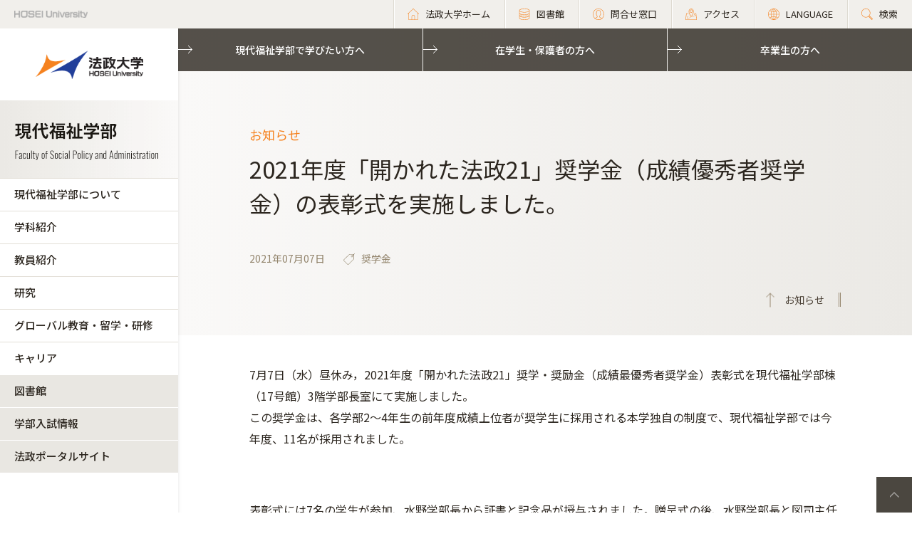

--- FILE ---
content_type: text/html; charset=UTF-8
request_url: https://www.hosei.ac.jp/gendaifukushi/zaigakusei/info/article-20210707143824/
body_size: 24705
content:

<!-- ヘッダーの読み込み判定 -->
<!DOCTYPE html>
<html lang="ja">
<head>
  <!-- 自動翻訳タグ -->
  <script src="//msta.j-server.com/MSTA/LUC2HOSEI/js/msta.js"></script>
  <meta charset="UTF-8">
  <meta http-equiv="X-UA-Compatible" content="IE=edge">
  <meta name="viewport" content="width=device-width,initial-scale=1.0,minimum-scale=1.0,user-scalable=yes">
  <meta name="format-detection" content="telephone=no">

<!-- Google Tag Manager -->
<script>(function(w,d,s,l,i){w[l]=w[l]||[];w[l].push({'gtm.start':
new Date().getTime(),event:'gtm.js'});var f=d.getElementsByTagName(s)[0],
j=d.createElement(s),dl=l!='dataLayer'?'&l='+l:'';j.async=true;j.src=
'https://www.googletagmanager.com/gtm.js?id='+i+dl;f.parentNode.insertBefore(j,f);
})(window,document,'script','dataLayer','GTM-WB9JPGV');</script>
<!-- End Google Tag Manager -->
	
  

<title>2021年度「開かれた法政21」奨学金（成績優秀者奨学金）の表彰式を実施しました。 :: 法政大学 現代福祉学部</title>

<meta http-equiv="content-type" content="text/html; charset=UTF-8"/>
<meta name="generator" content="concrete5 - 8.5.2"/>
<link rel="canonical" href="https://www.hosei.ac.jp/gendaifukushi/info/article-20210707143824?auth=9abbb458a78210eb174f4bdd385bcf54">
<script type="text/javascript">
    var CCM_DISPATCHER_FILENAME = "/index.php";
    var CCM_CID = 54647;
    var CCM_EDIT_MODE = false;
    var CCM_ARRANGE_MODE = false;
    var CCM_IMAGE_PATH = "/concrete/images";
    var CCM_TOOLS_PATH = "/index.php/tools/required";
    var CCM_APPLICATION_URL = "https://www.hosei.ac.jp";
    var CCM_REL = "";
    var CCM_ACTIVE_LOCALE = "ja_JP";
</script>
<link href="/concrete/css/font-awesome.css?ccm_nocache=c2f810f838c393a212b03734e81cad1b159e6ccc" rel="stylesheet" type="text/css" media="all">
<script type="text/javascript" src="/concrete/js/jquery.js?ccm_nocache=c2f810f838c393a212b03734e81cad1b159e6ccc"></script>
<!--[if lt IE 9]><script type="text/javascript" src="/concrete/js/ie/html5-shiv.js?ccm_nocache=c2f810f838c393a212b03734e81cad1b159e6ccc"></script><![endif]-->
<!--[if lt IE 9]><script type="text/javascript" src="/concrete/js/ie/respond.js?ccm_nocache=c2f810f838c393a212b03734e81cad1b159e6ccc"></script><![endif]-->
<!-- Google Tag Manager -->
<script>(function(w,d,s,l,i){w[l]=w[l]||[];w[l].push({'gtm.start':
new Date().getTime(),event:'gtm.js'});var f=d.getElementsByTagName(s)[0],
j=d.createElement(s),dl=l!='dataLayer'?'&l='+l:'';j.async=true;j.src=
'https://www.googletagmanager.com/gtm.js?id='+i+dl;f.parentNode.insertBefore(j,f);
})(window,document,'script','dataLayer','GTM-WB9JPGV');</script>
<!-- End Google Tag Manager -->

<!-- Google Tag Manager (noscript) -->
<noscript><iframe src="https://www.googletagmanager.com/ns.html?id=GTM-WB9JPGV"
height="0" width="0" style="display:none;visibility:hidden"></iframe></noscript>
<!-- End Google Tag Manager (noscript) -->  
  <meta name="viewport" content="width=device-width, initial-scale=1.0">
  <script>
      if (navigator.userAgent.match(/IEMobile\/10\.0/)) {
          var msViewportStyle = document.createElement('style')
          msViewportStyle.appendChild(
              document.createTextNode(
                  '@-ms-viewport{width:auto!important}'
              )
          )
          document.querySelector('head').appendChild(msViewportStyle)
      }
  </script>
  
  <!-- 全サイト共通 -->
  <link rel="stylesheet" href="/common/css/style.css" media="all">
  <!--<script src="/common/js/libs/jquery.js"></script>-->
  <script src="/common/js/libs/jquery.matchHeight.js"></script>
  <script src="/common/js/common.js"></script>
  <!-- 学部サイト共通 -->
  <link rel="stylesheet" href="/application/themes/all_hosei/css/fa/common.css" media="all">
  
</head>
<body id="gDef gakubu" class="lDef with_plate">

<!-- Google Tag Manager (noscript) -->
<noscript><iframe src="https://www.googletagmanager.com/ns.html?id=GTM-WB9JPGV"
height="0" width="0" style="display:none;visibility:hidden"></iframe></noscript>
<!-- End Google Tag Manager (noscript) -->

<div class="ccm-page page-type-cmn-article page-template-article">

<!-- 学部用ヘッダー -->
<header class="header">
  <div class="header-in">
    <p class="header-logo">
      <a href="/">
        <img src="/common/img/logo_header_01.png" class="only-pc" alt="HOSEI University">
        <img src="/common/img/logo_01.png" class="only-tb-sp" alt="法政大学 HOSEI University">
      </a>
    </p>
    <div class="header-utility">    
      <ul class="header-link">
        <li class="item only-pc"><a href="/" class="link icon-home"><span>法政大学ホーム</span></a></li>
        <li class="item only-pc"><a href="/library" class="link icon-database"><span>図書館</span></a></li>
        <li class="item only-pc"><a href="/toiawase" class="link icon-user"><span>問合せ窓口</span></a></li>
        <li class="item"><a href="/access" class="link icon-map"><span>アクセス</span></a></li>
        <li class="item"><a class="link icon-lang"><span>LANGUAGE</span></a>
          <!--多言語メニュー-->
          <div class="wrap_langmenu">
            <div class="inner_langmenu" style="display:none;">
              <div id="msta_langArea">
                <ul>
                  <li id="msta_lang_ja">日本語</li>
                  <li id="msta_lang_en">English</li>
                </ul>
              </div>
                            <!--<div class="btn-lang-close"><span class="icon-close"></span>メニューを閉じる</div>-->
            </div>
          </div>
        </li>
        <li class="item"><a href="/search" class="link icon-search"><span>検索</span></a></li>
      </ul>
      <div class="header-menu">
        <div class="button">
          <span></span>
          <span></span>
          <span></span>
        </div>
        <p class="text">MENU</p>
      </div>
    </div>
  </div><!-- /header-in -->
</header><!-- /header -->

<!-- 学部用グローバルナビ -->
<nav class="nav-global-wrap nav-global-gakubu">
  <p class="logo-nav logo-gakubu"><a href="/" class="link"><img src="/common/img/logo_01.png" alt="法政大学 HOSEI University"></a></p>
  <h1 class="box-heading-gakubu">
    <a href="/gendaifukushi" class="link">
      <img src="/application/themes/all_hosei/img/fa/common/logo_faculty_gendaifukushi.png" class="only-pc" alt="現代福祉学部 Faculty of Social Policy and Administration">
      <span class="only-tb-sp">
        <span class="box">
          <span class="txt-jp">現代福祉学部</span>
          <span class="txt-en">Faculty of Social Policy and Administration</span>
        </span>
      </span>
    </a>
  </h1>
  <div class="nav-global">
    
    <ul class="list-nav">
      <li class="item only-tb-sp">
        <a href="/gendaifukushi">現代福祉学部ホーム</a>
      </li>
      

    <li class="item"><a href="https://www.hosei.ac.jp/gendaifukushi/shokai" target="_self" class="">現代福祉学部について</a><ul class="list-nav-brown"><li class="item"><a href="https://www.hosei.ac.jp/gendaifukushi/shokai/message" target="_self" class="">学部長メッセージ</a></li><li class="item"><a href="https://www.hosei.ac.jp/gendaifukushi/shokai/rinen" target="_self" class="">理念・目的</a></li><li class="item"><a href="https://www.hosei.ac.jp/gendaifukushi/shokai/policy" target="_self" class="">ポリシー</a><ul class="list-nav-brown"><li class="item"><a href="https://www.hosei.ac.jp/gendaifukushi/shokai/policy/diploma" target="_self" class="">ディプロマ・ポリシー</a></li><li class="item"><a href="https://www.hosei.ac.jp/gendaifukushi/shokai/policy/curriculum" target="_self" class="">カリキュラム・ポリシー</a></li><li class="item"><a href="https://www.hosei.ac.jp/gendaifukushi/shokai/policy/admission" target="_self" class="">アドミッション・ポリシー</a></li><li class="item"><a href="https://www.hosei.ac.jp/gendaifukushi/shokai/policy/3166" target="_self" class="">アセスメント・ポリシー</a></li></ul></li><li class="item"><a href="https://www.hosei.ac.jp/gendaifukushi/shokai/tokushoku" target="_self" class="">特色</a></li><li class="item"><a href="https://www.hosei.ac.jp/gendaifukushi/shokai/policy-1" target="_self" class="">教育目標</a></li><li class="item"><a href="https://www.hosei.ac.jp/gendaifukushi/shokai/curriculum" target="_self" class="">カリキュラム</a></li><li class="item"><a href="https://www.hosei.ac.jp/gendaifukushi/shokai/kiyou" target="_self" class="">現代福祉研究</a></li></ul></li><li class="item"><a href="https://www.hosei.ac.jp/gendaifukushi/gakka" target="_self" class="">学科紹介</a><ul class="list-nav-brown"><li class="item"><a href="https://www.hosei.ac.jp/gendaifukushi/gakka/fukushi" target="_self" class="">福祉コミュニティ学科</a><ul class="list-nav-brown"><li class="item"><a href="https://www.hosei.ac.jp/gendaifukushi/gakka/fukushi/social" target="_self" class="">ソーシャルワーク実習</a></li><li class="item"><a href="https://www.hosei.ac.jp/gendaifukushi/gakka/fukushi/hoken" target="_self" class="">精神保健ソーシャルワーク実習</a></li><li class="item"><a href="https://www.hosei.ac.jp/gendaifukushi/gakka/fukushi/chiikijisshu" target="_self" class="">コミュニティマネジメント実践科目</a></li><li class="item"><a href="https://www.hosei.ac.jp/gendaifukushi/gakka/fukushi/school" target="_self" class="">スクールソーシャルワーク実習</a></li></ul></li><li class="item"><a href="https://www.hosei.ac.jp/gendaifukushi/gakka/shinri" target="_self" class="">臨床心理学科</a><ul class="list-nav-brown"><li class="item"><a href="https://www.hosei.ac.jp/gendaifukushi/gakka/shinri/rinsho" target="_self" class="">心理実習</a></li><li class="item"><a href="https://www.hosei.ac.jp/gendaifukushi/gakka/shinri/52045" target="_self" class="">公認心理師</a></li></ul></li><li class="item"><a href="https://www.hosei.ac.jp/gendaifukushi/gakka/jugyo" target="_self" class="">特色ある授業</a><ul class="list-nav-brown"><li class="item"><a href="https://www.hosei.ac.jp/gendaifukushi/gakka/jugyo/ie" target="_self" class="">インテンシヴ・イングリッシュ</a></li><li class="item"><a href="https://www.hosei.ac.jp/gendaifukushi/gakka/jugyo/fs" target="_self" class="">フィールドスタディ入門</a></li></ul></li><li class="item"><a href="https://www.hosei.ac.jp/gendaifukushi/gakka/38193" target="_self" class="">学生の声</a><ul class="list-nav-brown"><li class="item"><a href="https://www.hosei.ac.jp/gendaifukushi/gakka/38193/38195" target="_self" class="">まちづくりチャレンジ特別入試</a></li></ul></li></ul></li><li class="item"><a href="https://www.hosei.ac.jp/gendaifukushi/kyoin" target="_self" class="">教員紹介</a></li><li class="item"><a href="https://www.hosei.ac.jp/gendaifukushi/kenkyu" target="_self" class="">研究</a></li><li class="item"><a href="https://www.hosei.ac.jp/gendaifukushi/ryugaku" target="_self" class="">グローバル教育・留学・研修</a><ul class="list-nav-brown"><li class="item"><a href="https://www.hosei.ac.jp/gendaifukushi/ryugaku/dokuji" target="_self" class="">学部独自の取り組み</a><ul class="list-nav-brown"><li class="item"><a href="https://www.hosei.ac.jp/gendaifukushi/ryugaku/dokuji/abroad" target="_self" class="">現代福祉学部海外研修</a></li><li class="item"><a href="https://www.hosei.ac.jp/gendaifukushi/ryugaku/dokuji/kokunai_fukushi" target="_self" class="">現代福祉学部国内研修</a></li><li class="item"><a href="https://www.hosei.ac.jp/gendaifukushi/ryugaku/dokuji/Kazuchan" target="_self" class="">和ちゃん奨学金</a></li></ul></li><li class="item"><a href="/kokusaikoryu" target="_blank" class="">全学的な取り組み</a></li></ul></li><li class="item"><a href="https://www.hosei.ac.jp/gendaifukushi/career" target="_self" class="">キャリア</a><ul class="list-nav-brown"><li class="item"><a href="https://www.hosei.ac.jp/gendaifukushi/career/shikaku" target="_self" class="">現代福祉学部の資格情報</a></li><li class="item"><a href="https://www.hosei.ac.jp/gendaifukushi/career/shushoku" target="_self" class="">現代福祉学部の進路・就職状況</a></li></ul></li>
    </ul>

    

    

      <ul class="list-nav">
                    
            <li class="item type-01">
                <a href="/library" target="_blank">図書館</a>
            </li>
        
                    
            <li class="item type-01">
                <a href="http://nyushi.hosei.ac.jp/" target="_blank">学部入試情報</a>
            </li>
        
                    
            <li class="item type-01">
                <a href="https://hoppii2025.hosei.ac.jp/portal/" target="_blank">法政ポータルサイト</a>
            </li>
        
                </ul>


    
    

    <div id="AdvancedHTMLBlock669" class="advanced_html_block">
<ul class="list-header">
 <li class="item"><a href="https://www.hosei.ac.jp/gendaifukushi/jukensei" class="link">現代福祉学部で学びたい方へ</a></li>
 <li class="item"><a href="https://www.hosei.ac.jp/gendaifukushi/zaigakusei" class="link">在学生・保護者の方へ</a></li>
 <li class="item"><a href="https://www.hosei.ac.jp/gendaifukushi/sotsugyosei" class="link">卒業生の方へ</a></li>
</ul></div>

    <div class="only-tb-sp">
      <ul class="list-header-link">
        <li class="item"><a href="/library" class="link"><span>図書館</span></a></li>
        <li class="item"><a href="/toiawase" class="link"><span>問合せ窓口</span></a></li>
      </ul>
    </div>
  </div>
</nav><!-- /nav-global --><link rel="stylesheet" href="/common/css/various.css" media="all">

<div class="wrapper">
  <div class="contents">
  
      <!-- ページタイトル -->
      <div class="hero-cmn-detail"><div class="hero-cmn-in"><p class="txt-hero-detail">お知らせ</p><h1 class="ttl-hero-detail">2021年度「開かれた法政21」奨学金（成績優秀者奨学金）の表彰式を実施しました。</h1><ul class="list-cmn-tag">        
          <li>2021年07月07日</li>
                      <li class="item-tag">奨学金</li>
          
      </ul><a href="/gendaifukushi/zaigakusei/info" class="link-cmn-hero link-cmn-hero-brown"><span>お知らせ</span></a></div>    
    </div><!-- /hero-cmn-detail -->
    
    <!-- Main-->
    <section class="sec-cmn">
      

    <div class="box-cmn editor"><p>7月7日（水）昼休み，2021年度「開かれた法政21」奨学・<wbr />奨励金（成績最優秀者奨学金）表彰式を現代福祉学部棟（<wbr />17号館）3階学部長室にて実施しました。<br />
この奨学金は、各学部2～<wbr />4年生の前年度成績上位者が奨学生に採用される本学独自の制度で<wbr />、現代福祉学部では今年度、11名が採用されました。</p>

<p>&nbsp;</p>

<p>表彰式には7名の学生が参加、<wbr />水野学部長から証書と記念品が授与されました。贈呈式の後、<wbr />水野学部長と図司主任に対して、<wbr />一人ずつ授業や課題への向き合い方などを紹介してもらいました。<br />
<wbr />（以下にいただいたメッセージを掲載します）</p>

<p>「私が学業に励むモチベーションとなったのは、資格を取得したいという目標があったことです。<br />
国家試験に向けていつか勉強することになるのだから、だったら今から授業や課題にきちんと取り組んでおこうというスタンスで勉強していました。<br />
また、自分の将来の夢に直結している学びであったからこそ、自分の将来の姿を重ね合わせて、楽しみながら学習することができました。<br />
それがこのような結果に少しでも寄与したのではないかと思います。」<br />
<br />
「この度は、成績最優秀者奨学生に選出していただき、誠にありがとうございます。昨年は右も左もわからず、とにかく必死でした。<br />
ですが同時に、大学での学びの楽しさに気づくことができた1年でもありました。その結果がこのような形で反映されたことを大変光栄に思います。<br />
今後もより一層勉学に努めてまいります。」&nbsp; &nbsp; &nbsp; &nbsp; &nbsp; &nbsp;&nbsp;</p>

<p><br />
「この度は成績最優秀者として選んでいただきありがとうございます。<br />
オンラインが続き、レポートにじっくり時間を割くことができたので、今回の結果に結びついたのだと思います。<br />
そして、先生方の丁寧な説明や、オンラインのチャットでの質問が理解を深めることになったので感謝しています。<br />
今後も目の前の課題に集中して取り組み、頑張っていきたいと思います。」</p>

<p><br />
「この度は、表彰して頂き誠にありがとうございます。<br />
現代福祉学部では、幅広い福祉の視点からWell-beingの実現に向けて日々、新しい発見や学びを実感しながら充実した大学生活を送れています。<br />
これからも、自分の考えを常に持っておくことや多角的な視点から捉えることなどを大切にしていき、学業に励んでいきたいと思います。」</p>

<p><br />
「昨年は主にオンライン授業であったため、ゼミ活動などグループで行う活動に制限がかかりましたが、自分なりに毎日のスケジュールを立て、<br />
コツコツと努力を積み上げることで充実した生活を送ることができました。<br />
その結果が、成績最優秀者奨学生に選んでいただけたことにつながったと感じています。」</p>

<p><br />
「この度は成績最優秀者奨学生に採用していただき、誠にありがとうございます。<br />
昨年度はオンラインという慣れない状況の中でしたが、先生方のサポートや家族の支えがありこのような結果に繋がったと考えております。<br />
これからは実習と国家試験が控えています。周りへの感謝を忘れず、残りわずかな大学生活を充実させていきたいと思います。」</p>

<p><br />
「昨年に経験させていただいた、実習や講義での学びを、今回このような形で評価してもらうことができ、とても嬉しく思っております。<br />
これを励みに、次は国家試験に向けて頑張りたいと思います。」</p>

<p>&nbsp;</p>

<p>奨学生のみなさんの今後の活躍が期待されます。<wbr />おめでとうございました。</p>

<p>&nbsp;</p>
</div>


    <div class="box-cmn image"><picture><!--[if IE 9]><video style='display: none;'><![endif]--><!--[if IE 9]></video><![endif]--><img src="/application/files/5216/2648/8847/1-20210717.jpg" alt="" class="ccm-image-block img-responsive bID-141200"></picture></div>


    <div class="box-cmn image"><picture><!--[if IE 9]><video style='display: none;'><![endif]--><!--[if IE 9]></video><![endif]--><img src="/application/files/9016/2648/8847/2-20210717.jpg" alt="" class="ccm-image-block img-responsive bID-141201"></picture></div>
      <!--- MAP表示 -->
      
      <!--- お問い合わせ表示 -->
      <div class="box-wrap-gray_mini"><div class="box-cmn editor"><h5>お問い合わせ</h5><p><strong>現代福祉学部事務課</strong></p></div></div>    </section><!-- /sec-cmn -->
      
<!--    <div class="box-notice-list">
      <a href="/gendaifukushi/zaigakusei/info" class="btn-notice-link">お知らせ 一覧</a>
    </div> -->

  </div><!-- /contents -->


<!-- 学部用フッター -->
<footer class="footer footer-gakubu">
  <div class="footer-top">
    <div class="footer-in">

      <div class="footer-heading">
        <div class="box-heading">
          <p class="txt-jp">現代福祉学部</p>
          <p class="txt-en">Faculty of Social Policy and Administration</p>
        </div>      
        

    <div id="AdvancedHTMLBlock21469" class="advanced_html_block">
<ul class="list-footer">
  <li class="item"><p class="link-cmn"><a href="https://www.hosei.ac.jp/gendaifukushi/qa">よくある質問</a></p></li>
  <li class="item"><p class="link-cmn"><a href="https://www.hosei.ac.jp/gendaifukushi/toiawase">お問合せ</a></p></li>
</ul></div>
      </div><!-- /footer-heading -->

      

    <ul class="footer-link-gakubu"><li class="item"><a href="https://www.hosei.ac.jp/gendaifukushi/shokai" target="_self" class="link">現代福祉学部について</a></li><li class="item"><a href="https://www.hosei.ac.jp/gendaifukushi/gakka" target="_self" class="link">学科紹介</a></li><li class="item"><a href="https://www.hosei.ac.jp/gendaifukushi/kyoin" target="_self" class="link">教員紹介</a></li><li class="item"><a href="https://www.hosei.ac.jp/gendaifukushi/kenkyu" target="_self" class="link">研究</a></li><li class="item"><a href="https://www.hosei.ac.jp/gendaifukushi/ryugaku" target="_self" class="link">グローバル教育・留学・研修</a></li><li class="item"><a href="https://www.hosei.ac.jp/gendaifukushi/career" target="_self" class="link">キャリア</a></li></ul>

            
      <ul class="footer-link-gakubu type-01">
        <li class="item"><a href="https://hoppii2025.hosei.ac.jp" class="link ico-blnk ico-blnk-wht" target="_blank">法政ポータルサイト</a></li>
        <li class="item"><a href="https://syllabus.hosei.ac.jp/web/show.php" class="link ico-blnk ico-blnk-wht" target="_blank">Webシラバス（講義概要）</a></li>
      </ul>
      
      <div class="footer-utility">
        <p class="footer-logo"><a href="/"><img src="/common/img/logo_01.png" alt="法政大学 HOSEI University"></a></p>
      </div><!-- /footer-utility -->
        
      <ul class="footer-sns">
        <li class="item"><a href="http://twitter.com/hosei_pr" class="link" target="_blank"><img src="/common/img/ico_twitter_01.png" alt="twitter"></a></li>
        <li class="item"><a href="https://www.facebook.com/HoseiUniversity" class="link" target="_blank"><img src="/common/img/ico_facebook_01.png" alt="facebook"></a></li>
        <li class="item"><a href="http://www.linkedin.com/edu/school?id=14047" class="link" target="_blank"><img src="/common/img/ico_linkedin_01.png" alt="linkedin"></a></li>
        <li class="item"><a href="https://www.youtube.com/user/hoseiPR" class="link" target="_blank"><img src="/common/img/ico_youtube_01.png" alt="youtube"></a></li>
        <li class="item"><a href="https://www.instagram.com/hosei_university/" class="link" target="_blank"><img src="/common/img/ico_instagram_01.png" alt="instagram"></a></li>
      </ul>
    </div><!-- /footer-in -->
  </div><!-- /footer-top -->

  

    <div id="AdvancedHTMLBlock246829" class="advanced_html_block">
<div class="footer-deep">
    <div class="footer-in">
        <div class="footer-link-wrap">
            <div class="col">
                <ul class="footer-link">
                    <li class="item"><a href="https://www.hosei.ac.jp/policy" class="link">サイトポリシー</a></li>
                    <li class="item"><a href="https://www.hosei.ac.jp/privacy" class="link">プライバシーポリシー</a></li>
                    <li class="item"><a href="https://www.hosei.ac.jp/hosei/disclosure" class="link">情報公開</a></li>
                </ul>
            </div><!-- /col -->
            <div class="col">
                <ul class="footer-link">
                    <li class="item"><a href="https://www.hosei.ac.jp/saiyo" class="link">採用情報</a></li>
                    <li class="item"><a href="https://www.hosei.ac.jp/kyoshoku" class="link">教職員の方へ</a></li>
                </ul>
            </div><!-- /col -->
        </div><!-- /footer-links -->
    <p class="footer-copyright">Copyright &copy; Hosei University. All rights reserved.</p>
    <p class="btn-cmn-pagetop"><a href="#" class="js-scroll">PageTop</a></p>
    </div>
</div><!-- /footer-deep --></div>
  
</footer><!-- /footer -->
</div><!-- /wrapper -->


</div>
<script type="text/javascript" src="/concrete/js/picturefill.js?ccm_nocache=c2f810f838c393a212b03734e81cad1b159e6ccc"></script>

</body>
</html>


--- FILE ---
content_type: text/css
request_url: https://www.hosei.ac.jp/common/css/style.css
body_size: 357638
content:
/* ==========================================================
 fonts
========================================================== */
@import url("https://fonts.googleapis.com/css?family=Noto+Sans+JP:400,500,700,900|Oswald:300,400&display=swap&subset=japanese");
/* ==========================================================
 base
========================================================== */
/* ==========================================================
 html5 elements
========================================================== */
article, aside, figure, figcaption, footer, header, nav, section {
  display: block;
}

/* ==========================================================
 reseting
========================================================== */
html {
  font-size: 62.5%;
}

body, div, pre, p, blockquote, dl, dt, dd, ul, ol, li, h1, h2, h3, h4, h5, h6, form, fieldset, th, td, button, figure, figcaption {
  margin: 0;
  padding: 0;
}

input, textarea {
  margin: 0;
  font-size: 100%;
}

input, textarea, select {
  /*-webkit-appearance: none;*/
}

textarea {
  resize: none;
}

button {
  border: none;
  overflow: visible;
  background: none;
  vertical-align: top;
  font-size: 100%;
  color: inherit;
  cursor: pointer;
  -webkit-appearance: none;
}

label {
  cursor: pointer;
}

table {
  border-collapse: collapse;
  border-spacing: 0;
  font-size: 100%;
}

fieldset {
  border: 0;
}

img {
  border: 0;
  height: auto;
  vertical-align: top;
}

address, caption, code, em, th {
  font-style: normal;
  font-weight: normal;
}

ol, ul {
  list-style: none;
}

caption, th {
  text-align: left;
}

h1, h2, h3, h4, h5, h6, strong, em {
  font-size: 100%;
  font-weight: normal;
}

a, input {
  /* outline: none; -webkit-tap-highlight-color:rgba(0,0,0,0);*/
}

sup, sub {
  font-size: 63%;
}

sup {
  vertical-align: top;
}

sub {
  vertical-align: baseline;
}

* {
  box-sizing: border-box;
  -webkit-box-sizing: border-box;
}

/* ==========================================================
 base Link
========================================================== */
a {
  text-decoration: none;
  color: #2C261F;
}

a:hover, a:active, a:focus, a:visited {
  text-decoration: none;
}

/* ==========================================================
 clearfix
========================================================== */
.clearfix:before, .clearfix:after {
  content: "";
  display: table;
}

.contents:before, .contents:after {
  content: "";
  display: table;
}

.clearfix:after, .contents:after {
  clear: both;
}

/* For IE 6/7
---------------------------------------------------------- */
/*
.clearfix, .contents {
  *zoom: 1;
}
*/

/* ==========================================================
 layout
========================================================== */
body {
  font-size: 1.6rem;
  font-weight: 400;
  line-height: 1.6;
  color: #2C261F;
  -webkit-text-size-adjust: 100%;
}

@media (max-width: 1279px) {
  body {
    min-width: 2px;
  }
}

@media (max-width: 767px) {
  body {
    min-width: 1px;
  }
}

body, input, textarea, select, button {
  font-family: "Noto Sans JP", sans-serif;
}

html.is-screen-locked {
  position: fixed;
  overflow: hidden;
  top: 0;
  left: 0;
  right: 0;
}

/* wrapper
---------------------------------------------------------- */
.wrapper {
  overflow: hidden;
  padding-top: 40px;
  padding-left: 250px;
}

@media (max-width: 1279px) {
  .wrapper {
    padding: 80px 0 0 0;
  }
	.with_plate .wrapper {
    padding: 130px 0 0 0;
  }
}

@media (max-width: 1279px) and (max-width: 767px) {
  .wrapper {
    padding-top: 60px;
  }
  .with_plate .wrapper {
    padding-top: 100px;
  }
}


/* nav-breadcrumb
---------------------------------------------------------- */
/* contents
---------------------------------------------------------- */
/* contents-main
---------------------------------------------------------- */
/* container
---------------------------------------------------------- */
/* grid
---------------------------------------------------------- */
.box-cmn-grid .row {
  display: flex;
  flex-wrap: wrap;
}

.box-cmn-grid .col-6 {
  width: 50%;
}

.box-cmn-grid .col-4 {
  width: 33.33%;
}

.box-cmn-grid .col-3 {
  width: 25%;
}

@media (min-width: 1280px) {
  .box-cmn-grid .col-pc-6 {
    width: 50%;
  }
  .box-cmn-grid .col-pc-4 {
    width: 33.33%;
  }
  .box-cmn-grid .col-pc-3 {
    width: 25%;
  }
}

@media (max-width: 767px) {
  .box-cmn-grid .col-sp-6 {
    width: 50%;
  }
  .box-cmn-grid .col-sp-4 {
    width: 33.33%;
  }
  .box-cmn-grid .col-sp-3 {
    width: 25%;
  }
}

/* ==========================================================
 rwd switch
========================================================== */
/* pc
---------------------------------------------------------- */
.only-tb,
.only-tb-sp,
.only-sp {
  display: none !important;
}

/* tb
---------------------------------------------------------- */
@media (max-width: 1279px) {
  .only-pc {
    display: none !important;
  }
  .only-tb {
    display: block !important;
  }
  .only-tb-sp {
    display: block !important;
  }
}

/* sp
---------------------------------------------------------- */
@media (max-width: 767px) {
  .only-pc,
  .only-tb {
    display: none !important;
  }
  .only-sp {
    display: block !important;
  }
}

/* ==========================================================
 components
========================================================== */
/* ==========================================================
 header
========================================================== */

.header {
  position: fixed;
  top: 0;
  left: 0;
  right: 0;
  width: 100%;
  height: 40px;
  background-color: #F1EFEB;
  z-index: 150;
}

@media (max-width: 1279px) {
  .header {
    height: 80px;
    background-color: #fff;
    box-shadow: 0px 0px 5px rgba(0, 0, 0, 0.1);
  }
}

@media (max-width: 1279px) and (max-width: 767px) {
  .header {
    height: 60px;
  }
}

.header .header-in {
  display: flex;
  justify-content: space-between;
  align-items: center;
  padding-left: 20px;
}

@media (max-width: 1279px) {
  .header .header-in {
    padding-left: 25px;
  }
}

@media (max-width: 1279px) and (max-width: 767px) {
  .header .header-in {
    padding-left: 10px;
  }
}

@media print{
  .header {
    position: absolute;
  }
}

.header .header-logo {
  line-height: 0;
  opacity: 1;
  transition: opacity 0.3s ease 0s;
}

.header .header-logo:hover {
  opacity: 0.7;
  text-decoration: none;
}

@media (max-width: 767px) {
  .header .header-logo:hover {
    opacity: 1;
  }
}

@media (max-width: 1279px) {
  .header .header-logo {
    width: 151px;
  }
}

@media (max-width: 1279px) and (max-width: 767px) {
  .header .header-logo {
    width: 107px;
  }
}

@media (max-width: 1279px) {
  .header .header-logo img {
    width: 100%;
  }
}

@media (max-width: 1279px) {
  .header .header-utility {
    display: flex;
  }
}

.header .header-link {
  display: flex;
}

.header .header-link .item .link {
  position: relative;
  display: flex;
  align-items: center;
  height: 40px;
  padding: 0 20px;
  font-size: 1.3rem;
  transition: background-color 0.3s ease 0s;
  -webkit-backface-visibility: hidden;
          backface-visibility: hidden;
}

@media (max-width: 1279px) {
  .header .header-link .item .link {
    align-items: flex-start;
    justify-content: center;
    width: 80px;
    height: 80px;
    padding: 15px 0 0;
    border-left: 1px solid #DED3C5;
    font-size: 1.2rem;
    font-weight: bold;
    text-align: center;
  }
}

@media (max-width: 1279px) and (max-width: 767px) {
  .header .header-link .item .link {
    width: 60px;
    height: 60px;
    padding-top: 11px;
    font-size: 0.9rem;
  }
}

@media (min-width: 1280px) {
  .header .header-link .item .link:before, .header .header-link .item .link:after {
    content: '';
    display: block;
    position: absolute;
    top: 0;
    left: 0;
    width: 1px;
    height: 40px;
  }
  .header .header-link .item .link:before {
    background-color: #DEDAD1;
  }
  .header .header-link .item .link:after {
    left: 1px;
    background-color: #fff;
  }
}

.header .header-link .item .link:hover {
  background-color: #E1DDD5;
}

.header .header-link .item .link span {
  position: relative;
  padding-left: 25px;
}

@media (max-width: 1279px) {
  .header .header-link .item .link span {
    padding-top: 40px;
    padding-left: 0;
  }
}

@media (max-width: 1279px) and (max-width: 767px) {
  .header .header-link .item .link span {
    padding-top: 29px;
  }
}

.header .header-link .item .link span:before {
  content: '';
  display: block;
  position: absolute;
  top: calc(50% - 8px);
  left: 0;
  width: 16px;
  height: 16px;
  background-position: center;
  background-repeat: no-repeat;
  background-size: 16px;
}

@media (max-width: 1279px) {
  .header .header-link .item .link span:before {
    top: 0;
    left: calc(50% - 16px);
    width: 32px;
    height: 32px;
    background-size: 32px;
  }
}

@media (max-width: 1279px) and (max-width: 767px) {
  .header .header-link .item .link span:before {
    left: calc(50% - 12px);
    width: 24px;
    height: 24px;
    background-size: 24px;
  }
}

.header .header-link .item .link.icon-home span:before {
  background-image: url(../img/ico_home_01.svg);
}

.header .header-link .item .link.icon-database span:before {
  background-image: url(../img/ico_database_01.svg);
}

.header .header-link .item .link.icon-user span:before {
  background-image: url(../img/ico_user_01.svg);
}

.header .header-link .item .link.icon-map span:before {
  background-image: url(../img/ico_map_01.svg);
}

.header .header-link .item .link.icon-lang span:before {
  background-image: url(../img/ico_lang_01.svg);
}

.header .header-link .item .link.icon-search span:before {
  background-image: url(../img/ico_search_01.svg);
}

.header .header-link .item .link.icon-arrow span:before {
  background-image: url(../img/ico_arrow_orange15x11px_R.png);
}

@media print{
  .header .header-link .item .link.icon-map span:before {
    background-image: url(../img/ico_map_01.png);
  }
  .header .header-link .item .link.icon-lang span:before {
    background-image: url(../img/ico_lang_01.png);
  }
  .header .header-link .item .link.icon-search span:before {
    background-image: url(../img/ico_search_01.png);
  }
}

/* 自動翻訳メニュー */
.header .header-link .item .link.icon-lang{
  cursor: pointer;
}
.header .header-link .item .wrap_langmenu{
  position: relative;
  height: 0;
}
.header .header-link .item .wrap_langmenu .inner_langmenu{
  position: absolute;
  z-index: 50;
  left: 1px;
  top: 0;
  background-color: #DEDAD1;
}
.header .header-link .item .wrap_langmenu .inner_langmenu ul li{
  display: flex;
  align-items: center;
  width: 224px;
  height: 40px;
  font-size: 1.3rem;
  padding: 0 20px;
}
.header .header-link .item .wrap_langmenu .inner_langmenu ul li:first-child{
  border-bottom: 1px solid #b1a895;
}
.header .header-link .item .wrap_langmenu .inner_langmenu ul li:hover{
  cursor: pointer;
  background-color: #bdb6a5;
}
@media (min-width: 768px) and (max-width: 1279px) {
  .header .header-link .item .wrap_langmenu .inner_langmenu ul li{
    width: 240px;
  }
}
@media (max-width: 767px) {
  .header .header-link .item .wrap_langmenu .inner_langmenu ul li{
    width: 180px;
  }
}

.header .header-link .item .wrap_langmenu .inner_langmenu .btn-lang-close{
  display: flex;
  align-items: center;
  justify-content: center;
  height: 40px;
  background-color: #bdb6a5;
  font-size: 1.3rem;
}
.header .header-link .item .wrap_langmenu .inner_langmenu .btn-lang-close:hover{
  cursor: pointer;
  background-color: #948a75;
}
/*自動翻訳説明*/
#MSTAWarningBox {
  border-color: #403B34;
}
#MSTAWarningBox .MSTAbtn,
#MSTAWarningBox .MSTAtitle {
  background-color: #403B34;
}

/* 緊急時情報
---------------------------------------------------------- */

.header .header-link .item.emergency{
	background-color: #D1CBBE;
/*	background: #d90000;
	background: -moz-linear-gradient(left,  #d90000 1%, #b20000 100%);
	background: -webkit-linear-gradient(left,  #d90000 1%,#b20000 100%);
	background: linear-gradient(to right,  #d90000 1%,#b20000 100%);
	filter: progid:DXImageTransform.Microsoft.gradient( startColorstr='#d90000', endColorstr='#b20000',GradientType=1 );*/
}
.header .header-link .item.emergency a{
}
.header .header-link .item.emergency a:hover{
	color: #fff;
	background: #b20000;
}
.header .header-link .item.emergency .link{
	border-right: 10px solid #d90000;
}
.header .header-link .item.emergency .link span{
	padding-left: 50px;
}
.header .header-link .item.emergency .link span:before {
	width: 36px;
	height: 36px;
	left: 0;
	top: calc(50% - 18px);
  background-image: url(../img/ico_emargency_01.svg);
	background-size: contain;
}
.header .header-link .item.emergency a:hover span:before{
	background-image: url(../img/ico_emargency_02.svg);
}

@media (max-width: 1279px) {
	.only-tb-sp .list-header.emergency .item{
		width: 100%;		
	}
	.only-tb-sp .list-header.emergency .item a{
		border-left: 10px solid #d90000;
		font-weight: 700;
		padding: 10px 25px 10px 73px;
	}
	.only-tb-sp .list-header.emergency .item a:after{
		left: 15px;
		top: calc( 50% - 23px);
		width: 46px;
		height: 46px;
		background-image: url(../img/ico_emargency_01.svg);
		background-size: contain;
	}
}



.header .header-menu {
  display: none;
}

@media (max-width: 1279px) {
  .header .header-menu {
    display: block;
    width: 80px;
    height: 80px;
    padding-top: 18px;
    border-left: 1px solid #DED3C5;
    text-align: center;
    transition: all 0.3s ease 0s;
    -webkit-backface-visibility: hidden;
            backface-visibility: hidden;
    cursor: pointer;
  }
}

@media (max-width: 1279px) and (max-width: 767px) {
  .header .header-menu {
    width: 60px;
    height: 60px;
    padding-top: 14px;
  }
}

@media (max-width: 1279px) {
  .header .header-menu:hover {
    background-color: #E1DDD5;
  }
  .header .header-menu .button {
    position: relative;
    width: 32px;
    height: 26px;
    margin: 0 auto;
  }
}

@media (max-width: 1279px) and (max-width: 767px) {
  .header .header-menu .button {
    width: 24px;
    height: 21px;
  }
}

@media (max-width: 1279px) {
  .header .header-menu .button span {
    position: absolute;
    display: inline-block;
    left: 0;
    width: 100%;
    height: 4px;
    background-color: #38332C;
    transition: all 0.3s ease 0s;
    -webkit-backface-visibility: hidden;
            backface-visibility: hidden;
  }
}

@media (max-width: 1279px) and (max-width: 767px) {
  .header .header-menu .button span {
    height: 3px;
  }
}

@media (max-width: 1279px) {
  .header .header-menu .button span:nth-of-type(1) {
    top: 0;
  }
  .header .header-menu .button span:nth-of-type(2) {
    top: 11px;
  }
}

@media (max-width: 1279px) and (max-width: 767px) {
  .header .header-menu .button span:nth-of-type(2) {
    top: 9px;
  }
}

@media (max-width: 1279px) {
  .header .header-menu .button span:nth-of-type(3) {
    bottom: 0;
  }
  .header .header-menu .text {
    margin-top: 11px;
    font-size: 1.2rem;
    font-weight: bold;
  }
}

@media (max-width: 1279px) and (max-width: 767px) {
  .header .header-menu .text {
    margin-top: 6px;
    font-size: 0.9rem;
  }
}

@media (max-width: 1279px) {
  .header .header-menu.is-active {
    background-color: #38332C;
  }
  .header .header-menu.is-active .button {
    width: 21px;
    height: 22px;
  }
  .header .header-menu.is-active .button span {
    height: 1px;
    background-color: #fff;
  }
  .header .header-menu.is-active .button span:nth-of-type(1) {
    -webkit-transform: translateY(10px) rotate(-45deg);
            transform: translateY(10px) rotate(-45deg);
  }
  .header .header-menu.is-active .button span:nth-of-type(2) {
    opacity: 0;
  }
  .header .header-menu.is-active .button span:nth-of-type(3) {
    -webkit-transform: translateY(-11px) rotate(45deg);
            transform: translateY(-11px) rotate(45deg);
  }
  .header .header-menu.is-active .text {
    color: #fff;
  }
}



/* nav-global
---------------------------------------------------------- */

/*::-webkit-scrollbar{
　　width: 20px;
}
::-webkit-scrollbar-track{
　　background: #000;
　　border-left: solid 1px #ececec;
}
::-webkit-scrollbar-thumb{
　　background: #ccc;
　　box-shadow: inset 0 0 0 2px #000;
}
*/


.nav-global-wrap {
  position: fixed;
  top: 40px;
  left: 0;
  width: 250px;
  height: 100vh;
  background-color: #fff;
  z-index: 99;
  box-shadow: 0px 0px 5px rgba(0, 0, 0, 0.1);
}

@media (min-width: 1280px) {
  .nav-global-wrap {
    overflow-y: auto;
    padding-bottom: 80px;
  }
}
@media (max-width: 1279px) {
  .nav-global-wrap {
    position: static;
    width: 100%;
    height: auto;
    background-color: transparent;
  }
}

.nav-global-wrap .logo-nav {
  text-align: center;
}

@media (max-width: 1279px) {
  .nav-global-wrap .logo-nav {
    display: none;
  }
}

.nav-global-wrap .logo-nav .link {
  display: block;
  padding: 50px 0 48px;
}

.nav-global-wrap .logo-nav.logo-gakubu .link {
  padding: 31px 0 30px;
}

.nav-global-wrap .logo-nav.logo-gakubu .link img {
  width: 151px;
  margin: 0 auto;
}

.nav-global-wrap.nav-global-gakubu .nav-global .list-nav > li ul {
  padding-top: 141px;
}

@media (max-width: 1279px) {
  .nav-global-wrap.nav-global-gakubu .nav-global .list-nav > li ul {
    padding-top: 0;
  }
}

@media (max-width: 1279px) {
  .nav-global {
    display: none;
    position: fixed;
    top: 80px;
    left: 0;
    padding-bottom: 130px;
    width: 100%;
    height: 100%;
    background-color: #38332C;
    bottom: 0;
    overflow-y: scroll;
    z-index: 99;
    -webkit-overflow-scrolling: touch;
  }
}

@media (max-width: 1279px) and (max-width: 767px) {
  .nav-global {
    top: 60px;
    padding-bottom: 90px;
  }
}

.nav-global .list-nav > li {
  position: relative;
  border-top: 1px solid #E3DFD7;
  transition: background-color 0.3s ease 0s;
  -webkit-backface-visibility: hidden;
          backface-visibility: hidden;
}

@media (max-width: 1279px) {
  .nav-global .list-nav > li {
    border-top: 1px solid #38332C;
  }
}

@media (max-width: 1279px) {
  .nav-global .list-nav > li.has-accd {
    background-color: #423d37;
  }
}

.nav-global .list-nav > li.has-accd .btn-accd.is-active:before {
  background-color: #4c4842;
}

@media (min-width: 1280px) {
  .nav-global .list-nav > li:hover {
    background-color: #E1DDD5;
  }
}

.nav-global .list-nav > li > a,
.nav-global .list-nav > li > em{
  display: block;
  padding: 10px 20px 11px;
  font-size: 1.5rem;
  font-weight: 500;
}

@media (max-width: 767px) {
  .nav-global .list-nav > li > a,
	.nav-global .list-nav > li > em{
    font-weight: 400;
  }
}

/* ボタンの高さ小 */
@media (min-width: 1280px) {
	.nav-global .list-nav.height_mini > li > a,
	.nav-global .list-nav.height_mini > li > em{
		padding: 5px 20px 6px;
	}
}

.nav-global .list-nav > li.type-01 {
  border-top: 1px solid #fff;
}

@media (max-width: 1279px) {
  .nav-global .list-nav > li.type-01 {
    border-top: 1px solid rgba(255, 255, 255, 0.05);
  }
  .nav-global .list-nav > li.type-01:last-child {
    border-bottom: 1px solid rgba(255, 255, 255, 0.05);
  }
}

.nav-global .list-nav > li.type-01 > a {
  background-color: #E9E7E2;
  opacity: 1;
  transition: opacity 0.3s ease 0s;
}

.nav-global .list-nav > li.type-01 > a:hover {
  opacity: 0.7;
  text-decoration: none;
}

@media (max-width: 767px) {
  .nav-global .list-nav > li.type-01 > a:hover {
    opacity: 1;
  }
}

@media (max-width: 1279px) {
  .nav-global .list-nav > li.type-01 > a {
    background-color: transparent;
  }
}

@media (max-width: 1279px) {
  .nav-global .list-nav > li .btn-accd {
    position: absolute;
    top: 0;
    right: 0;
    width: 80px;
    height: 79px;
    z-index: 10;
    cursor: pointer;
  }
}

@media (max-width: 1279px) and (max-width: 767px) {
  .nav-global .list-nav > li .btn-accd {
    width: 60px;
    height: 59px;
  }
}

@media (max-width: 1279px) {
  .nav-global .list-nav > li .btn-accd:before {
    content: '';
    display: block;
    position: absolute;
    top: 0;
    bottom: 0;
    right: 0;
    width: 100%;
    height: 100%;
    border-left: 1px solid #38332C;
    transition: background-color 0.3s ease 0s;
    -webkit-backface-visibility: hidden;
            backface-visibility: hidden;
  }
  .nav-global .list-nav > li .btn-accd:after {
    content: '';
    display: block;
    position: absolute;
    top: 0;
    bottom: 0;
    right: 0;
    width: 100%;
    height: 100%;
    background: url(../img/ico_arrow_white15x11px_D.png) center no-repeat;
    transition: -webkit-transform 0.3s ease 0s;
    transition: transform 0.3s ease 0s;
    transition: transform 0.3s ease 0s, -webkit-transform 0.3s ease 0s;
    -webkit-backface-visibility: hidden;
            backface-visibility: hidden;
  }
}

@media (max-width: 1279px) and (max-width: 1279px) {
  .nav-global .list-nav > li .btn-accd.is-active:after {
    -webkit-transform: rotate(-180deg);
            transform: rotate(-180deg);
  }
}

.nav-global .list-nav > li ul {
  position: fixed;
  top: 0;
  left: 0;
  width: 0;
  height: 100vh;
  padding-top: 191px;
	padding-bottom: 191px;
  background-color: rgba(56, 51, 44, 0.95);
  opacity: 0;
  transition: all 0.3s ease 0s;
  -webkit-backface-visibility: hidden;
          backface-visibility: hidden;
  visibility: hidden;
}

@media (max-width: 1279px) {
  .nav-global .list-nav > li ul {
    display: none;
    position: static;
    width: 100%;
    height: auto;
    padding-top: 0;
		padding-bottom: 0;
    visibility: inherit;
    opacity: 1;
    transition: none;
    background-color: transparent;
  }
}

.nav-global .list-nav > li ul.is-active {
  opacity: 1;
  width: 225px;
  visibility: visible;
}

.nav-global .list-nav > li > ul.list-nav-brown {
  left: 250px;
  background-color: rgba(56, 51, 44, 0.95);
}

@media (min-width: 1280px) {
	.nav-global .list-nav ul.list-nav-brown {
		overflow-y: auto;
		overflow-x: hidden;
	}
}

@media (max-width: 1279px) {
  .nav-global .list-nav > li > ul.list-nav-brown {
    background-color: #4c4842;
  }
}

@media (max-width: 1279px) {
  .nav-global .list-nav > li > ul.list-nav-brown > li.has-accd > .btn-accd.is-active:before {
    background-color: #56514b;
  }
}

@media (min-width: 1280px) {
  .nav-global .list-nav > li > ul.list-nav-brown > li:hover {
    background-color: #443E36;
  }
}

@media (max-width: 1279px) {
  .nav-global .list-nav > li > ul.list-nav-brown > li > a {
    padding-left: 45px;
  }
}

@media (max-width: 1279px) and (max-width: 767px) {
  .nav-global .list-nav > li > ul.list-nav-brown > li > a {
    padding-left: 30px;
  }
}

.nav-global .list-nav > li > ul.list-nav-brown > li > ul.list-nav-brown {
  left: 475px;
  background-color: rgba(68, 62, 54, 0.95);
}

@media (max-width: 1279px) {
  .nav-global .list-nav > li > ul.list-nav-brown > li > ul.list-nav-brown {
    background-color: #56514b;
  }
}

@media (max-width: 1279px) {
  .nav-global .list-nav > li > ul.list-nav-brown > li > ul.list-nav-brown > li.has-accd > .btn-accd.is-active:before {
    background-color: #605c56;
  }
}

@media (min-width: 1280px) {
  .nav-global .list-nav > li > ul.list-nav-brown > li > ul.list-nav-brown > li:hover {
    background-color: #534B41;
  }
}

@media (max-width: 1279px) {
  .nav-global .list-nav > li > ul.list-nav-brown > li > ul.list-nav-brown > li > a {
    padding-left: 65px;
  }
}

@media (max-width: 1279px) and (max-width: 767px) {
  .nav-global .list-nav > li > ul.list-nav-brown > li > ul.list-nav-brown > li > a {
    padding-left: 45px;
  }
}

.nav-global .list-nav > li > ul.list-nav-brown > li > ul.list-nav-brown > li > ul.list-nav-brown  {
  left: 700px;
  background-color: rgba(83, 75, 65, 0.95);
}

@media (max-width: 1279px) {
  .nav-global .list-nav > li > ul.list-nav-brown > li > ul.list-nav-brown > li > ul.list-nav-brown  {
    background-color: #605c56;
  }
}

@media (max-width: 1279px) {
  .nav-global .list-nav > li > ul.list-nav-brown > li > ul.list-nav-brown > li > ul.list-nav-brown  > li.has-accd > .btn-accd.is-active:before {
    background-color: #6a6661;
  }
}

@media (min-width: 1280px) {
  .nav-global .list-nav > li > ul.list-nav-brown > li > ul.list-nav-brown > li > ul.list-nav-brown  > li:hover {
    background-color: rgba(83, 75, 65, 0.9);
  }
}

@media (max-width: 1279px) {
  .nav-global .list-nav > li > ul.list-nav-brown > li > ul.list-nav-brown > li > ul.list-nav-brown  > li > a {
    padding-left: 85px;
  }
}

@media (max-width: 1279px) and (max-width: 767px) {
  .nav-global .list-nav > li > ul.list-nav-brown > li > ul.list-nav-brown > li > ul.list-nav-brown  > li > a {
    padding-left: 60px;
  }
}

.nav-global .list-nav > li > ul.list-nav-brown > li > ul.list-nav-brown > li > ul.list-nav-brown > li > ul.list-nav-brown {
  left: 925px;
  background-color: rgba(83, 75, 65, 0.9);
}

@media (max-width: 1279px) {
  .nav-global .list-nav > li > ul.list-nav-brown > li > ul.list-nav-brown > li > ul.list-nav-brown > li > ul.list-nav-brown {
    background-color: #6a6661;
  }
}

@media (min-width: 1280px) {
  .nav-global .list-nav > li > ul.list-nav-brown > li > ul.list-nav-brown > li > ul.list-nav-brown > li > ul.list-nav-brown li:hover {
    background-color: rgba(83, 75, 65, 0.85);
  }
}

@media (max-width: 1279px) {
  .nav-global .list-nav > li > ul.list-nav-brown > li > ul.list-nav-brown > li > ul.list-nav-brown > li > ul.list-nav-brown li > a {
    padding-left: 105px;
  }
}

@media (max-width: 1279px) and (max-width: 767px) {
  .nav-global .list-nav > li > ul.list-nav-brown > li > ul.list-nav-brown > li > ul.list-nav-brown > li > ul.list-nav-brown li > a {
    padding-left: 75px;
  }
}

.nav-global .list-nav > li ul li {
  width: 225px;
  border-bottom: 1px solid rgba(255, 255, 255, 0.1);
}

@media (min-width: 1280px) {
  .nav-global .list-nav > li ul li:first-child {
    border-top: 1px solid rgba(255, 255, 255, 0.05);
  }
}

@media (max-width: 1279px) {
  .nav-global .list-nav > li ul li {
    width: 100%;
    position: relative;
    border-top: 1px solid #38332C;
    border-bottom: none;
  }
}

.nav-global .list-nav > li ul li a {
  display: block;
  padding: 13px 25px 13px 20px;
  font-size: 1.4rem;
  color: #fff;
  line-height: 1.35;
  transition: background-color 0.3s ease 0s;
  -webkit-backface-visibility: hidden;
          backface-visibility: hidden;
}

@media (max-width: 1279px) {
  .nav-global .list-nav > li ul li a {
    position: relative;
    display: flex;
    align-items: center;
    height: 79px;
    padding: 25px 90px 26px 25px;
    font-size: 1.8rem;
    color: #fff;
    z-index: 1;
  }
}

@media (max-width: 1279px) and (max-width: 767px) {
  .nav-global .list-nav > li ul li a {
    height: 59px;
    padding: 17px 70px 20px 14px;
    font-size: 1.4rem;
  }
}

@media (max-width: 1279px) {
  .nav-global .list-nav li.has-accd > a:after {
    display: none;
  }
}

@media (max-width: 1279px) {
  .nav-global .list-nav li a {
    position: relative;
    padding: 25px 90px 26px 25px;
    font-size: 1.8rem;
    color: #fff;
    z-index: 1;
  }
}

@media (max-width: 1279px) and (max-width: 767px) {
  .nav-global .list-nav li a {
    padding: 17px 70px 20px 14px;
    font-size: 1.4rem;
  }
}

@media (max-width: 1279px) {
  .nav-global .list-nav li a:after {
    content: '';
    display: block;
    position: absolute;
    top: calc(50% - 6px);
    right: 32px;
    width: 15px;
    height: 11px;
    background: url(../img/ico_arrow_white15x11px_R.png) right center no-repeat;
  }
}

@media (max-width: 1279px) and (max-width: 767px) {
  .nav-global .list-nav li a:after {
    top: calc(50% - 7px);
    right: 22px;
  }
}

/* list-header
---------------------------------------------------------- */
.list-header {
  display: flex;
  flex-wrap: wrap;
  position: fixed;
  top: 40px;
  left: 250px;
  width: calc(100% - 250px);
  z-index: -1;
}

@media (max-width: 1279px) {
  .list-header {
    position: static;
    width: auto;
    margin: 50px 25px 0;
  }
}

@media (max-width: 1279px) and (max-width: 767px) {
  .list-header {
    margin: 30px 15px 0;
  }
}

.list-header .item {
  flex: 1;
  padding-left: 1px;
}

.list-header .item:first-child {
  padding-left: 0;
}

@media (max-width: 1279px) {
  .list-header .item {
    width: 50%;
    flex: none;
    margin-bottom: 1px;
  }
}

@media (max-width: 1279px) and (max-width: 767px) {
  .list-header .item {
    width: 100%;
    padding-left: 0;
  }
}

@media (max-width: 1279px) {
  .list-header .item:nth-child(odd) {
    padding-left: 0;
  }
}

.list-header .item .link {
  position: relative;
  display: flex;
  align-items: center;
  justify-content: center;
  height: 60px;
  padding: 10px 25px;
  background-color: rgba(56, 51, 44, 0.85);
  font-size: 1.4rem;
  font-weight: 500;
  color: #fff;
  text-align: center;
  opacity: 1;
  transition: opacity 0.3s ease 0s;
}

.list-header .item .link:hover {
  opacity: 0.7;
  text-decoration: none;
}

@media (max-width: 767px) {
  .list-header .item .link:hover {
    opacity: 1;
  }
}

@media (max-width: 1279px) {
  .list-header .item .link {
    justify-content: flex-start;
    height: 64px;
    background-color: #fff;
    font-size: 1.6rem;
    font-weight: 400;
    color: #38332C;
    text-align: left;
  }
}

@media (max-width: 1279px) and (max-width: 767px) {
  .list-header .item .link {
    height: 54px;
    font-size: 1.4rem;
  }
}

.list-header .item .link:after {
  content: '';
  display: block;
  position: absolute;
  top: calc(50% - 6px);
  left: 0;
  width: 20px;
  height: 11px;
  background: url(../img/ico_arrow_white20x11px_R.png) center left no-repeat;
}

@media (max-width: 1279px) {
  .list-header .item .link:after {
    width: 15px;
    background-image: url(../img/ico_arrow_orange15x11px_R.png);
  }
}

/* list-header-link
---------------------------------------------------------- */
@media (max-width: 1279px) {
  .list-header-link {
    display: flex;
    flex-wrap: wrap;
    width: auto;
    margin: 50px 25px 0;
    border-top: 1px solid #605C56;
    border-left: 1px solid #605C56;
  }
}

@media (max-width: 1279px) and (max-width: 767px) {
  .list-header-link {
    margin: 30px 15px 0;
  }
}

@media (max-width: 1279px) {
  .list-header-link .item {
    width: 50%;
    border-bottom: 1px solid #605C56;
    border-right: 1px solid #605C56;
  }
}

@media (max-width: 1279px) and (max-width: 767px) {
  .list-header-link .item {
    width: 100%;
  }
}

@media (max-width: 1279px) {
  .list-header-link .item .link {
    position: relative;
    display: flex;
    align-items: center;
    justify-content: flex-start;
    height: 64px;
    padding: 10px 25px;
    font-size: 1.6rem;
    color: #fff;
    text-align: left;
  }
}

@media (max-width: 1279px) and (max-width: 767px) {
  .list-header-link .item .link {
    height: 54px;
    font-size: 1.4rem;
  }
}

@media (max-width: 1279px) {
  .list-header-link .item .link:after {
    content: '';
    display: block;
    position: absolute;
    top: calc(50% - 6px);
    left: 0;
    width: 15px;
    height: 11px;
    background: url(../img/ico_arrow_white15x11px_R.png) center left no-repeat;
    opacity: 0.2;
  }
}

/* ==========================================================
 footer
========================================================== */
.footer {
  width: 100%;
  background-color: #E1DDD5;
}

/* footer-link-wrap
---------------------------------------------------------- */
.footer-link-wrap {
  display: flex;
  flex-wrap: wrap;
  width: 100%;
  /*margin-bottom: -49px;*/
}

@media (max-width: 767px) {
  .footer-link-wrap {
    display: block;
    margin-bottom: 0;
    border-top: 1px solid #D1CBBE;
  }
}

.footer-link-wrap .col {
  width: 33.33%;
  margin-bottom: 49px;
}

@media (max-width: 1279px) {
  .footer-link-wrap .col {
    width: 50%;
  }
  .footer-link-wrap .col:nth-child(even) {
    padding-left: 25px;
  }
}

@media (max-width: 767px) {
  .footer-link-wrap .col {
    width: 100%;
    margin-bottom: 0;
  }
  .footer-link-wrap .col:nth-child(even) {
    padding-left: 0;
  }
}

.footer-link-wrap .title {
  position: relative;
  margin-bottom: 21px;
  font-size: 1.4rem;
  font-weight: 500;
}

@media (max-width: 767px) {
  .footer-link-wrap .title {
    margin-bottom: 0;
    background-color: #E1DDD5;
    border-bottom: 1px solid #D1CBBE;
  }
}

.footer-link-wrap .title .text {
  position: relative;
  padding-left: 35px;
  z-index: 1;
}

@media (max-width: 767px) {
  .footer-link-wrap .title .text {
    display: block;
    padding: 0;
  }
}

.footer-link-wrap .title .text:before {
  content: '';
  display: block;
  position: absolute;
  top: 11px;
  left: 0;
  width: 20px;
  height: 1px;
  background-color: #F5821F;
}

@media (max-width: 767px) {
  .footer-link-wrap .title .text:before {
    top: 22px;
    width: 15px;
  }
}

.footer-link-wrap .title .text .link {
  text-decoration: none;
}

.footer-link-wrap .title .text .link:hover {
  text-decoration: underline;
}

@media (max-width: 767px) {
  .footer-link-wrap .title .text .link:hover {
    text-decoration: none;
  }
}

@media (max-width: 767px) {
  .footer-link-wrap .title .text .link {
    display: block;
    padding: 11px 60px 11px 25px;
  }
}

@media (max-width: 767px) {
  .footer-link-wrap .title .btn-accd {
    position: absolute;
    top: 0;
    right: 0;
    width: 45px;
    height: 44px;
    z-index: 3;
  }
  .footer-link-wrap .title .btn-accd:before {
    content: '';
    display: block;
    position: absolute;
    top: 0;
    bottom: 0;
    right: 0;
    width: 45px;
    height: 100%;
    background-color: #E1DDD5;
    border-left: 1px solid #D1CBBE;
    transition: background-color 0.3s ease 0s;
    -webkit-backface-visibility: hidden;
            backface-visibility: hidden;
  }
  .footer-link-wrap .title .btn-accd:after {
    content: '';
    display: block;
    position: absolute;
    top: 0;
    bottom: 0;
    right: 0;
    width: 45px;
    height: 100%;
    background: url(../img/ico_arrow_orange15x11px_D.png) center no-repeat;
    transition: -webkit-transform 0.3s ease 0s;
    transition: transform 0.3s ease 0s;
    transition: transform 0.3s ease 0s, -webkit-transform 0.3s ease 0s;
    -webkit-backface-visibility: hidden;
            backface-visibility: hidden;
  }
  .footer-link-wrap .title.is-active .btn-accd:before {
    background-color: #F1EFEB;
  }
  .footer-link-wrap .title.is-active .btn-accd:after {
    -webkit-transform: rotate(-180deg);
            transform: rotate(-180deg);
    background: url(../img/ico_arrow_orange15x11px_D.png) center no-repeat;
  }
}

/* footer-link
---------------------------------------------------------- */
.footer-link .item {
  position: relative;
  padding-left: 35px;
  line-height: 1.9;
}

@media (max-width: 767px) {
  .footer-link > .item {
    padding-left: 0;
    border-bottom: 1px solid #D1CBBE;
  }
  .footer-link > .item ul{
    padding-left: 20px;
    background-color: #F1EFEB;
  }
  .footer-link > .item ul > .item{
    padding-left: 0;
    border-top: 1px solid #D1CBBE;
  }
}

.footer-link .item:after {
  content: '';
  display: block;
  position: absolute;
  top: 15px;
  left: 0;
  width: 20px;
  height: 1px;
  background-color: #fff;
}

@media (max-width: 767px) {
  .footer-link .item:after {
    top: 21px;
    width: 15px;
    background-color: #97886F;
  }
}

.footer-link .item .link {
  font-size: 1.4rem;
  text-decoration: none;
}

.footer-link .item .link:hover {
  text-decoration: underline;
}

@media (max-width: 767px) {
  .footer-link .item .link:hover {
    text-decoration: none;
  }
}

@media (max-width: 767px) {
  .footer-link .item .link {
    display: block;
    padding: 9px 25px;
    background-color: #F1EFEB;
  }
}

/* footer-in
---------------------------------------------------------- */
.footer-in {
  padding: 70px 100px 81px;
}

@media (max-width: 1279px) {
  .footer-in {
    padding: 72px 50px 84px;
  }
}

@media (max-width: 767px) {
  .footer-in {
    padding: 32px 0 0;
  }
}

/* footer-utility
---------------------------------------------------------- */
.footer-utility {
  display: flex;
  justify-content: space-between;
  align-items: center;
  margin-bottom: 65px;
}

@media (max-width: 767px) {
  .footer-utility {
    display: block;
    margin-bottom: 11px;
    padding: 0 15px;
  }
}

/* footer-logo
---------------------------------------------------------- */
@media (max-width: 767px) {
  .footer-logo {
    width: 136px;
    margin-bottom: 27px;
  }
  .footer-logo img {
    width: 100%;
  }
}

/* footer-sns
---------------------------------------------------------- */
.footer-sns {
  display: flex;
  align-items: center;
}

@media (max-width: 767px) {
  .footer-sns {
    margin-left: -10px;
  }
}

.footer-sns .item .link {
  display: block;
  padding: 15px;
  line-height: 0;
  transition: background-color 0.3s ease 0s;
  -webkit-backface-visibility: hidden;
          backface-visibility: hidden;
}

.footer-sns .item .link:hover {
  background-color: #D1CBBE;
}

@media (max-width: 767px) {
  .footer-sns .item .link {
    padding: 10px;
  }
}

@media (max-width: 767px) {
  .footer-sns .item .link img {
    width: auto;
    height: 18px;
  }
}

/* footer-link-accd
---------------------------------------------------------- */
.footer-link-accd{
    font-size: 1.2rem;
    text-align: center;
    border:1px solid #D1CBBE;
    padding: 5px;
}
.footer-link-accd:hover{
    cursor: pointer;
}
.footer-link-accd:before{
    content: '\30B5\30A4\30C8\30DE\30C3\30D7\3092\8868\793A\3059\308B\a0\25BC';
}
.footer-link-accd.is-active:before{
    content: '\30B5\30A4\30C8\30DE\30C3\30D7\3092\96A0\3059\a0\25B2';
}
@media (max-width: 767px) {
    .footer-link-accd{
        display: none;
    }
}

/* ==========================================================
 top footer
========================================================== */
@media (max-width: 767px) {
  .footer-top .footer-link {
    display: none;
  }
}

/* ==========================================================
 deep footer
========================================================== */
.footer-deep {
  position: relative;
  width: 100%;
  background-color: #D1CBBE;
}

.footer-deep .footer-in {
  padding: 65px 100px 63px;
}

@media (max-width: 1279px) {
  .footer-deep .footer-in {
    padding: 65px 50px 63px;
  }
}

@media (max-width: 767px) {
  .footer-deep .footer-in {
    padding: 0 0 35px;
  }
}

@media (max-width: 767px) {
  .footer-deep .footer-link .item {
    border-bottom: 1px solid #E1DDD5;
  }
  .footer-deep .footer-link .item:after {
    background-color: #fff;
  }
}

@media (max-width: 767px) {
  .footer-deep .footer-link .item .link {
    background-color: #D1CBBE;
  }
}

/* footer-copyright
---------------------------------------------------------- */
.footer-copyright {
  font-size: 1.2rem;
  margin-top: 155px;
}

@media (max-width: 767px) {
  .footer-copyright {
    margin-top: 49px;
    padding: 0 15px;
    font-size: 1rem;
  }
}

/* btn-cmn-pagetop
---------------------------------------------------------- */
.btn-cmn-pagetop {
  position: fixed;
  bottom: 0;
  right: 0;
  z-index: 8;
}

.btn-cmn-pagetop a {
  position: relative;
  display: block;
  overflow: hidden;
  background-color: rgba(56, 51, 44, 0.9);
  white-space: nowrap;
  text-indent: 100%;
  width: 50px;
  height: 50px;
  transition: background-color 0.3s ease 0s;
  -webkit-backface-visibility: hidden;
          backface-visibility: hidden;
}

.btn-cmn-pagetop a:hover {
  background-color: #38332c;
}

@media (max-width: 767px) {
  .btn-cmn-pagetop a {
    width: 60px;
    height: 60px;
  }
}

.btn-cmn-pagetop a:before {
  content: '';
  display: block;
  position: absolute;
  top: 50%;
  left: 50%;
  -webkit-transform: translate(-50%, -50%);
          transform: translate(-50%, -50%);
  width: 13px;
  height: 13px;
  background: url(../img/ico_arrow_white_up.png) center no-repeat;
}

/* ==========================================================
 gakubu footer
========================================================== */
.footer-gakubu .footer-in {
  padding: 51px 100px 50px;
}

@media (max-width: 1279px) {
  .footer-gakubu .footer-in {
    padding: 50px 50px 40px;
  }
}

@media (max-width: 767px) {
  .footer-gakubu .footer-in {
    padding: 25px 15px 15px;
  }
}

.footer-gakubu .footer-utility {
  margin-top: 50px;
  margin-bottom: 0;
  flex-direction: row-reverse;
}
/*.footer-gakubu .footer-utility {
  margin-bottom: 49px;
}*/

@media (max-width: 1279px) {
/*  .footer-gakubu .footer-utility {
    margin-bottom: 54px;
  }
  */  
}

@media (max-width: 767px) {
  .footer-gakubu .footer-utility {
    display: flex;
    margin-top: 25px;
    flex-direction: row-reverse;
  }
/* .footer-gakubu .footer-utility {
    margin-bottom: 25px;
  }*/
}

.footer-gakubu .footer-logo {
  width: 151px;
}

@media (max-width: 1279px) {
  .footer-gakubu .footer-logo {
    width: 170px;
  }
}

@media (max-width: 767px) {
  .footer-gakubu .footer-logo {
    width: 95px;
    margin-bottom: 0;
  }
}

.footer-gakubu .footer-logo img {
  width: 100%;
}

.footer-gakubu .footer-sns {
  margin-top: 40px;
  margin-left: -15px;
  justify-content: flex-end;
}

@media (max-width: 767px) {
  .footer-gakubu .footer-sns {
    margin-top: 15px;
    margin-left: 0;
  }
}

/* footer-heading
---------------------------------------------------------- */
.footer-heading {
  display: flex;
  justify-content: space-between;
  align-items: center;
  padding-bottom: 48px;
  padding-right: 46px;
  border-bottom: 1px solid #F5821F;
}

@media (max-width: 767px) {
  .footer-heading {
    display: block;
    padding-bottom: 19px;
  }
}

.footer-heading .box-heading {
  display: flex;
  align-items: flex-end;
}

@media (max-width: 767px) {
  .footer-heading .box-heading {
    margin-bottom: 10px;
  }
}

.footer-heading .box-heading .txt-jp {
  font-size: 2.4rem;
  font-weight: bold;
}

@media (max-width: 767px) {
  .footer-heading .box-heading .txt-jp {
    font-size: 1.8rem;
  }
}

.footer-heading .box-heading .txt-en {
  padding-left: 19px;
  padding-bottom: 2px;
  font-family: "Oswald","Noto Sans JP", sans-serif;
  font-size: 1.2rem;
  font-weight: 400;
  color: #F5821F;
}

@media (max-width: 1279px) {
  .footer-heading .box-heading .txt-en {
    padding-bottom: 4px;
    font-size: 1.2rem;
  }
}

@media (max-width: 1279px) and (max-width: 767px) {
  .footer-heading .box-heading .txt-en {
    padding-left: 10px;
    padding-bottom: 2px;
    font-size: 1rem;
  }
}

.footer-heading .list-footer {
  display: flex;
}

@media (max-width: 767px) {
  .footer-heading .list-footer {
    display: block;
  }
}

.footer-heading .list-footer .item {
  margin-left: 40px;
}

@media (max-width: 767px) {
  .footer-heading .list-footer .item {
    margin-bottom: 5px;
    margin-left: 0;
  }
  .footer-heading .list-footer .item:last-child {
    margin-bottom: 0;
  }
}

/* footer-link-gakubu
---------------------------------------------------------- */
.footer-link-gakubu {
  display: flex;
  flex-wrap: wrap;
  margin-top: 25px;
}

@media (max-width: 767px) {
  .footer-link-gakubu {
    margin-top: 15px;
  }
}

.footer-link-gakubu .item {
  width: 25%;
  border-bottom: 1px solid #E1DDD5;
  border-right: 1px solid #E1DDD5;
}

@media (max-width: 1279px) {
  .footer-link-gakubu .item {
    width: 50%;
  }
}

@media (max-width: 1279px) and (max-width: 767px) {
  .footer-link-gakubu .item {
    width: 100%;
  }
}

.footer-link-gakubu .item .link {
  position: relative;
  display: flex;
  align-items: center;
  height: 100%;
  padding: 14px 25px 14px 35px;
  background-color: #fff;
  font-size: 1.4rem;
  transition: all 0.3s ease 0s;
  -webkit-backface-visibility: hidden;
          backface-visibility: hidden;
}
.footer-link-gakubu.gray .item .link{
  background-color: transparent;
}

@media (max-width: 767px) {
  .footer-link-gakubu .item .link {
    padding: 10px 25px;
    font-size: 1.2rem;
  }
}

.footer-link-gakubu .item .link:hover {
  background-color: #F1EFEB;
}

.footer-link-gakubu .item .link:before {
  content: '';
  display: block;
  position: absolute;
  top: calc(50% - 5px);
  left: 0;
  width: 20px;
  height: 11px;
  background: url(../img/ico_arrow_orange20x11px_R.png) center left no-repeat;
}

@media (max-width: 767px) {
  .footer-link-gakubu .item .link:before {
    width: 15px;
    background-image: url(../img/ico_arrow_orange15x11px_R.png);
  }
}

.footer-link-gakubu.type-01 {
  border-left: 1px solid #C7BAA5;
}

.footer-link-gakubu.type-01 .item {
  border-bottom: 1px solid #C7BAA5;
  border-right: 1px solid #C7BAA5;
}

.footer-link-gakubu.type-01 .item:nth-child(1), .footer-link-gakubu.type-01 .item:nth-child(2), .footer-link-gakubu.type-01 .item:nth-child(3), .footer-link-gakubu.type-01 .item:nth-child(4) {
  border-top: 1px solid #C7BAA5;
}
.footer-link-gakubu.type-01.twitter .item .link{
  padding-left: 50px;
}
.footer-link-gakubu.type-01.twitter .item .link:before {
  top: calc(50% - 13px);
  left: 15px;
  width: 26px;
  height: 26px;
  background: url( "/common/img/ico_twitter_02.png");
  background-size: contain;
  background-repeat: no-repeat;
  background-position: center;
}
@media (max-width: 767px) {
  .footer-link-gakubu.type-01.twitter .item .link{
    padding-left: 40px;
  }
  .footer-link-gakubu.type-01.twitter .item .link:before {
    top: calc(50% - 10px);
    left: 12px;
    width: 20px;
    height: 20px;
  }
}

@media (max-width: 1279px) {
  .footer-link-gakubu.type-01 .item:nth-child(3), .footer-link-gakubu.type-01 .item:nth-child(4) {
    border-top: none;
  }
}

@media (max-width: 767px) {
  .footer-link-gakubu.type-01 .item:nth-child(2) {
    border-top: none;
  }
}

.footer-link-gakubu.type-01 .item .link {
  background-color: transparent;
}

.footer-link-gakubu.type-01 .item .link:hover {
  background-color: #D1CBBE;
}

/* ==========================================================
 footer list
========================================================== */
.footer-list {
  padding: 60px 100px 75px;
}

@media (max-width: 1279px) {
  .footer-list {
    padding: 60px 50px 50px;
  }
}

@media (max-width: 1279px) and (max-width: 767px) {
  .footer-list {
    padding: 19px 0 0;
  }
}

.footer-list .title {
  margin-bottom: 60px;
  font-size: 1.6rem;
  font-weight: 700;
}

@media (max-width: 767px) {
  .footer-list .title {
    margin-bottom: 19px;
    font-size: 1.4rem;
    padding: 0 15px;
  }
}

.footer-list .list-targets-pc {
  position: relative;
  display: flex;
}

@media (max-width: 767px) {
  .footer-list .list-targets-pc {
    display: none;
  }
}

.footer-list .list-targets-pc:after {
  content: '';
  display: block;
  position: absolute;
  top: calc(100% - 1px);
  left: 0;
  right: 0;
  width: 100%;
  height: 1px;
  background-color: #F5821F;
  z-index: 1;
}

.footer-list .list-targets-pc .item .link {
  position: relative;
  display: block;
  height: 50px;
  padding: 13px 50px;
  border-top: 1px solid transparent;
  border-left: 1px solid transparent;
  border-right: 1px solid transparent;
  font-size: 1.4rem;
  font-weight: 500;
  text-align: center;
  transition: background-color 0.3s ease 0s;
  -webkit-backface-visibility: hidden;
          backface-visibility: hidden;
}

@media (max-width: 1279px) {
  .footer-list .list-targets-pc .item .link {
    height: auto;
    padding: 13px 45px;
  }
}

.footer-list .list-targets-pc .item .link:after {
  content: '';
  display: block;
  position: absolute;
  bottom: 0px;
  left: 0;
  right: 0;
  width: 100%;
  height: 1px;
  z-index: 2;
}

.footer-list .list-targets-pc .item .link.is-active, .footer-list .list-targets-pc .item .link:hover {
  border-top: 1px solid #F5821F;
  border-right: 1px solid #F5821F;
  border-left: 1px solid #F5821F;
}

.footer-list .list-targets-pc .item .link.is-active:after {
  background-color: #EBE9E5;
}

.footer-list .box-targets {
  display: none;
  padding: 40px 0;
}

@media (max-width: 767px) {
  .footer-list .box-targets {
    padding: 13px 15px 15px;
    background-color: #E1DDD5;
    border-top: 1px solid #D1CBBE;
  }
}

.footer-list .ttl-targets-sp {
  display: none;
}

@media (max-width: 767px) {
  .footer-list .ttl-targets-sp {
    position: relative;
    display: block;
    border-top: 1px solid #D1CBBE;
    font-size: 1.4rem;
    font-weight: 500;
  }
  .footer-list .ttl-targets-sp:after {
    content: '';
    display: block;
    position: absolute;
    top: 21px;
    left: 0;
    width: 15px;
    height: 3px;
    background-color: #F5821F;
  }
  .footer-list .ttl-targets-sp span {
    position: relative;
    display: block;
    padding: 11px 55px 11px 25px;
  }
  .footer-list .ttl-targets-sp span:before {
    content: '';
    display: block;
    position: absolute;
    top: 0;
    bottom: 0;
    right: 0;
    width: 45px;
    height: 100%;
    background-color: transparent;
    border-left: 1px solid #D1CBBE;
    transition: background-color 0.3s ease 0s;
    -webkit-backface-visibility: hidden;
            backface-visibility: hidden;
  }
  .footer-list .ttl-targets-sp span:after {
    content: '';
    display: block;
    position: absolute;
    top: 0;
    bottom: 0;
    right: 0;
    width: 45px;
    height: 100%;
    background: url(../img/ico_arrow_orange15x11px_D.png) center no-repeat;
    transition: -webkit-transform 0.3s ease 0s;
    transition: transform 0.3s ease 0s;
    transition: transform 0.3s ease 0s, -webkit-transform 0.3s ease 0s;
    -webkit-backface-visibility: hidden;
            backface-visibility: hidden;
  }
  .footer-list .ttl-targets-sp.is-active span:before {
    background-color: #E1DDD5;
  }
  .footer-list .ttl-targets-sp.is-active span:after {
    -webkit-transform: rotate(-180deg);
            transform: rotate(-180deg);
    background: url(../img/ico_arrow_orange15x11px_D.png) center no-repeat;
  }
}


/* box-footer-faculty
--------------------------------------------------------------------- */

.box-footer-faculty {
  display: flex;
}

@media (max-width: 1279px) {
  .box-footer-faculty {
    display: block;
  }
}

.box-footer-faculty .col-01 {
  width: 57.14%;
}

@media (max-width: 1279px) {
  .box-footer-faculty .col-01 {
    width: 100%;
  }
}

.box-footer-faculty .col-02 {
  display: flex;
  justify-content: space-between;
  width: 42.86%;
}

@media (max-width: 1279px) {
  .box-footer-faculty .col-02 {
    width: 100%;
    margin-top: 39px;
  }
}

@media (max-width: 1279px) and (max-width: 767px) {
  .box-footer-faculty .col-02 {
    display: block;
    margin-top: 0;
  }
}

.box-footer-faculty .col-02 .col {
  width: 50%;
  padding-left: 15px;
}

@media (max-width: 767px) {
  .box-footer-faculty .col-02 .col {
    width: 100%;
    margin-top: 12px;
    padding: 0;
  }
}

@media (max-width: 1279px) {
  .box-footer-faculty .col-02 .col:nth-child(odd) {
    padding-left: 0;
    padding-right: 8px;
  }
}

@media (max-width: 1279px) and (max-width: 767px) {
  .box-footer-faculty .col-02 .col:nth-child(odd) {
    padding: 0;
  }
}

@media (max-width: 1279px) {
  .box-footer-faculty .col-02 .col:nth-child(even) {
    padding-left: 8px;
  }
}

@media (max-width: 1279px) and (max-width: 767px) {
  .box-footer-faculty .col-02 .col:nth-child(even) {
    padding: 0;
  }
}

.box-footer-faculty .ttl-faculty {
  position: relative;
  margin-bottom: 39px;
  padding-left: 35px;
  font-size: 1.4rem;
  font-weight: 500;
}

@media (max-width: 767px) {
  .box-footer-faculty .ttl-faculty {
    margin-bottom: 13px;
    padding-left: 25px;
    font-size: 1.2rem;
  }
}

.box-footer-faculty .ttl-faculty:before {
  content: '';
  display: block;
  position: absolute;
  top: 11px;
  left: 0;
  width: 20px;
  height: 1px;
  background-color: #F5821F;
}

@media (max-width: 767px) {
  .box-footer-faculty .ttl-faculty:before {
    top: 9px;
    width: 15px;
  }
}

/* footer-link-faculty
---------------------------------------------------------- */
.footer-link-faculty {
  display: flex;
  flex-wrap: wrap;
}

.footer-link-faculty .item {
  width: 50%;
  padding-bottom: 1px;
}

.footer-link-faculty .item:nth-child(odd) {
  padding-right: 1px;
}

@media (max-width: 767px) {
  .footer-link-faculty .item:nth-child(odd) {
    padding-right: 0;
  }
}

@media (max-width: 767px) {
  .footer-link-faculty .item {
    width: 100%;
  }
}

.footer-link-faculty .item .link {
  position: relative;
  display: flex;
  align-items: center;
  height: 100%;
  padding: 11px 10px 11px 35px;
  background-color: #fff;
  font-size: 1.4rem;
  transition: all 0.3s ease 0s;
  -webkit-backface-visibility: hidden;
          backface-visibility: hidden;
}

@media (max-width: 767px) {
  .footer-link-faculty .item .link {
    padding: 10px 25px;
    font-size: 1.2rem;
  }
}

@media (min-width: 768px) {
  .footer-link-faculty .item .link:hover {
    background-color: #F1EFEB;
  }
}

.footer-link-faculty .item .link:before {
  content: '';
  display: block;
  position: absolute;
  top: calc(50% - 5px);
  left: 0;
  width: 20px;
  height: 11px;
  background: url(../img/ico_arrow_orange20x11px_R.png) center left no-repeat;
}

@media (max-width: 767px) {
  .footer-link-faculty .item .link:before {
    width: 15px;
    background-image: url(../img/ico_arrow_orange15x11px_R.png);
  }
}

.footer-link-faculty.is-fullW .item {
  width: 100%;
}

.footer-link-faculty.is-fullW .item:nth-child(odd) {
  padding-right: 0;
}


/* box-footer-gs
--------------------------------------------------------------------- */
.box-footer-gs {
  display: flex;
}

@media (max-width: 1279px) {
  .box-footer-gs {
    display: block;
  }
}

.box-footer-gs .col-01 {
  width: 70%;
  padding: 0 20px 0 0;
}

@media (max-width: 1279px) {
  .box-footer-gs .col-01 {
    width: 100%;
    padding: 0;
  }
}

.box-footer-gs .col-02 {
  width: 33%;
}

@media (max-width: 1279px) {
  .box-footer-gs .col-02 {
    width: 100%;
    margin-top: 39px;
  }
}

@media (max-width: 1279px) and (max-width: 767px) {
  .box-footer-gs .col-02 {
    display: block;
    margin-top: 0;
  }
}

.box-footer-gs .ttl-gs {
  position: relative;
  margin-bottom: 39px;
  padding-left: 35px;
  font-size: 1.4rem;
  font-weight: 500;
}

@media (max-width: 767px) {
  .box-footer-gs .ttl-gs {
    margin-bottom: 13px;
    padding-left: 25px;
    font-size: 1.2rem;
  }
}

.box-footer-gs .ttl-gs:before {
  content: '';
  display: block;
  position: absolute;
  top: 11px;
  left: 0;
  width: 20px;
  height: 1px;
  background-color: #F5821F;
}

@media (max-width: 767px) {
  .box-footer-gs .ttl-gs:before {
    top: 9px;
    width: 15px;
  }
}

/* footer-link-gs
---------------------------------------------------------- */
.footer-link-gs {
  display: flex;
  flex-wrap: wrap;
}

.footer-link-gs .item {
  padding-bottom: 1px;
}
.footer-link-gs.type01{
    margin-bottom: 20px;
}

.footer-link-gs.type01 .item {
    width: 50%;
}
.footer-link-gs.type02 .item {
    width: 50%;
}
.footer-link-gs.type03 .item {
    width: 100%;
}
@media (max-width: 1279px) {
    .footer-link-gs.type03 .item {
        width: 50%;
    }
}
@media (max-width: 767px) {
    .footer-link-gs.type01{
        margin-bottom: 10px;
    }
    .footer-link-gs.type02{
        margin-bottom: 10px;
    }
    .footer-link-gs.type01 .item {
        width: 100%;
    }
    .footer-link-gs.type02 .item {
        width: 100%;
    }
    .footer-link-gs.type03 .item {
        width: 100%;
    }
}

.footer-link-gs .item:nth-child(odd) {
  padding-right: 1px;
}

.footer-link-gs .item .link {
  position: relative;
  display: flex;
  align-items: center;
  height: 100%;
  padding: 11px 10px 11px 35px;
  background-color: #fff;
  font-size: 1.4rem;
  transition: all 0.3s ease 0s;
  -webkit-backface-visibility: hidden;
          backface-visibility: hidden;
}
.footer-link-gs.type01 .item .link {padding: 20px 10px 20px 35px;}
.footer-link-gs.type03 .item .link {padding: 20px 10px 20px 35px;}
    
@media (max-width: 767px) {
  .footer-link-gs .item .link {
    padding: 10px 25px;
    font-size: 1.2rem;
  }
  .footer-link-gs.type01 .item .link {padding: 15px 25px;}
  .footer-link-gs.type03 .item .link {padding: 15px 25px;}
}

@media (min-width: 768px) {
  .footer-link-gs .item .link:hover {
    background-color: #F1EFEB;
  }

}

.footer-link-gs .item .link:before {
  content: '';
  display: block;
  position: absolute;
  top: calc(50% - 5px);
  left: 0;
  width: 20px;
  height: 11px;
  background: url(../img/ico_arrow_orange20x11px_R.png) center left no-repeat;
}

@media (max-width: 767px) {
  .footer-link-gs .item .link:before {
    width: 15px;
    background-image: url(../img/ico_arrow_orange15x11px_R.png);
  }
}


/* footer-link-dl
---------------------------------------------------------- */
.footer-link-dl {
  display: flex;
  flex-wrap: wrap;
}

.footer-link-dl .item {
    width: 50%;
}

@media (max-width: 767px) {
	.footer-link-dl .item {
			width: 100%;
	}
}

.footer-link-dl .item .link {
  position: relative;
  display: flex;
  align-items: center;
  height: 100%;
  padding: 20px 10px 20px 35px;
  background-color: #fff;
  font-size: 1.4rem;
  transition: all 0.3s ease 0s;
  -webkit-backface-visibility: hidden;
          backface-visibility: hidden;
}

@media (max-width: 767px) {
  .footer-link-dl .item .link {
    padding: 10px 25px;
    font-size: 1.2rem;
  }

}

@media (min-width: 768px) {
  .footer-link-dl .item .link:hover {
    background-color: #F1EFEB;
  }

}

.footer-link-dl .item .link:before {
  content: '';
  display: block;
  position: absolute;
  top: calc(50% - 5px);
  left: 0;
  width: 20px;
  height: 11px;
  background: url(../img/ico_arrow_orange20x11px_R.png) center left no-repeat;
}

@media (max-width: 767px) {
  .footer-link-dl .item .link:before {
    width: 15px;
    background-image: url(../img/ico_arrow_orange15x11px_R.png);
  }
}


/* footer-link-fuzoku
---------------------------------------------------------- */
.footer-link-fuzoku {
  display: flex;
  flex-wrap: wrap;
	margin-right: -20px;
}

.footer-link-fuzoku .item {
  width: 33.33%;
	padding: 0 20px 0 0;
}

@media (max-width: 767px) {
	.footer-link-fuzoku .item {
			width: 100%;
	}
}

.footer-link-fuzoku .item .link {
  position: relative;
  display: flex;
  align-items: center;
  height: 100%;
  padding: 20px 10px 20px 35px;
  background-color: #fff;
  font-size: 1.4rem;
  transition: all 0.3s ease 0s;
  -webkit-backface-visibility: hidden;
          backface-visibility: hidden;
}

@media (max-width: 767px) {
	.footer-link-fuzoku{
		margin-right: 0;
	}
	.footer-link-fuzoku .item {
		padding: 0;
	}
	.footer-link-fuzoku .item .link {
    padding: 10px 25px;
    font-size: 1.2rem;
  }

}

@media (min-width: 768px) {
  .footer-link-fuzoku .item .link:hover {
    background-color: #F1EFEB;
  }

}

.footer-link-fuzoku .item .link:before {
  content: '';
  display: block;
  position: absolute;
  top: calc(50% - 5px);
  left: 0;
  width: 20px;
  height: 11px;
  background: url(../img/ico_arrow_orange20x11px_R.png) center left no-repeat;
}

@media (max-width: 767px) {
  .footer-link-fuzoku .item .link:before {
    width: 15px;
    background-image: url(../img/ico_arrow_orange15x11px_R.png);
  }
}



/* ==========================================================
 font
========================================================== */

.oswald{
	font-family: "Oswald", sans-serif;
}
 



/* ==========================================================
 heading
========================================================== */
/* 見出しと通常文章
---------------------------------------------------------- */

p + .ttl-cmn-01,
p + .ttl-cmn-01sp,
p + .ttl-cmn-02,
p + .ttl-cmn-03,
p + .ttl-cmn-04{ margin-top: 40px;}

ul + .ttl-cmn-01,
ul + .ttl-cmn-01sp,
ul + .ttl-cmn-02,
ul + .ttl-cmn-03,
ul + .ttl-cmn-04{ margin-top: 40px;}

ol + .ttl-cmn-01,
ol + .ttl-cmn-01sp,
ol + .ttl-cmn-02,
ol + .ttl-cmn-03,
ol + .ttl-cmn-04{ margin-top: 40px;}

.editor > p + h1,
.editor > p + h2,
.editor > p + h3,
.editor > p + h4,
.editor > p + h5,
.editor > p + h6{ margin-top: 40px;}

.editor > ul + h1,
.editor > ul + h2,
.editor > ul + h3,
.editor > ul + h4,
.editor > ul + h5,
.editor > ul + h6{ margin-top: 40px;}

.editor > ol + h1,
.editor > ol + h2,
.editor > ol + h3,
.editor > ol + h4,
.editor > ol + h5,
.editor > ol + h6{ margin-top: 40px;}

/*編集時用*/
.cke_editable > p + h1,
.cke_editable > p + h2,
.cke_editable > p + h3,
.cke_editable > p + h4,
.cke_editable > p + h5,
.cke_editable > p + h6{ margin-top: 40px;}

.cke_editable > ul + h1,
.cke_editable > ul + h2,
.cke_editable > ul + h3,
.cke_editable > ul + h4,
.cke_editable > ul + h5,
.cke_editable > ul + h6{ margin-top: 40px;}

.cke_editable > ol + h1,
.cke_editable > ol + h2,
.cke_editable > ol + h3,
.cke_editable > ol + h4,
.cke_editable > ol + h5,
.cke_editable > ol + h6{ margin-top: 40px;}

@media (max-width: 1279px) and (max-width: 767px) {

  p + .ttl-cmn-01,
  p + .ttl-cmn-01sp,
  p + .ttl-cmn-02,
  p + .ttl-cmn-03,
  p + .ttl-cmn-04{ margin-top: 20px;}

  ul + .ttl-cmn-01,
  ul + .ttl-cmn-01sp,
  ul + .ttl-cmn-02,
  ul + .ttl-cmn-03,
  ul + .ttl-cmn-04{ margin-top: 20px;}

  ol + .ttl-cmn-01,
  ol + .ttl-cmn-01sp,
  ol + .ttl-cmn-02,
  ol + .ttl-cmn-03,
  ol + .ttl-cmn-04{ margin-top: 20px;}

  .editor > p + h1,
  .editor > p + h2,
  .editor > p + h3,
  .editor > p + h4,
  .editor > p + h5,
  .editor > p + h6{ margin-top: 20px;}

  .editor > ul + h1,
  .editor > ul + h2,
  .editor > ul + h3,
  .editor > ul + h4,
  .editor > ul + h5,
  .editor > ul + h6{ margin-top: 20px;}

  .editor > ol + h1,
  .editor > ol + h2,
  .editor > ol + h3,
  .editor > ol + h4,
  .editor > ol + h5,
  .editor > ol + h6{ margin-top: 20px;}

  /*編集時用*/
  .cke_editable > p + h1,
  .cke_editable > p + h2,
  .cke_editable > p + h3,
  .cke_editable > p + h4,
  .cke_editable > p + h5,
  .cke_editable > p + h6{ margin-top: 20px;}

  .cke_editable > ul + h1,
  .cke_editable > ul + h2,
  .cke_editable > ul + h3,
  .cke_editable > ul + h4,
  .cke_editable > ul + h5,
  .cke_editable > ul + h6{ margin-top: 20px;}

  .cke_editable > ol + h1,
  .cke_editable > ol + h2,
  .cke_editable > ol + h3,
  .cke_editable > ol + h4,
  .cke_editable > ol + h5,
  .cke_editable > ol + h6{ margin-top: 20px;}
  
}

/* ttl-cmn-00 主にトップページの見出し
---------------------------------------------------------- */
.ttl-cmn-00 {
  position: relative;
  margin-bottom: 36px;
  margin-left: 100px;
  padding-left: 50px;
  font-size: 1.8rem;
}

.box-cmn > .ttl-cmn-00{ margin-left: 0; font-weight: 500;}

@media (max-width: 1279px) {
  .ttl-cmn-00 {
    margin-left: 0;
    padding-left: 50px;
  }
}

@media (max-width: 1279px) and (max-width: 767px) {
  .ttl-cmn-00 {
    margin-bottom: 19px;
    padding-left: 25px;
    font-size: 1.4rem;
  }
}

.ttl-cmn-00:after {
  content: '';
  display: block;
  position: absolute;
  top: 10px;
  left: 0;
  width: 30px;
  height: 5px;
}

@media (max-width: 767px) {
  .ttl-cmn-00:after {
    width: 15px;
    height: 3px;
  }
}

.ttl-cmn-00 .ttl-main {
  font-weight: 700;
}

.ttl-cmn-00 .ttl-sub {
  padding-left: 16px;
}

@media (max-width: 767px) {
  .ttl-cmn-00 .ttl-sub {
    padding-left: 8px;
  }
}

.ttl-cmn-00-orange:after {
  background-color: #F5821F;
}

.ttl-cmn-00-orange .ttl-sub {
  color: #F5821F;
}

.ttl-cmn-00-red:after {
  background-color: #D40000;
}

.ttl-cmn-00-red .ttl-sub {
  color: #D40000;
}

/* ttl-cmn-01
---------------------------------------------------------- */
.editor > h2,
.cke_editable > h2,
.ttl-cmn-01 {
  position: relative;
  margin-bottom: 36px;
  margin-left: -25px;
  padding-left: 75px;
  font-size: 2.8rem;
  font-weight: 500;
}

@media (max-width: 1279px) {
  .editor > h2,
  .cke_editable > h2,
  .ttl-cmn-01 {
    margin-left: -25px;
  }
}

@media (max-width: 1279px) and (max-width: 767px) {
  .editor > h2,
  .cke_editable > h2,
  .ttl-cmn-01 {
    margin-left: -15px;
    margin-bottom: 20px;
    padding-left: 40px;
    font-size: 2.1rem;
  }
}

.editor > h2:after,
.cke_editable > h2:after,
.ttl-cmn-01:after {
  content: '';
  display: block;
  position: absolute;
  top: 19px;
  left: 0;
  width: 50px;
  height: 5px;
  background-color: #F5821F;
}

@media (max-width: 767px) {
  .editor > h2:after,
  .cke_editable > h2:after,
  .ttl-cmn-01:after {
    top: 14px;
    width: 25px;
  }
}


/* ttl-cmn-01sp
---------------------------------------------------------- */
.editor > h1,
.cke_editable > h1,
.ttl-cmn-01sp {
  font-size: 2.8rem;
  line-height: 1.4;
  margin-bottom: 30px;
  padding-bottom: 30px;
  position: relative;
  border-bottom: 1px dotted #F5821F;
}

@media (max-width: 767px) {
  .editor > h1,
  .cke_editable > h1,
  .ttl-cmn-01sp {
    font-size: 2.1rem;
    margin-bottom: 20px;
    padding-bottom: 20px;
  }
}

/* ttl-cmn-02
---------------------------------------------------------- */
.editor > h3,
.cke_editable > h3,
.ttl-cmn-02 {
  font-size: 2.4rem;
  line-height: 1.4;
  margin-bottom: 35px;
  padding-bottom: 35px;
  position: relative;
  font-weight: 700;
}

@media (max-width: 767px) {
  .editor > h3,
  .cke_editable > h3,
  .ttl-cmn-02 {
    font-size: 2rem;
    padding-bottom: 25px;
    margin-bottom: 25px;
  }
}
.editor > h3:before,
.editor > h3:after,
.cke_editable > h3:before,
.cke_editable > h3:after,
.ttl-cmn-02:before, .ttl-cmn-02:after {
  position: absolute;
  content: '';
  left: 0;
  bottom: 0;
  height: 2px;
}

.editor > h3:before,
.cke_editable > h3:before,
.ttl-cmn-02:before {
  width: 100%;
  background-color: #CBBEA8;
}

.editor > h3:after,
.cke_editable > h3:after,
.ttl-cmn-02:after {
  width: 100px;
  background-color: #F5821F;
}

/* ttl-cmn-03
---------------------------------------------------------- */
.editor > h4,
.cke_editable > h4,
.ttl-cmn-03 {
  position: relative;
  margin-bottom: 40px;
  padding-bottom: 22px;
  font-size: 2.0rem;
  font-weight: 700;
}

@media (max-width: 767px) {
  .editor > h4,
  .cke_editable > h4,
  .ttl-cmn-03 {
    margin-bottom: 20px;
    padding-bottom: 18px;
    font-size: 1.8rem;
  }
}
.editor > h4:after,
.cke_editable > h4:after,
.ttl-cmn-03:after {
  content: '';
  display: block;
  position: absolute;
  bottom: 0;
  left: 0;
  width: 50px;
  height: 2px;
  background-color: #F5821F;
}

/* ttl-cmn-04
---------------------------------------------------------- */
.editor > h5,
.cke_editable > h5,
.ttl-cmn-04 {
  position: relative;
  margin-bottom: 36px;
  margin-left: 0;
  padding-left: 50px;
  font-size: 1.8rem;
  font-weight: 700;
}

@media (max-width: 1279px) {
  .editor > h5,
  .cke_editable > h5,
  .ttl-cmn-04 {
    margin-left: 0;
    padding-left: 50px;
  }
}

@media (max-width: 1279px) and (max-width: 767px) {
  .editor > h5,
  .cke_editable > h5,
  .ttl-cmn-04 {
    margin-bottom: 20px;
    padding-left: 25px;
    font-size: 1.6rem;
  }
}

.editor > h5:after,
.cke_editable > h5:after,
.ttl-cmn-04:after {
  content: '';
  display: block;
  position: absolute;
  top: 10px;
  left: 0;
  width: 30px;
  height: 5px;
  background-color: #F5821F;
}

@media (max-width: 767px) {
  .editor > h5:after,
  .cke_editable > h5:after,
  .ttl-cmn-04:after {
    width: 15px;
    height: 3px;
  }
}
.editor > h5 .ttl-main,
.cke_editable > h5 .ttl-main,
.ttl-cmn-04 .ttl-main {
  font-weight: 700;
}
.editor > h5  .ttl-sub,
.cke_editable > h5  .ttl-sub,
.ttl-cmn-04 .ttl-sub {
  padding-left: 16px;
}

@media (max-width: 767px) {
  .editor > h5  .ttl-sub,
  .cke_editable > h5  .ttl-sub,
  .ttl-cmn-04 .ttl-sub {
    padding-left: 8px;
  }
}

/* h6
---------------------------------------------------------- */
.editor > h6,
.cke_editable > h6,
.ttl-cmn-05{
  font-size: 1.6rem;
  font-weight: 700;
  line-height: 1.4;
  margin: 0 0 25px;
}

@media (max-width: 767px) {
  .editor > h6,
  .cke_editable > h6,
  .ttl-cmn-05{
    font-size: 1.4rem;
    margin: 0 0 15px;
  }
}

/* ttl-button-group
---------------------------------------------------------- */
.ttl-button-group{
  display: block;
  margin: 12px auto -10px;
  width: 730px;
  text-align: center;
}
.ttl-button-group span {
  position: relative;
  display: inline;
  text-align: center;
  padding: 0 50px;
  font-size: 1.4rem;
  font-weight: 500;
}
.ttl-button-group span:before,
.ttl-button-group span:after{
  content:'';
  position: absolute;
  display: block;
  height: 1px;
  width: 30px;
  background-color: #FF5700;
  top: 9px;
}
.ttl-button-group span:before{ left: 0; }
.ttl-button-group span:after{ right: 0; } 

@media (max-width: 767px) {
  .ttl-button-group{
    margin: 12px auto -10px;
    width: 74.67%
  }
  .ttl-button-group span {
    position: relative;
    display: inline;
    text-align: center;
    padding: 0 50px;
    font-size: 1.2rem;
    font-weight: 500;
  }
  .ttl-button-group span:before,
  .ttl-button-group span:after{
    content:'';
    position: absolute;
    display: block;
    height: 1px;
    width: 30px;
    background-color: #FF5700;
    top: 9px;
  }
}

/* ==========================================================
 text
========================================================== */
/* box-cmn.editor p
---------------------------------------------------------- */
.editor p,
.cke_editable p,
.box-cmn-float .box-detail p{
  line-height: 1.9;
  margin-bottom: 20px;
}

.editor .important-red,
.cke_editable .important-red{
  color: #D90000;
}
@media (max-width: 767px) {
  .editor p,
  .cke_editable p,
  .box-cmn-float .box-detail p{
    font-size: 1.4rem;
    line-height: 1.8;
    margin-bottom: 10px;
  }
}

/* box-cmn.editor ul
---------------------------------------------------------- */
.editor ul,
.cke_editable ul{
  padding-left: 40px;
  margin-bottom: 20px;
}
.editor ul li,
.cke_editable ul li{
  position: relative;
  line-height: 1.9;
  padding-left: 0;
}
.editor ul > li:before,
.cke_editable ul > li:before{
  content: "";
  position: absolute;
  display: block;
  top:12px;
  left:-25px;
  width: 8px; height: 8px;
  border-radius: 4px;
  background-color: #38332c;
}

@media (max-width: 767px) {
  .editor ul,
  .cke_editable ul {
    padding-left: 26px;
    margin-bottom: 15px;
  }
  .editor ul li,
  .cke_editable ul li{
    font-size: 1.4rem;
    line-height: 1.8;
  }
  .editor ul > li:before,
  .cke_editable ul > li:before{
    top:9px;
    left:-16px;
    width: 8px; height: 8px;
    border-radius: 4px;
  }
}

/* box-cmn.editor ol
---------------------------------------------------------- */
.editor ol,
.cke_editable ol{
  counter-reset: parts;
  margin-bottom: 20px;
  padding-left: 40px;
}

@media (max-width: 767px) {
  .editor ol,
  .cke_editable ol {
    padding-left: 26px;
    margin-bottom: 15px;
  }
}

.editor ol li,
.cke_editable ol li{
  position: relative;
  counter-increment: parts;
  line-height: 1.9;
}

@media (max-width: 767px) {
  .editor ol li,
  .cke_editable ol li{
     font-size: 1.4rem;
     line-height: 1.8;
  }
}

.editor ol li:before,
.cke_editable ol li:before {
  content: counter(parts) ".";
  position: absolute;
  top: 0;
  left: -25px;
}

@media (max-width: 767px) {
  .editor ol li:before,
  .cke_editable ol li:before{
    top: 0;
    left: -16px;
  }
}

/* box-cmn.editor ul li icon
---------------------------------------------------------- */

.editor ul li.icon-arrow:before,
.cke_editable ul li.icon-arrow:before{
  top: 9px;
  left:-30px;
  width: 15px;
  height: 11px;
  background: url(../img/ico_arrow_orange15x11px_R.png) left top no-repeat;
  background-size: 15px 11px;
  border-radius: 0px;
}
.editor ul li.icon-arrow-u:before,
.cke_editable ul li.icon-arrow-u:before{
  top: 10px;
  left:-30px;
  width: 11px;
  height: 15px;
  background: url(../img/ico_arrow_orange20x11px_D.png) left top no-repeat;
  background-size: 11px 20px;
  border-radius: 0px;
  background-position: center bottom;
}

.editor ul li.icon-pdf:before,
.cke_editable ul li.icon-pdf:before{
  top: 6px;
  left:-30px;
  width: 18px;
  height: 24px;
  background: url(../img/ico_pdf_01.png) left top no-repeat;
  background-size: 18px 24px;
  border-radius: 0px;
}

.editor ul li.icon-file:before,
.cke_editable ul li.icon-file:before{
  top: 6px;
  left:-30px;
  width: 18px;
  height: 24px;
  background: url(../img/ico_file_01.png) left top no-repeat;
  background-size: 18px 24px;
  border-radius: 0px;
}

.editor ul li.icon-window:before,
.cke_editable ul li.icon-window:before{
  top: 6px;
  left:-30px;
  width: 18px;
  height: 18px;
  background: url(../img/ico_window_01.png) left top no-repeat;
  background-size: 18px 18px;
  border-radius: 0px;
}

.editor ul li.icon-tel:before,
.cke_editable ul li.icon-tel:before{
  top: 5px;
  left:-31px;
  width: 20px;
  height: 20px;
  background: url(../img/ico_tel_01.png) left top no-repeat;
  background-size: 20px 20px;
  border-radius: 0px;
}

.editor ul li.icon-mobile:before,
.cke_editable ul li.icon-mobile:before{
  top: 5px;
  left:-31px;
  width: 20px;
  height: 20px;
  background: url(../img/ico_mobile_01.png) left top no-repeat;;
  background-size: 20px 20px;
  border-radius: 0px;
}

.editor ul li.icon-fax:before,
.cke_editable ul li.icon-fax:before{
  top: 5px;
  left:-31px;
  width: 20px;
  height: 20px;
  background: url(../img/ico_fax_01.png) left top no-repeat;;
  background-size: 20px 20px;
  border-radius: 0px;
}

.editor ul li.icon-mail:before,
.cke_editable ul li.icon-mail:before{
  top: 5px;
  left:-31px;
  width: 20px;
  height: 20px;
  background: url(../img/ico_mail_01.png) left top no-repeat;;
  background-size: 20px 20px;
  border-radius: 0px;
}

.editor ul li.icon-notice:before,
.cke_editable ul li.icon-notice:before{
  content:"※";
  top: 0;
  left:-30px;
  width: 18px;
  height: 18px;
  background: none;
  border-radius: 0px;
}
.editor ul li.icon-point:before,
.cke_editable ul li.icon-point:before{
  top: 10px;
  width: 14px;
  height: 14px;
  background: none;
  border-radius: 7px;
  background-color: #FF6700;
}

@media (max-width: 767px) {

  .editor ul li.icon-arrow:before,
  .cke_editable ul li.icon-arrow:before{
    top: 7px;
    left:-20px;
  }
  .editor ul li.icon-arrow-u:before,
  .cke_editable ul li.icon-arrow-u:before{
    top: 4px;
    left:-20px;
  }
    
  .editor ul li.icon-pdf:before,
  .editor ul li.icon-file:before,
  .cke_editable ul li.icon-pdf:before,
  .cke_editable ul li.icon-file:before{
    top: 5px;
    left:-20px;
    width: 14px;
    height: 18px;
    background-size: 14px 18px;
    border-radius: 0px;
  }

  .editor ul li.icon-window:before,
  .cke_editable ul li.icon-window:before{
    top: 5px;
    left:-20px;
    width: 14px;
    height: 14px;
    background-size: 14px 14px;
    border-radius: 0px;
  }
  
  .editor ul li.icon-tel:before,
  .editor ul li.icon-mobile:before,
  .editor ul li.icon-fax:before,
  .editor ul li.icon-mail:before,
  .cke_editable ul li.icon-tel:before,
  .cke_editable ul li.icon-mobile:before,
  .cke_editable ul li.icon-fax:before,
  .cke_editable ul li.icon-mail:before{
    top: 5px;
    left:-20px;
    width: 14px;
    height: 14px;
    background-size: 14px 14px;
    border-radius: 0px;
  }
  
  .editor ul li.icon-notice:before,
  .cke_editable ul li.icon-notice:before{
    left:-20px;
  }
  .editor ul li.icon-point:before,
  .cke_editable ul li.icon-point:before{
    top: 5px;
    left:-20px;
  }
  
}

/* box-cmn.editor strong
---------------------------------------------------------- */
.editor strong,
.editor em{ font-weight: 700;}
.cke_editable strong,
.cke_editable em{ font-weight: 700;}

/* box-cmn.editor a
---------------------------------------------------------- */
.editor p a,
.editor li a,
.editor td a{ border-bottom: 1px dotted #2C261F;}
.editor p a img { border-bottom: none;}
.editor a:hover{ color: #F5821F;}

.cke_editable p a,
.cke_editable li a,
.cke_editable td a{ border-bottom: 1px dotted #2C261F;}
.cke_editable p a img { border-bottom: none;}
.cke_editable a:hover{ color: #F5821F;}

/* box-cmn iframe
---------------------------------------------------------- */
.box-cmn iframe[src*="youtube"],
.box-cmn iframe[src*="vimeo"]{
	display: block;
  width: 800px;
	height: 450px;
	margin: 0 auto;
}
@media (max-width: 1279px) {
	.box-cmn iframe[src*="youtube"],
    .box-cmn iframe[src*="vimeo"]{
		width: 600px;
		height: 335px;
	}
}
@media (max-width: 767px) {
	.box-cmn iframe[src*="youtube"],
    .box-cmn iframe[src*="vimeo"]{
		width: 266px;
		height: 150px;
	}
}

/* ==========================================================
 table
========================================================== */
/* table-cmn
---------------------------------------------------------- */
.editor table,
.cke_editable table {
  width: 100%;
  margin-bottom: 20px;
}

.editor table thead tr,
.cke_editable table thead tr {
  border-top: 1px solid #DED3C5;
  border-bottom: 1px solid #DED3C5;
}

.editor table thead tr th,
.cke_editable table thead tr th {
  background-color: #f1efeb;
  font-size: 1.4rem;
  line-height: 1.9;
  padding: 14px 20px;
	/*min-width: 125px;*/
  /*width: 125px;*/
  vertical-align: top;
}

.editor table tr th,
.editor table tr td,
.cke_editable table tr th,
.cke_editable table tr td{
  border-right: 1px solid #DED3C5;
}
.editor table tr td:last-child,
.editor table tr th:last-child,
.cke_editable table tr td:last-child,
.cke_editable table tr th:last-child{
  border-right: none;
}

.editor table tr td img,
.cke_editable table tr td img{
  vertical-align: middle;
}

.editor table caption,
.cke_editable table caption{
	margin-bottom: 20px
}

@media (max-width: 767px) {
  .editor table,
  .cke_editable table {
    margin-bottom: 10px;
  }
  .editor table thead tr th,
  .cke_editable table thead tr th {
    font-size: 1.2rem;
    padding: 10px 15px;
    width: 90px;
  }
}

.editor table thead tr td,
.cke_editable table thead tr td {
  background-color: rgba(241, 239, 235, 0.55);
  font-size: 1.4rem;
  line-height: 1.9;
  padding: 14px 20px;
}

@media (max-width: 767px) {
  .editor table thead tr td,
  .cke_editable table thead tr td {
    font-size: 1.2rem;
    line-height: 2.2;
    padding: 10px 15px;
  }
}

.editor table tbody tr,
.cke_editable table tbody tr {
  border-top: 1px solid #DED3C5;
  border-bottom: 1px solid #DED3C5;
}

.editor table tbody tr th,
.cke_editable table tbody tr th {
  background-color: #f1efeb;
  font-size: 1.4rem;
  line-height: 1.9;
  padding: 14px 15px;
  vertical-align: top;
}

@media (max-width: 767px) {
  .editor table tbody tr th,
  .cke_editable table tbody tr th {
    font-size: 1.2rem;
    padding: 9px 10px;
  }
}

.editor table tbody tr td,
.cke_editable table tbody tr td {
  background-color: #fff;
  font-size: 1.4rem;
  line-height: 1.9;
  padding: 14px 15px;
}

@media (max-width: 767px) {
  .editor table tbody tr td,
  .cke_editable table tbody tr td {
    font-size: 1.2rem;
    line-height: 2.2;
    padding: 9px 10px;
  }
	.editor table caption,
  .cke_editable table caption{
		margin-bottom: 15px
	}
}

.editor table p:last-child{ margin-bottom: 0;}
.editor table ul:last-child{ margin-bottom: 0;}

.cke_editable table p:last-child{ margin-bottom: 0;}
.cke_editable table ul:last-child{ margin-bottom: 0;}

/* table-scroll-wrap
---------------------------------------------------------- */

.table-scroll-wrap {
  overflow-y: hidden;
  overflow-x: auto;
}

@media (max-width: 767px) {
  .table-scroll-wrap {
    overflow-y: hidden;
    overflow-x: auto;
  }
}

@media (max-width: 767px) {
  .table-scroll-wrap .table-scroll {
    /*table-layout: fixed;*/
    max-width: 800px;
  }
}

/* table-top-calendar
---------------------------------------------------------- */
.table-top-calendar {
  width: 100%;
}

@media (max-width: 767px) {
  .table-top-calendar tr:first-child td {
    height: 40px;
    font-size: 1.2rem;
  }
}

.table-top-calendar td {
  width: 14.29%;
  height: 50px;
  background-color: #F1EFEB;
  border: 1px solid #fff;
  font-size: 1.6rem;
  text-align: center;
}

@media (max-width: 767px) {
  .table-top-calendar td {
    height: 49px;
    font-size: 1.4rem;
  }
}

.table-top-calendar td .ico-arrow {
  position: relative;
  width: 100%;
  height: 49px;
  cursor: pointer;
  transition: background-color 0.3s ease 0s;
  -webkit-backface-visibility: hidden;
          backface-visibility: hidden;
}

@media (max-width: 767px) {
  .table-top-calendar td .ico-arrow {
    height: 40px;
  }
}

@media (min-width: 768px) {
  .table-top-calendar td .ico-arrow:hover {
    background-color: #E1DDD5;
  }
}

.table-top-calendar td .ico-arrow:after {
  content: '';
  display: block;
  position: absolute;
  top: 50%;
  left: 50%;
  -webkit-transform: translate(-50%, -50%);
          transform: translate(-50%, -50%);
  width: 20px;
  height: 11px;
  background-position: center;
  background-repeat: no-repeat;
}

.table-top-calendar td .ico-arrow-prev:after {
  background-image: url(../img/ico_arrow_orange20x11px_L.png);
}

.table-top-calendar td .ico-arrow-next:after {
  background-image: url(../img/ico_arrow_orange20x11px_R.png);
}

.table-top-calendar td .event {
  display: flex;
  align-items: center;
  justify-content: center;
  width: 100%;
  height: 100%;
  border: 1px solid #F5821F;
  transition: background-color 0.3s ease 0s;
  -webkit-backface-visibility: hidden;
          backface-visibility: hidden;
}

@media (min-width: 768px) {
  .table-top-calendar td .event:hover {
    background-color: #E1DDD5;
  }
}

.table-top-calendar td.txt-week {
  height: 40px;
  background-color: #fff;
  font-size: 1.2rem;
}

@media (max-width: 767px) {
  .table-top-calendar td.txt-week {
    height: 30px;
  }
}

.table-top-calendar td:first-child {
  color: #F5821F;
}

.table-top-calendar td:last-child {
  color: #223F9A;
}

/* hr
---------------------------------------------------------- */

hr{
  margin: 40px 0;
  padding:0;
  width: 100%;
  height: 1px;
  border:none;
  background-color: #DED3C5; 
}
@media (max-width: 767px) {
  hr{
    margin: 20px 0;
  }
}

/* span
---------------------------------------------------------- */
span.text-xl{ font-size: 4rem;}
span.text-l{ font-size: 3rem;}
span.text-s{ font-size: 1.2rem;}

@media (max-width: 767px) {
	span.text-xl{ font-size: 3rem;}
	span.text-l{ font-size: 2rem;}
	span.text-s{ font-size: 1.2rem;}	
}


/* ==========================================================
 img
========================================================== */
/* box-cmn.editor img
---------------------------------------------------------- */
.box-cmn.editor p > picture > img{
    display: block;
    max-width: 100%; height: auto;
    margin: 0 auto;
}

.cke_editable p > picture > img{
  display: block;
  max-width: 100%; height: auto;
  margin: 0 auto;
}

/* ==========================================================
 link
========================================================== */
/* link-cmn
---------------------------------------------------------- */
.link-cmn {
  position: relative;
  padding-left: 40px;
}

@media (max-width: 767px) {
  .link-cmn {
    padding-left: 25px;
  }
}

.link-cmn:after {
  content: '';
  display: block;
  position: absolute;
  top: 8px;
  left: 0;
  width: 20px;
  height: 11px;
  background: url(../img/ico_arrow_orange20x11px_R.png) left center no-repeat;
}

@media (max-width: 767px) {
  .link-cmn:after {
    top: 9px;
    width: 15px;
    background-image: url(../img/ico_arrow_orange15x11px_R.png);
  }
}

.link-cmn > a {
  font-size: 1.4rem;
  text-decoration: none;
}

.link-cmn > a:hover {
  text-decoration: underline;
}

@media (max-width: 767px) {
  .link-cmn > a:hover {
    text-decoration: none;
  }
}

@media (max-width: 767px) {
  .link-cmn > a {
    font-size: 1.2rem;
  }
}

/* icon blank
---------------------------------------------------------- */
.ico-blnk[target=_blank] {
  position: relative;
}

.ico-blnk[target=_blank]:after {
  content: '';
  display: block;
  position: absolute;
  top: 10px;
  right: 10px;
  width: 11px;
  height: 9px;
  background-position: right top;
  background-repeat: no-repeat;
}

@media (max-width: 767px) {
  .ico-blnk[target=_blank]:after {
    top: 5px;
    right: 5px;
    background-size: 8px 7px;
  }
}

.ico-blnk[target=_blank].ico-blnk-wht:after {
  background-image: url(../img/ico_window_orange01_11x9px.png);
}

.ico-blnk[target=_blank].ico-blnk-gray:after {
  background-image: url(../img/ico_window_orange02_11x9px.png);
}

.ico-blnk[target=_blank].ico-blnk-blck:after {
  background-image: url(../img/ico_window_orange03_11x9px.png);
}

/* link-cmn-hero
---------------------------------------------------------- */
.link-cmn-hero {
  position: absolute;
  right: 100px;
  bottom: 39px;
  padding-left: 40px;
  padding-right: 23px;
  font-size: 1.4rem;
  color: #fff;
  opacity: 1;
  transition: opacity 0.3s ease 0s;
}

.link-cmn-hero:hover {
  opacity: 0.7;
  text-decoration: none;
}

@media (max-width: 767px) {
  .link-cmn-hero:hover {
    opacity: 1;
  }
}

@media (max-width: 1279px) {
  .link-cmn-hero {
    right: 50px;
    bottom: 40px;
  }
}

@media (max-width: 1279px) and (max-width: 767px) {
  .link-cmn-hero {
    right: 25px;
    bottom: 18px;
    padding-left: 30px;
    padding-right: 18px;
    font-size: 1rem;
  }
}

.link-cmn-hero:before {
  content: '';
  display: block;
  position: absolute;
  top: 6px;
  left: 10px;
  width: 20px;
  height: 11px;
  background-image: url(../img/ico_arrow_white20x11px_R.png);
  background-position: left top;
  background-repeat: no-repeat;
	transform: rotate(-90deg);
}

@media (max-width: 767px) {
  .link-cmn-hero:before {
    top: 3px;
    width: 15px;
    background-image: url(../img/ico_arrow_white15x11px_R.png);
  }
}

.link-cmn-hero span {
  display: block;
}

.link-cmn-hero span:before, .link-cmn-hero span:after {
  content: '';
  display: block;
  position: absolute;
  top: 1px;
  width: 1px;
  height: 20px;
  background-color: #fff;
}

@media (max-width: 767px) {
  .link-cmn-hero span:before, .link-cmn-hero span:after {
    height: 15px;
  }
}

.link-cmn-hero span:before {
  right: 0;
}

.link-cmn-hero span:after {
  right: 2px;
}

.link-cmn-hero-brown {
  color: #4B4136;
}

.link-cmn-hero-brown:before {
  background-image: url(../img/ico_arrow_brown20x11px_R.png);
}

@media (max-width: 767px) {
  .link-cmn-hero-brown:before {
    background-image: url(../img/ico_arrow_brown15x11px_R.png);
  }
}

.link-cmn-hero-brown span:before, .link-cmn-hero-brown span:after {
  background-color: #97886F;
}

/* link-cmn-utlty
---------------------------------------------------------- */
.link-cmn-utlty {
  position: relative;
  padding-left: 35px;
}

.link-cmn-utlty::before {
  content: '';
  display: block;
  position: absolute;
  top: 7px;
  left: 0;
  width: 20px;
  height: 11px;
  background: url(../img/ico_arrow_orange20x11px_R.png) left top no-repeat;
}

.link-cmn-utlty .link {
  text-decoration: none;
}

.link-cmn-utlty .link:hover {
  text-decoration: underline;
}

@media (max-width: 767px) {
  .link-cmn-utlty .link:hover {
    text-decoration: none;
  }
}

@media (max-width: 767px) {
  .link-cmn-utlty .link {
    font-size: 1.4rem;
  }
}

.link-cmn-utlty.icon-pdf::before {
  top: 0;
  width: 18px;
  height: 24px;
  background: url(../img/ico_pdf_01.png) left top no-repeat;
  background-size: 18px 24px;
}

.link-cmn-utlty.icon-file::before {
  top: 0;
  width: 18px;
  height: 24px;
  background: url(../img/ico_file_01.png) left top no-repeat;
  background-size: 18px 24px;
}

.link-cmn-utlty.icon-blank::before {
  top: 5px;
  width: 19px;
  height: 16px;
  background: url(../img/ico_window_01.png) left top no-repeat;
  background-size: 19px 16px;
}

/* ==========================================================
 button
========================================================== */
/* btn-cmn
---------------------------------------------------------- */
.btn-cmn {
  position: relative;
  display: flex;
  align-items: center;
  justify-content: center;
  max-width: 730px;
  height: 60px;
  width: 100%;
  margin: 40px auto 0;
  padding: 10px 40px;
  border: 1px solid #F5821F;
  text-align: center;
  font-size: 1.6rem;
  font-weight: 500;
  transition: background-color 0.3s ease 0s;
  -webkit-backface-visibility: hidden;
          backface-visibility: hidden;
}
.btn-cmn.mt0{
	margin: 0 auto 40px;
}

@media (max-width: 1279px) {
  .btn-cmn {
    max-width: 600px;
  }
}

@media (max-width: 1279px) and (max-width: 767px) {
  .btn-cmn {
    max-width: inherit;
    width: 74.67%;
    height: 40px;
    margin: 20px auto 0;
    font-size: 1.2rem;
  }
	.btn-cmn.mt0{
		margin: 0 auto 20px;
	}
}

.btn-cmn:before {
  content: '';
  display: block;
  position: absolute;
  top: calc(50% - 6px);
  left: 0;
  width: 30px;
  height: 11px;
  background-image: url(../img/ico_arrow_orange30x11px_R.png);
  background-position: center;
  background-repeat: no-repeat;
}
.btn-cmn.icon-pdf:before{
  top: calc(50% - 12px);
  left: 15px;
  width: 18px;
  height: 24px;
  background: url(../img/ico_pdf_01.png) left top no-repeat;
  background-size: 18px 24px;
}
.btn-cmn.icon-file:before{
  top: calc(50% - 12px);
  left: 15px;
  width: 18px;
  height: 24px;
  background: url(../img/ico_file_01.png) left top no-repeat;
  background-size: 18px 24px;
}

@media (max-width: 767px) {
  .btn-cmn:before {
    width: 15px;
    background-image: url(../img/ico_arrow_orange15x11px_R.png);
  }
  .btn-cmn.icon-pdf:before{
    top: calc(50% - 9px);
    left: 8px;
    width: 14px;
    height: 18px;
    background-size: 14px 18px;
  }
  .btn-cmn.icon-file:before{
    top: calc(50% - 9px);
    left: 8px;
    width: 14px;
    height: 18px;
    background-size: 14px 18px;
  }
}

.btn-cmn-white {
  background-color: #fff;
}

@media (min-width: 768px) {
  .btn-cmn-white:hover {
    background-color: #E1DDD5;
  }
}

.btn-cmn-gray {
  background-color: #F1EFEB;
}

@media (min-width: 768px) {
  .btn-cmn-gray:hover {
    background-color: #E1DDD5;
  }
}

.btn-cmn-noBD {
  border: none;
  margin-top: 0;
}

.btn-cmn + .btn-cmn {
  margin-top: 25px;
}

@media (max-width: 767px) {
  .btn-cmn + .btn-cmn {
    margin-top: 20px;
  }
}

.btn-cmn + .list-cmn-news {
  margin-top: 50px;
}

@media (max-width: 767px) {
  .btn-cmn + .list-cmn-news {
    margin-top: 25px;
  }
}

.btn-cmn[target=_blank] {
  position: relative;
}

.btn-cmn[target=_blank]:after {
  content: '';
  display: block;
  position: absolute;
  top: 10px;
  right: 10px;
  width: 11px;
  height: 9px;
  background-image: url(../img/ico_window_orange02_11x9px.png);
  background-position: right top;
  background-repeat: no-repeat;
}

@media (max-width: 767px) {
  .btn-cmn[target=_blank]:after {
    top: 5px;
    right: 5px;
    background-size: 8px 7px;
  }
}

/* btn-cmn-faculty
---------------------------------------------------------- */
.btn-cmn-faculty {
  position: relative;
  display: flex;
  align-items: center;
  height: 60px;
  width: 100%;
  margin: 0 auto;
  padding: 10px 25px 10px 36px;
  text-align: center;
  font-size: 1.6rem;
  font-weight: 500;
  transition: background-color 0.3s ease 0s;
  -webkit-backface-visibility: hidden;
          backface-visibility: hidden;
}

@media (max-width: 767px) {
  .btn-cmn-faculty {
    max-width: inherit;
    width: 100%;
    height: 40px;
    padding: 10px 30px;
    font-size: 1.4rem;
  }
}

.btn-cmn-faculty:before {
  content: '';
  display: block;
  position: absolute;
  top: calc(50% - 6px);
  left: 0;
  width: 20px;
  height: 11px;
  background-image: url(../img/ico_arrow_orange20x11px_R.png);
  background-position: center;
  background-repeat: no-repeat;
}

@media (max-width: 767px) {
  .btn-cmn-faculty:before {
    width: 15px;
    background-image: url(../img/ico_arrow_orange15x11px_R.png);
  }
}

.btn-cmn-faculty-small {
  height: 50px;
}

@media (max-width: 767px) {
  .btn-cmn-faculty-small {
    height: 40px;
    font-size: 1.2rem;
  }
}

.btn-cmn-faculty-white-trnsprt {
  background-color: rgba(255, 255, 255, 0.9);
}

@media (min-width: 768px) {
  .btn-cmn-faculty-white-trnsprt:hover {
    background-color: rgba(241, 239, 235, 0.9);
  }
}

.btn-cmn-faculty-black-trnsprt {
  background-color: rgba(56, 51, 44, 0.9);
  color: #fff;
}

@media (min-width: 768px) {
  .btn-cmn-faculty-black-trnsprt:hover {
    background-color: #38332C;
  }
}

/* ==========================================================
 img
========================================================== */
/* 画像ブロック
---------------------------------------------------------- */

.box-cmn.image picture img{
  display: block;
  margin: 40px auto;
  max-width: 100%;
  height: auto;
}
.box-cmn.image p{
  margin: -20px 0 40px;
  font-size: .875em;
  text-align: center;
}

@media (max-width: 767px) {
  .box-cmn.image picture img{
    display: block;
    margin: 20px auto;
    max-width: 100%;
    height: auto;
  }
  .box-cmn.image p{
    margin: -10px 0 20px;
    font-size: .75em;
    text-align: center;
  }
}

/* 画像一覧
---------------------------------------------------------- */

@media (min-width: 768px) {
  .box-pictures-wrap.box-cmn p{display: flex; margin: 0 -10px 40px;}
  .box-pictures-wrap.box-cmn picture{ width: 33.33%; padding: 0 10px;}
  .box-pictures-wrap.box-cmn picture img{
    width: 100%;
    height: auto;
  }
}
@media (max-width: 767px) {
  .box-pictures-wrap.box-cmn picture img{
    display: block;
    margin: 20px auto;
    max-width: 260px;
    height: auto;
  }
  .box-pictures-wrap.box-cmn.image p{
    margin: -10px 0 20px;
    font-size: .75em;
    text-align: center;
  }
}

/* ==========================================================
 list
========================================================== */
/* list-hot-news　緊急のお知らせ
---------------------------------------------------------- */

.list-hot-news .item {
	border-bottom: 1px solid #BC0000;
}

@media (max-width: 1279px) {
  .list-hot-news .item:first-child {
    margin-top: 0;
  }
}

.list-hot-news .item .link {
  position: relative;
  display: flex;
  flex-wrap: wrap;
  flex-direction: row;
  padding: 5px 10px 5px 45px;
  background-color: #A50000;
  color: #fff;
  opacity: 1;
  transition: opacity 0.3s ease 0s;
  font-size: 1.4rem;
}
@media (min-width: 768px) and (max-width: 1279px) {
  .list-hot-news .item .link {
    padding: 5px 10px 5px 45px;
		font-size: 1.35rem;
  }
}
@media (max-width: 767px) {
  .list-hot-news .item .link {
    display: block;
    font-size: 1.3rem;
		padding: 5px 10px 5px 25px
  }
}

.list-hot-news .item .link:hover {
  opacity: 0.7;
  text-decoration: none;
}
@media (max-width: 767px) {
  .list-hot-news .item .link:hover {
    opacity: 1;
  }
}

.list-hot-news .item .date{
	color: rgba(255,255,255,.7);
}

.list-hot-news .item .link:before {
  content: '';
  display: block;
  position: absolute;
  top: 50%;
  left: 0;
  width: 25px;
  height: 1px;
  background-color: #fff;
}
.list-hot-news .item .text{
	margin: 0 10px 0 0;

}
@media (max-width: 767px) {
	.list-hot-news .item .link:before {
		width: 15px;
	}
	.list-hot-news .item .text{
		display: inline;
	}
	.list-hot-news .item .date{
		display: inline;
		font-size: 1.2rem;
		line-height: 20px;
		white-space: nowrap;
	}
}
	


/* list-cmn-articles　法政ピックアップ
---------------------------------------------------------- */

.list-cmn-articles {
  display: flex;
  flex-wrap: wrap;
  margin: 0 42px -15px;
}

.list-cmn-articles .item {
  width: 33.33%;
  margin-bottom: 15px;
  padding: 0 8px;
}
@media (max-width: 1279px) {
	.list-cmn-articles {
  	margin: 0 22px -15px;
	}
}
@media (max-width: 799px) {
	.list-cmn-articles .item{
		flex-direction: column;
		width: 100%;
		padding: 0;
	}
}
@media (max-width: 767px) {
	.list-cmn-articles {
  	margin: 0 15px -15px;
	}
}

/* list-cmn-tag　記事のタグ表示
---------------------------------------------------------- */
.list-cmn-tag {
  display: flex;
  flex-wrap: wrap;
  margin-top: -13px;
}

@media (max-width: 1279px) {
  .list-cmn-tag {
    margin-top: -10px;
  }
}

@media (max-width: 1279px) and (max-width: 767px) {
  .list-cmn-tag {
    margin-top: -3px;
  }
}

.list-cmn-tag > li {
  margin-top: 13px;
  margin-right: 20px;
  font-size: 1.2rem;
  color: #92846C;
}

@media (max-width: 1279px) {
  .list-cmn-tag > li {
    margin-top: 10px;
    margin-right: 10px;
  }
}

@media (max-width: 1279px) and (max-width: 767px) {
  .list-cmn-tag > li {
    margin-top: 3px;
    font-size: 1rem;
  }
}

.list-cmn-tag .item-tag {
  position: relative;
  padding-left: 25px;
}

@media (max-width: 767px) {
  .list-cmn-tag .item-tag {
    padding-left: 14px;
  }
}

.list-cmn-tag .item-tag:after {
  content: '';
  display: block;
  position: absolute;
  top: 2px;
  left: 0;
  width: 16px;
  height: 16px;
  background: url(../img/ico_tag_01.svg) center no-repeat;
  background-size: 16px;
}

@media (max-width: 767px) {
  .list-cmn-tag .item-tag:after {
    top: 3px;
    width: 10px;
    height: 10px;
    background-size: 10px;
  }
}

.list-cmn-tag-white > li {
  color: #fff;
}

.list-cmn-tag-white .item-tag:after {
  background: url(../img/ico_tag_02.svg) center no-repeat;
  background-size: 16px;
}

@media (max-width: 767px) {
  .list-cmn-tag-white .item-tag:after {
    background-size: 10px;
  }
}

/* list-cmn-news　お知らせ
---------------------------------------------------------- */
.list-cmn-news {
  border-top: 1px solid #DED3C5;
}

.list-cmn-news .item {
  border-bottom: 1px solid #DED3C5;
}

.list-cmn-news .item .link {
  display: block;
  padding: 13px 100px;
  transition: background-color 0.3s ease 0s;
  -webkit-backface-visibility: hidden;
          backface-visibility: hidden;
}

@media (max-width: 1279px) {
  .list-cmn-news .item .link {
    padding: 13px 0;
  }
}

@media (max-width: 1279px) and (max-width: 767px) {
  .list-cmn-news .item .link {
    padding: 7px 0 9px;
  }
}

@media (min-width: 768px) {
  .list-cmn-news .item .link:hover {
    background-color: #F1EFEB;
  }
}

.list-cmn-news .item .box-detail {
  position: relative;
  padding: 0 50px;
}

@media (max-width: 767px) {
  .list-cmn-news .item .box-detail {
    padding: 0 25px;
  }
}

.list-cmn-news .item .box-detail:after {
  content: '';
  display: block;
  position: absolute;
  top: 11px;
  left: 0;
  width: 30px;
  height: 1px;
}
.list-cmn-news .item.is-fix .box-detail:after {
  top: 5px;
  height: 18px;
  background-image: url(../img/ico_pin.svg);
  background-position: center ;
  background-repeat: no-repeat;
  background-size: auto 100%;
}

@media (max-width: 1279px) {
  .list-cmn-news .item.is-fix .box-detail:after {
    background-position: right center;
  }
}

@media (max-width: 767px) {
  .list-cmn-news .item .box-detail:after {
    width: 15px;
  }
  .list-cmn-news .item.is-fix .box-detail:after {
    width: 14px;
    height: 14px;
    left: 5px;
  }
}

@media (max-width: 767px) {
  .list-cmn-news .item .text {
    font-size: 1.4rem;
  }
}

.list-cmn-news .item .box-cmn-info {
  margin-top: 9px;
}

@media (max-width: 767px) {
  .list-cmn-news .item .box-cmn-info {
    margin-top: 5px;
  }
}

.list-cmn-news .item .box-cmn-info-orange {
  margin-top: 12px;
}

@media (max-width: 767px) {
  .list-cmn-news .item .box-cmn-info-orange {
    margin-top: 3px;
  }
}

.list-cmn-news-orange .item .box-detail:after {
  background-color: #F5821F;
}

.list-cmn-news-red .item .box-detail:after {
  background-color: #D40000;
}

.list-cmn-news .item.is-fix .box-detail:after {
  background-color: unset;
}

.list-cmn-news-pr20 .item .link {
  padding: 13px 20px 13px 100px;
}

@media (max-width: 1279px) {
  .list-cmn-news-pr20 .item .link {
    padding: 13px 0;
  }
}

@media (max-width: 1279px) and (max-width: 767px) {
  .list-cmn-news-pr20 .item .link {
    padding: 7px 0 9px;
  }
}

/* list-cmn-button　一覧画面へのボタン
---------------------------------------------------------- */
.list-cmn-button {
  display: flex;
  flex-wrap: wrap;
  max-width: 730px;
  width: 100%;
  margin: 25px auto 0;
}

@media (max-width: 1279px) {
  .list-cmn-button {
    max-width: 600px;
  }
}

@media (max-width: 1279px) and (max-width: 767px) {
  .list-cmn-button {
    display: block;
    max-width: inherit;
    width: 100%;
    margin-top: 20px;
  }
}

.list-cmn-button .item {
  width: 50%;
  margin-bottom: 1px;
}

@media (max-width: 767px) {
  .list-cmn-button .item {
    width: 100%;
    margin-top: 1px;
  }
}

.list-cmn-button .item:nth-child(odd) {
  padding-right: 1px;
}

@media (max-width: 767px) {
  .list-cmn-button .item:nth-child(odd) {
    padding-right: 0;
  }
}

.list-cmn-button + .list-cmn-news {
  margin-top: 50px;
}

@media (max-width: 767px) {
  .list-cmn-button + .list-cmn-news {
    margin-top: 25px;
  }
}

/* list-cmn-utility テキストリンク
---------------------------------------------------------- */
.list-cmn-utility {
  display: flex;
  flex-wrap: wrap;
  margin: 0 0 40px;
}

.list-cmn-utility.list-cmn-utility-gray,
.list-cmn-utility.list-cmn-utility-white {
  padding: 30px 30px 18px;
}
.list-cmn-utility.list-cmn-utility-gray{
  background-color: #F1EFEB;
}
.list-cmn-utility.list-cmn-utility-white {
  background-color: #FFF;
}

@media (max-width: 1279px) {
  .list-cmn-utility {
    display: flex;
    flex-wrap: wrap;
    margin: 0 0 40px;
  }
}
@media (max-width: 1279px) and (max-width: 767px) {
  .list-cmn-utility {
    display: block;
    margin: 0 0 20px;
  }
  .list-cmn-utility.list-cmn-utility-gray,
  .list-cmn-utility.list-cmn-utility-white {
    padding: 20px 20px 8px;
  }
}

.list-cmn-utility .item {
  margin-bottom: 12px;
  padding-right: 80px;
}

@media (max-width: 1279px) {
  .list-cmn-utility .item {
/*    width: 100%;*/
  }
}
@media (max-width: 767px) {
  .list-cmn-utility .item {
    padding-right: 0;
  }
}

.list-cmn-utility.col-02 .item {
  padding-right: 0;
}

@media (min-width: 768px) {
  .list-cmn-utility.col-02 .item {
    width: 50%;
  }
  .list-cmn-utility.col-02 .item:nth-child(odd) {
    padding-right:20px;
  }
  .list-cmn-utility.col-02 .item:nth-child(even) {
    padding-left:20px;
  }
}

.list-cmn-utility.col-03 .item {
  width: 33.33%;
}
.list-cmn-utility.col-03 .item:nth-child( 3n + 1) {
  padding-right:20px;
}
.list-cmn-utility.col-03 .item:nth-child( 3n + 2) {
  padding-left:20px;
  padding-right:20px;
}
.list-cmn-utility.col-03 .item:nth-child( 3n + 3) {
  padding-left:0 20px;
}

@media (max-width: 1279px) {
  .list-cmn-utility.col-03 .item {
    width: 50%;
  }
  .list-cmn-utility.col-03 .item:nth-child(odd) {
    padding-right:20px;
		padding-left:0;
  }
  .list-cmn-utility.col-03 .item:nth-child(even) {
    padding-left:20px;
		padding-right:0;
  }
}

@media (max-width: 767px) {
  .list-cmn-utility.col-03 .item:nth-child(n) {
    width: 100%;
    padding: 0;
  }
}

/* list-cmn-link / テキストボタン（間隔あり/間隔なし）
---------------------------------------------------------- */
.list-cmn-link {
  display: flex;
  flex-wrap: wrap;
  margin-bottom: 40px;
}

@media (max-width: 767px) {
  .list-cmn-link {
    margin-bottom: 20px;
  }
}

.list-cmn-link .item {
  width: 50%;
  margin-bottom: 1px;
  padding-right: 1px;
}

.list-cmn-link .item p{ margin-top: 15px;}

@media (max-width: 1279px) {
  .list-cmn-link .item {
    width: 50%;
  }
}

@media (max-width: 1279px) and (max-width: 767px) {
  .list-cmn-link .item {
    width: 100%;
    padding-right: 0;
  }
 .list-cmn-link .item p{ margin-top: 10px; font-size: 1.4rem;}
}

/* カスタムテンプレート
-----------------------------------------------*/
.w100 .list-cmn-link .item {
  width: 100%;
}
.w100.mb0 .list-cmn-link .item {
  width: 100%;
	margin-bottom: 0;
}

.list-cmn-link .item .btn-cmn {
  justify-content: flex-start;
  max-width: inherit;
  height: 60px;
  margin-top: 0;
  padding: 10px 50px;
  text-align: left;
  border: none;
  background-color: #F1EFEB;
}

@media (min-width: 768px) {
  .list-cmn-link .item .btn-cmn:hover {
    background-color: #E1DDD5;
  }
}

@media (max-width: 767px) {
  .list-cmn-link .item .btn-cmn {
    height: 45px;
    width: 100%;
    padding: 10px 30px;
    font-size: 1.4rem;
  }
}

.list-cmn-link-white .item .btn-cmn {
  background-color: #FFF;
}

@media (min-width: 768px) {
  .list-cmn-link-white .item .btn-cmn:hover {
    background-color: #E1DDD5;
  }
}

.list-cmn-link.col-03 .item {
  width: 33.33%;
}
@media (max-width: 1279px) {
  .list-cmn-link.col-03 .item {
    width: 50%;
  }
}
@media (max-width: 767px) {
  .list-cmn-link.col-03 .item {
    width: 100%;
  }
}

.list-cmn-link.list-cmn-link-h100 .item .btn-cmn {
	height: 100px;
}

@media (max-width: 767px) {
  .list-cmn-link.list-cmn-link-h100 .item .btn-cmn { height: 60px; }
}

/* カスタムテンプレート
-----------------------------------------------*/
.h150 .list-cmn-link .item .btn-cmn{
  height: 150px;
}
@media (max-width: 767px) {
	.h150 .list-cmn-link .item .btn-cmn{
		height: 75px;
	}
}

.list-cmn-link-w40 {
  margin: 0 -20px;
}

@media (max-width: 1279px) {
  .list-cmn-link-w40 {
    padding: 0 0 10px;
    margin: 0 -15px;
  }
}

@media (max-width: 1279px) and (max-width: 767px) {
  .list-cmn-link-w40 {
    margin: 0 0 20px;
  }
}

.list-cmn-link-w40 .item {
  margin-bottom: 40px;
  padding: 0 20px;
}
.list-cmn-link-w40 .item p{ margin-top: 15px;}

@media (max-width: 1279px) {
  .list-cmn-link-w40 .item {
    margin-bottom: 30px;
    padding: 0 15px;
  }
}

@media (max-width: 1279px) and (max-width: 767px) {
  .list-cmn-link-w40 .item {
    width: 100%;
    margin-bottom: 15px;
    padding: 0;
  }
/*  .list-cmn-link-w40 .item:last-child{
		margin-bottom: 0;
	}*/
  .list-cmn-link-w40 .item p{ margin-top: 10px; font-size: 1.4rem;}
}

.list-cmn-link-w40 .item .btn-cmn {
  justify-content: flex-start;
  max-width: inherit;
  padding: 10px 50px;
  text-align: left;
}
.list-cmn-link-w40 .item .btn-cmn .btn-cmn-h100{ height: 100px; }

@media (max-width: 767px) {
  .list-cmn-link-w40 .item .btn-cmn {
    width: 100%;
    height: 60px;
    padding: 10px 30px;
    font-size: 1.4rem;
  }
}

/* カスタムテンプレート
-----------------------------------------------*/
	.board .list-cmn-link .btn-cmn{
		position: relative;
		padding: 20px 20px 10px;
	}
	.board .list-cmn-link .btn-cmn:before{
		display: none;
	}
	.board .list-cmn-link .btn-cmn strong.label{
		position: absolute;
		left: 20px;
		top: -20px;
		font-weight: 600;
		background-color: #F5821F;
		padding: 8px 15px;
		color: #000;
	}

	@media (max-width: 767px){
		.board .list-cmn-link .btn-cmn{
			height: auto;
			padding: 25px 20px 10px;
		}
		.board .list-cmn-link .btn-cmn strong.label{
			top: -10px;
			padding: 4px 10px;
		}
	}


/* list-cmn-border / テキストボタン（ボーダー）
---------------------------------------------------------- */
.list-cmn-border {
  display: flex;
  flex-wrap: wrap;
  padding: 0;
  margin: 0 -20px;
}

@media (max-width: 1279px) {
  .list-cmn-border {
    padding: 0 0 10px;
    margin: 0 -15px;
  }
}

@media (max-width: 1279px) and (max-width: 767px) {
  .list-cmn-border {
    display: block;
    padding: 0;
    margin: 0 0 20px;
  }
}

.list-cmn-border .item {
  width: 50%;
  padding: 0 20px;
  margin-bottom: 40px;
}

@media (max-width: 1279px) {
  .list-cmn-border .item {
    padding: 0 15px;
    margin-bottom: 30px;
  }
}

@media (max-width: 1279px) and (max-width: 767px) {
  .list-cmn-border .item {
    width: 100%;
    margin-bottom: 15px;
    padding: 0;
  }
  .list-cmn-border .item:last-child { margin-bottom:0;}
}

.list-cmn-border .item .link {
  display: block;
  background-color: #fff;
  transition: background-color 0.3s ease 0s;
  -webkit-backface-visibility: hidden;
          backface-visibility: hidden;
}

@media (min-width: 768px) {
  .list-cmn-border .item .link:hover {
    background-color: #F1EFEB;
  }
}

@media (max-width: 767px) {
  .list-cmn-border .item .link {
    display: block;
  }
}

.list-cmn-border .item .link[target=_blank] .box-detail {
  position: relative;
}

.list-cmn-border .item .link[target=_blank] .box-detail:before {
  content: '';
  display: block;
  position: absolute;
  top: 10px;
  right: 10px;
  width: 11px;
  height: 9px;
  background-image: url(../img/ico_window_orange01_11x9px.png);
  background-position: right top;
  background-repeat: no-repeat;
}

@media (max-width: 767px) {
  .list-cmn-border .item .link[target=_blank] .box-detail:before {
    top: 5px;
    right: 5px;
    width: 8px;
    height: 7px;
    background-size: 8px 7px;
  }
}

.list-cmn-border .item .box-detail {
  width: 100%;
  padding: 30px 50px;
  border: 1px solid #DED3C5;
}

@media (max-width: 767px) {
  .list-cmn-border .item .box-detail {
    padding: 18px 30px;
  }
}

.list-cmn-border .item .box-detail .title {
  position: relative;
  font-size: 1.6rem;
  font-weight: 500;
}

@media (max-width: 767px) {
  .list-cmn-border .item .box-detail .title {
    font-size: 1.4rem;
  }
}

.list-cmn-border .item .box-detail .title:before {
  content: '';
  display: block;
  position: absolute;
  top: 8px;
  left: -50px;
  width: 30px;
  height: 11px;
  background-image: url(../img/ico_arrow_orange30x11px_R.png);
  background-position: left top;
  background-repeat: no-repeat;
}
.list-cmn-border .item .box-detail .title.icon-pdf:before,
.list-cmn-border .item .box-detail .title.icon-file:before {
  top: calc(50% - 12px);
  left: -32px;
  width: 18px;
  height: 24px;
  background-size: 18px 24px;
}
.list-cmn-border .item .box-detail .title.icon-pdf:before{background-image: url(../img/ico_pdf_01.png) ;}
.list-cmn-border .item .box-detail .title.icon-file:before{background-image: url(../img/ico_file_01.png) ;}

@media (max-width: 767px) {
  .list-cmn-border .item .box-detail .title:before {
    top: 7px;
    left: -30px;
    width: 15px;
    background-image: url(../img/ico_arrow_orange15x11px_R.png);
  }
  .list-cmn-border .item .box-detail .title.icon-pdf:before,
  .list-cmn-border .item .box-detail .title.icon-file:before {
    top: calc(50% - 9px);
    left: -21px;
    width: 14px;
    height: 18px;
    background-size: 14px 18px;
  }
}

.list-cmn-border .item .box-detail .text {
  margin-top: 28px;
  line-height: 1.9;
}

@media (max-width: 767px) {
  .list-cmn-border .item .box-detail .text {
    margin-top: 15px;
    font-size: 1.4rem;
    line-height: 1.8;
  }
}

.list-cmn-border-gray .item .link {
  background-color: #F1EFEB;
}

@media (min-width: 768px) {
  .list-cmn-border-gray .item .link:hover {
    background-color: #E1DDD5;
  }
}

/* list-cmn-card / 画像付き（縦）テキストボタン
---------------------------------------------------------- */
.list-cmn-card {
  display: flex;
  flex-wrap: wrap;
  padding: 0;
  margin: 0 -20px;
}

@media (max-width: 1279px) {
  .list-cmn-card {
    padding: 0 0 10px;
    margin: 0 -15px;
  }
}

@media (max-width: 1279px) and (max-width: 767px) {
  .list-cmn-card {
    display: block;
    padding: 0 15px;
  }
}

.list-cmn-card .item {
  width: 50%;
  padding: 0 20px;
  margin-bottom: 40px;
}

@media (max-width: 1279px) {
  .list-cmn-card .item {
    margin-bottom: 30px;
    padding: 0 15px;
  }
}

@media (max-width: 1279px) and (max-width: 767px) {
  .list-cmn-card .item {
    width: 100%;
    margin-bottom: 15px;
    padding: 0;
  }
  .list-cmn-card .item:last-child { margin-bottom: 20px;}
}

.list-cmn-card .item .link {
  display: block;
  background-color: #F1EFEB;
  transition: background-color 0.3s ease 0s;
  -webkit-backface-visibility: hidden;
          backface-visibility: hidden;
}

.list-cmn-card .item .link .box-image {
  overflow: hidden;
}

.list-cmn-card .item .link .box-image .image {
  transition: all 0.3s ease 0s;
  -webkit-backface-visibility: hidden;
          backface-visibility: hidden;
}

.list-cmn-card .item .link:hover .image {
  -webkit-transform: rotate(0.01deg) scale(1.09);
          transform: rotate(0.01deg) scale(1.09);
}

@media (max-width: 767px) {
  .list-cmn-card .item .link:hover .image {
    -webkit-transform: scale(1);
            transform: scale(1);
  }
}

@media (min-width: 768px) {
  .list-cmn-card .item .link:hover {
    background-color: #E1DDD5;
  }
}

@media (max-width: 767px) {
  .list-cmn-card .item .link {
    display: block;
  }
}

@media (max-width: 767px) {
  .list-cmn-card .item .box-image .image {
    height: 240px;
  }
}

/* オプション：SPにてカラム維持
---------------------------------------------------*/
@media (max-width: 767px) {
	.no-clm_sp .list-cmn-card{
		display: flex;
		justify-content: center;
	}
  .no-clm_sp .list-cmn-card .item {
    width: 33.3%;		
  }
}

.list-cmn-card .item .box-image .image {
  height: 280px;
  background-position: center;
  background-repeat: no-repeat;
  background-size: cover;
}

.list-cmn-card .item .box-detail {
  width: 100%;
  padding: 25px 25px 25px 50px;
}

@media (max-width: 767px) {
  .list-cmn-card .item .box-detail {
    padding: 18px 30px;
  }
}

.list-cmn-card .item .link[target=_blank] .box-detail {
  position: relative;
}

.list-cmn-card .item .link[target=_blank] .box-detail:before {
  content: '';
  display: block;
  position: absolute;
  top: 10px;
  right: 10px;
  width: 11px;
  height: 9px;
  background-image: url(../img/ico_window_orange01_11x9px.png);
  background-position: right top;
  background-repeat: no-repeat;
}

@media (max-width: 767px) {
  .list-cmn-card .item .link[target=_blank] .box-detail:before {
    top: 5px;
    right: 5px;
    width: 8px;
    height: 7px;
    background-size: 8px 7px;
  }
}

.list-cmn-card .item .box-detail .title {
  position: relative;
  font-size: 1.8rem;
  font-weight: 500;
}

@media (max-width: 767px) {
  .list-cmn-card .item .box-detail .title {
    font-size: 1.6rem;
  }
}

.list-cmn-card .item .box-detail .title:before {
  content: '';
  display: block;
  position: absolute;
  top: 8px;
  left: -50px;
  width: 30px;
  height: 11px;
  background-image: url(../img/ico_arrow_orange30x11px_R.png);
  background-position: left top;
  background-repeat: no-repeat;
}

.list-cmn-card .item .box-detail .title.icon-pdf:before,
.list-cmn-card .item .box-detail .title.icon-file:before {
  top: 2px;
  left: -32px;
  width: 18px;
  height: 24px;
  background-size: 18px 24px;
  background-position: left top;
  background-repeat: no-repeat;
}
.list-cmn-card .item .box-detail .title.icon-pdf:before{background-image: url(../img/ico_pdf_01.png) ;}
.list-cmn-card .item .box-detail .title.icon-file:before{background-image: url(../img/ico_file_01.png) ;}

@media (max-width: 767px) {
  .list-cmn-card .item .box-detail .title:before {
    top: 7px;
    left: -30px;
    width: 15px;
    background-image: url(../img/ico_arrow_orange15x11px_R.png);
  }
  .list-cmn-card .item .box-detail .title.icon-pdf:before,
  .list-cmn-card .item .box-detail .title.icon-file:before {
    top: calc(50% - 9px);
    left: -21px;
    width: 14px;
    height: 18px;
    background-size: 14px 18px;
  }
}

.list-cmn-card .item .box-detail .text {
  margin-top: 21px;
  line-height: 1.9;
}

@media (max-width: 767px) {
  .list-cmn-card .item .box-detail .text {
    margin-top: 13px;
    font-size: 1.4rem;
    line-height: 1.8;
  }
}

.list-cmn-card-white .item .link {
  background-color: #FFF;
}

@media (min-width: 768px) {
  .list-cmn-card-white .item .link:hover {
    background-color: #E1DDD5;
  }
}

.list-cmn-card.col-03 .item {
  width: 33.33%;
}

@media (max-width: 1279px) {
  .list-cmn-card.col-03 .item {
    width: 50%;
  }
}

@media (max-width: 1279px) and (max-width: 767px) {
  .list-cmn-card.col-03 .item {
    width: 100%;
  }
}

/*.list-cmn-card.col-03 .item .box-image .image {
  height: 240px;
}*/

@media (max-width: 767px) {
  .list-cmn-card.col-03 .item .box-image .image {
    height: 160px;
  }
}

.list-cmn-card .item p.txt-caption{
  font-size: 1.2rem;
  margin-top: 10px;
}
@media (max-width: 767px) {
  .list-cmn-card .item p.txt-caption{
    margin-top: 5px;
  }
}

.list-cmn-card .item.simple .image{
    display: block;
    max-width: 100%;
    height: auto;
    margin: 0 auto;
}
.list-cmn-card .item.simple .txt-caption{
    text-align: center;
}
.list-cmn-card .item.simple .txt-caption.textleft{
    text-align: left;
}

/* list-cmn-campus　縦長サムネイル画像のリンク（主にキャンパス）
---------------------------------------------------------- */
.list-cmn-campus {
  display: flex;
  flex-wrap: wrap;
  margin: 0 -20px -40px;
  padding: 0 0 40px;
}

@media (max-width: 1279px) {
  .list-cmn-campus {
    margin: 0 -15px -30px;
    padding: 0 0 30px;
  }
}

@media (max-width: 1279px) and (max-width: 767px) {
  .list-cmn-campus {
    display: block;
    margin: 0;
    padding: 0 0 20px;
  }
}

.list-cmn-campus .item {
  width: 50%;
  margin-bottom: 40px;
  padding: 0 20px;
}

@media (max-width: 1279px) {
  .list-cmn-campus .item {
    margin-bottom: 30px;
    padding: 0 15px;
  }
}

@media (max-width: 1279px) and (max-width: 767px) {
  .list-cmn-campus .item {
    width: 100%;
    margin: 0;
    padding: 0;
  }
}

.list-cmn-campus .item .link {
  position: relative;
  display: block;
  background-color: #F1EFEB;
  transition: background-color 0.3s ease 0s;
  -webkit-backface-visibility: hidden;
          backface-visibility: hidden;
}

.list-cmn-campus .item .link .box-image {
  overflow: hidden;
}

.list-cmn-campus .item .link .box-image .image {
  transition: all 0.3s ease 0s;
  -webkit-backface-visibility: hidden;
          backface-visibility: hidden;
}

.list-cmn-campus .item .link:hover .image {
  -webkit-transform: rotate(0.01deg) scale(1.09);
          transform: rotate(0.01deg) scale(1.09);
}

@media (max-width: 767px) {
  .list-cmn-campus .item .link:hover .image {
    -webkit-transform: scale(1);
            transform: scale(1);
  }
}

@media (min-width: 768px) {
  .list-cmn-campus .item .link:hover {
    background-color: #E1DDD5;
  }
}

@media (max-width: 767px) {
  .list-cmn-campus .item .link {
    display: flex;
    align-items: center;
  }
}

@media (max-width: 767px) {
  .list-cmn-campus .item .link[target=_blank]:before {
    content: '';
    display: block;
    position: absolute;
    top: 5px;
    right: 5px;
    width: 8px;
    height: 7px;
    background-image: url(../img/ico_window_orange02_11x9px.png);
    background-position: right top;
    background-repeat: no-repeat;
    background-size: 8px 7px;
  }
}

@media (max-width: 767px) {
  .list-cmn-campus .item .box-image {
    width: 50%;
  }
  .list-cmn-campus .item:nth-child(even) .box-image {
      order: 2;
  }
}

.list-cmn-campus .item .box-image .image {
  height: 400px;
  background-position: center;
  background-repeat: no-repeat;
  background-size: cover;
}

@media (max-width: 1279px) {
  .list-cmn-campus .item .box-image .image {
    height: 320px;
  }
}

@media (max-width: 1279px) and (max-width: 767px) {
  .list-cmn-campus .item .box-image .image {
    height: 100%;
  }
}

.list-cmn-campus .item .box-detail {
  position: relative;
  padding: 35px 25px 35px 50px;
}

@media (max-width: 1279px) {
  .list-cmn-campus .item .box-detail {
    padding: 25px 25px 35px 50px;
  }
}
@media (max-width: 1279px) and (max-width: 767px) {
  .list-cmn-campus .item .box-detail {
    display: flex;
    flex-direction: column;
    justify-content: center;
    width: 50%;
    min-height: 105px;
    padding: 10px 15px 15px 30px;
  }
}

.list-cmn-campus .item .link[target=_blank] .box-detail:before {
  content: '';
  display: block;
  position: absolute;
  top: 10px;
  right: 10px;
  width: 11px;
  height: 9px;
  background-image: url(../img/ico_window_orange02_11x9px.png);
  background-position: right top;
  background-repeat: no-repeat;
}

@media (max-width: 767px) {
  .list-cmn-campus .item .link[target=_blank] .box-detail:before {
    display: none;
  }
}

.list-cmn-campus .item .box-detail .title {
  position: relative;
  font-weight: 500;
  font-size: 1.8rem;
}

@media (max-width: 767px) {
  .list-cmn-campus .item .box-detail .title {
    font-size: 1.4rem;
  }
}

.list-cmn-campus .item .box-detail .title:after {
  content: '';
  display: block;
  position: absolute;
  top: 7px;
  left: -50px;
  width: 30px;
  height: 11px;
  background-image: url(../img/ico_arrow_orange30x11px_R.png);
  background-position: left top;
  background-repeat: no-repeat;
}

.list-cmn-campus .item .box-detail .title.icon-pdf:after,
.list-cmn-campus .item .box-detail .title.icon-file:after {
  top: 2px;
  left: -32px;
  width: 18px;
  height: 24px;
  background-size: 18px 24px;
  background-position: left top;
  background-repeat: no-repeat;
}
.list-cmn-campus .item .box-detail .title.icon-pdf:after{background-image: url(../img/ico_pdf_01.png) ;}
.list-cmn-campus .item .box-detail .title.icon-file:after{background-image: url(../img/ico_file_01.png) ;}


@media (max-width: 767px) {
  .list-cmn-campus .item .box-detail .title:after {
    top: 6px;
    left: -30px;
    width: 15px;
    background-image: url(../img/ico_arrow_orange15x11px_R.png);
  }
  .list-cmn-campus .item .box-detail .title.icon-pdf:after,
  .list-cmn-campus .item .box-detail .title.icon-file:after {
    top: calc(50% - 9px);
    left: -21px;
    width: 14px;
    height: 18px;
    background-size: 14px 18px;
  }
}

.list-cmn-campus .item .box-detail .text {
  margin-top: 21px;
  line-height: 1.9;
}

@media (max-width: 767px) {
  .list-cmn-campus .item .box-detail .text {
    margin-top: 13px;
    font-size: 1rem;
    line-height: 1.4;
  }
}

.list-cmn-campus.col-03 .item {
  width: 33.33%;
}

@media (max-width: 1279px) and (max-width: 767px) {
  .list-cmn-campus.col-03 .item {
    width: 100%;
  }
}

.list-cmn-campus-white .item .link {
  background-color: #FFF;
}

@media (min-width: 768px) {
  .list-cmn-campus-white .item .link:hover {
    background-color: #E1DDD5;
  }
}

/* list-cmn-intro 画像付きリンク（1カラム、説明文付き）
---------------------------------------------------------- */
.list-cmn-intro {
  display: flex;
  flex-wrap: wrap;
  padding: 0;
}

@media (max-width: 1279px) {
  .list-cmn-intro {
    padding: 0;
  }
}

@media (max-width: 1279px) and (max-width: 767px) {
  .list-cmn-intro {
    padding: 0;
  }
}

.list-cmn-intro .item {
  width: 100%;
  margin-bottom: 40px;
}

@media (max-width: 1279px) {
  .list-cmn-intro .item {
    margin-bottom: 30px;
  }
}

@media (max-width: 1279px) and (max-width: 767px) {
  .list-cmn-intro .item {
    margin-bottom: 15px;
  }
  .list-cmn-intro .item:last-child{ margin-bottom: 20px;}
}

.list-cmn-intro .item .link {
  position: relative;
  display: flex;
  background-color: #F1EFEB;
  transition: background-color 0.3s ease 0s;
  -webkit-backface-visibility: hidden;
          backface-visibility: hidden;
}

.list-cmn-intro .item .link[target=_blank] .box-detail:before {
  content: '';
  display: block;
  position: absolute;
  top: 10px;
  right: 10px;
  width: 11px;
  height: 9px;
  background-image: url(../img/ico_window_orange02_11x9px.png);
  background-position: right top;
  background-repeat: no-repeat;
}

@media (max-width: 767px) {
  .list-cmn-intro .item .link[target=_blank] .box-detail:before {
    top: 5px;
    right: 5px;
    width: 8px;
    height: 7px;
    background-size: 8px 7px;
  }
}

.list-cmn-intro .item .link .box-image {
  overflow: hidden;
}

.list-cmn-intro .item .link .box-image .image {
  transition: all 0.3s ease 0s;
  -webkit-backface-visibility: hidden;
          backface-visibility: hidden;
}

.list-cmn-intro .item .link:hover .image {
  -webkit-transform: rotate(0.01deg) scale(1.09);
          transform: rotate(0.01deg) scale(1.09);
}

@media (max-width: 767px) {
  .list-cmn-intro .item .link:hover .image {
    -webkit-transform: scale(1);
            transform: scale(1);
  }
}

@media (min-width: 768px) {
  .list-cmn-intro .item .link:hover {
    background-color: #E1DDD5;
  }
}

@media (max-width: 767px) {
  .list-cmn-intro .item .link {
    display: block;
  }
}

.list-cmn-intro .item .box-image {
  width: 33.33%;
  flex: 1 0 auto;
  min-height: 240px;
}

.list-cmn-intro.image-large .item .box-image {
  width: 50%;
}

@media (max-width: 767px) {
  .list-cmn-intro .item .box-image {
    width: 100%;
    height: 240px;
    min-height: inherit;
  }
  .list-cmn-intro.image-large .item .box-image {
    width: 100%;
  }
}

.list-cmn-intro .item .box-image .image {
  height: 100%;
  background-position: center;
  background-repeat: no-repeat;
  background-size: cover;
}

.list-cmn-intro .item .box-detail {
  position: relative;
  width: 100%;
  padding: 37px 50px 53px;
}

@media (max-width: 767px) {
  .list-cmn-intro .item .box-detail {
    padding: 18px 30px 24px;
  }
}

/* ミニバージョン
---------------------------*/
.mini .list-cmn-intro .item .link {
    display: flex;
  }
.mini .list-cmn-intro .item .box-image {
  width: 25%;
  flex: 1 0 auto;
  min-height: 150px;
}
@media (max-width: 767px) {
	.mini .list-cmn-intro .item .box-image{
		width: 25%;
		height: 100px;
		min-height: 100px;
	}
}

.list-cmn-intro .item .box-detail .title {
  position: relative;
  margin-bottom: 32px;
  font-size: 1.8rem;
  font-weight: 500;
}

@media (max-width: 767px) {
  .list-cmn-intro .item .box-detail .title {
    margin-bottom: 13px;
    font-size: 1.6rem;
  }
}

.list-cmn-intro .item .box-detail .title:before {
  content: '';
  display: block;
  position: absolute;
  top: 8px;
  left: -50px;
  width: 30px;
  height: 11px;
  background-image: url(../img/ico_arrow_orange30x11px_R.png);
  background-position: left top;
  background-repeat: no-repeat;
}

.list-cmn-intro .item .box-detail .title.icon-pdf:before,
.list-cmn-intro .item .box-detail .title.icon-file:before {
  top: 2px;
  left: -32px;
  width: 18px;
  height: 24px;
  background-size: 18px 24px;
  background-position: left top;
  background-repeat: no-repeat;
}
.list-cmn-intro .item .box-detail .title.icon-pdf:before{background-image: url(../img/ico_pdf_01.png) ;}
.list-cmn-intro .item .box-detail .title.icon-file:before{background-image: url(../img/ico_file_01.png) ;}

@media (max-width: 767px) {
  .list-cmn-intro .item .box-detail .title:before {
    top: 7px;
    left: -30px;
    width: 15px;
    background-image: url(../img/ico_arrow_orange15x11px_R.png);
  }
  .list-cmn-intro .item .box-detail .title.icon-pdf:before,
  .list-cmn-intro .item .box-detail .title.icon-file:before {
    top: calc(50% - 9px);
    left: -21px;
    width: 14px;
    height: 18px;
    background-size: 14px 18px;
  }
}

.list-cmn-intro .item .box-detail .text {
  line-height: 1.9;
}

@media (max-width: 767px) {
  .list-cmn-intro .item .box-detail .text {
    font-size: 1.4rem;
    line-height: 1.8;
  }
}

.list-cmn-intro-white .item .link {
  background-color: #FFF;
}

@media (min-width: 768px) {
  .list-cmn-intro-white .item .link:hover {
    background-color: #E1DDD5;
  }
}

/* list-cmn-group　主に学科紹介用
---------------------------------------------------------- */
.list-cmn-group {
  display: flex;
  flex-wrap: wrap;
  padding: 0 0 40px;
}

@media (max-width: 1279px) {
  .list-cmn-group {
    display: block;
    padding: 0 0 40px;
  }
}

@media (max-width: 1279px) and (max-width: 767px) {
  .list-cmn-group {
    padding: 0;
    padding: 0 0 20px;
  }
}

.list-cmn-group .item {
  width: 50%;
  margin-bottom: 1px;
}

@media (max-width: 1279px) {
  .list-cmn-group .item {
    width: 100%;
  }
}

.list-cmn-group .item:nth-child(even) {
  padding-left: 1px;
}

@media (max-width: 1279px) {
  .list-cmn-group .item:nth-child(even) {
    padding-left: 0px;
  }
}

.list-cmn-group .item .link {
  position: relative;
  display: flex;
  background-color: #F1EFEB;
}

@media (min-width: 768px) {
  .list-cmn-group .item .link:hover {
    background-color: #E1DDD5;
  }
}

@media (max-width: 767px) {
  .list-cmn-group .item .link[target=_blank]:before {
    content: '';
    display: block;
    position: absolute;
    top: 5px;
    right: 5px;
    width: 8px;
    height: 7px;
    background-image: url(../img/ico_window_orange02_11x9px.png);
    background-position: right top;
    background-repeat: no-repeat;
    background-size: 8px 7px;
  }
}

.list-cmn-group .item .link[target=_blank] .box-detail:before {
  content: '';
  display: block;
  position: absolute;
  top: 10px;
  right: 10px;
  width: 11px;
  height: 9px;
  background-image: url(../img/ico_window_orange02_11x9px.png);
  background-position: right top;
  background-repeat: no-repeat;
}

@media (max-width: 767px) {
  .list-cmn-group .item .link[target=_blank] .box-detail:before {
    display: none;
  }
}

.list-cmn-group .item .link .box-image {
  overflow: hidden;
}

.list-cmn-group .item .link .box-image .image {
  transition: all 0.3s ease 0s;
  -webkit-backface-visibility: hidden;
          backface-visibility: hidden;
}

.list-cmn-group .item .link:hover .image {
  -webkit-transform: rotate(0.01deg) scale(1.09);
          transform: rotate(0.01deg) scale(1.09);
}

@media (max-width: 767px) {
  .list-cmn-group .item .link:hover .image {
    -webkit-transform: scale(1);
            transform: scale(1);
  }
}

.list-cmn-group .item .box-image {
  display: flex;
  width: 33.33%;
  flex: 1 0 auto;
  min-height: 185px;
}

@media (max-width: 767px) {
  .list-cmn-group .item .box-image {
    min-height: 135px;
  }
}

.list-cmn-group .item .box-image .image {
  flex: 1;
  background-position: center;
  background-repeat: no-repeat;
  background-size: cover;
}

.list-cmn-group .item .box-detail {
  width: 100%;
  padding: 30px 30px 30px 50px;
}

@media (max-width: 767px) {
  .list-cmn-group .item .box-detail {
    padding: 15px 20px 15px 30px;
  }
}

.list-cmn-group .item .box-detail .title {
  position: relative;
  margin-bottom: 22px;
  font-weight: 500;
}

@media (max-width: 767px) {
  .list-cmn-group .item .box-detail .title {
    margin-bottom: 10px;
    font-size: 1.4rem;
  }
}

.list-cmn-group .item .box-detail .title:before {
  content: '';
  display: block;
  position: absolute;
  top: 7px;
  left: -50px;
  width: 30px;
  height: 11px;
  background-image: url(../img/ico_arrow_orange30x11px_R.png);
  background-position: left top;
  background-repeat: no-repeat;
}

.list-cmn-group .item .box-detail .title.icon-pdf:before,
.list-cmn-group .item .box-detail .title.icon-file:before {
  top: 2px;
  left: -32px;
  width: 18px;
  height: 24px;
  background-size: 18px 24px;
  background-position: left top;
  background-repeat: no-repeat;
}
.list-cmn-group .item .box-detail .title.icon-pdf:before{background-image: url(../img/ico_pdf_01.png) ;}
.list-cmn-group .item .box-detail .title.icon-file:before{background-image: url(../img/ico_file_01.png) ;}

@media (max-width: 767px) {
  .list-cmn-group .item .box-detail .title:before {
    top: 6px;
    left: -30px;
    width: 15px;
    background-image: url(../img/ico_arrow_orange15x11px_R.png);
  }
  .list-cmn-group .item .box-detail .title.icon-pdf:before,
  .list-cmn-group .item .box-detail .title.icon-file:before {
    top: calc(50% - 9px);
    left: -22px;
    width: 14px;
    height: 18px;
    background-size: 14px 18px;
  }
}

.list-cmn-group .item .box-detail .text {
  line-height: 1.65;
}

@media (max-width: 767px) {
  .list-cmn-group .item .box-detail .text {
    font-size: 1.2rem;
    line-height: 1.7;
  }
}

.list-cmn-group-white .item .link {
  background-color: #FFF;
}

@media (min-width: 768px) {
  .list-cmn-group-white .item .link:hover {
    background-color: #E1DDD5;
  }
}

/* list-cmn-pickup　サムネイル付きリスト
---------------------------------------------------------- */
.list-cmn-pickup {
  display: flex;
  flex-wrap: wrap;
  padding: 0 0 40px;
/*  border-top: 1px solid #DED3C5;*/
}

@media (max-width: 1279px) {
  .list-cmn-pickup {
    padding: 0 0 30px;
  }
}

@media (max-width: 1279px) and (max-width: 767px) {
  .list-cmn-pickup {
    display: block;
    padding: 0 0 20px;
  }
}

.list-cmn-pickup .item {
  width: 50%;
  margin-bottom: 1px;
}

@media (max-width: 767px) {
  .list-cmn-pickup .item {
    width: 100%;
  }
}

.list-cmn-pickup .item:nth-child(even) {
  padding-left: 1px;
}

@media (max-width: 767px) {
  .list-cmn-pickup .item:nth-child(even) {
    padding-left: 0px;
  }
}

.list-cmn-pickup .item .link {
  position: relative;
  display: flex;
  align-items: center;
  justify-content: space-between;
  transition: background-color 0.3s ease 0s;
  -webkit-backface-visibility: hidden;
          backface-visibility: hidden;
  background-color: #F1EFEB;
}

.list-cmn-pickup .item .link .box-image {
  overflow: hidden;
}

.list-cmn-pickup .item .link .box-image .image {
  transition: all 0.3s ease 0s;
  -webkit-backface-visibility: hidden;
          backface-visibility: hidden;
}

.list-cmn-pickup .item .link:hover .image {
  -webkit-transform: rotate(0.01deg) scale(1.09);
          transform: rotate(0.01deg) scale(1.09);
}

@media (max-width: 767px) {
  .list-cmn-pickup .item .link:hover .image {
    -webkit-transform: scale(1);
            transform: scale(1);
  }
}

@media (min-width: 768px) {
  .list-cmn-pickup .item .link:hover {
    background-color: #E1DDD5;
  }
}

@media (max-width: 767px) {
  .list-cmn-pickup .item .link {
    display: flex;
  }
}

.list-cmn-pickup .item .box-image {
  width: 33.33%;
  flex: 1 0 auto;
}

.list-cmn-pickup .item .box-image .image {
  height: 100%;
  background-position: center;
  background-repeat: no-repeat;
  background-size: cover;
}

.list-cmn-pickup .item .box-detail {
  display: flex;
  flex-direction: column;
  justify-content: center;
  width: 100%;
  min-height: 100px;
  padding: 20px 20px 20px 40px;
  overflow: hidden;  
}

@media (max-width: 1279px) and (max-width: 767px) {
  .list-cmn-pickup .item .box-detail {
    min-height: 60px;
    padding: 10px 25px;
  }
}

.list-cmn-pickup .item .link[target=_blank] .box-detail:before {
  content: '';
  display: block;
  position: absolute;
  top: 10px;
  right: 10px;
  width: 11px;
  height: 9px;
  background-image: url(../img/ico_window_orange02_11x9px.png);
  background-position: right top;
  background-repeat: no-repeat;
}

@media (max-width: 767px) {
  .list-cmn-pickup .item .link[target=_blank] .box-detail:before {
    display: none;
  }
}

.list-cmn-pickup .item .box-detail .title {
  position: relative;
  font-weight: 500;
  font-size: 1.5rem;
}

@media (max-width: 767px) {
  .list-cmn-pickup .item .box-detail .title {
    font-size: 1.2rem;
  }
}

.list-cmn-pickup .item .box-detail .title:after {
  content: '';
  display: block;
  position: absolute;
  top: 7px;
  left: -45px;
  width: 30px;
  height: 11px;
  background-image: url(../img/ico_arrow_orange30x11px_R.png);
  background-position: center;
  background-repeat: no-repeat;
}

@media (max-width: 767px) {
  .list-cmn-pickup .item .box-detail .title:after {
    top: 4px;
    left: -25px;
    width: 15px;
    background-image: url(../img/ico_arrow_orange15x11px_R.png);
  }
}

.list-cmn-pickup-white .item .link {
  background-color: #FFF;
}

@media (min-width: 768px) {
  .list-cmn-pickup-white .item .link:hover {
    background-color: #E1DDD5;
  }
}

.list-cmn-pickup-w40 {
  margin: 0 -20px -40px;
}

@media (max-width: 1279px) {
  .list-cmn-pickup-w40 {
    padding: 0 0 10px;
    margin: 0 -15px;
  }
}

@media (max-width: 1279px) and (max-width: 767px) {
  .list-cmn-pickup-w40 {
    margin: 0 0 20px;
    padding: 0;
  }
}

.list-cmn-pickup-w40 .item:nth-child(n){
  margin-bottom: 40px;
  padding: 0 20px;
}

@media (max-width: 1279px) {
  .list-cmn-pickup-w40 .item:nth-child(n){
    margin-bottom: 30px;
    padding: 0 15px;
  }
}

@media (max-width: 1279px) and (max-width: 767px) {
  .list-cmn-pickup-w40 .item:nth-child(n){
    width: 100%;
    margin-bottom: 15px;
    padding: 0;
  }
  .list-cmn-pickup-w40 .item:last-child{ margin-bottom: 0; }
}

.list-cmn-pickup-w40 .item .btn-cmn {
  justify-content: flex-start;
  max-width: inherit;
  padding: 10px 50px;
  text-align: left;
}

@media (max-width: 767px) {
  .list-cmn-pickup-w40 .item .btn-cmn {
    width: 100%;
    height: 60px;
    padding: 10px 30px;
    font-size: 1.4rem;
  }
}

/* list-cmn-lead　コンテンツ誘導を強調するリンク
---------------------------------------------------------- */
.list-cmn-lead {
  display: flex;
  flex-wrap: wrap;
  padding: 0 0 40px;
}
.list-cmn-lead-padding-0 .list-cmn-lead {padding: 0;}

.list-cmn-lead .item {
  width: 50%;
}

.list-cmn-lead .item .link {
  position: relative;
  display: block;
}

.list-cmn-lead .item .link .box-image {
  overflow: hidden;
}

.list-cmn-lead .item .link .box-image .image {
  transition: all 0.3s ease 0s;
  -webkit-backface-visibility: hidden;
          backface-visibility: hidden;
}

.list-cmn-lead .item .link:hover .image {
  -webkit-transform: rotate(0.01deg) scale(1.09);
          transform: rotate(0.01deg) scale(1.09);
}

@media (max-width: 767px) {
  .list-cmn-lead {
    padding-bottom: 15px;
  }
  .list-cmn-lead .item .link:hover .image {
    -webkit-transform: scale(1);
            transform: scale(1);
  }
}

.list-cmn-lead .item .link:hover .button {
  background-color: rgba(241, 239, 235, 0.9);
}

.list-cmn-lead .item .link[target=_blank] .button:before {
  content: '';
  display: block;
  position: absolute;
  top: 10px;
  right: 10px;
  width: 11px;
  height: 9px;
  background-image: url(../img/ico_window_orange01_11x9px.png);
  background-position: right top;
  background-repeat: no-repeat;
}

@media (max-width: 767px) {
  .list-cmn-lead .item .link[target=_blank] .button:before {
    top: 5px;
    right: 5px;
    background-size: 8px 7px;
  }
}

.list-cmn-lead .item .label {
  position: absolute;
  top: 30px;
  left: 30px;
  padding: 8px 15px;
  background-color: rgba(56, 51, 44, 0.9);
  font-size: 1.4rem;
  color: #fff;
  z-index: 3;
}

@media (max-width: 767px) {
  .list-cmn-lead .item .label {
    top: 5px;
    left: 5px;
    padding: 2px 9px;
    font-size: 0.8rem;
  }
}

.list-cmn-lead .item .box-image .image {
  height: 360px;
  background-position: center;
  background-repeat: no-repeat;
  background-size: cover;
}

@media (max-width: 767px) {
  .list-cmn-lead .item .box-image .image {
    height: 180px;
  }
}

.list-cmn-lead .item .button {
  position: absolute;
  bottom: 15px;
  left: 15px;
  right: 15px;
  display: flex;
  align-items: center;
  width: calc(100% - 30px);
  margin: 0 auto;
  padding: 16px 20px 16px 50px;
  background-color: rgba(255, 255, 255, 0.9);
  font-size: 1.8rem;
  font-weight: 700;
  transition: background-color 0.3s ease 0s;
  -webkit-backface-visibility: hidden;
          backface-visibility: hidden;
}

@media (max-width: 767px) {
  .list-cmn-lead .item .button {
    bottom: 5px;
    left: 5px;
    right: 5px;
    width: calc(100% - 10px);
    padding: 6px 25px;
    font-size: 1.2rem;
  }
}

.list-cmn-lead .item .button:after {
  content: '';
  display: block;
  position: absolute;
  top: 24px;
  left: 0;
  width: 30px;
  height: 11px;
  background-image: url(../img/ico_arrow_orange30x11px_R.png);
  background-position: center;
  background-repeat: no-repeat;
}

@media (max-width: 767px) {
  .list-cmn-lead .item .button:after {
    top: 10px;
    width: 15px;
    background-image: url(../img/ico_arrow_orange15x11px_R.png);
  }
}

.list-cmn-lead .item.item-large .box-image .image {
  height: 500px;
}

@media (max-width: 767px) {
  .list-cmn-lead .item.item-large .box-image .image {
    height: 250px;
  }
}

.list-cmn-lead .item.item-middle .box-image .image {
  height: 360px;
}

@media (max-width: 767px) {
  .list-cmn-lead .item.item-middle .box-image .image {
    height: 180px;
  }
}

.list-cmn-lead .item.item-middle .button {
  bottom: 15px;
  left: 15px;
  right: 15px;
  width: calc(100% - 30px);
}

@media (max-width: 767px) {
  .list-cmn-lead .item.item-middle .button {
    bottom: 5px;
    left: 5px;
    right: 5px;
    width: calc(100% - 10px);
  }
}

.list-cmn-lead.col-3 .item {
  width: 33.33%;
}
.list-cmn-lead.col-4 .item {
  width: 25%;
}

@media (max-width: 1279px) {
  .list-cmn-lead.col-4 .item {
    width: 50%;
  }
}


/* list-cmn-anchor
---------------------------------------------------------- */
.list-cmn-anchor-wrap {
  position: relative;
  padding: 0 100px;
  background-color: #F1EFEB;
  border-top: 1px solid #fff;
}
.list-cmn-anchor-wrap.anchor-in {
  background-color: transparent;
  margin: 0 0 40px;
	border-top: none;
}

@media (max-width: 1279px) {
  .list-cmn-anchor-wrap {
    padding: 0;
  }
  .list-cmn-anchor-wrap.anchor-in {
    padding: 0 50px;
  }
}
@media (max-width: 1279px) and (max-width: 767px) {
  .list-cmn-anchor-wrap.anchor-in {
    padding: 0 15px;
    margin: 0 0 20px;
  }
}

.list-cmn-anchor-wrap:after {
  content: '';
  display: block;
  position: absolute;
  bottom: 0;
  left: 0;
  right: 0;
  width: 100%;
  height: 1px;
  background-color: #fff;
}
.list-cmn-anchor-wrap.anchor-in:after{
	background-color: transparent;
}

.list-cmn-anchor {
  display: flex;
  flex-wrap: wrap;
  border-left: 1px solid #fff;
}
.list-cmn-anchor .item {
  border-right: 1px solid #fff;
  border-bottom: 1px solid #fff;
}
@media (max-width: 1279px) {
  .list-cmn-anchor .item {
    width: 50%;
  }
}
@media (max-width: 1279px) and (max-width: 767px) {
  .list-cmn-anchor .item {
    width: 100%;
    border-right: none;
  }
}

.list-cmn-anchor .item .link {
  display: block;
  padding: 14px 30px;
  font-size: 1.4rem;
  background-color: #F1EFEB;
  transition: background-color 0.3s ease 0s;
  -webkit-backface-visibility: hidden;
          backface-visibility: hidden;
}
@media (max-width: 1279px) {
  .list-cmn-anchor .item .link {
    padding: 13px 30px;
  }
}
@media (max-width: 1279px) and (max-width: 767px) {
  .list-cmn-anchor .item .link {
    padding: 10px 20px;
    font-size: 1.2rem;
  }
}

@media (min-width: 768px) {
  .list-cmn-anchor .item .link:hover {
    background-color: #E1DDD5;
  }
}

.list-cmn-anchor .item .link > span {
  position: relative;
  padding-left: 26px;
}

@media (max-width: 767px) {
  .list-cmn-anchor .item .link > span {
    padding-left: 25px;
  }
}

.list-cmn-anchor .item .link > span::before {
  content: '';
  display: block;
  position: absolute;
  top: 0;
  left: 0;
  width: 11px;
  height: 20px;
  background-image: url(../img/ico_arrow_orange20x11px_D.png);
  background-position: left top;
  background-repeat: no-repeat;
}

@media (max-width: 767px) {
  .list-cmn-anchor .item .link > span::before {
    top: 3px;
    left: -1px;
    height: 15px;
    background-image: url(../img/ico_arrow_orange15x11px_D.png);
  }
}

/* list-cmn-anchor-white
---------------------------------------------------------- */
.list-cmn-anchor-wrap-white {
  position: relative;
  padding: 0 100px;
  background-color: transparent;
	margin: 0 0 40px;
	border-top: none;
}
.list-cmn-anchor-wrap-white:after{
	height: 0;
}
@media (max-width: 1279px) {
  .list-cmn-anchor-wrap-white {
    padding: 0 50px;
  }
}
@media (max-width: 1279px) and (max-width: 767px) {
  .list-cmn-anchor-wrap-white {
    padding: 0 15px;
    margin: 0 0 20px;
  }
}

.list-cmn-anchor-white {
  display: flex;
  flex-wrap: wrap;
}
.list-cmn-anchor-white .item {
	padding: 0 1px 1px 0;
	border-right: 0 solid #fff;
 	border-bottom: 0 solid #fff;
}
@media (max-width: 1279px) {
  .list-cmn-anchor-white .item {
    width: 50%;
  }
}
@media (max-width: 1279px) and (max-width: 767px) {
  .list-cmn-anchor-white .item {
    width: 100%;
    border-right: none;
  }
}

.list-cmn-anchor-white .item .link {
  display: block;
  padding: 14px 30px;
  font-size: 1.4rem;
  background-color: #fff;
  transition: background-color 0.3s ease 0s;
  -webkit-backface-visibility: hidden;
          backface-visibility: hidden;
}
@media (max-width: 1279px) {
  .list-cmn-anchor-white .item .link {
    padding: 13px 30px;
  }
}
@media (max-width: 1279px) and (max-width: 767px) {
  .list-cmn-anchor-white .item .link {
    padding: 10px 20px;
    font-size: 1.2rem;
  }
}
@media (min-width: 768px) {
  .list-cmn-anchor-white .item .link:hover {
    background-color: #F1EFEB;
  }
}

.list-cmn-anchor-white .item .link > span {
  position: relative;
  padding-left: 26px;
}

@media (max-width: 767px) {
  .list-cmn-anchor-white .item .link > span {
    padding-left: 25px;
  }
}

.list-cmn-anchor-white .item .link > span::before {
  content: '';
  display: block;
  position: absolute;
  top: 0;
  left: 0;
  width: 11px;
  height: 20px;
  background-image: url(../img/ico_arrow_orange20x11px_D.png);
  background-position: left top;
  background-repeat: no-repeat;
}

@media (max-width: 767px) {
  .list-cmn-anchor-white .item .link > span::before {
    top: 3px;
    left: -1px;
    height: 15px;
    background-image: url(../img/ico_arrow_orange15x11px_D.png);
  }
}

/* ==========================================================
 box
========================================================== */
/* box-wrap
---------------------------------------------------------- */
.box-wrap-gray {
  padding: 40px 0 1px;
  margin: 0 0 40px;
  background-image: linear-gradient(to left, #FAF9F8 0%, #EBE9E5 100%);
}
.box-wrap-gray.mb-0{ margin: 0 !important; }

@media (max-width: 1279px) {
  .box-wrap-gray {
    padding: 40px 0 1px;
    margin: 0 0 40px;
    background-image: linear-gradient(to left, #FAF9F8 0%, #EBE9E5 100%);
  }
}
@media (max-width: 1279px) and (max-width: 767px) {
  .box-wrap-gray {
    padding: 20px 0 1px;
    margin: 0 0 20px;
    background-image: linear-gradient(to left, #FAF9F8 0%, #EBE9E5 100%);
  }
}
/* box-wrap type02
---------------------------------------------------------- */
.box-wrap-gray.type02 {
  padding: 40px 0 40px;
  margin: 0;
}

@media (max-width: 1279px) and (max-width: 767px) {
  .box-wrap-gray.type02 {
    padding: 20px 0 20px;
    margin: 0;
  }
}
/* box-wrap type03
---------------------------------------------------------- */
.box-wrap-gray.type03 {
  padding: 40px 0 40px;
   margin: 40px 0 40px;
}

@media (max-width: 1279px) and (max-width: 767px) {
  .box-wrap-gray.type03 {
    padding: 20px 0 20px;
     margin: 20px 0 20px;
  }
}

/* box-wrap-gray_mini 
---------------------------------------------------------- */
.box-wrap-gray_mini {
  padding: 0 100px;
  margin: 0 0 40px;
}

@media (max-width: 1279px) {
  .box-wrap-gray_mini {
    padding: 0 50px;
  }
}

@media (max-width: 1279px) and (max-width: 767px) {
  .box-wrap-gray_mini {
    padding: 0 15px;
    margin: 0 0 20px;
  }
}

/* box-wrap-white_mini 
---------------------------------------------------------- */
.box-wrap-white_mini {
  padding: 0 100px;
  margin: 0 0 40px;
}

@media (max-width: 1279px) {
  .box-wrap-white_mini {
    padding: 0 50px;
  }
}

@media (max-width: 1279px) and (max-width: 767px) {
  .box-wrap-white_mini {
    padding: 0 15px;
    margin: 0 0 20px;
  }
}


/* box-wrap-border_mini 
---------------------------------------------------------- */
.box-wrap-border_mini {
  padding: 0 100px;
  margin: 0 0 40px;
}

@media (max-width: 1279px) {
  .box-wrap-border_mini {
    padding: 0 50px;
  }
}

@media (max-width: 1279px) and (max-width: 767px) {
  .box-wrap-border_mini {
    padding: 0 15px;
    margin: 0 0 20px;
  }
}

/* box-wrap-border
---------------------------------------------------------- */
.box-wrap-border {
  padding: 40px 0 1px;
  border-top: 1px solid #DED3C5;
}

@media (max-width: 767px) {
  .box-wrap-border {
    padding: 20px 0 1px;
    border-top: 1px solid #DED3C5;
  }
}

/* box-cmn
---------------------------------------------------------- */
.box-cmn {
  padding: 0 100px;
}
.box-cmn.editor {
  padding: 0 100px 20px;
}

@media (max-width: 1279px) {
  .box-cmn {
    padding: 0 50px;
  }
  .box-cmn.editor {
    padding: 0 50px 20px;
  }
}

@media (max-width: 1279px) and (max-width: 767px) {
  .box-cmn {
    padding: 0 15px;
  }
  .box-cmn.editor {
    padding: 0 15px 10px;
  }
}

.box-cmn-in {
  margin-top: 50px;
}

@media (max-width: 767px) {
  .box-cmn-in {
    margin-top: 25px;
  }
}

.box-cmn-in:first-child {
  margin-top: 0;
}

.box-wrap-gray_mini .box-cmn.editor {
  padding: 40px 40px 20px;
  background-color: #F6F5F3;
}

@media (max-width: 767px) {
  .box-wrap-gray_mini .box-cmn.editor {
    padding: 20px 20px 10px;
  }
}

.box-wrap-white_mini .box-cmn.editor {
  padding: 40px 40px 20px;
  background-color: #fff;
}

@media (max-width: 767px) {
  .box-wrap-white_mini .box-cmn.editor {
    padding: 20px 20px 10px;
  }
}

.box-wrap-border_mini .box-cmn.editor {
  padding: 40px 40px 20px;
  border:1px solid #DED3C5;
}

@media (max-width: 767px) {
  .box-wrap-border_mini .box-cmn.editor {
    padding: 20px 20px 10px;
  }
}


/* box-heading-gakubu
---------------------------------------------------------- */
.box-heading-gakubu {
  width: 100%;
  background-image: linear-gradient(to left, #EBE9E5 0%, #FAF9F8 100%);
}

@media (max-width: 1279px) {
  .box-heading-gakubu {
    position: fixed;
    top: 80px;
    left: 0;
    right: 0;
    background: #E1DDD5;
    z-index: 10;
  }
}

@media (max-width: 1279px) and (max-width: 767px) {
  .box-heading-gakubu {
    top: 60px;
  }
}

@media print{
  .box-heading-gakubu {
    position: absolute;
  }
}

.box-heading-gakubu .box {
  display: block;
  padding: 23px 20px;
  transition: background-color 0.3s ease 0s;
  -webkit-backface-visibility: hidden;
          backface-visibility: hidden;
}

@media (max-width: 1279px) {
  .box-heading-gakubu .box:hover {
    background-color: #EBE9E5;
  }
}

@media (max-width: 1279px) {
  .box-heading-gakubu .box {
    display: flex;
    align-items: flex-end;
    padding: 12px 25px 10px;
  }
  .box-heading-gakubu .box:hover {
    background-color: #D1CBBE;
  }
}

@media (max-width: 1279px) and (max-width: 767px) {
  .box-heading-gakubu .box {
    padding: 9px 15px;
  }
}

.box-heading-gakubu .txt-jp {
  font-size: 2.4rem;
  font-weight: bold;
}

@media (max-width: 1279px) {
  .box-heading-gakubu .txt-jp {
    font-size: 1.8rem;
  }
}

@media (max-width: 1279px) and (max-width: 767px) {
  .box-heading-gakubu .txt-jp {
    font-size: 1.4rem;
  }
}

.box-heading-gakubu .txt-en {
  margin-top: 3px;
  font-family: "Oswald","Noto Sans JP", sans-serif;
  font-size: 1.4rem;
  font-weight: 300;
}

@media (max-width: 1279px) {
  .box-heading-gakubu .txt-en {
    margin-left: 15px;
    padding-bottom: 1px;
    font-size: 1.2rem;
  }
}

@media (max-width: 1279px) and (max-width: 767px) {
  .box-heading-gakubu .txt-en {
    margin-left: 10px;
    padding-bottom: 0;
    font-size: 1rem;
  }
}

/* box-cmn-info
---------------------------------------------------------- */
.box-cmn-info {
  display: flex;
  flex-wrap: wrap;
}

.box-cmn-info .date {
  margin-right: 16px;
  font-size: 1.2rem;
  color: #92846C;
}

@media (max-width: 1279px) {
  .box-cmn-info .date {
    margin-right: 10px;
  }
}

@media (max-width: 1279px) and (max-width: 767px) {
  .box-cmn-info .date {
    margin-right: 12px;
    font-size: 1rem;
  }
}

.box-cmn-info-orange {
  display: block;
}

.box-cmn-info-orange .date {
  margin: 0 0 7px;
  font-size: 1.3rem;
  color: #F5821F;
}

@media (max-width: 767px) {
  .box-cmn-info-orange .date {
    font-size: 1rem;
  }
}

/* box-cmn-tab
---------------------------------------------------------- */
.box-cmn-tab-wrap {
  background-color: #F1EFEB;
}

.box-cmn-tab-wrap .box-title {
  display: flex;
  justify-content: space-between;
  align-items: center;
  padding: 0 100px;
}

@media (max-width: 1279px) {
  .box-cmn-tab-wrap .box-title {
    padding: 0 50px;
  }
}

@media (max-width: 1279px) and (max-width: 767px) {
  .box-cmn-tab-wrap .box-title {
    padding: 0 15px;
  }
}

.box-cmn-tab-wrap .box-title .title {
  padding: 13px 0;
  font-size: 1.4rem;
  font-weight: 500;
}

@media (max-width: 767px) {
  .box-cmn-tab-wrap .box-title .title {
    font-size: 1rem;
  }
}

.box-cmn-tab-wrap .box-title .txt-accd {
  position: relative;
  margin-right: 19px;
  padding:13px 30px;
  font-size: 1.4rem;
  font-weight: 500;
  opacity: 1;
  transition: opacity 0.3s ease 0s;
}

.box-cmn-tab-wrap .box-title .txt-accd:hover {
  opacity: 0.7;
  text-decoration: none;
}

@media (max-width: 767px) {
  .box-cmn-tab-wrap .box-title .txt-accd:hover {
    opacity: 1;
  }
}

@media (max-width: 767px) {
  .box-cmn-tab-wrap .box-title .txt-accd {
    margin-right: 0;
    padding-right: 25px;
    font-size: 1rem;
  }
}

.box-cmn-tab-wrap .box-title .txt-accd:before { 
  content: "開く";
}
.box-cmn-tab-wrap .box-title .txt-accd:after {
  content: '';
  display: block;
  position: absolute;
  top: 14px;
  right: 0;
  width: 11px;
  height: 20px;
  background: url(../img/ico_arrow_orange20x11px_D.png) right top no-repeat;
  transition: 0.3s ease 0s;
}
.box-cmn-tab-wrap .box-title.is-active .txt-accd:before {
  content: "閉じる";
}
.box-cmn-tab-wrap .box-title.is-active .txt-accd:after {
  background: url(../img/ico_arrow_orange20x11px_U.png) right top no-repeat;
}

@media (max-width: 767px) {
  .box-cmn-tab-wrap .box-title .txt-accd:after {
    top: 10px;
  }
}

/* box-cmn-tab */
.box-cmn-tab .list-tab {
  display: flex;
  padding: 0 100px;
}

@media (max-width: 1279px) {
  .box-cmn-tab .list-tab {
    padding: 0 50px;
  }
}

@media (max-width: 1279px) and (max-width: 767px) {
  .box-cmn-tab .list-tab {
    padding: 0 15px;
  }
}

.box-cmn-tab .list-tab .item .link {
  display: flex;
  align-items: center;
  justify-content: center;
  height: 50px;
  padding: 0 25px;
  background-color: transparent;
  border-radius: 3px 3px 0 0;
  font-size: 1.4rem;
  font-weight: 500;
  text-align: center;
  transition: background-color 0.3s ease 0s;
  -webkit-backface-visibility: hidden;
          backface-visibility: hidden;
}

@media (max-width: 767px) {
  .box-cmn-tab .list-tab .item .link {
    height: 40px;
    padding: 0 9px;
    font-size: 1.1rem;
  }
}

.box-cmn-tab .list-tab .item .link.is-active, .box-cmn-tab .list-tab .item .link:hover {
  background-color: #E1DDD5;
}

.box-cmn-tab .wrap-tab{
  background-color: #E1DDD5;
}

.box-cmn-tab .box-tab {
  padding: 43px 100px 50px;
/*  background-color: #E1DDD5;*/
}

@media (max-width: 1279px) {
  .box-cmn-tab .box-tab {
    padding: 43px 50px 50px;
  }
}

@media (max-width: 1279px) and (max-width: 767px) {
  .box-cmn-tab .box-tab {
    padding: 15px;
  }
}

.box-cmn-tab .box-tab .list-label {
  display: flex;
  flex-wrap: wrap;
  margin-bottom: -10px;
}

@media (max-width: 767px) {
  .box-cmn-tab .box-tab .list-label {
    margin-bottom: -6px;
  }
}

.box-cmn-tab .box-tab .list-label .item {
  margin-right: 10px;
  margin-bottom: 10px;
}

@media (max-width: 767px) {
  .box-cmn-tab .box-tab .list-label .item {
    margin-right: 6px;
    margin-bottom: 6px;
  }
}

.box-cmn-tab .box-tab .list-label .item .link {
  display: block;
  padding: 8px 16px;
  border-radius: 3px;
  background: #fff;
  box-shadow: 1px 1px 0px rgba(0, 0, 0, 0.05);
  font-size: 1.4rem;
  font-weight: 500;
  text-align: center;
  transition: background-color 0.3s ease 0s;
  -webkit-backface-visibility: hidden;
          backface-visibility: hidden;
}

@media (max-width: 767px) {
  .box-cmn-tab .box-tab .list-label .item .link {
    padding: 7px 15px;
    font-size: 1rem;
  }
}

@media (min-width: 768px) {
  .box-cmn-tab .box-tab .list-label .item .link:hover {
    background-color: #F1EFEB;
  }
}

.box-cmn-tab .box-tab .list-label + .list-label {
  margin-top: 25px;
  padding-top: 25px;
  border-top: 1px solid #fff;
}

@media (max-width: 767px) {
  .box-cmn-tab .box-tab .list-label + .list-label {
    margin-top: 15px;
    padding-top: 15px;
  }
}

.box-cmn-tab .box-tab .box-select-tab {
  position: relative;
}

.box-cmn-tab .box-tab .box-select-tab::before {
  position: absolute;
  content: '';
  right: 20px;
  top: calc(50% - 4px);
  width: 0;
  height: 0;
  border-style: solid;
  border-width: 9px 5px 0 5px;
  border-color: #000 transparent transparent transparent;
  pointer-events: none;
}

@media (max-width: 767px) {
  .box-cmn-tab .box-tab .box-select-tab::before {
    right: 18px;
  }
}

.box-cmn-tab .box-tab .box-select-tab select {
  -webkit-appearance: none;
     -moz-appearance: none;
          appearance: none;
  border-radius: 0;
  border: none;
  background-color: #fff;
  font-size: 1.4rem;
  display: block;
  padding: 15px 17px;
  width: 100%;
}

.box-cmn-tab .box-tab .box-select-tab select::-ms-expand {
  display: none;
}

@media (max-width: 767px) {
  .box-cmn-tab .box-tab .box-select-tab select {
    font-size: 1.2rem;
    display: block;
    padding: 13px 10px 14px;
  }
}

/* box-cmn-pager
---------------------------------------------------------- */
.box-cmn-pager {
  padding: 0 100px;
  background-color: #E1DDD5;
  border-bottom: 1px solid #fff;
}

@media (max-width: 1279px) {
  .box-cmn-pager {
    padding: 0 50px;
  }
}

@media (max-width: 1279px) and (max-width: 767px) {
  .box-cmn-pager {
    padding: 0 15px;
  }
}

.box-cmn-pager .list-page {
  display: flex;
  flex-wrap: wrap;
  border-left: 1px solid #fff;
}

.box-cmn-pager .list-page .item {
  border-right: 1px solid #fff;
}

.box-cmn-pager .list-page .item .link {
  display: flex;
  align-items: center;
  justify-content: center;
  width: 60px;
  height: 60px;
  transition: background-color 0.3s ease 0s;
  -webkit-backface-visibility: hidden;
          backface-visibility: hidden;
}

@media (max-width: 767px) {
  .box-cmn-pager .list-page .item .link {
    width: 50px;
    height: 50px;
  }
}

@media (min-width: 768px) {
  .box-cmn-pager .list-page .item .link:hover {
    background-color: #D1CBBE;
  }
}

.box-cmn-pager .list-page .item .link.is-active {
  background-color: #D1CBBE;
}

.box-cmn-pager .list-page .item.prev .link, .box-cmn-pager .list-page .item.next .link {
  position: relative;
}

.box-cmn-pager .list-page .item.prev .link:after, .box-cmn-pager .list-page .item.next .link:after {
  content: '';
  display: block;
  position: absolute;
  top: 50%;
  left: 50%;
  -webkit-transform: translate(-50%, -50%);
          transform: translate(-50%, -50%);
  width: 7px;
  height: 13px;
  background-position: center;
  background-repeat: no-repeat;
}

.box-cmn-pager .list-page .item.prev .link:after {
  background-image: url(../img/ico_arrow_left_02.png);
}

.box-cmn-pager .list-page .item.next .link:after {
  background-image: url(../img/ico_arrow_right_02.png);
}

/* box-cmn-float　写真と文章
---------------------------------------------------------- */
.box-cmn-float {
  display: flex;
  margin-bottom: 40px;
}
.box-cmn-float.float-left {
  flex-direction: row-reverse;
}

@media (max-width: 1279px) {
  .box-cmn-float {
    display: flex;
		flex-direction: column;
  }
	.box-cmn-float.float-left {
		display: flex;
		flex-direction: column-reverse;
	}
}
@media (max-width: 1279px) and (max-width: 767px) {
  .box-cmn-float {
    display: flex;
		flex-direction: column;
    margin-bottom: 20px;
  }
	.box-cmn-float.float-left {
		display: flex;
		flex-direction: column-reverse;
	}
}

.box-cmn-float .box-image {
  flex: 1 0 auto;
  margin-left: 50px;
  margin-top: 3px;
}
.box-cmn-float.float-left .box-image {
  margin-left: 0;
  margin-right: 50px;
}

@media (max-width: 1279px) {
	.box-cmn-float .box-image{
    margin: 20px auto 0;
	}
  .box-cmn-float.float-left .box-image{
    margin: 0 auto 20px;
    min-height: 0%;
  }
}

@media (max-width: 1279px) and (max-width: 767px) {
  .box-cmn-float .box-image {
    margin: 20px auto;
  }
	.box-cmn-float.float-left .box-image {
		margin: 0 auto;
	}
}

.box-cmn-float .box-image .image img {
  width: 100%;
}

.box-cmn-float .box-image .txt-caption {
  margin-top: 20px;
  font-size: 1.2rem;
  text-align: center;
}

.box-cmn-float .box-detail {
  width: 100%;
}

.box-cmn-float .box-detail .txt-cmn-intro {
  margin-bottom: 0;
}

.box-cmn-float-small .box-image {
  width: 333px;
}

@media (max-width: 1279px) {
  .box-cmn-float-small .box-image {
    width: 400px;
  }
}

@media (max-width: 1279px) and (max-width: 767px) {
  .box-cmn-float-small .box-image {
    width: 280px;
  }
}

.box-cmn-float-middle .box-image {
  width: 500px;
}

@media (max-width: 1279px) {
  .box-cmn-float-middle .box-image {
    width: 500px;
  }
}

@media (max-width: 1279px) and (max-width: 767px) {
  .box-cmn-float-middle .box-image {
    width: 280px;
  }
}

.box-cmn-float-large .box-image {
  width: 665px;
}

@media (max-width: 1279px) {
  .box-cmn-float-large .box-image {
    width: 600px;
  }
}

@media (max-width: 1279px) and (max-width: 767px) {
  .box-cmn-float-large .box-image {
    width: 280px;
  }
}

/* box-cmn-imgfollow　写真と文章
---------------------------------------------------------- */
.box-cmn-imgfollow {
  display: block;
}
.box-cmn-imgfollow::after{
  content: '';
  display: block;
  clear: both;
}
.box-cmn-imgfollow .float-img{
  position: relative;
  z-index: 2;
}
.box-cmn-imgfollow .float-img img{
  display: block;
  width: 100%;
  height: auto;
}
.box-cmn-imgfollow.float-right .float-img{
  background-color: #fff;
}
.box-cmn-imgfollow.float-left .float-img{ 
  background-color: #fff;
}

.box-cmn-imgfollow .float-img a{
  display: block;
}

.box-cmn-imgfollow .float-img .text-caption{
  display: block;
  text-align: center;
  font-size: 14px;
  margin-top: 10px;
}

@media (min-width: 1280px) {
  .box-cmn-imgfollow {
    margin-bottom: 40px;
  }
  .box-cmn-imgfollow.float-right .float-img{
    float: right;
    padding-left: 40px;
    padding-bottom: 40px;
  }
  .box-cmn-imgfollow.float-left .float-img{
    float: left;
    padding-right: 40px;
    padding-bottom: 40px;
  }
  .box-cmn-imgfollow.img-large .float-img{
    width: 60%;
  }
  .box-cmn-imgfollow.img-mid .float-img{
    width: 45%;
  }
  .box-cmn-imgfollow.img-small .float-img{
    width: 30%;
  }
  .box-cmn-imgfollow.float-left h2::after{
    display: none;
  }  
}
@media (max-width: 1279px) and (min-width: 768px) {
  .box-cmn-imgfollow {
    margin-bottom: 40px;
  }
  .box-cmn-imgfollow.float-right .float-img{
    float: right;
    padding-left: 30px;
    padding-bottom: 30px;
  }
  .box-cmn-imgfollow.float-left .float-img{
    float: left;
    padding-right: 30px;
    padding-bottom: 30px;
  }
  .box-cmn-imgfollow.img-large .float-img{
    width: 60%;
  }
  .box-cmn-imgfollow.img-mid .float-img{
    width: 45%;
  }
  .box-cmn-imgfollow.img-small .float-img{
    width: 30%;
  }
  .box-cmn-imgfollow.float-left h2::after{
    display: none;
  }  
}
@media (max-width: 767px) {
  .box-cmn-imgfollow {
    margin-bottom: 20px;
  }
  .box-cmn-imgfollow.float-right .float-img{
    float: right;
    padding-left: 20px;
    padding-bottom: 20px;
  }
  .box-cmn-imgfollow.float-left .float-img{
    float: left;
    padding-right: 20px;
    padding-bottom: 20px;
  }
  .box-cmn-imgfollow.img-large .float-img{
    width: 50%;
  }
  .box-cmn-imgfollow.img-mid .float-img{
    width: 50%;
  }
  .box-cmn-imgfollow.img-small .float-img{
    width: 50%;
  }
  .box-cmn-imgfollow .float-img .text-caption{
    font-size: 12px;
    margin-top: 8px;
  }
}

/* box-cmn-attention　写真と文章
---------------------------------------------------------- */
.box-cmn-attention {
  display: flex;
  margin-bottom: 40px;
  background-color: #F1EFEB;
}
.box-cmn-attention.float-left {
  flex-direction: row-reverse;
}
.box-cmn-attention.box-cmn-attention-white {
  background-color: #fff;
}

@media (max-width: 767px) {
  .box-cmn-attention {
    display: block;
    margin-bottom: 20px;
  }
}

.box-cmn-attention .box-image {
  flex: 1 0 auto;
  min-height: 300px;
  margin-top: 0;
}
.box-cmn-attention.float-left .box-image {
  margin-left: 0;
}

@media (max-width: 1279px) and (max-width: 767px) {
  .box-cmn-attention .box-image {}
}

.box-cmn-attention .box-image .image {
  height: 100%;
  background-position: center;
  background-repeat: no-repeat;
  background-size: cover;
}

.box-cmn-attention .box-detail {
  width: 100%;
  padding: 40px;
}
@media (max-width: 1279px) {
  .box-cmn-attention .box-detail {
    padding: 30px;
  }
}
@media (max-width: 767px) {
  .box-cmn-attention .box-detail {
    padding: 20px;
  }
}

.box-cmn-attention .box-detail p {
    line-height: 1.9;
    margin-bottom: 20px;
}
@media (max-width: 767px) {
  .box-cmn-attention .box-detail p {
    line-height: 1.9;
    margin-bottom: 10px;
    font-size: 1.4rem;
  }
}

.box-cmn-attention-small .box-image {
  width: 33.33%;
}

@media (max-width: 1279px) and (max-width: 767px) {
  .box-cmn-attention-small .box-image {
    display: block;
    width: 100%;
    height: 250px;
  }
}

.box-cmn-attention-middle .box-image {
  width: 50%;
}

@media (max-width: 767px) {
  .box-cmn-attention-middle .box-image {
    display: block;
    width: 100%;
    height: 250px;
  }
}

/* card-cmn
---------------------------------------------------------- */
.card-cmn {
  display: block;
  box-shadow: 0px 0px 5px rgba(0, 0, 0, 0.1);
}

.card-cmn .box-image {
  /*20220826調整*/
  position: relative;
  padding-top: 56.25%;
  overflow: hidden;
}

.card-cmn .box-image .image {
  transition: all 0.3s ease 0s;
  -webkit-backface-visibility: hidden;
          backface-visibility: hidden;
}

.card-cmn:hover .image {
  -webkit-transform: rotate(0.01deg) scale(1.09);
          transform: rotate(0.01deg) scale(1.09);
}

@media (max-width: 767px) {
  .card-cmn:hover .image {
    -webkit-transform: scale(1);
            transform: scale(1);
  }
}

.card-cmn .box-image .image {
  /*20220826調整*/
  /*height: 285px;*/
  position: absolute;
  left: 0;
  top: 0;
  width: 100%;
  height: 100%;
  background-position: center;
  background-repeat: no-repeat;
  background-size: cover;
}

@media (max-width: 767px) {
  .card-cmn .box-image .image {
    /*height: 135px;*/
  }
}

.card-cmn .box-detail {
  padding: 28px 20px 24px 25px;
  background-color: #fff;
}

@media (max-width: 767px) {
  .card-cmn .box-detail {
    padding: 15px 20px 25px 25px;
  }
}

.card-cmn .box-detail .text {
  position: relative;
  margin-bottom: 45px;
  font-size: 1.8rem;
  line-height: 1.45;
}

@media (max-width: 767px) {
  .card-cmn .box-detail .text {
    margin-bottom: 25px;
    font-size: 1.4rem;
    line-height: 1.5;
  }
}

.card-cmn .box-detail .text:after {
  content: '';
  display: block;
  position: absolute;
  top: 11px;
  left: -25px;
  width: 15px;
  height: 1px;
  background-color: #F5821F;
}

.card-cmn .box-detail .box-cmn-info .list-cmn-tag > li {
  font-size: 1.3rem;
}

@media (max-width: 767px) {
  .card-cmn .box-detail .box-cmn-info .list-cmn-tag > li {
    font-size: 1rem;
  }
}

/* ==========================================================
 form component
========================================================== */
/* input-text-cmn
---------------------------------------------------------- */
/* select-cmn
---------------------------------------------------------- */
/* radio-cmn
---------------------------------------------------------- */
/* checkbox-cmn
---------------------------------------------------------- */
/* text-area-cmn
---------------------------------------------------------- */
/* ==========================================================
 form layout
========================================================== */
/* form-cmn
---------------------------------------------------------- */

/* ==========================================================
 section
========================================================== */
/* sec-cmn
---------------------------------------------------------- */
.sec-cmn {
  padding: 40px 0 60px;
}

@media (max-width: 767px) {
  .sec-cmn {
    padding: 20px 0;
  }
}

.sec-page {
  padding: 40px 0 0;
}

@media (max-width: 767px) {
  .sec-page {
    padding: 20px 0 0;
  }
}

.sec-cmn-white {
  background-color: #fff;
}
.sec-cmn-gray {
  background-image: linear-gradient(to left, #FAF9F8 0%, #EBE9E5 100%);
}
.sec-cmn-gray-map{
	background-color: #D7D3CA;
}

/* sec-cmn-02
---------------------------------------------------------- */
.sec-cmn-02 {
  padding: 38px 0 100px;
}

@media (max-width: 1279px) {
  .sec-cmn-02 {
    padding-bottom: 50px;
  }
}

@media (max-width: 1279px) and (max-width: 767px) {
  .sec-cmn-02 {
    padding: 15px 0;
  }
}

/* sec-cmn-pb0
---------------------------------------------------------- */
.sec-cmn-pb0 {
  padding: 40px 0 1px;
}

@media (max-width: 767px) {
  .sec-cmn-pb0 {
    padding: 20px 0 1px;
  }
}


/* sec-cmn-in
---------------------------------------------------------- */
/* .sec-cmn-in {
  margin-top: 37px;
}

@media (max-width: 767px) {
  .sec-cmn-in {
    margin-top: 13px;
  }
}

.sec-cmn-in:first-of-type {
  margin-top: 0;
} */

/* sec-cmn-inのmarginを変更（1/23）
---------------------------------------------------------- */
.sec-cmn .sec-cmn-in {
  margin: 37px 0px 37px 0px;
}

@media (max-width: 767px) {
	.sec-cmn .sec-cmn-in {
		margin: 20px 0px 20px 0px;
	}
		
}

.sec-cmn .sec-cmn-in:first-child {
  margin:  0px 0px 37px 0px;
}

.sec-cmn .sec-cmn-in:last-child {
  margin:  37px 0px 0px 0px;
}
@media (max-width: 767px) {
	.sec-cmn .sec-cmn-in:first-child {
		margin:  0px 0px 20px 0px;
	}

	.sec-cmn .sec-cmn-in:last-child {
		margin:  20px 0px 0px 0px;
	}
		
}

.sec-cmn .sec-cmn-in:first-child:last-child {
  margin:  0px;
}

.no_link{
  pointer-events:none;
}

.sec-cmn-in + .sec-cmn-in{ margin: 37px 0 0 0;}
@media (max-width: 767px) {
	.sec-cmn-in + .sec-cmn-in{ margin: 20px 0 0 0;}
}

.box-cmn-tab-wrap + .sec-cmn-in{ margin: 37px 0 0 0;}
@media (max-width: 767px) {
	.box-cmn-tab-wrap + .sec-cmn-in{ margin: 20px 0 0 0;}
}

/* sec-top
---------------------------------------------------------- */
.sec-top {
  padding: 0 0 20px;
}

@media (max-width: 767px) {
  .sec-top {
    padding: 0;
  }
}

/* sec-map
---------------------------------------------------------- */
.sec-map {
  padding: 0 0 40px;
}

@media (max-width: 767px) {
  .sec-map {
    padding: 0 0 20px;
  }
}


/* 過去のお知らせ一覧用
---------------------------------------------------------- */

table.article_past_list{}
table.article_past_list tr{
	border-bottom: 1px solid #DED3C5;
}
table.article_past_list tr a{
	position: relative;
	display: block;
	padding: 13px 100px 13px 150px;
	transition: background-color 0.3s ease 0s;
	-webkit-backface-visibility: hidden;
	backface-visibility: hidden;
}

table.article_past_list tr a:before{
	content: '';
  display: block;
  position: absolute;
  top: 25px;
  left: 100px;
  width: 30px;
  height: 1px;
	background-color: #F5821F;
}

@media (max-width: 1279px) {
	table.article_past_list tr a{
    padding: 13px 50px;
  }
	table.article_past_list tr a:before{
		left: 0px;		
	}
}

@media (max-width: 1279px) and (max-width: 767px) {
  table.article_past_list tr a{
    padding: 7px 25px 9px;
		font-size: 1.4rem;
  }
	table.article_past_list tr a:before{
		width: 15px;
	}
}
@media (max-width: 767px) {
	table.article_past_list tr a:before{
		top: 17px;
	}
}

@media (min-width: 768px) {
	table.article_past_list tr a:hover {
    background-color: #F1EFEB;
  }
}

table.article_past_list tr a span{
	display: block;
	margin-top: 13px;
	margin-right: 20px;
	font-size: 1.2rem;
	color: #92846C;
}

@media (max-width: 767px) {
	table.article_past_list tr a span{
		margin-top: 8px;
    font-size: 1rem;	
	}
}

/* box-column-twobyone
---------------------------------------------------------- */
.box-column-twobyone{
  display: flex;
}
.box-column-twobyone .box-cmn{
  padding-left: 0 !important;
  padding-right: 0 !important;
} 
.box-column-twobyone .box-cmn.image img{
  width: 100%;
  height: auto;
  margin: 0 !important;
}

@media (min-width: 1280px) {
  .box-column-twobyone{
    padding: 0 100px;
  }
}
@media (min-width: 768px) {
  .box-column-twobyone .item-column:nth-child(1){
    width: 67%;
    padding-right: 20px;
  }
  .box-column-twobyone .item-column:nth-child(2){
    width: 33%;
    padding-left: 20px;
  }
}
@media (min-width: 768px) and (max-width: 1279px) {
  .box-column-twobyone{
    padding: 0 50px;
  }
}
@media (max-width: 767px) {
  .box-column-twobyone{
    flex-direction: column;
    padding: 0 15px;
  }
  .box-column-twobyone .item-column:nth-child(1){
    width: 100%;
  }
  .box-column-twobyone .item-column:nth-child(2){
    width: 100%;
  }
}

/* box-cmn image icon-youtube
---------------------------------------------------------- */
.box-cmn.image.icon-youtube a{
  width: 100%;
  position: relative;
  overflow: hidden;
}
.box-cmn.image.icon-youtube a:before{
  position: absolute;
  z-index: 3;
  content: '';
  left: 50%;
  top: 50%;
  display: block;
  width: 60px;
  height: 60px;
  background-image: url(../../../../../common/img/ico_youtube_play.png);
  background-position: center;
  background-size: contain;
  background-repeat: no-repeat;
  transform: translate(-50%, -50%);
}
.box-cmn.image.icon-youtube a img{
  transition: all 0.3s ease 0s;
}
.box-cmn.image.icon-youtube a picture{
  display: block;
  overflow: hidden;
}
.box-cmn.image.icon-youtube a:hover img{
  -webkit-transform: rotate(0.01deg) scale(1.09);
  transform: rotate(0.01deg) scale(1.09);
}

@media (min-width: 768px) {
  .box-cmn.image.icon-youtube a picture{
    margin-bottom: 40px;
  }
}
@media (max-width: 767px) {
  .box-cmn.image.icon-youtube a:before{
    width: 40px;
    height: 40px;
  }
  .box-cmn.image.icon-youtube a picture{
    margin-bottom: 20px;
  }
}

/* user-research
---------------------------------------------------------- */

.user-research-wrap{
  position: fixed;
  display: block;
  z-index: 100;
  left: 0;
  background-color:rgba(44,38,31,.85);
  bottom: 0;
  width: 100%;
  opacity: 1;
}
.user-research-in{
  position: relative;
  color:#fff;
  font-size:14px;      
}
.user-research-in .user-research-head{
  display: flex;
  align-items: center;
  background-color: #2C261F;
  padding-inline: 40px;
  padding-block: 10px;
  min-height: 50px;
}
.user-research-in .user-research-head .sub{
  font-size:12px;
  padding-inline-start: 20px;
  color:rgba(255,255,255,.75);
}
@media (max-width: 1279px) {
  .user-research-in .user-research-head{
    flex-wrap: wrap;
  }
  .user-research-in .user-research-head .main{
    width: 100%;
  }
  .user-research-in .user-research-head .sub{
    padding-inline-start: 0px;
  }
}
@media (max-width: 767px) {
  .user-research-in .user-research-head{
    padding-inline: 20px 60px;
  }
  .user-research-in .user-research-head .main{
    font-size:12px;
  }
  .user-research-in .user-research-head .sub{
    font-size:11px;
    margin-block-start: 5px;
  }
}

.user-research-in .user-research-selecter{
  display: flex;
  align-items: center;
  padding-block: 20px;
  padding-inline: 40px;
}
.user-research-in .user-research-selecter .item-text{
  font-weight: 700;
}
.user-research-in .user-research-selecter .item-btn{
  display: flex;
  flex-wrap: wrap;
  padding-inline: 20px;
}
@media (max-width: 1279px) {
  .user-research-in .user-research-selecter{
    flex-wrap: wrap;
  }
  .user-research-in .user-research-selecter .item-text{
    width: 100%;
  }
  .user-research-in .user-research-selecter .item-btn{
    margin-block-start: 6px;
    margin-inline: -6px;        
    padding-inline: 0 20px;
  }
}
@media (max-width: 767px) {
  .user-research-in .user-research-selecter{
    padding-inline: 20px;
    padding-block: 10px 20px;
  }
  .user-research-in .user-research-selecter .item-text{
    font-size: 12px;
  }
}

.user-research-in .user-research-selecter .item-btn .item{
  display: flex;
  align-items: center;
  justify-content: center;
  height: 40px;
  min-width: 80px;
  background-color: #fff;
  border-radius: 5px;
  margin:6px;
  padding-inline: 10px;
  color: #000;
  box-shadow: 0 0 10px rgba(0, 0, 0, .05);    
}
@media (max-width: 767px) {
  .user-research-in .user-research-selecter .item-btn .item{
    height: 30px;
    font-size: 12px;
    min-width: 60px;
    padding-block-end: 2px;
    margin:4px;
  }
}

.user-research-in .user-research-btn{
  position: absolute;
  display: block;
  right: 0;
  top: 0;
  width: 50px;
  height: 50px;
  background-color: #000;
  cursor: pointer;
}

.user-research-in .user-research-btn::before,
.user-research-in .user-research-btn::after { /* 共通設定 */
content: "";
position: absolute;
top: 50%;
left: 50%;
width: 1px; /* 棒の幅（太さ） */
height: 30px; /* 棒の高さ */
background: #fff;
}

.user-research-in .user-research-btn::before {
transform: translate(-50%,-50%) rotate(45deg);
}

.user-research-in .user-research-btn::after {
transform: translate(-50%,-50%) rotate(-45deg);
}


/* box-cmn 
---------------------------------------------------------- */
.is-gray{
  background-image: linear-gradient(to left, #FAF9F8 0%, #EBE9E5 100%);
  padding-bottom: 1px;
}

/* ==========================================================
 utils
========================================================== */
.s-hide {
  display: none;
}

.s-show {
  display: block;
}

/* ==========================================================
 Adjustment
========================================================== */
.only-sp {
  display: none !important;
}

@media (min-width: 1280px) {
  .no-pc {
    display: none !important;
  }
}

@media (max-width: 767px) {
  .only-pc,
  .no-sp {
    display: none !important;
  }
  .only-sp,
  img.only-sp {
    display: inline-block !important;
  }
}

.d-none {
  display: none !important;
}

.d-inline {
  display: inline !important;
}

.d-inline-block {
  display: inline-block !important;
}

.d-block {
  display: block !important;
}

.d-table {
  display: table !important;
}

.d-table-row {
  display: table-row !important;
}

.d-table-cell {
  display: table-cell !important;
}

.d-flex {
  display: flex !important;
}

.d-inline-flex {
  display: inline-flex !important;
}

@media (max-width: 767px) {
  .d-sp-none {
    display: none !important;
  }
  .d-sp-inline {
    display: inline !important;
  }
  .d-sp-inline-block {
    display: inline-block !important;
  }
  .d-sp-block {
    display: block !important;
  }
  .d-sp-table {
    display: table !important;
  }
  .d-sp-table-row {
    display: table-row !important;
  }
  .d-sp-table-cell {
    display: table-cell !important;
  }
  .d-sp-flex {
    display: flex !important;
  }
  .d-sp-inline-flex {
    display: inline-flex !important;
  }
}

.flex-row {
  flex-direction: row !important;
}

.flex-column {
  flex-direction: column !important;
}

.flex-row-reverse {
  flex-direction: row-reverse !important;
}

.flex-column-reverse {
  flex-direction: column-reverse !important;
}

.flex-wrap {
  flex-wrap: wrap !important;
}

.flex-nowrap {
  flex-wrap: nowrap !important;
}

.flex-wrap-reverse {
  flex-wrap: wrap-reverse !important;
}

.flex-fill {
  flex: 1 1 auto !important;
}

.flex-grow-0 {
  flex-grow: 0 !important;
}

.flex-grow-1 {
  flex-grow: 1 !important;
}

.flex-shrink-0 {
  flex-shrink: 0 !important;
}

.flex-shrink-1 {
  flex-shrink: 1 !important;
}

.justify-content-start {
  justify-content: flex-start !important;
}

.justify-content-end {
  justify-content: flex-end !important;
}

.justify-content-center {
  justify-content: center !important;
}

.justify-content-between {
  justify-content: space-between !important;
}

.justify-content-around {
  justify-content: space-around !important;
}

.align-items-start {
  align-items: flex-start !important;
}

.align-items-end {
  align-items: flex-end !important;
}

.align-items-center {
  align-items: center !important;
}

.align-items-baseline {
  align-items: baseline !important;
}

.align-items-stretch {
  align-items: stretch !important;
}

.align-content-start {
  align-content: flex-start !important;
}

.align-content-end {
  align-content: flex-end !important;
}

.align-content-center {
  align-content: center !important;
}

.align-content-between {
  align-content: space-between !important;
}

.align-content-around {
  align-content: space-around !important;
}

.align-content-stretch {
  align-content: stretch !important;
}

.align-self-auto {
  align-self: auto !important;
}

.align-self-start {
  align-self: flex-start !important;
}

.align-self-end {
  align-self: flex-end !important;
}

.align-self-center {
  align-self: center !important;
}

.align-self-baseline {
  align-self: baseline !important;
}

.align-self-stretch {
  align-self: stretch !important;
}

@media (max-width: 767px) {
  .flex-sp-row {
    flex-direction: row !important;
  }
  .flex-sp-column {
    flex-direction: column !important;
  }
  .flex-sp-row-reverse {
    flex-direction: row-reverse !important;
  }
  .flex-sp-column-reverse {
    flex-direction: column-reverse !important;
  }
  .flex-sp-wrap {
    flex-wrap: wrap !important;
  }
  .flex-sp-nowrap {
    flex-wrap: nowrap !important;
  }
  .flex-sp-wrap-reverse {
    flex-wrap: wrap-reverse !important;
  }
  .flex-sp-fill {
    flex: 1 1 auto !important;
  }
  .flex-sp-grow-0 {
    flex-grow: 0 !important;
  }
  .flex-sp-grow-1 {
    flex-grow: 1 !important;
  }
  .flex-sp-shrink-0 {
    flex-shrink: 0 !important;
  }
  .flex-sp-shrink-1 {
    flex-shrink: 1 !important;
  }
  .justify-content-sp-start {
    justify-content: flex-start !important;
  }
  .justify-content-sp-end {
    justify-content: flex-end !important;
  }
  .justify-content-sp-center {
    justify-content: center !important;
  }
  .justify-content-sp-between {
    justify-content: space-between !important;
  }
  .justify-content-sp-around {
    justify-content: space-around !important;
  }
  .align-items-sp-start {
    align-items: flex-start !important;
  }
  .align-items-sp-end {
    align-items: flex-end !important;
  }
  .align-items-sp-center {
    align-items: center !important;
  }
  .align-items-sp-baseline {
    align-items: baseline !important;
  }
  .align-items-sp-stretch {
    align-items: stretch !important;
  }
  .align-content-sp-start {
    align-content: flex-start !important;
  }
  .align-content-sp-end {
    align-content: flex-end !important;
  }
  .align-content-sp-center {
    align-content: center !important;
  }
  .align-content-sp-between {
    align-content: space-between !important;
  }
  .align-content-sp-around {
    align-content: space-around !important;
  }
  .align-content-sp-stretch {
    align-content: stretch !important;
  }
  .align-self-sp-auto {
    align-self: auto !important;
  }
  .align-self-sp-start {
    align-self: flex-start !important;
  }
  .align-self-sp-end {
    align-self: flex-end !important;
  }
  .align-self-sp-center {
    align-self: center !important;
  }
  .align-self-sp-baseline {
    align-self: baseline !important;
  }
  .align-self-sp-stretch {
    align-self: stretch !important;
  }
  .flex-grow-sp-auto {
    flex: 0 0 auto !important;
  }
}

.s-mt-0 {
  margin-top: 0px !important;
}

.s-pt-0 {
  padding-top: 0px !important;
}

.s-ml-0 {
  margin-left: 0px !important;
}

.s-pl-0 {
  padding-left: 0px !important;
}

.s-mb-0 {
  margin-bottom: 0px !important;
}

.s-pb-0 {
  padding-bottom: 0px !important;
}

.s-mr-0 {
  margin-right: 0px !important;
}

.s-pr-0 {
  padding-right: 0px !important;
}

.s-ma-0 {
  margin: 0px !important;
}

.s-pa-0 {
  padding: 0px !important;
}

.s-mt-1 {
  margin-top: 1px !important;
}

.s-pt-1 {
  padding-top: 1px !important;
}

.s-ml-1 {
  margin-left: 1px !important;
}

.s-pl-1 {
  padding-left: 1px !important;
}

.s-mb-1 {
  margin-bottom: 1px !important;
}

.s-pb-1 {
  padding-bottom: 1px !important;
}

.s-mr-1 {
  margin-right: 1px !important;
}

.s-pr-1 {
  padding-right: 1px !important;
}

.s-ma-1 {
  margin: 1px !important;
}

.s-pa-1 {
  padding: 1px !important;
}

.s-mt-2 {
  margin-top: 2px !important;
}

.s-pt-2 {
  padding-top: 2px !important;
}

.s-ml-2 {
  margin-left: 2px !important;
}

.s-pl-2 {
  padding-left: 2px !important;
}

.s-mb-2 {
  margin-bottom: 2px !important;
}

.s-pb-2 {
  padding-bottom: 2px !important;
}

.s-mr-2 {
  margin-right: 2px !important;
}

.s-pr-2 {
  padding-right: 2px !important;
}

.s-ma-2 {
  margin: 2px !important;
}

.s-pa-2 {
  padding: 2px !important;
}

.s-mt-3 {
  margin-top: 3px !important;
}

.s-pt-3 {
  padding-top: 3px !important;
}

.s-ml-3 {
  margin-left: 3px !important;
}

.s-pl-3 {
  padding-left: 3px !important;
}

.s-mb-3 {
  margin-bottom: 3px !important;
}

.s-pb-3 {
  padding-bottom: 3px !important;
}

.s-mr-3 {
  margin-right: 3px !important;
}

.s-pr-3 {
  padding-right: 3px !important;
}

.s-ma-3 {
  margin: 3px !important;
}

.s-pa-3 {
  padding: 3px !important;
}

.s-mt-4 {
  margin-top: 4px !important;
}

.s-pt-4 {
  padding-top: 4px !important;
}

.s-ml-4 {
  margin-left: 4px !important;
}

.s-pl-4 {
  padding-left: 4px !important;
}

.s-mb-4 {
  margin-bottom: 4px !important;
}

.s-pb-4 {
  padding-bottom: 4px !important;
}

.s-mr-4 {
  margin-right: 4px !important;
}

.s-pr-4 {
  padding-right: 4px !important;
}

.s-ma-4 {
  margin: 4px !important;
}

.s-pa-4 {
  padding: 4px !important;
}

.s-mt-5 {
  margin-top: 5px !important;
}

.s-pt-5 {
  padding-top: 5px !important;
}

.s-ml-5 {
  margin-left: 5px !important;
}

.s-pl-5 {
  padding-left: 5px !important;
}

.s-mb-5 {
  margin-bottom: 5px !important;
}

.s-pb-5 {
  padding-bottom: 5px !important;
}

.s-mr-5 {
  margin-right: 5px !important;
}

.s-pr-5 {
  padding-right: 5px !important;
}

.s-ma-5 {
  margin: 5px !important;
}

.s-pa-5 {
  padding: 5px !important;
}

.s-mt-6 {
  margin-top: 6px !important;
}

.s-pt-6 {
  padding-top: 6px !important;
}

.s-ml-6 {
  margin-left: 6px !important;
}

.s-pl-6 {
  padding-left: 6px !important;
}

.s-mb-6 {
  margin-bottom: 6px !important;
}

.s-pb-6 {
  padding-bottom: 6px !important;
}

.s-mr-6 {
  margin-right: 6px !important;
}

.s-pr-6 {
  padding-right: 6px !important;
}

.s-ma-6 {
  margin: 6px !important;
}

.s-pa-6 {
  padding: 6px !important;
}

.s-mt-7 {
  margin-top: 7px !important;
}

.s-pt-7 {
  padding-top: 7px !important;
}

.s-ml-7 {
  margin-left: 7px !important;
}

.s-pl-7 {
  padding-left: 7px !important;
}

.s-mb-7 {
  margin-bottom: 7px !important;
}

.s-pb-7 {
  padding-bottom: 7px !important;
}

.s-mr-7 {
  margin-right: 7px !important;
}

.s-pr-7 {
  padding-right: 7px !important;
}

.s-ma-7 {
  margin: 7px !important;
}

.s-pa-7 {
  padding: 7px !important;
}

.s-mt-8 {
  margin-top: 8px !important;
}

.s-pt-8 {
  padding-top: 8px !important;
}

.s-ml-8 {
  margin-left: 8px !important;
}

.s-pl-8 {
  padding-left: 8px !important;
}

.s-mb-8 {
  margin-bottom: 8px !important;
}

.s-pb-8 {
  padding-bottom: 8px !important;
}

.s-mr-8 {
  margin-right: 8px !important;
}

.s-pr-8 {
  padding-right: 8px !important;
}

.s-ma-8 {
  margin: 8px !important;
}

.s-pa-8 {
  padding: 8px !important;
}

.s-mt-9 {
  margin-top: 9px !important;
}

.s-pt-9 {
  padding-top: 9px !important;
}

.s-ml-9 {
  margin-left: 9px !important;
}

.s-pl-9 {
  padding-left: 9px !important;
}

.s-mb-9 {
  margin-bottom: 9px !important;
}

.s-pb-9 {
  padding-bottom: 9px !important;
}

.s-mr-9 {
  margin-right: 9px !important;
}

.s-pr-9 {
  padding-right: 9px !important;
}

.s-ma-9 {
  margin: 9px !important;
}

.s-pa-9 {
  padding: 9px !important;
}

.s-mt-10 {
  margin-top: 10px !important;
}

.s-pt-10 {
  padding-top: 10px !important;
}

.s-ml-10 {
  margin-left: 10px !important;
}

.s-pl-10 {
  padding-left: 10px !important;
}

.s-mb-10 {
  margin-bottom: 10px !important;
}

.s-pb-10 {
  padding-bottom: 10px !important;
}

.s-mr-10 {
  margin-right: 10px !important;
}

.s-pr-10 {
  padding-right: 10px !important;
}

.s-ma-10 {
  margin: 10px !important;
}

.s-pa-10 {
  padding: 10px !important;
}

.s-mt-11 {
  margin-top: 11px !important;
}

.s-pt-11 {
  padding-top: 11px !important;
}

.s-ml-11 {
  margin-left: 11px !important;
}

.s-pl-11 {
  padding-left: 11px !important;
}

.s-mb-11 {
  margin-bottom: 11px !important;
}

.s-pb-11 {
  padding-bottom: 11px !important;
}

.s-mr-11 {
  margin-right: 11px !important;
}

.s-pr-11 {
  padding-right: 11px !important;
}

.s-ma-11 {
  margin: 11px !important;
}

.s-pa-11 {
  padding: 11px !important;
}

.s-mt-12 {
  margin-top: 12px !important;
}

.s-pt-12 {
  padding-top: 12px !important;
}

.s-ml-12 {
  margin-left: 12px !important;
}

.s-pl-12 {
  padding-left: 12px !important;
}

.s-mb-12 {
  margin-bottom: 12px !important;
}

.s-pb-12 {
  padding-bottom: 12px !important;
}

.s-mr-12 {
  margin-right: 12px !important;
}

.s-pr-12 {
  padding-right: 12px !important;
}

.s-ma-12 {
  margin: 12px !important;
}

.s-pa-12 {
  padding: 12px !important;
}

.s-mt-13 {
  margin-top: 13px !important;
}

.s-pt-13 {
  padding-top: 13px !important;
}

.s-ml-13 {
  margin-left: 13px !important;
}

.s-pl-13 {
  padding-left: 13px !important;
}

.s-mb-13 {
  margin-bottom: 13px !important;
}

.s-pb-13 {
  padding-bottom: 13px !important;
}

.s-mr-13 {
  margin-right: 13px !important;
}

.s-pr-13 {
  padding-right: 13px !important;
}

.s-ma-13 {
  margin: 13px !important;
}

.s-pa-13 {
  padding: 13px !important;
}

.s-mt-14 {
  margin-top: 14px !important;
}

.s-pt-14 {
  padding-top: 14px !important;
}

.s-ml-14 {
  margin-left: 14px !important;
}

.s-pl-14 {
  padding-left: 14px !important;
}

.s-mb-14 {
  margin-bottom: 14px !important;
}

.s-pb-14 {
  padding-bottom: 14px !important;
}

.s-mr-14 {
  margin-right: 14px !important;
}

.s-pr-14 {
  padding-right: 14px !important;
}

.s-ma-14 {
  margin: 14px !important;
}

.s-pa-14 {
  padding: 14px !important;
}

.s-mt-15 {
  margin-top: 15px !important;
}

.s-pt-15 {
  padding-top: 15px !important;
}

.s-ml-15 {
  margin-left: 15px !important;
}

.s-pl-15 {
  padding-left: 15px !important;
}

.s-mb-15 {
  margin-bottom: 15px !important;
}

.s-pb-15 {
  padding-bottom: 15px !important;
}

.s-mr-15 {
  margin-right: 15px !important;
}

.s-pr-15 {
  padding-right: 15px !important;
}

.s-ma-15 {
  margin: 15px !important;
}

.s-pa-15 {
  padding: 15px !important;
}

.s-mt-16 {
  margin-top: 16px !important;
}

.s-pt-16 {
  padding-top: 16px !important;
}

.s-ml-16 {
  margin-left: 16px !important;
}

.s-pl-16 {
  padding-left: 16px !important;
}

.s-mb-16 {
  margin-bottom: 16px !important;
}

.s-pb-16 {
  padding-bottom: 16px !important;
}

.s-mr-16 {
  margin-right: 16px !important;
}

.s-pr-16 {
  padding-right: 16px !important;
}

.s-ma-16 {
  margin: 16px !important;
}

.s-pa-16 {
  padding: 16px !important;
}

.s-mt-17 {
  margin-top: 17px !important;
}

.s-pt-17 {
  padding-top: 17px !important;
}

.s-ml-17 {
  margin-left: 17px !important;
}

.s-pl-17 {
  padding-left: 17px !important;
}

.s-mb-17 {
  margin-bottom: 17px !important;
}

.s-pb-17 {
  padding-bottom: 17px !important;
}

.s-mr-17 {
  margin-right: 17px !important;
}

.s-pr-17 {
  padding-right: 17px !important;
}

.s-ma-17 {
  margin: 17px !important;
}

.s-pa-17 {
  padding: 17px !important;
}

.s-mt-18 {
  margin-top: 18px !important;
}

.s-pt-18 {
  padding-top: 18px !important;
}

.s-ml-18 {
  margin-left: 18px !important;
}

.s-pl-18 {
  padding-left: 18px !important;
}

.s-mb-18 {
  margin-bottom: 18px !important;
}

.s-pb-18 {
  padding-bottom: 18px !important;
}

.s-mr-18 {
  margin-right: 18px !important;
}

.s-pr-18 {
  padding-right: 18px !important;
}

.s-ma-18 {
  margin: 18px !important;
}

.s-pa-18 {
  padding: 18px !important;
}

.s-mt-19 {
  margin-top: 19px !important;
}

.s-pt-19 {
  padding-top: 19px !important;
}

.s-ml-19 {
  margin-left: 19px !important;
}

.s-pl-19 {
  padding-left: 19px !important;
}

.s-mb-19 {
  margin-bottom: 19px !important;
}

.s-pb-19 {
  padding-bottom: 19px !important;
}

.s-mr-19 {
  margin-right: 19px !important;
}

.s-pr-19 {
  padding-right: 19px !important;
}

.s-ma-19 {
  margin: 19px !important;
}

.s-pa-19 {
  padding: 19px !important;
}

.s-mt-20 {
  margin-top: 20px !important;
}

.s-pt-20 {
  padding-top: 20px !important;
}

.s-ml-20 {
  margin-left: 20px !important;
}

.s-pl-20 {
  padding-left: 20px !important;
}

.s-mb-20 {
  margin-bottom: 20px !important;
}

.s-pb-20 {
  padding-bottom: 20px !important;
}

.s-mr-20 {
  margin-right: 20px !important;
}

.s-pr-20 {
  padding-right: 20px !important;
}

.s-ma-20 {
  margin: 20px !important;
}

.s-pa-20 {
  padding: 20px !important;
}

.s-mt-21 {
  margin-top: 21px !important;
}

.s-pt-21 {
  padding-top: 21px !important;
}

.s-ml-21 {
  margin-left: 21px !important;
}

.s-pl-21 {
  padding-left: 21px !important;
}

.s-mb-21 {
  margin-bottom: 21px !important;
}

.s-pb-21 {
  padding-bottom: 21px !important;
}

.s-mr-21 {
  margin-right: 21px !important;
}

.s-pr-21 {
  padding-right: 21px !important;
}

.s-ma-21 {
  margin: 21px !important;
}

.s-pa-21 {
  padding: 21px !important;
}

.s-mt-22 {
  margin-top: 22px !important;
}

.s-pt-22 {
  padding-top: 22px !important;
}

.s-ml-22 {
  margin-left: 22px !important;
}

.s-pl-22 {
  padding-left: 22px !important;
}

.s-mb-22 {
  margin-bottom: 22px !important;
}

.s-pb-22 {
  padding-bottom: 22px !important;
}

.s-mr-22 {
  margin-right: 22px !important;
}

.s-pr-22 {
  padding-right: 22px !important;
}

.s-ma-22 {
  margin: 22px !important;
}

.s-pa-22 {
  padding: 22px !important;
}

.s-mt-23 {
  margin-top: 23px !important;
}

.s-pt-23 {
  padding-top: 23px !important;
}

.s-ml-23 {
  margin-left: 23px !important;
}

.s-pl-23 {
  padding-left: 23px !important;
}

.s-mb-23 {
  margin-bottom: 23px !important;
}

.s-pb-23 {
  padding-bottom: 23px !important;
}

.s-mr-23 {
  margin-right: 23px !important;
}

.s-pr-23 {
  padding-right: 23px !important;
}

.s-ma-23 {
  margin: 23px !important;
}

.s-pa-23 {
  padding: 23px !important;
}

.s-mt-24 {
  margin-top: 24px !important;
}

.s-pt-24 {
  padding-top: 24px !important;
}

.s-ml-24 {
  margin-left: 24px !important;
}

.s-pl-24 {
  padding-left: 24px !important;
}

.s-mb-24 {
  margin-bottom: 24px !important;
}

.s-pb-24 {
  padding-bottom: 24px !important;
}

.s-mr-24 {
  margin-right: 24px !important;
}

.s-pr-24 {
  padding-right: 24px !important;
}

.s-ma-24 {
  margin: 24px !important;
}

.s-pa-24 {
  padding: 24px !important;
}

.s-mt-25 {
  margin-top: 25px !important;
}

.s-pt-25 {
  padding-top: 25px !important;
}

.s-ml-25 {
  margin-left: 25px !important;
}

.s-pl-25 {
  padding-left: 25px !important;
}

.s-mb-25 {
  margin-bottom: 25px !important;
}

.s-pb-25 {
  padding-bottom: 25px !important;
}

.s-mr-25 {
  margin-right: 25px !important;
}

.s-pr-25 {
  padding-right: 25px !important;
}

.s-ma-25 {
  margin: 25px !important;
}

.s-pa-25 {
  padding: 25px !important;
}

.s-mt-26 {
  margin-top: 26px !important;
}

.s-pt-26 {
  padding-top: 26px !important;
}

.s-ml-26 {
  margin-left: 26px !important;
}

.s-pl-26 {
  padding-left: 26px !important;
}

.s-mb-26 {
  margin-bottom: 26px !important;
}

.s-pb-26 {
  padding-bottom: 26px !important;
}

.s-mr-26 {
  margin-right: 26px !important;
}

.s-pr-26 {
  padding-right: 26px !important;
}

.s-ma-26 {
  margin: 26px !important;
}

.s-pa-26 {
  padding: 26px !important;
}

.s-mt-27 {
  margin-top: 27px !important;
}

.s-pt-27 {
  padding-top: 27px !important;
}

.s-ml-27 {
  margin-left: 27px !important;
}

.s-pl-27 {
  padding-left: 27px !important;
}

.s-mb-27 {
  margin-bottom: 27px !important;
}

.s-pb-27 {
  padding-bottom: 27px !important;
}

.s-mr-27 {
  margin-right: 27px !important;
}

.s-pr-27 {
  padding-right: 27px !important;
}

.s-ma-27 {
  margin: 27px !important;
}

.s-pa-27 {
  padding: 27px !important;
}

.s-mt-28 {
  margin-top: 28px !important;
}

.s-pt-28 {
  padding-top: 28px !important;
}

.s-ml-28 {
  margin-left: 28px !important;
}

.s-pl-28 {
  padding-left: 28px !important;
}

.s-mb-28 {
  margin-bottom: 28px !important;
}

.s-pb-28 {
  padding-bottom: 28px !important;
}

.s-mr-28 {
  margin-right: 28px !important;
}

.s-pr-28 {
  padding-right: 28px !important;
}

.s-ma-28 {
  margin: 28px !important;
}

.s-pa-28 {
  padding: 28px !important;
}

.s-mt-29 {
  margin-top: 29px !important;
}

.s-pt-29 {
  padding-top: 29px !important;
}

.s-ml-29 {
  margin-left: 29px !important;
}

.s-pl-29 {
  padding-left: 29px !important;
}

.s-mb-29 {
  margin-bottom: 29px !important;
}

.s-pb-29 {
  padding-bottom: 29px !important;
}

.s-mr-29 {
  margin-right: 29px !important;
}

.s-pr-29 {
  padding-right: 29px !important;
}

.s-ma-29 {
  margin: 29px !important;
}

.s-pa-29 {
  padding: 29px !important;
}

.s-mt-30 {
  margin-top: 30px !important;
}

.s-pt-30 {
  padding-top: 30px !important;
}

.s-ml-30 {
  margin-left: 30px !important;
}

.s-pl-30 {
  padding-left: 30px !important;
}

.s-mb-30 {
  margin-bottom: 30px !important;
}

.s-pb-30 {
  padding-bottom: 30px !important;
}

.s-mr-30 {
  margin-right: 30px !important;
}

.s-pr-30 {
  padding-right: 30px !important;
}

.s-ma-30 {
  margin: 30px !important;
}

.s-pa-30 {
  padding: 30px !important;
}

.s-mt-31 {
  margin-top: 31px !important;
}

.s-pt-31 {
  padding-top: 31px !important;
}

.s-ml-31 {
  margin-left: 31px !important;
}

.s-pl-31 {
  padding-left: 31px !important;
}

.s-mb-31 {
  margin-bottom: 31px !important;
}

.s-pb-31 {
  padding-bottom: 31px !important;
}

.s-mr-31 {
  margin-right: 31px !important;
}

.s-pr-31 {
  padding-right: 31px !important;
}

.s-ma-31 {
  margin: 31px !important;
}

.s-pa-31 {
  padding: 31px !important;
}

.s-mt-32 {
  margin-top: 32px !important;
}

.s-pt-32 {
  padding-top: 32px !important;
}

.s-ml-32 {
  margin-left: 32px !important;
}

.s-pl-32 {
  padding-left: 32px !important;
}

.s-mb-32 {
  margin-bottom: 32px !important;
}

.s-pb-32 {
  padding-bottom: 32px !important;
}

.s-mr-32 {
  margin-right: 32px !important;
}

.s-pr-32 {
  padding-right: 32px !important;
}

.s-ma-32 {
  margin: 32px !important;
}

.s-pa-32 {
  padding: 32px !important;
}

.s-mt-33 {
  margin-top: 33px !important;
}

.s-pt-33 {
  padding-top: 33px !important;
}

.s-ml-33 {
  margin-left: 33px !important;
}

.s-pl-33 {
  padding-left: 33px !important;
}

.s-mb-33 {
  margin-bottom: 33px !important;
}

.s-pb-33 {
  padding-bottom: 33px !important;
}

.s-mr-33 {
  margin-right: 33px !important;
}

.s-pr-33 {
  padding-right: 33px !important;
}

.s-ma-33 {
  margin: 33px !important;
}

.s-pa-33 {
  padding: 33px !important;
}

.s-mt-34 {
  margin-top: 34px !important;
}

.s-pt-34 {
  padding-top: 34px !important;
}

.s-ml-34 {
  margin-left: 34px !important;
}

.s-pl-34 {
  padding-left: 34px !important;
}

.s-mb-34 {
  margin-bottom: 34px !important;
}

.s-pb-34 {
  padding-bottom: 34px !important;
}

.s-mr-34 {
  margin-right: 34px !important;
}

.s-pr-34 {
  padding-right: 34px !important;
}

.s-ma-34 {
  margin: 34px !important;
}

.s-pa-34 {
  padding: 34px !important;
}

.s-mt-35 {
  margin-top: 35px !important;
}

.s-pt-35 {
  padding-top: 35px !important;
}

.s-ml-35 {
  margin-left: 35px !important;
}

.s-pl-35 {
  padding-left: 35px !important;
}

.s-mb-35 {
  margin-bottom: 35px !important;
}

.s-pb-35 {
  padding-bottom: 35px !important;
}

.s-mr-35 {
  margin-right: 35px !important;
}

.s-pr-35 {
  padding-right: 35px !important;
}

.s-ma-35 {
  margin: 35px !important;
}

.s-pa-35 {
  padding: 35px !important;
}

.s-mt-36 {
  margin-top: 36px !important;
}

.s-pt-36 {
  padding-top: 36px !important;
}

.s-ml-36 {
  margin-left: 36px !important;
}

.s-pl-36 {
  padding-left: 36px !important;
}

.s-mb-36 {
  margin-bottom: 36px !important;
}

.s-pb-36 {
  padding-bottom: 36px !important;
}

.s-mr-36 {
  margin-right: 36px !important;
}

.s-pr-36 {
  padding-right: 36px !important;
}

.s-ma-36 {
  margin: 36px !important;
}

.s-pa-36 {
  padding: 36px !important;
}

.s-mt-37 {
  margin-top: 37px !important;
}

.s-pt-37 {
  padding-top: 37px !important;
}

.s-ml-37 {
  margin-left: 37px !important;
}

.s-pl-37 {
  padding-left: 37px !important;
}

.s-mb-37 {
  margin-bottom: 37px !important;
}

.s-pb-37 {
  padding-bottom: 37px !important;
}

.s-mr-37 {
  margin-right: 37px !important;
}

.s-pr-37 {
  padding-right: 37px !important;
}

.s-ma-37 {
  margin: 37px !important;
}

.s-pa-37 {
  padding: 37px !important;
}

.s-mt-38 {
  margin-top: 38px !important;
}

.s-pt-38 {
  padding-top: 38px !important;
}

.s-ml-38 {
  margin-left: 38px !important;
}

.s-pl-38 {
  padding-left: 38px !important;
}

.s-mb-38 {
  margin-bottom: 38px !important;
}

.s-pb-38 {
  padding-bottom: 38px !important;
}

.s-mr-38 {
  margin-right: 38px !important;
}

.s-pr-38 {
  padding-right: 38px !important;
}

.s-ma-38 {
  margin: 38px !important;
}

.s-pa-38 {
  padding: 38px !important;
}

.s-mt-39 {
  margin-top: 39px !important;
}

.s-pt-39 {
  padding-top: 39px !important;
}

.s-ml-39 {
  margin-left: 39px !important;
}

.s-pl-39 {
  padding-left: 39px !important;
}

.s-mb-39 {
  margin-bottom: 39px !important;
}

.s-pb-39 {
  padding-bottom: 39px !important;
}

.s-mr-39 {
  margin-right: 39px !important;
}

.s-pr-39 {
  padding-right: 39px !important;
}

.s-ma-39 {
  margin: 39px !important;
}

.s-pa-39 {
  padding: 39px !important;
}

.s-mt-40 {
  margin-top: 40px !important;
}

.s-pt-40 {
  padding-top: 40px !important;
}

.s-ml-40 {
  margin-left: 40px !important;
}

.s-pl-40 {
  padding-left: 40px !important;
}

.s-mb-40 {
  margin-bottom: 40px !important;
}

.s-pb-40 {
  padding-bottom: 40px !important;
}

.s-mr-40 {
  margin-right: 40px !important;
}

.s-pr-40 {
  padding-right: 40px !important;
}

.s-ma-40 {
  margin: 40px !important;
}

.s-pa-40 {
  padding: 40px !important;
}

.s-mt-41 {
  margin-top: 41px !important;
}

.s-pt-41 {
  padding-top: 41px !important;
}

.s-ml-41 {
  margin-left: 41px !important;
}

.s-pl-41 {
  padding-left: 41px !important;
}

.s-mb-41 {
  margin-bottom: 41px !important;
}

.s-pb-41 {
  padding-bottom: 41px !important;
}

.s-mr-41 {
  margin-right: 41px !important;
}

.s-pr-41 {
  padding-right: 41px !important;
}

.s-ma-41 {
  margin: 41px !important;
}

.s-pa-41 {
  padding: 41px !important;
}

.s-mt-42 {
  margin-top: 42px !important;
}

.s-pt-42 {
  padding-top: 42px !important;
}

.s-ml-42 {
  margin-left: 42px !important;
}

.s-pl-42 {
  padding-left: 42px !important;
}

.s-mb-42 {
  margin-bottom: 42px !important;
}

.s-pb-42 {
  padding-bottom: 42px !important;
}

.s-mr-42 {
  margin-right: 42px !important;
}

.s-pr-42 {
  padding-right: 42px !important;
}

.s-ma-42 {
  margin: 42px !important;
}

.s-pa-42 {
  padding: 42px !important;
}

.s-mt-43 {
  margin-top: 43px !important;
}

.s-pt-43 {
  padding-top: 43px !important;
}

.s-ml-43 {
  margin-left: 43px !important;
}

.s-pl-43 {
  padding-left: 43px !important;
}

.s-mb-43 {
  margin-bottom: 43px !important;
}

.s-pb-43 {
  padding-bottom: 43px !important;
}

.s-mr-43 {
  margin-right: 43px !important;
}

.s-pr-43 {
  padding-right: 43px !important;
}

.s-ma-43 {
  margin: 43px !important;
}

.s-pa-43 {
  padding: 43px !important;
}

.s-mt-44 {
  margin-top: 44px !important;
}

.s-pt-44 {
  padding-top: 44px !important;
}

.s-ml-44 {
  margin-left: 44px !important;
}

.s-pl-44 {
  padding-left: 44px !important;
}

.s-mb-44 {
  margin-bottom: 44px !important;
}

.s-pb-44 {
  padding-bottom: 44px !important;
}

.s-mr-44 {
  margin-right: 44px !important;
}

.s-pr-44 {
  padding-right: 44px !important;
}

.s-ma-44 {
  margin: 44px !important;
}

.s-pa-44 {
  padding: 44px !important;
}

.s-mt-45 {
  margin-top: 45px !important;
}

.s-pt-45 {
  padding-top: 45px !important;
}

.s-ml-45 {
  margin-left: 45px !important;
}

.s-pl-45 {
  padding-left: 45px !important;
}

.s-mb-45 {
  margin-bottom: 45px !important;
}

.s-pb-45 {
  padding-bottom: 45px !important;
}

.s-mr-45 {
  margin-right: 45px !important;
}

.s-pr-45 {
  padding-right: 45px !important;
}

.s-ma-45 {
  margin: 45px !important;
}

.s-pa-45 {
  padding: 45px !important;
}

.s-mt-46 {
  margin-top: 46px !important;
}

.s-pt-46 {
  padding-top: 46px !important;
}

.s-ml-46 {
  margin-left: 46px !important;
}

.s-pl-46 {
  padding-left: 46px !important;
}

.s-mb-46 {
  margin-bottom: 46px !important;
}

.s-pb-46 {
  padding-bottom: 46px !important;
}

.s-mr-46 {
  margin-right: 46px !important;
}

.s-pr-46 {
  padding-right: 46px !important;
}

.s-ma-46 {
  margin: 46px !important;
}

.s-pa-46 {
  padding: 46px !important;
}

.s-mt-47 {
  margin-top: 47px !important;
}

.s-pt-47 {
  padding-top: 47px !important;
}

.s-ml-47 {
  margin-left: 47px !important;
}

.s-pl-47 {
  padding-left: 47px !important;
}

.s-mb-47 {
  margin-bottom: 47px !important;
}

.s-pb-47 {
  padding-bottom: 47px !important;
}

.s-mr-47 {
  margin-right: 47px !important;
}

.s-pr-47 {
  padding-right: 47px !important;
}

.s-ma-47 {
  margin: 47px !important;
}

.s-pa-47 {
  padding: 47px !important;
}

.s-mt-48 {
  margin-top: 48px !important;
}

.s-pt-48 {
  padding-top: 48px !important;
}

.s-ml-48 {
  margin-left: 48px !important;
}

.s-pl-48 {
  padding-left: 48px !important;
}

.s-mb-48 {
  margin-bottom: 48px !important;
}

.s-pb-48 {
  padding-bottom: 48px !important;
}

.s-mr-48 {
  margin-right: 48px !important;
}

.s-pr-48 {
  padding-right: 48px !important;
}

.s-ma-48 {
  margin: 48px !important;
}

.s-pa-48 {
  padding: 48px !important;
}

.s-mt-49 {
  margin-top: 49px !important;
}

.s-pt-49 {
  padding-top: 49px !important;
}

.s-ml-49 {
  margin-left: 49px !important;
}

.s-pl-49 {
  padding-left: 49px !important;
}

.s-mb-49 {
  margin-bottom: 49px !important;
}

.s-pb-49 {
  padding-bottom: 49px !important;
}

.s-mr-49 {
  margin-right: 49px !important;
}

.s-pr-49 {
  padding-right: 49px !important;
}

.s-ma-49 {
  margin: 49px !important;
}

.s-pa-49 {
  padding: 49px !important;
}

.s-mt-50 {
  margin-top: 50px !important;
}

.s-pt-50 {
  padding-top: 50px !important;
}

.s-ml-50 {
  margin-left: 50px !important;
}

.s-pl-50 {
  padding-left: 50px !important;
}

.s-mb-50 {
  margin-bottom: 50px !important;
}

.s-pb-50 {
  padding-bottom: 50px !important;
}

.s-mr-50 {
  margin-right: 50px !important;
}

.s-pr-50 {
  padding-right: 50px !important;
}

.s-ma-50 {
  margin: 50px !important;
}

.s-pa-50 {
  padding: 50px !important;
}

.s-mt-51 {
  margin-top: 51px !important;
}

.s-pt-51 {
  padding-top: 51px !important;
}

.s-ml-51 {
  margin-left: 51px !important;
}

.s-pl-51 {
  padding-left: 51px !important;
}

.s-mb-51 {
  margin-bottom: 51px !important;
}

.s-pb-51 {
  padding-bottom: 51px !important;
}

.s-mr-51 {
  margin-right: 51px !important;
}

.s-pr-51 {
  padding-right: 51px !important;
}

.s-ma-51 {
  margin: 51px !important;
}

.s-pa-51 {
  padding: 51px !important;
}

.s-mt-52 {
  margin-top: 52px !important;
}

.s-pt-52 {
  padding-top: 52px !important;
}

.s-ml-52 {
  margin-left: 52px !important;
}

.s-pl-52 {
  padding-left: 52px !important;
}

.s-mb-52 {
  margin-bottom: 52px !important;
}

.s-pb-52 {
  padding-bottom: 52px !important;
}

.s-mr-52 {
  margin-right: 52px !important;
}

.s-pr-52 {
  padding-right: 52px !important;
}

.s-ma-52 {
  margin: 52px !important;
}

.s-pa-52 {
  padding: 52px !important;
}

.s-mt-53 {
  margin-top: 53px !important;
}

.s-pt-53 {
  padding-top: 53px !important;
}

.s-ml-53 {
  margin-left: 53px !important;
}

.s-pl-53 {
  padding-left: 53px !important;
}

.s-mb-53 {
  margin-bottom: 53px !important;
}

.s-pb-53 {
  padding-bottom: 53px !important;
}

.s-mr-53 {
  margin-right: 53px !important;
}

.s-pr-53 {
  padding-right: 53px !important;
}

.s-ma-53 {
  margin: 53px !important;
}

.s-pa-53 {
  padding: 53px !important;
}

.s-mt-54 {
  margin-top: 54px !important;
}

.s-pt-54 {
  padding-top: 54px !important;
}

.s-ml-54 {
  margin-left: 54px !important;
}

.s-pl-54 {
  padding-left: 54px !important;
}

.s-mb-54 {
  margin-bottom: 54px !important;
}

.s-pb-54 {
  padding-bottom: 54px !important;
}

.s-mr-54 {
  margin-right: 54px !important;
}

.s-pr-54 {
  padding-right: 54px !important;
}

.s-ma-54 {
  margin: 54px !important;
}

.s-pa-54 {
  padding: 54px !important;
}

.s-mt-55 {
  margin-top: 55px !important;
}

.s-pt-55 {
  padding-top: 55px !important;
}

.s-ml-55 {
  margin-left: 55px !important;
}

.s-pl-55 {
  padding-left: 55px !important;
}

.s-mb-55 {
  margin-bottom: 55px !important;
}

.s-pb-55 {
  padding-bottom: 55px !important;
}

.s-mr-55 {
  margin-right: 55px !important;
}

.s-pr-55 {
  padding-right: 55px !important;
}

.s-ma-55 {
  margin: 55px !important;
}

.s-pa-55 {
  padding: 55px !important;
}

.s-mt-56 {
  margin-top: 56px !important;
}

.s-pt-56 {
  padding-top: 56px !important;
}

.s-ml-56 {
  margin-left: 56px !important;
}

.s-pl-56 {
  padding-left: 56px !important;
}

.s-mb-56 {
  margin-bottom: 56px !important;
}

.s-pb-56 {
  padding-bottom: 56px !important;
}

.s-mr-56 {
  margin-right: 56px !important;
}

.s-pr-56 {
  padding-right: 56px !important;
}

.s-ma-56 {
  margin: 56px !important;
}

.s-pa-56 {
  padding: 56px !important;
}

.s-mt-57 {
  margin-top: 57px !important;
}

.s-pt-57 {
  padding-top: 57px !important;
}

.s-ml-57 {
  margin-left: 57px !important;
}

.s-pl-57 {
  padding-left: 57px !important;
}

.s-mb-57 {
  margin-bottom: 57px !important;
}

.s-pb-57 {
  padding-bottom: 57px !important;
}

.s-mr-57 {
  margin-right: 57px !important;
}

.s-pr-57 {
  padding-right: 57px !important;
}

.s-ma-57 {
  margin: 57px !important;
}

.s-pa-57 {
  padding: 57px !important;
}

.s-mt-58 {
  margin-top: 58px !important;
}

.s-pt-58 {
  padding-top: 58px !important;
}

.s-ml-58 {
  margin-left: 58px !important;
}

.s-pl-58 {
  padding-left: 58px !important;
}

.s-mb-58 {
  margin-bottom: 58px !important;
}

.s-pb-58 {
  padding-bottom: 58px !important;
}

.s-mr-58 {
  margin-right: 58px !important;
}

.s-pr-58 {
  padding-right: 58px !important;
}

.s-ma-58 {
  margin: 58px !important;
}

.s-pa-58 {
  padding: 58px !important;
}

.s-mt-59 {
  margin-top: 59px !important;
}

.s-pt-59 {
  padding-top: 59px !important;
}

.s-ml-59 {
  margin-left: 59px !important;
}

.s-pl-59 {
  padding-left: 59px !important;
}

.s-mb-59 {
  margin-bottom: 59px !important;
}

.s-pb-59 {
  padding-bottom: 59px !important;
}

.s-mr-59 {
  margin-right: 59px !important;
}

.s-pr-59 {
  padding-right: 59px !important;
}

.s-ma-59 {
  margin: 59px !important;
}

.s-pa-59 {
  padding: 59px !important;
}

.s-mt-60 {
  margin-top: 60px !important;
}

.s-pt-60 {
  padding-top: 60px !important;
}

.s-ml-60 {
  margin-left: 60px !important;
}

.s-pl-60 {
  padding-left: 60px !important;
}

.s-mb-60 {
  margin-bottom: 60px !important;
}

.s-pb-60 {
  padding-bottom: 60px !important;
}

.s-mr-60 {
  margin-right: 60px !important;
}

.s-pr-60 {
  padding-right: 60px !important;
}

.s-ma-60 {
  margin: 60px !important;
}

.s-pa-60 {
  padding: 60px !important;
}

.s-mt-61 {
  margin-top: 61px !important;
}

.s-pt-61 {
  padding-top: 61px !important;
}

.s-ml-61 {
  margin-left: 61px !important;
}

.s-pl-61 {
  padding-left: 61px !important;
}

.s-mb-61 {
  margin-bottom: 61px !important;
}

.s-pb-61 {
  padding-bottom: 61px !important;
}

.s-mr-61 {
  margin-right: 61px !important;
}

.s-pr-61 {
  padding-right: 61px !important;
}

.s-ma-61 {
  margin: 61px !important;
}

.s-pa-61 {
  padding: 61px !important;
}

.s-mt-62 {
  margin-top: 62px !important;
}

.s-pt-62 {
  padding-top: 62px !important;
}

.s-ml-62 {
  margin-left: 62px !important;
}

.s-pl-62 {
  padding-left: 62px !important;
}

.s-mb-62 {
  margin-bottom: 62px !important;
}

.s-pb-62 {
  padding-bottom: 62px !important;
}

.s-mr-62 {
  margin-right: 62px !important;
}

.s-pr-62 {
  padding-right: 62px !important;
}

.s-ma-62 {
  margin: 62px !important;
}

.s-pa-62 {
  padding: 62px !important;
}

.s-mt-63 {
  margin-top: 63px !important;
}

.s-pt-63 {
  padding-top: 63px !important;
}

.s-ml-63 {
  margin-left: 63px !important;
}

.s-pl-63 {
  padding-left: 63px !important;
}

.s-mb-63 {
  margin-bottom: 63px !important;
}

.s-pb-63 {
  padding-bottom: 63px !important;
}

.s-mr-63 {
  margin-right: 63px !important;
}

.s-pr-63 {
  padding-right: 63px !important;
}

.s-ma-63 {
  margin: 63px !important;
}

.s-pa-63 {
  padding: 63px !important;
}

.s-mt-64 {
  margin-top: 64px !important;
}

.s-pt-64 {
  padding-top: 64px !important;
}

.s-ml-64 {
  margin-left: 64px !important;
}

.s-pl-64 {
  padding-left: 64px !important;
}

.s-mb-64 {
  margin-bottom: 64px !important;
}

.s-pb-64 {
  padding-bottom: 64px !important;
}

.s-mr-64 {
  margin-right: 64px !important;
}

.s-pr-64 {
  padding-right: 64px !important;
}

.s-ma-64 {
  margin: 64px !important;
}

.s-pa-64 {
  padding: 64px !important;
}

.s-mt-65 {
  margin-top: 65px !important;
}

.s-pt-65 {
  padding-top: 65px !important;
}

.s-ml-65 {
  margin-left: 65px !important;
}

.s-pl-65 {
  padding-left: 65px !important;
}

.s-mb-65 {
  margin-bottom: 65px !important;
}

.s-pb-65 {
  padding-bottom: 65px !important;
}

.s-mr-65 {
  margin-right: 65px !important;
}

.s-pr-65 {
  padding-right: 65px !important;
}

.s-ma-65 {
  margin: 65px !important;
}

.s-pa-65 {
  padding: 65px !important;
}

.s-mt-66 {
  margin-top: 66px !important;
}

.s-pt-66 {
  padding-top: 66px !important;
}

.s-ml-66 {
  margin-left: 66px !important;
}

.s-pl-66 {
  padding-left: 66px !important;
}

.s-mb-66 {
  margin-bottom: 66px !important;
}

.s-pb-66 {
  padding-bottom: 66px !important;
}

.s-mr-66 {
  margin-right: 66px !important;
}

.s-pr-66 {
  padding-right: 66px !important;
}

.s-ma-66 {
  margin: 66px !important;
}

.s-pa-66 {
  padding: 66px !important;
}

.s-mt-67 {
  margin-top: 67px !important;
}

.s-pt-67 {
  padding-top: 67px !important;
}

.s-ml-67 {
  margin-left: 67px !important;
}

.s-pl-67 {
  padding-left: 67px !important;
}

.s-mb-67 {
  margin-bottom: 67px !important;
}

.s-pb-67 {
  padding-bottom: 67px !important;
}

.s-mr-67 {
  margin-right: 67px !important;
}

.s-pr-67 {
  padding-right: 67px !important;
}

.s-ma-67 {
  margin: 67px !important;
}

.s-pa-67 {
  padding: 67px !important;
}

.s-mt-68 {
  margin-top: 68px !important;
}

.s-pt-68 {
  padding-top: 68px !important;
}

.s-ml-68 {
  margin-left: 68px !important;
}

.s-pl-68 {
  padding-left: 68px !important;
}

.s-mb-68 {
  margin-bottom: 68px !important;
}

.s-pb-68 {
  padding-bottom: 68px !important;
}

.s-mr-68 {
  margin-right: 68px !important;
}

.s-pr-68 {
  padding-right: 68px !important;
}

.s-ma-68 {
  margin: 68px !important;
}

.s-pa-68 {
  padding: 68px !important;
}

.s-mt-69 {
  margin-top: 69px !important;
}

.s-pt-69 {
  padding-top: 69px !important;
}

.s-ml-69 {
  margin-left: 69px !important;
}

.s-pl-69 {
  padding-left: 69px !important;
}

.s-mb-69 {
  margin-bottom: 69px !important;
}

.s-pb-69 {
  padding-bottom: 69px !important;
}

.s-mr-69 {
  margin-right: 69px !important;
}

.s-pr-69 {
  padding-right: 69px !important;
}

.s-ma-69 {
  margin: 69px !important;
}

.s-pa-69 {
  padding: 69px !important;
}

.s-mt-70 {
  margin-top: 70px !important;
}

.s-pt-70 {
  padding-top: 70px !important;
}

.s-ml-70 {
  margin-left: 70px !important;
}

.s-pl-70 {
  padding-left: 70px !important;
}

.s-mb-70 {
  margin-bottom: 70px !important;
}

.s-pb-70 {
  padding-bottom: 70px !important;
}

.s-mr-70 {
  margin-right: 70px !important;
}

.s-pr-70 {
  padding-right: 70px !important;
}

.s-ma-70 {
  margin: 70px !important;
}

.s-pa-70 {
  padding: 70px !important;
}

.s-mt-71 {
  margin-top: 71px !important;
}

.s-pt-71 {
  padding-top: 71px !important;
}

.s-ml-71 {
  margin-left: 71px !important;
}

.s-pl-71 {
  padding-left: 71px !important;
}

.s-mb-71 {
  margin-bottom: 71px !important;
}

.s-pb-71 {
  padding-bottom: 71px !important;
}

.s-mr-71 {
  margin-right: 71px !important;
}

.s-pr-71 {
  padding-right: 71px !important;
}

.s-ma-71 {
  margin: 71px !important;
}

.s-pa-71 {
  padding: 71px !important;
}

.s-mt-72 {
  margin-top: 72px !important;
}

.s-pt-72 {
  padding-top: 72px !important;
}

.s-ml-72 {
  margin-left: 72px !important;
}

.s-pl-72 {
  padding-left: 72px !important;
}

.s-mb-72 {
  margin-bottom: 72px !important;
}

.s-pb-72 {
  padding-bottom: 72px !important;
}

.s-mr-72 {
  margin-right: 72px !important;
}

.s-pr-72 {
  padding-right: 72px !important;
}

.s-ma-72 {
  margin: 72px !important;
}

.s-pa-72 {
  padding: 72px !important;
}

.s-mt-73 {
  margin-top: 73px !important;
}

.s-pt-73 {
  padding-top: 73px !important;
}

.s-ml-73 {
  margin-left: 73px !important;
}

.s-pl-73 {
  padding-left: 73px !important;
}

.s-mb-73 {
  margin-bottom: 73px !important;
}

.s-pb-73 {
  padding-bottom: 73px !important;
}

.s-mr-73 {
  margin-right: 73px !important;
}

.s-pr-73 {
  padding-right: 73px !important;
}

.s-ma-73 {
  margin: 73px !important;
}

.s-pa-73 {
  padding: 73px !important;
}

.s-mt-74 {
  margin-top: 74px !important;
}

.s-pt-74 {
  padding-top: 74px !important;
}

.s-ml-74 {
  margin-left: 74px !important;
}

.s-pl-74 {
  padding-left: 74px !important;
}

.s-mb-74 {
  margin-bottom: 74px !important;
}

.s-pb-74 {
  padding-bottom: 74px !important;
}

.s-mr-74 {
  margin-right: 74px !important;
}

.s-pr-74 {
  padding-right: 74px !important;
}

.s-ma-74 {
  margin: 74px !important;
}

.s-pa-74 {
  padding: 74px !important;
}

.s-mt-75 {
  margin-top: 75px !important;
}

.s-pt-75 {
  padding-top: 75px !important;
}

.s-ml-75 {
  margin-left: 75px !important;
}

.s-pl-75 {
  padding-left: 75px !important;
}

.s-mb-75 {
  margin-bottom: 75px !important;
}

.s-pb-75 {
  padding-bottom: 75px !important;
}

.s-mr-75 {
  margin-right: 75px !important;
}

.s-pr-75 {
  padding-right: 75px !important;
}

.s-ma-75 {
  margin: 75px !important;
}

.s-pa-75 {
  padding: 75px !important;
}

.s-mt-76 {
  margin-top: 76px !important;
}

.s-pt-76 {
  padding-top: 76px !important;
}

.s-ml-76 {
  margin-left: 76px !important;
}

.s-pl-76 {
  padding-left: 76px !important;
}

.s-mb-76 {
  margin-bottom: 76px !important;
}

.s-pb-76 {
  padding-bottom: 76px !important;
}

.s-mr-76 {
  margin-right: 76px !important;
}

.s-pr-76 {
  padding-right: 76px !important;
}

.s-ma-76 {
  margin: 76px !important;
}

.s-pa-76 {
  padding: 76px !important;
}

.s-mt-77 {
  margin-top: 77px !important;
}

.s-pt-77 {
  padding-top: 77px !important;
}

.s-ml-77 {
  margin-left: 77px !important;
}

.s-pl-77 {
  padding-left: 77px !important;
}

.s-mb-77 {
  margin-bottom: 77px !important;
}

.s-pb-77 {
  padding-bottom: 77px !important;
}

.s-mr-77 {
  margin-right: 77px !important;
}

.s-pr-77 {
  padding-right: 77px !important;
}

.s-ma-77 {
  margin: 77px !important;
}

.s-pa-77 {
  padding: 77px !important;
}

.s-mt-78 {
  margin-top: 78px !important;
}

.s-pt-78 {
  padding-top: 78px !important;
}

.s-ml-78 {
  margin-left: 78px !important;
}

.s-pl-78 {
  padding-left: 78px !important;
}

.s-mb-78 {
  margin-bottom: 78px !important;
}

.s-pb-78 {
  padding-bottom: 78px !important;
}

.s-mr-78 {
  margin-right: 78px !important;
}

.s-pr-78 {
  padding-right: 78px !important;
}

.s-ma-78 {
  margin: 78px !important;
}

.s-pa-78 {
  padding: 78px !important;
}

.s-mt-79 {
  margin-top: 79px !important;
}

.s-pt-79 {
  padding-top: 79px !important;
}

.s-ml-79 {
  margin-left: 79px !important;
}

.s-pl-79 {
  padding-left: 79px !important;
}

.s-mb-79 {
  margin-bottom: 79px !important;
}

.s-pb-79 {
  padding-bottom: 79px !important;
}

.s-mr-79 {
  margin-right: 79px !important;
}

.s-pr-79 {
  padding-right: 79px !important;
}

.s-ma-79 {
  margin: 79px !important;
}

.s-pa-79 {
  padding: 79px !important;
}

.s-mt-80 {
  margin-top: 80px !important;
}

.s-pt-80 {
  padding-top: 80px !important;
}

.s-ml-80 {
  margin-left: 80px !important;
}

.s-pl-80 {
  padding-left: 80px !important;
}

.s-mb-80 {
  margin-bottom: 80px !important;
}

.s-pb-80 {
  padding-bottom: 80px !important;
}

.s-mr-80 {
  margin-right: 80px !important;
}

.s-pr-80 {
  padding-right: 80px !important;
}

.s-ma-80 {
  margin: 80px !important;
}

.s-pa-80 {
  padding: 80px !important;
}

.s-mt-81 {
  margin-top: 81px !important;
}

.s-pt-81 {
  padding-top: 81px !important;
}

.s-ml-81 {
  margin-left: 81px !important;
}

.s-pl-81 {
  padding-left: 81px !important;
}

.s-mb-81 {
  margin-bottom: 81px !important;
}

.s-pb-81 {
  padding-bottom: 81px !important;
}

.s-mr-81 {
  margin-right: 81px !important;
}

.s-pr-81 {
  padding-right: 81px !important;
}

.s-ma-81 {
  margin: 81px !important;
}

.s-pa-81 {
  padding: 81px !important;
}

.s-mt-82 {
  margin-top: 82px !important;
}

.s-pt-82 {
  padding-top: 82px !important;
}

.s-ml-82 {
  margin-left: 82px !important;
}

.s-pl-82 {
  padding-left: 82px !important;
}

.s-mb-82 {
  margin-bottom: 82px !important;
}

.s-pb-82 {
  padding-bottom: 82px !important;
}

.s-mr-82 {
  margin-right: 82px !important;
}

.s-pr-82 {
  padding-right: 82px !important;
}

.s-ma-82 {
  margin: 82px !important;
}

.s-pa-82 {
  padding: 82px !important;
}

.s-mt-83 {
  margin-top: 83px !important;
}

.s-pt-83 {
  padding-top: 83px !important;
}

.s-ml-83 {
  margin-left: 83px !important;
}

.s-pl-83 {
  padding-left: 83px !important;
}

.s-mb-83 {
  margin-bottom: 83px !important;
}

.s-pb-83 {
  padding-bottom: 83px !important;
}

.s-mr-83 {
  margin-right: 83px !important;
}

.s-pr-83 {
  padding-right: 83px !important;
}

.s-ma-83 {
  margin: 83px !important;
}

.s-pa-83 {
  padding: 83px !important;
}

.s-mt-84 {
  margin-top: 84px !important;
}

.s-pt-84 {
  padding-top: 84px !important;
}

.s-ml-84 {
  margin-left: 84px !important;
}

.s-pl-84 {
  padding-left: 84px !important;
}

.s-mb-84 {
  margin-bottom: 84px !important;
}

.s-pb-84 {
  padding-bottom: 84px !important;
}

.s-mr-84 {
  margin-right: 84px !important;
}

.s-pr-84 {
  padding-right: 84px !important;
}

.s-ma-84 {
  margin: 84px !important;
}

.s-pa-84 {
  padding: 84px !important;
}

.s-mt-85 {
  margin-top: 85px !important;
}

.s-pt-85 {
  padding-top: 85px !important;
}

.s-ml-85 {
  margin-left: 85px !important;
}

.s-pl-85 {
  padding-left: 85px !important;
}

.s-mb-85 {
  margin-bottom: 85px !important;
}

.s-pb-85 {
  padding-bottom: 85px !important;
}

.s-mr-85 {
  margin-right: 85px !important;
}

.s-pr-85 {
  padding-right: 85px !important;
}

.s-ma-85 {
  margin: 85px !important;
}

.s-pa-85 {
  padding: 85px !important;
}

.s-mt-86 {
  margin-top: 86px !important;
}

.s-pt-86 {
  padding-top: 86px !important;
}

.s-ml-86 {
  margin-left: 86px !important;
}

.s-pl-86 {
  padding-left: 86px !important;
}

.s-mb-86 {
  margin-bottom: 86px !important;
}

.s-pb-86 {
  padding-bottom: 86px !important;
}

.s-mr-86 {
  margin-right: 86px !important;
}

.s-pr-86 {
  padding-right: 86px !important;
}

.s-ma-86 {
  margin: 86px !important;
}

.s-pa-86 {
  padding: 86px !important;
}

.s-mt-87 {
  margin-top: 87px !important;
}

.s-pt-87 {
  padding-top: 87px !important;
}

.s-ml-87 {
  margin-left: 87px !important;
}

.s-pl-87 {
  padding-left: 87px !important;
}

.s-mb-87 {
  margin-bottom: 87px !important;
}

.s-pb-87 {
  padding-bottom: 87px !important;
}

.s-mr-87 {
  margin-right: 87px !important;
}

.s-pr-87 {
  padding-right: 87px !important;
}

.s-ma-87 {
  margin: 87px !important;
}

.s-pa-87 {
  padding: 87px !important;
}

.s-mt-88 {
  margin-top: 88px !important;
}

.s-pt-88 {
  padding-top: 88px !important;
}

.s-ml-88 {
  margin-left: 88px !important;
}

.s-pl-88 {
  padding-left: 88px !important;
}

.s-mb-88 {
  margin-bottom: 88px !important;
}

.s-pb-88 {
  padding-bottom: 88px !important;
}

.s-mr-88 {
  margin-right: 88px !important;
}

.s-pr-88 {
  padding-right: 88px !important;
}

.s-ma-88 {
  margin: 88px !important;
}

.s-pa-88 {
  padding: 88px !important;
}

.s-mt-89 {
  margin-top: 89px !important;
}

.s-pt-89 {
  padding-top: 89px !important;
}

.s-ml-89 {
  margin-left: 89px !important;
}

.s-pl-89 {
  padding-left: 89px !important;
}

.s-mb-89 {
  margin-bottom: 89px !important;
}

.s-pb-89 {
  padding-bottom: 89px !important;
}

.s-mr-89 {
  margin-right: 89px !important;
}

.s-pr-89 {
  padding-right: 89px !important;
}

.s-ma-89 {
  margin: 89px !important;
}

.s-pa-89 {
  padding: 89px !important;
}

.s-mt-90 {
  margin-top: 90px !important;
}

.s-pt-90 {
  padding-top: 90px !important;
}

.s-ml-90 {
  margin-left: 90px !important;
}

.s-pl-90 {
  padding-left: 90px !important;
}

.s-mb-90 {
  margin-bottom: 90px !important;
}

.s-pb-90 {
  padding-bottom: 90px !important;
}

.s-mr-90 {
  margin-right: 90px !important;
}

.s-pr-90 {
  padding-right: 90px !important;
}

.s-ma-90 {
  margin: 90px !important;
}

.s-pa-90 {
  padding: 90px !important;
}

.s-mt-91 {
  margin-top: 91px !important;
}

.s-pt-91 {
  padding-top: 91px !important;
}

.s-ml-91 {
  margin-left: 91px !important;
}

.s-pl-91 {
  padding-left: 91px !important;
}

.s-mb-91 {
  margin-bottom: 91px !important;
}

.s-pb-91 {
  padding-bottom: 91px !important;
}

.s-mr-91 {
  margin-right: 91px !important;
}

.s-pr-91 {
  padding-right: 91px !important;
}

.s-ma-91 {
  margin: 91px !important;
}

.s-pa-91 {
  padding: 91px !important;
}

.s-mt-92 {
  margin-top: 92px !important;
}

.s-pt-92 {
  padding-top: 92px !important;
}

.s-ml-92 {
  margin-left: 92px !important;
}

.s-pl-92 {
  padding-left: 92px !important;
}

.s-mb-92 {
  margin-bottom: 92px !important;
}

.s-pb-92 {
  padding-bottom: 92px !important;
}

.s-mr-92 {
  margin-right: 92px !important;
}

.s-pr-92 {
  padding-right: 92px !important;
}

.s-ma-92 {
  margin: 92px !important;
}

.s-pa-92 {
  padding: 92px !important;
}

.s-mt-93 {
  margin-top: 93px !important;
}

.s-pt-93 {
  padding-top: 93px !important;
}

.s-ml-93 {
  margin-left: 93px !important;
}

.s-pl-93 {
  padding-left: 93px !important;
}

.s-mb-93 {
  margin-bottom: 93px !important;
}

.s-pb-93 {
  padding-bottom: 93px !important;
}

.s-mr-93 {
  margin-right: 93px !important;
}

.s-pr-93 {
  padding-right: 93px !important;
}

.s-ma-93 {
  margin: 93px !important;
}

.s-pa-93 {
  padding: 93px !important;
}

.s-mt-94 {
  margin-top: 94px !important;
}

.s-pt-94 {
  padding-top: 94px !important;
}

.s-ml-94 {
  margin-left: 94px !important;
}

.s-pl-94 {
  padding-left: 94px !important;
}

.s-mb-94 {
  margin-bottom: 94px !important;
}

.s-pb-94 {
  padding-bottom: 94px !important;
}

.s-mr-94 {
  margin-right: 94px !important;
}

.s-pr-94 {
  padding-right: 94px !important;
}

.s-ma-94 {
  margin: 94px !important;
}

.s-pa-94 {
  padding: 94px !important;
}

.s-mt-95 {
  margin-top: 95px !important;
}

.s-pt-95 {
  padding-top: 95px !important;
}

.s-ml-95 {
  margin-left: 95px !important;
}

.s-pl-95 {
  padding-left: 95px !important;
}

.s-mb-95 {
  margin-bottom: 95px !important;
}

.s-pb-95 {
  padding-bottom: 95px !important;
}

.s-mr-95 {
  margin-right: 95px !important;
}

.s-pr-95 {
  padding-right: 95px !important;
}

.s-ma-95 {
  margin: 95px !important;
}

.s-pa-95 {
  padding: 95px !important;
}

.s-mt-96 {
  margin-top: 96px !important;
}

.s-pt-96 {
  padding-top: 96px !important;
}

.s-ml-96 {
  margin-left: 96px !important;
}

.s-pl-96 {
  padding-left: 96px !important;
}

.s-mb-96 {
  margin-bottom: 96px !important;
}

.s-pb-96 {
  padding-bottom: 96px !important;
}

.s-mr-96 {
  margin-right: 96px !important;
}

.s-pr-96 {
  padding-right: 96px !important;
}

.s-ma-96 {
  margin: 96px !important;
}

.s-pa-96 {
  padding: 96px !important;
}

.s-mt-97 {
  margin-top: 97px !important;
}

.s-pt-97 {
  padding-top: 97px !important;
}

.s-ml-97 {
  margin-left: 97px !important;
}

.s-pl-97 {
  padding-left: 97px !important;
}

.s-mb-97 {
  margin-bottom: 97px !important;
}

.s-pb-97 {
  padding-bottom: 97px !important;
}

.s-mr-97 {
  margin-right: 97px !important;
}

.s-pr-97 {
  padding-right: 97px !important;
}

.s-ma-97 {
  margin: 97px !important;
}

.s-pa-97 {
  padding: 97px !important;
}

.s-mt-98 {
  margin-top: 98px !important;
}

.s-pt-98 {
  padding-top: 98px !important;
}

.s-ml-98 {
  margin-left: 98px !important;
}

.s-pl-98 {
  padding-left: 98px !important;
}

.s-mb-98 {
  margin-bottom: 98px !important;
}

.s-pb-98 {
  padding-bottom: 98px !important;
}

.s-mr-98 {
  margin-right: 98px !important;
}

.s-pr-98 {
  padding-right: 98px !important;
}

.s-ma-98 {
  margin: 98px !important;
}

.s-pa-98 {
  padding: 98px !important;
}

.s-mt-99 {
  margin-top: 99px !important;
}

.s-pt-99 {
  padding-top: 99px !important;
}

.s-ml-99 {
  margin-left: 99px !important;
}

.s-pl-99 {
  padding-left: 99px !important;
}

.s-mb-99 {
  margin-bottom: 99px !important;
}

.s-pb-99 {
  padding-bottom: 99px !important;
}

.s-mr-99 {
  margin-right: 99px !important;
}

.s-pr-99 {
  padding-right: 99px !important;
}

.s-ma-99 {
  margin: 99px !important;
}

.s-pa-99 {
  padding: 99px !important;
}

.s-mt-100 {
  margin-top: 100px !important;
}

.s-pt-100 {
  padding-top: 100px !important;
}

.s-ml-100 {
  margin-left: 100px !important;
}

.s-pl-100 {
  padding-left: 100px !important;
}

.s-mb-100 {
  margin-bottom: 100px !important;
}

.s-pb-100 {
  padding-bottom: 100px !important;
}

.s-mr-100 {
  margin-right: 100px !important;
}

.s-pr-100 {
  padding-right: 100px !important;
}

.s-ma-100 {
  margin: 100px !important;
}

.s-pa-100 {
  padding: 100px !important;
}

@media (min-width: 1280px) {
  .s-mt-pc-0 {
    margin-top: 0px !important;
  }
  .s-pt-pc-0 {
    padding-top: 0px !important;
  }
  .s-ml-pc-0 {
    margin-left: 0px !important;
  }
  .s-pl-pc-0 {
    padding-left: 0px !important;
  }
  .s-mb-pc-0 {
    margin-bottom: 0px !important;
  }
  .s-pb-pc-0 {
    padding-bottom: 0px !important;
  }
  .s-mr-pc-0 {
    margin-right: 0px !important;
  }
  .s-pr-pc-0 {
    padding-right: 0px !important;
  }
  .s-ma-pc-0 {
    margin: 0px !important;
  }
  .s-pa-pc-0 {
    padding: 0px !important;
  }
  .s-mt-pc-1 {
    margin-top: 1px !important;
  }
  .s-pt-pc-1 {
    padding-top: 1px !important;
  }
  .s-ml-pc-1 {
    margin-left: 1px !important;
  }
  .s-pl-pc-1 {
    padding-left: 1px !important;
  }
  .s-mb-pc-1 {
    margin-bottom: 1px !important;
  }
  .s-pb-pc-1 {
    padding-bottom: 1px !important;
  }
  .s-mr-pc-1 {
    margin-right: 1px !important;
  }
  .s-pr-pc-1 {
    padding-right: 1px !important;
  }
  .s-ma-pc-1 {
    margin: 1px !important;
  }
  .s-pa-pc-1 {
    padding: 1px !important;
  }
  .s-mt-pc-2 {
    margin-top: 2px !important;
  }
  .s-pt-pc-2 {
    padding-top: 2px !important;
  }
  .s-ml-pc-2 {
    margin-left: 2px !important;
  }
  .s-pl-pc-2 {
    padding-left: 2px !important;
  }
  .s-mb-pc-2 {
    margin-bottom: 2px !important;
  }
  .s-pb-pc-2 {
    padding-bottom: 2px !important;
  }
  .s-mr-pc-2 {
    margin-right: 2px !important;
  }
  .s-pr-pc-2 {
    padding-right: 2px !important;
  }
  .s-ma-pc-2 {
    margin: 2px !important;
  }
  .s-pa-pc-2 {
    padding: 2px !important;
  }
  .s-mt-pc-3 {
    margin-top: 3px !important;
  }
  .s-pt-pc-3 {
    padding-top: 3px !important;
  }
  .s-ml-pc-3 {
    margin-left: 3px !important;
  }
  .s-pl-pc-3 {
    padding-left: 3px !important;
  }
  .s-mb-pc-3 {
    margin-bottom: 3px !important;
  }
  .s-pb-pc-3 {
    padding-bottom: 3px !important;
  }
  .s-mr-pc-3 {
    margin-right: 3px !important;
  }
  .s-pr-pc-3 {
    padding-right: 3px !important;
  }
  .s-ma-pc-3 {
    margin: 3px !important;
  }
  .s-pa-pc-3 {
    padding: 3px !important;
  }
  .s-mt-pc-4 {
    margin-top: 4px !important;
  }
  .s-pt-pc-4 {
    padding-top: 4px !important;
  }
  .s-ml-pc-4 {
    margin-left: 4px !important;
  }
  .s-pl-pc-4 {
    padding-left: 4px !important;
  }
  .s-mb-pc-4 {
    margin-bottom: 4px !important;
  }
  .s-pb-pc-4 {
    padding-bottom: 4px !important;
  }
  .s-mr-pc-4 {
    margin-right: 4px !important;
  }
  .s-pr-pc-4 {
    padding-right: 4px !important;
  }
  .s-ma-pc-4 {
    margin: 4px !important;
  }
  .s-pa-pc-4 {
    padding: 4px !important;
  }
  .s-mt-pc-5 {
    margin-top: 5px !important;
  }
  .s-pt-pc-5 {
    padding-top: 5px !important;
  }
  .s-ml-pc-5 {
    margin-left: 5px !important;
  }
  .s-pl-pc-5 {
    padding-left: 5px !important;
  }
  .s-mb-pc-5 {
    margin-bottom: 5px !important;
  }
  .s-pb-pc-5 {
    padding-bottom: 5px !important;
  }
  .s-mr-pc-5 {
    margin-right: 5px !important;
  }
  .s-pr-pc-5 {
    padding-right: 5px !important;
  }
  .s-ma-pc-5 {
    margin: 5px !important;
  }
  .s-pa-pc-5 {
    padding: 5px !important;
  }
  .s-mt-pc-6 {
    margin-top: 6px !important;
  }
  .s-pt-pc-6 {
    padding-top: 6px !important;
  }
  .s-ml-pc-6 {
    margin-left: 6px !important;
  }
  .s-pl-pc-6 {
    padding-left: 6px !important;
  }
  .s-mb-pc-6 {
    margin-bottom: 6px !important;
  }
  .s-pb-pc-6 {
    padding-bottom: 6px !important;
  }
  .s-mr-pc-6 {
    margin-right: 6px !important;
  }
  .s-pr-pc-6 {
    padding-right: 6px !important;
  }
  .s-ma-pc-6 {
    margin: 6px !important;
  }
  .s-pa-pc-6 {
    padding: 6px !important;
  }
  .s-mt-pc-7 {
    margin-top: 7px !important;
  }
  .s-pt-pc-7 {
    padding-top: 7px !important;
  }
  .s-ml-pc-7 {
    margin-left: 7px !important;
  }
  .s-pl-pc-7 {
    padding-left: 7px !important;
  }
  .s-mb-pc-7 {
    margin-bottom: 7px !important;
  }
  .s-pb-pc-7 {
    padding-bottom: 7px !important;
  }
  .s-mr-pc-7 {
    margin-right: 7px !important;
  }
  .s-pr-pc-7 {
    padding-right: 7px !important;
  }
  .s-ma-pc-7 {
    margin: 7px !important;
  }
  .s-pa-pc-7 {
    padding: 7px !important;
  }
  .s-mt-pc-8 {
    margin-top: 8px !important;
  }
  .s-pt-pc-8 {
    padding-top: 8px !important;
  }
  .s-ml-pc-8 {
    margin-left: 8px !important;
  }
  .s-pl-pc-8 {
    padding-left: 8px !important;
  }
  .s-mb-pc-8 {
    margin-bottom: 8px !important;
  }
  .s-pb-pc-8 {
    padding-bottom: 8px !important;
  }
  .s-mr-pc-8 {
    margin-right: 8px !important;
  }
  .s-pr-pc-8 {
    padding-right: 8px !important;
  }
  .s-ma-pc-8 {
    margin: 8px !important;
  }
  .s-pa-pc-8 {
    padding: 8px !important;
  }
  .s-mt-pc-9 {
    margin-top: 9px !important;
  }
  .s-pt-pc-9 {
    padding-top: 9px !important;
  }
  .s-ml-pc-9 {
    margin-left: 9px !important;
  }
  .s-pl-pc-9 {
    padding-left: 9px !important;
  }
  .s-mb-pc-9 {
    margin-bottom: 9px !important;
  }
  .s-pb-pc-9 {
    padding-bottom: 9px !important;
  }
  .s-mr-pc-9 {
    margin-right: 9px !important;
  }
  .s-pr-pc-9 {
    padding-right: 9px !important;
  }
  .s-ma-pc-9 {
    margin: 9px !important;
  }
  .s-pa-pc-9 {
    padding: 9px !important;
  }
  .s-mt-pc-10 {
    margin-top: 10px !important;
  }
  .s-pt-pc-10 {
    padding-top: 10px !important;
  }
  .s-ml-pc-10 {
    margin-left: 10px !important;
  }
  .s-pl-pc-10 {
    padding-left: 10px !important;
  }
  .s-mb-pc-10 {
    margin-bottom: 10px !important;
  }
  .s-pb-pc-10 {
    padding-bottom: 10px !important;
  }
  .s-mr-pc-10 {
    margin-right: 10px !important;
  }
  .s-pr-pc-10 {
    padding-right: 10px !important;
  }
  .s-ma-pc-10 {
    margin: 10px !important;
  }
  .s-pa-pc-10 {
    padding: 10px !important;
  }
  .s-mt-pc-11 {
    margin-top: 11px !important;
  }
  .s-pt-pc-11 {
    padding-top: 11px !important;
  }
  .s-ml-pc-11 {
    margin-left: 11px !important;
  }
  .s-pl-pc-11 {
    padding-left: 11px !important;
  }
  .s-mb-pc-11 {
    margin-bottom: 11px !important;
  }
  .s-pb-pc-11 {
    padding-bottom: 11px !important;
  }
  .s-mr-pc-11 {
    margin-right: 11px !important;
  }
  .s-pr-pc-11 {
    padding-right: 11px !important;
  }
  .s-ma-pc-11 {
    margin: 11px !important;
  }
  .s-pa-pc-11 {
    padding: 11px !important;
  }
  .s-mt-pc-12 {
    margin-top: 12px !important;
  }
  .s-pt-pc-12 {
    padding-top: 12px !important;
  }
  .s-ml-pc-12 {
    margin-left: 12px !important;
  }
  .s-pl-pc-12 {
    padding-left: 12px !important;
  }
  .s-mb-pc-12 {
    margin-bottom: 12px !important;
  }
  .s-pb-pc-12 {
    padding-bottom: 12px !important;
  }
  .s-mr-pc-12 {
    margin-right: 12px !important;
  }
  .s-pr-pc-12 {
    padding-right: 12px !important;
  }
  .s-ma-pc-12 {
    margin: 12px !important;
  }
  .s-pa-pc-12 {
    padding: 12px !important;
  }
  .s-mt-pc-13 {
    margin-top: 13px !important;
  }
  .s-pt-pc-13 {
    padding-top: 13px !important;
  }
  .s-ml-pc-13 {
    margin-left: 13px !important;
  }
  .s-pl-pc-13 {
    padding-left: 13px !important;
  }
  .s-mb-pc-13 {
    margin-bottom: 13px !important;
  }
  .s-pb-pc-13 {
    padding-bottom: 13px !important;
  }
  .s-mr-pc-13 {
    margin-right: 13px !important;
  }
  .s-pr-pc-13 {
    padding-right: 13px !important;
  }
  .s-ma-pc-13 {
    margin: 13px !important;
  }
  .s-pa-pc-13 {
    padding: 13px !important;
  }
  .s-mt-pc-14 {
    margin-top: 14px !important;
  }
  .s-pt-pc-14 {
    padding-top: 14px !important;
  }
  .s-ml-pc-14 {
    margin-left: 14px !important;
  }
  .s-pl-pc-14 {
    padding-left: 14px !important;
  }
  .s-mb-pc-14 {
    margin-bottom: 14px !important;
  }
  .s-pb-pc-14 {
    padding-bottom: 14px !important;
  }
  .s-mr-pc-14 {
    margin-right: 14px !important;
  }
  .s-pr-pc-14 {
    padding-right: 14px !important;
  }
  .s-ma-pc-14 {
    margin: 14px !important;
  }
  .s-pa-pc-14 {
    padding: 14px !important;
  }
  .s-mt-pc-15 {
    margin-top: 15px !important;
  }
  .s-pt-pc-15 {
    padding-top: 15px !important;
  }
  .s-ml-pc-15 {
    margin-left: 15px !important;
  }
  .s-pl-pc-15 {
    padding-left: 15px !important;
  }
  .s-mb-pc-15 {
    margin-bottom: 15px !important;
  }
  .s-pb-pc-15 {
    padding-bottom: 15px !important;
  }
  .s-mr-pc-15 {
    margin-right: 15px !important;
  }
  .s-pr-pc-15 {
    padding-right: 15px !important;
  }
  .s-ma-pc-15 {
    margin: 15px !important;
  }
  .s-pa-pc-15 {
    padding: 15px !important;
  }
  .s-mt-pc-16 {
    margin-top: 16px !important;
  }
  .s-pt-pc-16 {
    padding-top: 16px !important;
  }
  .s-ml-pc-16 {
    margin-left: 16px !important;
  }
  .s-pl-pc-16 {
    padding-left: 16px !important;
  }
  .s-mb-pc-16 {
    margin-bottom: 16px !important;
  }
  .s-pb-pc-16 {
    padding-bottom: 16px !important;
  }
  .s-mr-pc-16 {
    margin-right: 16px !important;
  }
  .s-pr-pc-16 {
    padding-right: 16px !important;
  }
  .s-ma-pc-16 {
    margin: 16px !important;
  }
  .s-pa-pc-16 {
    padding: 16px !important;
  }
  .s-mt-pc-17 {
    margin-top: 17px !important;
  }
  .s-pt-pc-17 {
    padding-top: 17px !important;
  }
  .s-ml-pc-17 {
    margin-left: 17px !important;
  }
  .s-pl-pc-17 {
    padding-left: 17px !important;
  }
  .s-mb-pc-17 {
    margin-bottom: 17px !important;
  }
  .s-pb-pc-17 {
    padding-bottom: 17px !important;
  }
  .s-mr-pc-17 {
    margin-right: 17px !important;
  }
  .s-pr-pc-17 {
    padding-right: 17px !important;
  }
  .s-ma-pc-17 {
    margin: 17px !important;
  }
  .s-pa-pc-17 {
    padding: 17px !important;
  }
  .s-mt-pc-18 {
    margin-top: 18px !important;
  }
  .s-pt-pc-18 {
    padding-top: 18px !important;
  }
  .s-ml-pc-18 {
    margin-left: 18px !important;
  }
  .s-pl-pc-18 {
    padding-left: 18px !important;
  }
  .s-mb-pc-18 {
    margin-bottom: 18px !important;
  }
  .s-pb-pc-18 {
    padding-bottom: 18px !important;
  }
  .s-mr-pc-18 {
    margin-right: 18px !important;
  }
  .s-pr-pc-18 {
    padding-right: 18px !important;
  }
  .s-ma-pc-18 {
    margin: 18px !important;
  }
  .s-pa-pc-18 {
    padding: 18px !important;
  }
  .s-mt-pc-19 {
    margin-top: 19px !important;
  }
  .s-pt-pc-19 {
    padding-top: 19px !important;
  }
  .s-ml-pc-19 {
    margin-left: 19px !important;
  }
  .s-pl-pc-19 {
    padding-left: 19px !important;
  }
  .s-mb-pc-19 {
    margin-bottom: 19px !important;
  }
  .s-pb-pc-19 {
    padding-bottom: 19px !important;
  }
  .s-mr-pc-19 {
    margin-right: 19px !important;
  }
  .s-pr-pc-19 {
    padding-right: 19px !important;
  }
  .s-ma-pc-19 {
    margin: 19px !important;
  }
  .s-pa-pc-19 {
    padding: 19px !important;
  }
  .s-mt-pc-20 {
    margin-top: 20px !important;
  }
  .s-pt-pc-20 {
    padding-top: 20px !important;
  }
  .s-ml-pc-20 {
    margin-left: 20px !important;
  }
  .s-pl-pc-20 {
    padding-left: 20px !important;
  }
  .s-mb-pc-20 {
    margin-bottom: 20px !important;
  }
  .s-pb-pc-20 {
    padding-bottom: 20px !important;
  }
  .s-mr-pc-20 {
    margin-right: 20px !important;
  }
  .s-pr-pc-20 {
    padding-right: 20px !important;
  }
  .s-ma-pc-20 {
    margin: 20px !important;
  }
  .s-pa-pc-20 {
    padding: 20px !important;
  }
  .s-mt-pc-21 {
    margin-top: 21px !important;
  }
  .s-pt-pc-21 {
    padding-top: 21px !important;
  }
  .s-ml-pc-21 {
    margin-left: 21px !important;
  }
  .s-pl-pc-21 {
    padding-left: 21px !important;
  }
  .s-mb-pc-21 {
    margin-bottom: 21px !important;
  }
  .s-pb-pc-21 {
    padding-bottom: 21px !important;
  }
  .s-mr-pc-21 {
    margin-right: 21px !important;
  }
  .s-pr-pc-21 {
    padding-right: 21px !important;
  }
  .s-ma-pc-21 {
    margin: 21px !important;
  }
  .s-pa-pc-21 {
    padding: 21px !important;
  }
  .s-mt-pc-22 {
    margin-top: 22px !important;
  }
  .s-pt-pc-22 {
    padding-top: 22px !important;
  }
  .s-ml-pc-22 {
    margin-left: 22px !important;
  }
  .s-pl-pc-22 {
    padding-left: 22px !important;
  }
  .s-mb-pc-22 {
    margin-bottom: 22px !important;
  }
  .s-pb-pc-22 {
    padding-bottom: 22px !important;
  }
  .s-mr-pc-22 {
    margin-right: 22px !important;
  }
  .s-pr-pc-22 {
    padding-right: 22px !important;
  }
  .s-ma-pc-22 {
    margin: 22px !important;
  }
  .s-pa-pc-22 {
    padding: 22px !important;
  }
  .s-mt-pc-23 {
    margin-top: 23px !important;
  }
  .s-pt-pc-23 {
    padding-top: 23px !important;
  }
  .s-ml-pc-23 {
    margin-left: 23px !important;
  }
  .s-pl-pc-23 {
    padding-left: 23px !important;
  }
  .s-mb-pc-23 {
    margin-bottom: 23px !important;
  }
  .s-pb-pc-23 {
    padding-bottom: 23px !important;
  }
  .s-mr-pc-23 {
    margin-right: 23px !important;
  }
  .s-pr-pc-23 {
    padding-right: 23px !important;
  }
  .s-ma-pc-23 {
    margin: 23px !important;
  }
  .s-pa-pc-23 {
    padding: 23px !important;
  }
  .s-mt-pc-24 {
    margin-top: 24px !important;
  }
  .s-pt-pc-24 {
    padding-top: 24px !important;
  }
  .s-ml-pc-24 {
    margin-left: 24px !important;
  }
  .s-pl-pc-24 {
    padding-left: 24px !important;
  }
  .s-mb-pc-24 {
    margin-bottom: 24px !important;
  }
  .s-pb-pc-24 {
    padding-bottom: 24px !important;
  }
  .s-mr-pc-24 {
    margin-right: 24px !important;
  }
  .s-pr-pc-24 {
    padding-right: 24px !important;
  }
  .s-ma-pc-24 {
    margin: 24px !important;
  }
  .s-pa-pc-24 {
    padding: 24px !important;
  }
  .s-mt-pc-25 {
    margin-top: 25px !important;
  }
  .s-pt-pc-25 {
    padding-top: 25px !important;
  }
  .s-ml-pc-25 {
    margin-left: 25px !important;
  }
  .s-pl-pc-25 {
    padding-left: 25px !important;
  }
  .s-mb-pc-25 {
    margin-bottom: 25px !important;
  }
  .s-pb-pc-25 {
    padding-bottom: 25px !important;
  }
  .s-mr-pc-25 {
    margin-right: 25px !important;
  }
  .s-pr-pc-25 {
    padding-right: 25px !important;
  }
  .s-ma-pc-25 {
    margin: 25px !important;
  }
  .s-pa-pc-25 {
    padding: 25px !important;
  }
  .s-mt-pc-26 {
    margin-top: 26px !important;
  }
  .s-pt-pc-26 {
    padding-top: 26px !important;
  }
  .s-ml-pc-26 {
    margin-left: 26px !important;
  }
  .s-pl-pc-26 {
    padding-left: 26px !important;
  }
  .s-mb-pc-26 {
    margin-bottom: 26px !important;
  }
  .s-pb-pc-26 {
    padding-bottom: 26px !important;
  }
  .s-mr-pc-26 {
    margin-right: 26px !important;
  }
  .s-pr-pc-26 {
    padding-right: 26px !important;
  }
  .s-ma-pc-26 {
    margin: 26px !important;
  }
  .s-pa-pc-26 {
    padding: 26px !important;
  }
  .s-mt-pc-27 {
    margin-top: 27px !important;
  }
  .s-pt-pc-27 {
    padding-top: 27px !important;
  }
  .s-ml-pc-27 {
    margin-left: 27px !important;
  }
  .s-pl-pc-27 {
    padding-left: 27px !important;
  }
  .s-mb-pc-27 {
    margin-bottom: 27px !important;
  }
  .s-pb-pc-27 {
    padding-bottom: 27px !important;
  }
  .s-mr-pc-27 {
    margin-right: 27px !important;
  }
  .s-pr-pc-27 {
    padding-right: 27px !important;
  }
  .s-ma-pc-27 {
    margin: 27px !important;
  }
  .s-pa-pc-27 {
    padding: 27px !important;
  }
  .s-mt-pc-28 {
    margin-top: 28px !important;
  }
  .s-pt-pc-28 {
    padding-top: 28px !important;
  }
  .s-ml-pc-28 {
    margin-left: 28px !important;
  }
  .s-pl-pc-28 {
    padding-left: 28px !important;
  }
  .s-mb-pc-28 {
    margin-bottom: 28px !important;
  }
  .s-pb-pc-28 {
    padding-bottom: 28px !important;
  }
  .s-mr-pc-28 {
    margin-right: 28px !important;
  }
  .s-pr-pc-28 {
    padding-right: 28px !important;
  }
  .s-ma-pc-28 {
    margin: 28px !important;
  }
  .s-pa-pc-28 {
    padding: 28px !important;
  }
  .s-mt-pc-29 {
    margin-top: 29px !important;
  }
  .s-pt-pc-29 {
    padding-top: 29px !important;
  }
  .s-ml-pc-29 {
    margin-left: 29px !important;
  }
  .s-pl-pc-29 {
    padding-left: 29px !important;
  }
  .s-mb-pc-29 {
    margin-bottom: 29px !important;
  }
  .s-pb-pc-29 {
    padding-bottom: 29px !important;
  }
  .s-mr-pc-29 {
    margin-right: 29px !important;
  }
  .s-pr-pc-29 {
    padding-right: 29px !important;
  }
  .s-ma-pc-29 {
    margin: 29px !important;
  }
  .s-pa-pc-29 {
    padding: 29px !important;
  }
  .s-mt-pc-30 {
    margin-top: 30px !important;
  }
  .s-pt-pc-30 {
    padding-top: 30px !important;
  }
  .s-ml-pc-30 {
    margin-left: 30px !important;
  }
  .s-pl-pc-30 {
    padding-left: 30px !important;
  }
  .s-mb-pc-30 {
    margin-bottom: 30px !important;
  }
  .s-pb-pc-30 {
    padding-bottom: 30px !important;
  }
  .s-mr-pc-30 {
    margin-right: 30px !important;
  }
  .s-pr-pc-30 {
    padding-right: 30px !important;
  }
  .s-ma-pc-30 {
    margin: 30px !important;
  }
  .s-pa-pc-30 {
    padding: 30px !important;
  }
  .s-mt-pc-31 {
    margin-top: 31px !important;
  }
  .s-pt-pc-31 {
    padding-top: 31px !important;
  }
  .s-ml-pc-31 {
    margin-left: 31px !important;
  }
  .s-pl-pc-31 {
    padding-left: 31px !important;
  }
  .s-mb-pc-31 {
    margin-bottom: 31px !important;
  }
  .s-pb-pc-31 {
    padding-bottom: 31px !important;
  }
  .s-mr-pc-31 {
    margin-right: 31px !important;
  }
  .s-pr-pc-31 {
    padding-right: 31px !important;
  }
  .s-ma-pc-31 {
    margin: 31px !important;
  }
  .s-pa-pc-31 {
    padding: 31px !important;
  }
  .s-mt-pc-32 {
    margin-top: 32px !important;
  }
  .s-pt-pc-32 {
    padding-top: 32px !important;
  }
  .s-ml-pc-32 {
    margin-left: 32px !important;
  }
  .s-pl-pc-32 {
    padding-left: 32px !important;
  }
  .s-mb-pc-32 {
    margin-bottom: 32px !important;
  }
  .s-pb-pc-32 {
    padding-bottom: 32px !important;
  }
  .s-mr-pc-32 {
    margin-right: 32px !important;
  }
  .s-pr-pc-32 {
    padding-right: 32px !important;
  }
  .s-ma-pc-32 {
    margin: 32px !important;
  }
  .s-pa-pc-32 {
    padding: 32px !important;
  }
  .s-mt-pc-33 {
    margin-top: 33px !important;
  }
  .s-pt-pc-33 {
    padding-top: 33px !important;
  }
  .s-ml-pc-33 {
    margin-left: 33px !important;
  }
  .s-pl-pc-33 {
    padding-left: 33px !important;
  }
  .s-mb-pc-33 {
    margin-bottom: 33px !important;
  }
  .s-pb-pc-33 {
    padding-bottom: 33px !important;
  }
  .s-mr-pc-33 {
    margin-right: 33px !important;
  }
  .s-pr-pc-33 {
    padding-right: 33px !important;
  }
  .s-ma-pc-33 {
    margin: 33px !important;
  }
  .s-pa-pc-33 {
    padding: 33px !important;
  }
  .s-mt-pc-34 {
    margin-top: 34px !important;
  }
  .s-pt-pc-34 {
    padding-top: 34px !important;
  }
  .s-ml-pc-34 {
    margin-left: 34px !important;
  }
  .s-pl-pc-34 {
    padding-left: 34px !important;
  }
  .s-mb-pc-34 {
    margin-bottom: 34px !important;
  }
  .s-pb-pc-34 {
    padding-bottom: 34px !important;
  }
  .s-mr-pc-34 {
    margin-right: 34px !important;
  }
  .s-pr-pc-34 {
    padding-right: 34px !important;
  }
  .s-ma-pc-34 {
    margin: 34px !important;
  }
  .s-pa-pc-34 {
    padding: 34px !important;
  }
  .s-mt-pc-35 {
    margin-top: 35px !important;
  }
  .s-pt-pc-35 {
    padding-top: 35px !important;
  }
  .s-ml-pc-35 {
    margin-left: 35px !important;
  }
  .s-pl-pc-35 {
    padding-left: 35px !important;
  }
  .s-mb-pc-35 {
    margin-bottom: 35px !important;
  }
  .s-pb-pc-35 {
    padding-bottom: 35px !important;
  }
  .s-mr-pc-35 {
    margin-right: 35px !important;
  }
  .s-pr-pc-35 {
    padding-right: 35px !important;
  }
  .s-ma-pc-35 {
    margin: 35px !important;
  }
  .s-pa-pc-35 {
    padding: 35px !important;
  }
  .s-mt-pc-36 {
    margin-top: 36px !important;
  }
  .s-pt-pc-36 {
    padding-top: 36px !important;
  }
  .s-ml-pc-36 {
    margin-left: 36px !important;
  }
  .s-pl-pc-36 {
    padding-left: 36px !important;
  }
  .s-mb-pc-36 {
    margin-bottom: 36px !important;
  }
  .s-pb-pc-36 {
    padding-bottom: 36px !important;
  }
  .s-mr-pc-36 {
    margin-right: 36px !important;
  }
  .s-pr-pc-36 {
    padding-right: 36px !important;
  }
  .s-ma-pc-36 {
    margin: 36px !important;
  }
  .s-pa-pc-36 {
    padding: 36px !important;
  }
  .s-mt-pc-37 {
    margin-top: 37px !important;
  }
  .s-pt-pc-37 {
    padding-top: 37px !important;
  }
  .s-ml-pc-37 {
    margin-left: 37px !important;
  }
  .s-pl-pc-37 {
    padding-left: 37px !important;
  }
  .s-mb-pc-37 {
    margin-bottom: 37px !important;
  }
  .s-pb-pc-37 {
    padding-bottom: 37px !important;
  }
  .s-mr-pc-37 {
    margin-right: 37px !important;
  }
  .s-pr-pc-37 {
    padding-right: 37px !important;
  }
  .s-ma-pc-37 {
    margin: 37px !important;
  }
  .s-pa-pc-37 {
    padding: 37px !important;
  }
  .s-mt-pc-38 {
    margin-top: 38px !important;
  }
  .s-pt-pc-38 {
    padding-top: 38px !important;
  }
  .s-ml-pc-38 {
    margin-left: 38px !important;
  }
  .s-pl-pc-38 {
    padding-left: 38px !important;
  }
  .s-mb-pc-38 {
    margin-bottom: 38px !important;
  }
  .s-pb-pc-38 {
    padding-bottom: 38px !important;
  }
  .s-mr-pc-38 {
    margin-right: 38px !important;
  }
  .s-pr-pc-38 {
    padding-right: 38px !important;
  }
  .s-ma-pc-38 {
    margin: 38px !important;
  }
  .s-pa-pc-38 {
    padding: 38px !important;
  }
  .s-mt-pc-39 {
    margin-top: 39px !important;
  }
  .s-pt-pc-39 {
    padding-top: 39px !important;
  }
  .s-ml-pc-39 {
    margin-left: 39px !important;
  }
  .s-pl-pc-39 {
    padding-left: 39px !important;
  }
  .s-mb-pc-39 {
    margin-bottom: 39px !important;
  }
  .s-pb-pc-39 {
    padding-bottom: 39px !important;
  }
  .s-mr-pc-39 {
    margin-right: 39px !important;
  }
  .s-pr-pc-39 {
    padding-right: 39px !important;
  }
  .s-ma-pc-39 {
    margin: 39px !important;
  }
  .s-pa-pc-39 {
    padding: 39px !important;
  }
  .s-mt-pc-40 {
    margin-top: 40px !important;
  }
  .s-pt-pc-40 {
    padding-top: 40px !important;
  }
  .s-ml-pc-40 {
    margin-left: 40px !important;
  }
  .s-pl-pc-40 {
    padding-left: 40px !important;
  }
  .s-mb-pc-40 {
    margin-bottom: 40px !important;
  }
  .s-pb-pc-40 {
    padding-bottom: 40px !important;
  }
  .s-mr-pc-40 {
    margin-right: 40px !important;
  }
  .s-pr-pc-40 {
    padding-right: 40px !important;
  }
  .s-ma-pc-40 {
    margin: 40px !important;
  }
  .s-pa-pc-40 {
    padding: 40px !important;
  }
  .s-mt-pc-41 {
    margin-top: 41px !important;
  }
  .s-pt-pc-41 {
    padding-top: 41px !important;
  }
  .s-ml-pc-41 {
    margin-left: 41px !important;
  }
  .s-pl-pc-41 {
    padding-left: 41px !important;
  }
  .s-mb-pc-41 {
    margin-bottom: 41px !important;
  }
  .s-pb-pc-41 {
    padding-bottom: 41px !important;
  }
  .s-mr-pc-41 {
    margin-right: 41px !important;
  }
  .s-pr-pc-41 {
    padding-right: 41px !important;
  }
  .s-ma-pc-41 {
    margin: 41px !important;
  }
  .s-pa-pc-41 {
    padding: 41px !important;
  }
  .s-mt-pc-42 {
    margin-top: 42px !important;
  }
  .s-pt-pc-42 {
    padding-top: 42px !important;
  }
  .s-ml-pc-42 {
    margin-left: 42px !important;
  }
  .s-pl-pc-42 {
    padding-left: 42px !important;
  }
  .s-mb-pc-42 {
    margin-bottom: 42px !important;
  }
  .s-pb-pc-42 {
    padding-bottom: 42px !important;
  }
  .s-mr-pc-42 {
    margin-right: 42px !important;
  }
  .s-pr-pc-42 {
    padding-right: 42px !important;
  }
  .s-ma-pc-42 {
    margin: 42px !important;
  }
  .s-pa-pc-42 {
    padding: 42px !important;
  }
  .s-mt-pc-43 {
    margin-top: 43px !important;
  }
  .s-pt-pc-43 {
    padding-top: 43px !important;
  }
  .s-ml-pc-43 {
    margin-left: 43px !important;
  }
  .s-pl-pc-43 {
    padding-left: 43px !important;
  }
  .s-mb-pc-43 {
    margin-bottom: 43px !important;
  }
  .s-pb-pc-43 {
    padding-bottom: 43px !important;
  }
  .s-mr-pc-43 {
    margin-right: 43px !important;
  }
  .s-pr-pc-43 {
    padding-right: 43px !important;
  }
  .s-ma-pc-43 {
    margin: 43px !important;
  }
  .s-pa-pc-43 {
    padding: 43px !important;
  }
  .s-mt-pc-44 {
    margin-top: 44px !important;
  }
  .s-pt-pc-44 {
    padding-top: 44px !important;
  }
  .s-ml-pc-44 {
    margin-left: 44px !important;
  }
  .s-pl-pc-44 {
    padding-left: 44px !important;
  }
  .s-mb-pc-44 {
    margin-bottom: 44px !important;
  }
  .s-pb-pc-44 {
    padding-bottom: 44px !important;
  }
  .s-mr-pc-44 {
    margin-right: 44px !important;
  }
  .s-pr-pc-44 {
    padding-right: 44px !important;
  }
  .s-ma-pc-44 {
    margin: 44px !important;
  }
  .s-pa-pc-44 {
    padding: 44px !important;
  }
  .s-mt-pc-45 {
    margin-top: 45px !important;
  }
  .s-pt-pc-45 {
    padding-top: 45px !important;
  }
  .s-ml-pc-45 {
    margin-left: 45px !important;
  }
  .s-pl-pc-45 {
    padding-left: 45px !important;
  }
  .s-mb-pc-45 {
    margin-bottom: 45px !important;
  }
  .s-pb-pc-45 {
    padding-bottom: 45px !important;
  }
  .s-mr-pc-45 {
    margin-right: 45px !important;
  }
  .s-pr-pc-45 {
    padding-right: 45px !important;
  }
  .s-ma-pc-45 {
    margin: 45px !important;
  }
  .s-pa-pc-45 {
    padding: 45px !important;
  }
  .s-mt-pc-46 {
    margin-top: 46px !important;
  }
  .s-pt-pc-46 {
    padding-top: 46px !important;
  }
  .s-ml-pc-46 {
    margin-left: 46px !important;
  }
  .s-pl-pc-46 {
    padding-left: 46px !important;
  }
  .s-mb-pc-46 {
    margin-bottom: 46px !important;
  }
  .s-pb-pc-46 {
    padding-bottom: 46px !important;
  }
  .s-mr-pc-46 {
    margin-right: 46px !important;
  }
  .s-pr-pc-46 {
    padding-right: 46px !important;
  }
  .s-ma-pc-46 {
    margin: 46px !important;
  }
  .s-pa-pc-46 {
    padding: 46px !important;
  }
  .s-mt-pc-47 {
    margin-top: 47px !important;
  }
  .s-pt-pc-47 {
    padding-top: 47px !important;
  }
  .s-ml-pc-47 {
    margin-left: 47px !important;
  }
  .s-pl-pc-47 {
    padding-left: 47px !important;
  }
  .s-mb-pc-47 {
    margin-bottom: 47px !important;
  }
  .s-pb-pc-47 {
    padding-bottom: 47px !important;
  }
  .s-mr-pc-47 {
    margin-right: 47px !important;
  }
  .s-pr-pc-47 {
    padding-right: 47px !important;
  }
  .s-ma-pc-47 {
    margin: 47px !important;
  }
  .s-pa-pc-47 {
    padding: 47px !important;
  }
  .s-mt-pc-48 {
    margin-top: 48px !important;
  }
  .s-pt-pc-48 {
    padding-top: 48px !important;
  }
  .s-ml-pc-48 {
    margin-left: 48px !important;
  }
  .s-pl-pc-48 {
    padding-left: 48px !important;
  }
  .s-mb-pc-48 {
    margin-bottom: 48px !important;
  }
  .s-pb-pc-48 {
    padding-bottom: 48px !important;
  }
  .s-mr-pc-48 {
    margin-right: 48px !important;
  }
  .s-pr-pc-48 {
    padding-right: 48px !important;
  }
  .s-ma-pc-48 {
    margin: 48px !important;
  }
  .s-pa-pc-48 {
    padding: 48px !important;
  }
  .s-mt-pc-49 {
    margin-top: 49px !important;
  }
  .s-pt-pc-49 {
    padding-top: 49px !important;
  }
  .s-ml-pc-49 {
    margin-left: 49px !important;
  }
  .s-pl-pc-49 {
    padding-left: 49px !important;
  }
  .s-mb-pc-49 {
    margin-bottom: 49px !important;
  }
  .s-pb-pc-49 {
    padding-bottom: 49px !important;
  }
  .s-mr-pc-49 {
    margin-right: 49px !important;
  }
  .s-pr-pc-49 {
    padding-right: 49px !important;
  }
  .s-ma-pc-49 {
    margin: 49px !important;
  }
  .s-pa-pc-49 {
    padding: 49px !important;
  }
  .s-mt-pc-50 {
    margin-top: 50px !important;
  }
  .s-pt-pc-50 {
    padding-top: 50px !important;
  }
  .s-ml-pc-50 {
    margin-left: 50px !important;
  }
  .s-pl-pc-50 {
    padding-left: 50px !important;
  }
  .s-mb-pc-50 {
    margin-bottom: 50px !important;
  }
  .s-pb-pc-50 {
    padding-bottom: 50px !important;
  }
  .s-mr-pc-50 {
    margin-right: 50px !important;
  }
  .s-pr-pc-50 {
    padding-right: 50px !important;
  }
  .s-ma-pc-50 {
    margin: 50px !important;
  }
  .s-pa-pc-50 {
    padding: 50px !important;
  }
  .s-mt-pc-51 {
    margin-top: 51px !important;
  }
  .s-pt-pc-51 {
    padding-top: 51px !important;
  }
  .s-ml-pc-51 {
    margin-left: 51px !important;
  }
  .s-pl-pc-51 {
    padding-left: 51px !important;
  }
  .s-mb-pc-51 {
    margin-bottom: 51px !important;
  }
  .s-pb-pc-51 {
    padding-bottom: 51px !important;
  }
  .s-mr-pc-51 {
    margin-right: 51px !important;
  }
  .s-pr-pc-51 {
    padding-right: 51px !important;
  }
  .s-ma-pc-51 {
    margin: 51px !important;
  }
  .s-pa-pc-51 {
    padding: 51px !important;
  }
  .s-mt-pc-52 {
    margin-top: 52px !important;
  }
  .s-pt-pc-52 {
    padding-top: 52px !important;
  }
  .s-ml-pc-52 {
    margin-left: 52px !important;
  }
  .s-pl-pc-52 {
    padding-left: 52px !important;
  }
  .s-mb-pc-52 {
    margin-bottom: 52px !important;
  }
  .s-pb-pc-52 {
    padding-bottom: 52px !important;
  }
  .s-mr-pc-52 {
    margin-right: 52px !important;
  }
  .s-pr-pc-52 {
    padding-right: 52px !important;
  }
  .s-ma-pc-52 {
    margin: 52px !important;
  }
  .s-pa-pc-52 {
    padding: 52px !important;
  }
  .s-mt-pc-53 {
    margin-top: 53px !important;
  }
  .s-pt-pc-53 {
    padding-top: 53px !important;
  }
  .s-ml-pc-53 {
    margin-left: 53px !important;
  }
  .s-pl-pc-53 {
    padding-left: 53px !important;
  }
  .s-mb-pc-53 {
    margin-bottom: 53px !important;
  }
  .s-pb-pc-53 {
    padding-bottom: 53px !important;
  }
  .s-mr-pc-53 {
    margin-right: 53px !important;
  }
  .s-pr-pc-53 {
    padding-right: 53px !important;
  }
  .s-ma-pc-53 {
    margin: 53px !important;
  }
  .s-pa-pc-53 {
    padding: 53px !important;
  }
  .s-mt-pc-54 {
    margin-top: 54px !important;
  }
  .s-pt-pc-54 {
    padding-top: 54px !important;
  }
  .s-ml-pc-54 {
    margin-left: 54px !important;
  }
  .s-pl-pc-54 {
    padding-left: 54px !important;
  }
  .s-mb-pc-54 {
    margin-bottom: 54px !important;
  }
  .s-pb-pc-54 {
    padding-bottom: 54px !important;
  }
  .s-mr-pc-54 {
    margin-right: 54px !important;
  }
  .s-pr-pc-54 {
    padding-right: 54px !important;
  }
  .s-ma-pc-54 {
    margin: 54px !important;
  }
  .s-pa-pc-54 {
    padding: 54px !important;
  }
  .s-mt-pc-55 {
    margin-top: 55px !important;
  }
  .s-pt-pc-55 {
    padding-top: 55px !important;
  }
  .s-ml-pc-55 {
    margin-left: 55px !important;
  }
  .s-pl-pc-55 {
    padding-left: 55px !important;
  }
  .s-mb-pc-55 {
    margin-bottom: 55px !important;
  }
  .s-pb-pc-55 {
    padding-bottom: 55px !important;
  }
  .s-mr-pc-55 {
    margin-right: 55px !important;
  }
  .s-pr-pc-55 {
    padding-right: 55px !important;
  }
  .s-ma-pc-55 {
    margin: 55px !important;
  }
  .s-pa-pc-55 {
    padding: 55px !important;
  }
  .s-mt-pc-56 {
    margin-top: 56px !important;
  }
  .s-pt-pc-56 {
    padding-top: 56px !important;
  }
  .s-ml-pc-56 {
    margin-left: 56px !important;
  }
  .s-pl-pc-56 {
    padding-left: 56px !important;
  }
  .s-mb-pc-56 {
    margin-bottom: 56px !important;
  }
  .s-pb-pc-56 {
    padding-bottom: 56px !important;
  }
  .s-mr-pc-56 {
    margin-right: 56px !important;
  }
  .s-pr-pc-56 {
    padding-right: 56px !important;
  }
  .s-ma-pc-56 {
    margin: 56px !important;
  }
  .s-pa-pc-56 {
    padding: 56px !important;
  }
  .s-mt-pc-57 {
    margin-top: 57px !important;
  }
  .s-pt-pc-57 {
    padding-top: 57px !important;
  }
  .s-ml-pc-57 {
    margin-left: 57px !important;
  }
  .s-pl-pc-57 {
    padding-left: 57px !important;
  }
  .s-mb-pc-57 {
    margin-bottom: 57px !important;
  }
  .s-pb-pc-57 {
    padding-bottom: 57px !important;
  }
  .s-mr-pc-57 {
    margin-right: 57px !important;
  }
  .s-pr-pc-57 {
    padding-right: 57px !important;
  }
  .s-ma-pc-57 {
    margin: 57px !important;
  }
  .s-pa-pc-57 {
    padding: 57px !important;
  }
  .s-mt-pc-58 {
    margin-top: 58px !important;
  }
  .s-pt-pc-58 {
    padding-top: 58px !important;
  }
  .s-ml-pc-58 {
    margin-left: 58px !important;
  }
  .s-pl-pc-58 {
    padding-left: 58px !important;
  }
  .s-mb-pc-58 {
    margin-bottom: 58px !important;
  }
  .s-pb-pc-58 {
    padding-bottom: 58px !important;
  }
  .s-mr-pc-58 {
    margin-right: 58px !important;
  }
  .s-pr-pc-58 {
    padding-right: 58px !important;
  }
  .s-ma-pc-58 {
    margin: 58px !important;
  }
  .s-pa-pc-58 {
    padding: 58px !important;
  }
  .s-mt-pc-59 {
    margin-top: 59px !important;
  }
  .s-pt-pc-59 {
    padding-top: 59px !important;
  }
  .s-ml-pc-59 {
    margin-left: 59px !important;
  }
  .s-pl-pc-59 {
    padding-left: 59px !important;
  }
  .s-mb-pc-59 {
    margin-bottom: 59px !important;
  }
  .s-pb-pc-59 {
    padding-bottom: 59px !important;
  }
  .s-mr-pc-59 {
    margin-right: 59px !important;
  }
  .s-pr-pc-59 {
    padding-right: 59px !important;
  }
  .s-ma-pc-59 {
    margin: 59px !important;
  }
  .s-pa-pc-59 {
    padding: 59px !important;
  }
  .s-mt-pc-60 {
    margin-top: 60px !important;
  }
  .s-pt-pc-60 {
    padding-top: 60px !important;
  }
  .s-ml-pc-60 {
    margin-left: 60px !important;
  }
  .s-pl-pc-60 {
    padding-left: 60px !important;
  }
  .s-mb-pc-60 {
    margin-bottom: 60px !important;
  }
  .s-pb-pc-60 {
    padding-bottom: 60px !important;
  }
  .s-mr-pc-60 {
    margin-right: 60px !important;
  }
  .s-pr-pc-60 {
    padding-right: 60px !important;
  }
  .s-ma-pc-60 {
    margin: 60px !important;
  }
  .s-pa-pc-60 {
    padding: 60px !important;
  }
  .s-mt-pc-61 {
    margin-top: 61px !important;
  }
  .s-pt-pc-61 {
    padding-top: 61px !important;
  }
  .s-ml-pc-61 {
    margin-left: 61px !important;
  }
  .s-pl-pc-61 {
    padding-left: 61px !important;
  }
  .s-mb-pc-61 {
    margin-bottom: 61px !important;
  }
  .s-pb-pc-61 {
    padding-bottom: 61px !important;
  }
  .s-mr-pc-61 {
    margin-right: 61px !important;
  }
  .s-pr-pc-61 {
    padding-right: 61px !important;
  }
  .s-ma-pc-61 {
    margin: 61px !important;
  }
  .s-pa-pc-61 {
    padding: 61px !important;
  }
  .s-mt-pc-62 {
    margin-top: 62px !important;
  }
  .s-pt-pc-62 {
    padding-top: 62px !important;
  }
  .s-ml-pc-62 {
    margin-left: 62px !important;
  }
  .s-pl-pc-62 {
    padding-left: 62px !important;
  }
  .s-mb-pc-62 {
    margin-bottom: 62px !important;
  }
  .s-pb-pc-62 {
    padding-bottom: 62px !important;
  }
  .s-mr-pc-62 {
    margin-right: 62px !important;
  }
  .s-pr-pc-62 {
    padding-right: 62px !important;
  }
  .s-ma-pc-62 {
    margin: 62px !important;
  }
  .s-pa-pc-62 {
    padding: 62px !important;
  }
  .s-mt-pc-63 {
    margin-top: 63px !important;
  }
  .s-pt-pc-63 {
    padding-top: 63px !important;
  }
  .s-ml-pc-63 {
    margin-left: 63px !important;
  }
  .s-pl-pc-63 {
    padding-left: 63px !important;
  }
  .s-mb-pc-63 {
    margin-bottom: 63px !important;
  }
  .s-pb-pc-63 {
    padding-bottom: 63px !important;
  }
  .s-mr-pc-63 {
    margin-right: 63px !important;
  }
  .s-pr-pc-63 {
    padding-right: 63px !important;
  }
  .s-ma-pc-63 {
    margin: 63px !important;
  }
  .s-pa-pc-63 {
    padding: 63px !important;
  }
  .s-mt-pc-64 {
    margin-top: 64px !important;
  }
  .s-pt-pc-64 {
    padding-top: 64px !important;
  }
  .s-ml-pc-64 {
    margin-left: 64px !important;
  }
  .s-pl-pc-64 {
    padding-left: 64px !important;
  }
  .s-mb-pc-64 {
    margin-bottom: 64px !important;
  }
  .s-pb-pc-64 {
    padding-bottom: 64px !important;
  }
  .s-mr-pc-64 {
    margin-right: 64px !important;
  }
  .s-pr-pc-64 {
    padding-right: 64px !important;
  }
  .s-ma-pc-64 {
    margin: 64px !important;
  }
  .s-pa-pc-64 {
    padding: 64px !important;
  }
  .s-mt-pc-65 {
    margin-top: 65px !important;
  }
  .s-pt-pc-65 {
    padding-top: 65px !important;
  }
  .s-ml-pc-65 {
    margin-left: 65px !important;
  }
  .s-pl-pc-65 {
    padding-left: 65px !important;
  }
  .s-mb-pc-65 {
    margin-bottom: 65px !important;
  }
  .s-pb-pc-65 {
    padding-bottom: 65px !important;
  }
  .s-mr-pc-65 {
    margin-right: 65px !important;
  }
  .s-pr-pc-65 {
    padding-right: 65px !important;
  }
  .s-ma-pc-65 {
    margin: 65px !important;
  }
  .s-pa-pc-65 {
    padding: 65px !important;
  }
  .s-mt-pc-66 {
    margin-top: 66px !important;
  }
  .s-pt-pc-66 {
    padding-top: 66px !important;
  }
  .s-ml-pc-66 {
    margin-left: 66px !important;
  }
  .s-pl-pc-66 {
    padding-left: 66px !important;
  }
  .s-mb-pc-66 {
    margin-bottom: 66px !important;
  }
  .s-pb-pc-66 {
    padding-bottom: 66px !important;
  }
  .s-mr-pc-66 {
    margin-right: 66px !important;
  }
  .s-pr-pc-66 {
    padding-right: 66px !important;
  }
  .s-ma-pc-66 {
    margin: 66px !important;
  }
  .s-pa-pc-66 {
    padding: 66px !important;
  }
  .s-mt-pc-67 {
    margin-top: 67px !important;
  }
  .s-pt-pc-67 {
    padding-top: 67px !important;
  }
  .s-ml-pc-67 {
    margin-left: 67px !important;
  }
  .s-pl-pc-67 {
    padding-left: 67px !important;
  }
  .s-mb-pc-67 {
    margin-bottom: 67px !important;
  }
  .s-pb-pc-67 {
    padding-bottom: 67px !important;
  }
  .s-mr-pc-67 {
    margin-right: 67px !important;
  }
  .s-pr-pc-67 {
    padding-right: 67px !important;
  }
  .s-ma-pc-67 {
    margin: 67px !important;
  }
  .s-pa-pc-67 {
    padding: 67px !important;
  }
  .s-mt-pc-68 {
    margin-top: 68px !important;
  }
  .s-pt-pc-68 {
    padding-top: 68px !important;
  }
  .s-ml-pc-68 {
    margin-left: 68px !important;
  }
  .s-pl-pc-68 {
    padding-left: 68px !important;
  }
  .s-mb-pc-68 {
    margin-bottom: 68px !important;
  }
  .s-pb-pc-68 {
    padding-bottom: 68px !important;
  }
  .s-mr-pc-68 {
    margin-right: 68px !important;
  }
  .s-pr-pc-68 {
    padding-right: 68px !important;
  }
  .s-ma-pc-68 {
    margin: 68px !important;
  }
  .s-pa-pc-68 {
    padding: 68px !important;
  }
  .s-mt-pc-69 {
    margin-top: 69px !important;
  }
  .s-pt-pc-69 {
    padding-top: 69px !important;
  }
  .s-ml-pc-69 {
    margin-left: 69px !important;
  }
  .s-pl-pc-69 {
    padding-left: 69px !important;
  }
  .s-mb-pc-69 {
    margin-bottom: 69px !important;
  }
  .s-pb-pc-69 {
    padding-bottom: 69px !important;
  }
  .s-mr-pc-69 {
    margin-right: 69px !important;
  }
  .s-pr-pc-69 {
    padding-right: 69px !important;
  }
  .s-ma-pc-69 {
    margin: 69px !important;
  }
  .s-pa-pc-69 {
    padding: 69px !important;
  }
  .s-mt-pc-70 {
    margin-top: 70px !important;
  }
  .s-pt-pc-70 {
    padding-top: 70px !important;
  }
  .s-ml-pc-70 {
    margin-left: 70px !important;
  }
  .s-pl-pc-70 {
    padding-left: 70px !important;
  }
  .s-mb-pc-70 {
    margin-bottom: 70px !important;
  }
  .s-pb-pc-70 {
    padding-bottom: 70px !important;
  }
  .s-mr-pc-70 {
    margin-right: 70px !important;
  }
  .s-pr-pc-70 {
    padding-right: 70px !important;
  }
  .s-ma-pc-70 {
    margin: 70px !important;
  }
  .s-pa-pc-70 {
    padding: 70px !important;
  }
  .s-mt-pc-71 {
    margin-top: 71px !important;
  }
  .s-pt-pc-71 {
    padding-top: 71px !important;
  }
  .s-ml-pc-71 {
    margin-left: 71px !important;
  }
  .s-pl-pc-71 {
    padding-left: 71px !important;
  }
  .s-mb-pc-71 {
    margin-bottom: 71px !important;
  }
  .s-pb-pc-71 {
    padding-bottom: 71px !important;
  }
  .s-mr-pc-71 {
    margin-right: 71px !important;
  }
  .s-pr-pc-71 {
    padding-right: 71px !important;
  }
  .s-ma-pc-71 {
    margin: 71px !important;
  }
  .s-pa-pc-71 {
    padding: 71px !important;
  }
  .s-mt-pc-72 {
    margin-top: 72px !important;
  }
  .s-pt-pc-72 {
    padding-top: 72px !important;
  }
  .s-ml-pc-72 {
    margin-left: 72px !important;
  }
  .s-pl-pc-72 {
    padding-left: 72px !important;
  }
  .s-mb-pc-72 {
    margin-bottom: 72px !important;
  }
  .s-pb-pc-72 {
    padding-bottom: 72px !important;
  }
  .s-mr-pc-72 {
    margin-right: 72px !important;
  }
  .s-pr-pc-72 {
    padding-right: 72px !important;
  }
  .s-ma-pc-72 {
    margin: 72px !important;
  }
  .s-pa-pc-72 {
    padding: 72px !important;
  }
  .s-mt-pc-73 {
    margin-top: 73px !important;
  }
  .s-pt-pc-73 {
    padding-top: 73px !important;
  }
  .s-ml-pc-73 {
    margin-left: 73px !important;
  }
  .s-pl-pc-73 {
    padding-left: 73px !important;
  }
  .s-mb-pc-73 {
    margin-bottom: 73px !important;
  }
  .s-pb-pc-73 {
    padding-bottom: 73px !important;
  }
  .s-mr-pc-73 {
    margin-right: 73px !important;
  }
  .s-pr-pc-73 {
    padding-right: 73px !important;
  }
  .s-ma-pc-73 {
    margin: 73px !important;
  }
  .s-pa-pc-73 {
    padding: 73px !important;
  }
  .s-mt-pc-74 {
    margin-top: 74px !important;
  }
  .s-pt-pc-74 {
    padding-top: 74px !important;
  }
  .s-ml-pc-74 {
    margin-left: 74px !important;
  }
  .s-pl-pc-74 {
    padding-left: 74px !important;
  }
  .s-mb-pc-74 {
    margin-bottom: 74px !important;
  }
  .s-pb-pc-74 {
    padding-bottom: 74px !important;
  }
  .s-mr-pc-74 {
    margin-right: 74px !important;
  }
  .s-pr-pc-74 {
    padding-right: 74px !important;
  }
  .s-ma-pc-74 {
    margin: 74px !important;
  }
  .s-pa-pc-74 {
    padding: 74px !important;
  }
  .s-mt-pc-75 {
    margin-top: 75px !important;
  }
  .s-pt-pc-75 {
    padding-top: 75px !important;
  }
  .s-ml-pc-75 {
    margin-left: 75px !important;
  }
  .s-pl-pc-75 {
    padding-left: 75px !important;
  }
  .s-mb-pc-75 {
    margin-bottom: 75px !important;
  }
  .s-pb-pc-75 {
    padding-bottom: 75px !important;
  }
  .s-mr-pc-75 {
    margin-right: 75px !important;
  }
  .s-pr-pc-75 {
    padding-right: 75px !important;
  }
  .s-ma-pc-75 {
    margin: 75px !important;
  }
  .s-pa-pc-75 {
    padding: 75px !important;
  }
  .s-mt-pc-76 {
    margin-top: 76px !important;
  }
  .s-pt-pc-76 {
    padding-top: 76px !important;
  }
  .s-ml-pc-76 {
    margin-left: 76px !important;
  }
  .s-pl-pc-76 {
    padding-left: 76px !important;
  }
  .s-mb-pc-76 {
    margin-bottom: 76px !important;
  }
  .s-pb-pc-76 {
    padding-bottom: 76px !important;
  }
  .s-mr-pc-76 {
    margin-right: 76px !important;
  }
  .s-pr-pc-76 {
    padding-right: 76px !important;
  }
  .s-ma-pc-76 {
    margin: 76px !important;
  }
  .s-pa-pc-76 {
    padding: 76px !important;
  }
  .s-mt-pc-77 {
    margin-top: 77px !important;
  }
  .s-pt-pc-77 {
    padding-top: 77px !important;
  }
  .s-ml-pc-77 {
    margin-left: 77px !important;
  }
  .s-pl-pc-77 {
    padding-left: 77px !important;
  }
  .s-mb-pc-77 {
    margin-bottom: 77px !important;
  }
  .s-pb-pc-77 {
    padding-bottom: 77px !important;
  }
  .s-mr-pc-77 {
    margin-right: 77px !important;
  }
  .s-pr-pc-77 {
    padding-right: 77px !important;
  }
  .s-ma-pc-77 {
    margin: 77px !important;
  }
  .s-pa-pc-77 {
    padding: 77px !important;
  }
  .s-mt-pc-78 {
    margin-top: 78px !important;
  }
  .s-pt-pc-78 {
    padding-top: 78px !important;
  }
  .s-ml-pc-78 {
    margin-left: 78px !important;
  }
  .s-pl-pc-78 {
    padding-left: 78px !important;
  }
  .s-mb-pc-78 {
    margin-bottom: 78px !important;
  }
  .s-pb-pc-78 {
    padding-bottom: 78px !important;
  }
  .s-mr-pc-78 {
    margin-right: 78px !important;
  }
  .s-pr-pc-78 {
    padding-right: 78px !important;
  }
  .s-ma-pc-78 {
    margin: 78px !important;
  }
  .s-pa-pc-78 {
    padding: 78px !important;
  }
  .s-mt-pc-79 {
    margin-top: 79px !important;
  }
  .s-pt-pc-79 {
    padding-top: 79px !important;
  }
  .s-ml-pc-79 {
    margin-left: 79px !important;
  }
  .s-pl-pc-79 {
    padding-left: 79px !important;
  }
  .s-mb-pc-79 {
    margin-bottom: 79px !important;
  }
  .s-pb-pc-79 {
    padding-bottom: 79px !important;
  }
  .s-mr-pc-79 {
    margin-right: 79px !important;
  }
  .s-pr-pc-79 {
    padding-right: 79px !important;
  }
  .s-ma-pc-79 {
    margin: 79px !important;
  }
  .s-pa-pc-79 {
    padding: 79px !important;
  }
  .s-mt-pc-80 {
    margin-top: 80px !important;
  }
  .s-pt-pc-80 {
    padding-top: 80px !important;
  }
  .s-ml-pc-80 {
    margin-left: 80px !important;
  }
  .s-pl-pc-80 {
    padding-left: 80px !important;
  }
  .s-mb-pc-80 {
    margin-bottom: 80px !important;
  }
  .s-pb-pc-80 {
    padding-bottom: 80px !important;
  }
  .s-mr-pc-80 {
    margin-right: 80px !important;
  }
  .s-pr-pc-80 {
    padding-right: 80px !important;
  }
  .s-ma-pc-80 {
    margin: 80px !important;
  }
  .s-pa-pc-80 {
    padding: 80px !important;
  }
  .s-mt-pc-81 {
    margin-top: 81px !important;
  }
  .s-pt-pc-81 {
    padding-top: 81px !important;
  }
  .s-ml-pc-81 {
    margin-left: 81px !important;
  }
  .s-pl-pc-81 {
    padding-left: 81px !important;
  }
  .s-mb-pc-81 {
    margin-bottom: 81px !important;
  }
  .s-pb-pc-81 {
    padding-bottom: 81px !important;
  }
  .s-mr-pc-81 {
    margin-right: 81px !important;
  }
  .s-pr-pc-81 {
    padding-right: 81px !important;
  }
  .s-ma-pc-81 {
    margin: 81px !important;
  }
  .s-pa-pc-81 {
    padding: 81px !important;
  }
  .s-mt-pc-82 {
    margin-top: 82px !important;
  }
  .s-pt-pc-82 {
    padding-top: 82px !important;
  }
  .s-ml-pc-82 {
    margin-left: 82px !important;
  }
  .s-pl-pc-82 {
    padding-left: 82px !important;
  }
  .s-mb-pc-82 {
    margin-bottom: 82px !important;
  }
  .s-pb-pc-82 {
    padding-bottom: 82px !important;
  }
  .s-mr-pc-82 {
    margin-right: 82px !important;
  }
  .s-pr-pc-82 {
    padding-right: 82px !important;
  }
  .s-ma-pc-82 {
    margin: 82px !important;
  }
  .s-pa-pc-82 {
    padding: 82px !important;
  }
  .s-mt-pc-83 {
    margin-top: 83px !important;
  }
  .s-pt-pc-83 {
    padding-top: 83px !important;
  }
  .s-ml-pc-83 {
    margin-left: 83px !important;
  }
  .s-pl-pc-83 {
    padding-left: 83px !important;
  }
  .s-mb-pc-83 {
    margin-bottom: 83px !important;
  }
  .s-pb-pc-83 {
    padding-bottom: 83px !important;
  }
  .s-mr-pc-83 {
    margin-right: 83px !important;
  }
  .s-pr-pc-83 {
    padding-right: 83px !important;
  }
  .s-ma-pc-83 {
    margin: 83px !important;
  }
  .s-pa-pc-83 {
    padding: 83px !important;
  }
  .s-mt-pc-84 {
    margin-top: 84px !important;
  }
  .s-pt-pc-84 {
    padding-top: 84px !important;
  }
  .s-ml-pc-84 {
    margin-left: 84px !important;
  }
  .s-pl-pc-84 {
    padding-left: 84px !important;
  }
  .s-mb-pc-84 {
    margin-bottom: 84px !important;
  }
  .s-pb-pc-84 {
    padding-bottom: 84px !important;
  }
  .s-mr-pc-84 {
    margin-right: 84px !important;
  }
  .s-pr-pc-84 {
    padding-right: 84px !important;
  }
  .s-ma-pc-84 {
    margin: 84px !important;
  }
  .s-pa-pc-84 {
    padding: 84px !important;
  }
  .s-mt-pc-85 {
    margin-top: 85px !important;
  }
  .s-pt-pc-85 {
    padding-top: 85px !important;
  }
  .s-ml-pc-85 {
    margin-left: 85px !important;
  }
  .s-pl-pc-85 {
    padding-left: 85px !important;
  }
  .s-mb-pc-85 {
    margin-bottom: 85px !important;
  }
  .s-pb-pc-85 {
    padding-bottom: 85px !important;
  }
  .s-mr-pc-85 {
    margin-right: 85px !important;
  }
  .s-pr-pc-85 {
    padding-right: 85px !important;
  }
  .s-ma-pc-85 {
    margin: 85px !important;
  }
  .s-pa-pc-85 {
    padding: 85px !important;
  }
  .s-mt-pc-86 {
    margin-top: 86px !important;
  }
  .s-pt-pc-86 {
    padding-top: 86px !important;
  }
  .s-ml-pc-86 {
    margin-left: 86px !important;
  }
  .s-pl-pc-86 {
    padding-left: 86px !important;
  }
  .s-mb-pc-86 {
    margin-bottom: 86px !important;
  }
  .s-pb-pc-86 {
    padding-bottom: 86px !important;
  }
  .s-mr-pc-86 {
    margin-right: 86px !important;
  }
  .s-pr-pc-86 {
    padding-right: 86px !important;
  }
  .s-ma-pc-86 {
    margin: 86px !important;
  }
  .s-pa-pc-86 {
    padding: 86px !important;
  }
  .s-mt-pc-87 {
    margin-top: 87px !important;
  }
  .s-pt-pc-87 {
    padding-top: 87px !important;
  }
  .s-ml-pc-87 {
    margin-left: 87px !important;
  }
  .s-pl-pc-87 {
    padding-left: 87px !important;
  }
  .s-mb-pc-87 {
    margin-bottom: 87px !important;
  }
  .s-pb-pc-87 {
    padding-bottom: 87px !important;
  }
  .s-mr-pc-87 {
    margin-right: 87px !important;
  }
  .s-pr-pc-87 {
    padding-right: 87px !important;
  }
  .s-ma-pc-87 {
    margin: 87px !important;
  }
  .s-pa-pc-87 {
    padding: 87px !important;
  }
  .s-mt-pc-88 {
    margin-top: 88px !important;
  }
  .s-pt-pc-88 {
    padding-top: 88px !important;
  }
  .s-ml-pc-88 {
    margin-left: 88px !important;
  }
  .s-pl-pc-88 {
    padding-left: 88px !important;
  }
  .s-mb-pc-88 {
    margin-bottom: 88px !important;
  }
  .s-pb-pc-88 {
    padding-bottom: 88px !important;
  }
  .s-mr-pc-88 {
    margin-right: 88px !important;
  }
  .s-pr-pc-88 {
    padding-right: 88px !important;
  }
  .s-ma-pc-88 {
    margin: 88px !important;
  }
  .s-pa-pc-88 {
    padding: 88px !important;
  }
  .s-mt-pc-89 {
    margin-top: 89px !important;
  }
  .s-pt-pc-89 {
    padding-top: 89px !important;
  }
  .s-ml-pc-89 {
    margin-left: 89px !important;
  }
  .s-pl-pc-89 {
    padding-left: 89px !important;
  }
  .s-mb-pc-89 {
    margin-bottom: 89px !important;
  }
  .s-pb-pc-89 {
    padding-bottom: 89px !important;
  }
  .s-mr-pc-89 {
    margin-right: 89px !important;
  }
  .s-pr-pc-89 {
    padding-right: 89px !important;
  }
  .s-ma-pc-89 {
    margin: 89px !important;
  }
  .s-pa-pc-89 {
    padding: 89px !important;
  }
  .s-mt-pc-90 {
    margin-top: 90px !important;
  }
  .s-pt-pc-90 {
    padding-top: 90px !important;
  }
  .s-ml-pc-90 {
    margin-left: 90px !important;
  }
  .s-pl-pc-90 {
    padding-left: 90px !important;
  }
  .s-mb-pc-90 {
    margin-bottom: 90px !important;
  }
  .s-pb-pc-90 {
    padding-bottom: 90px !important;
  }
  .s-mr-pc-90 {
    margin-right: 90px !important;
  }
  .s-pr-pc-90 {
    padding-right: 90px !important;
  }
  .s-ma-pc-90 {
    margin: 90px !important;
  }
  .s-pa-pc-90 {
    padding: 90px !important;
  }
  .s-mt-pc-91 {
    margin-top: 91px !important;
  }
  .s-pt-pc-91 {
    padding-top: 91px !important;
  }
  .s-ml-pc-91 {
    margin-left: 91px !important;
  }
  .s-pl-pc-91 {
    padding-left: 91px !important;
  }
  .s-mb-pc-91 {
    margin-bottom: 91px !important;
  }
  .s-pb-pc-91 {
    padding-bottom: 91px !important;
  }
  .s-mr-pc-91 {
    margin-right: 91px !important;
  }
  .s-pr-pc-91 {
    padding-right: 91px !important;
  }
  .s-ma-pc-91 {
    margin: 91px !important;
  }
  .s-pa-pc-91 {
    padding: 91px !important;
  }
  .s-mt-pc-92 {
    margin-top: 92px !important;
  }
  .s-pt-pc-92 {
    padding-top: 92px !important;
  }
  .s-ml-pc-92 {
    margin-left: 92px !important;
  }
  .s-pl-pc-92 {
    padding-left: 92px !important;
  }
  .s-mb-pc-92 {
    margin-bottom: 92px !important;
  }
  .s-pb-pc-92 {
    padding-bottom: 92px !important;
  }
  .s-mr-pc-92 {
    margin-right: 92px !important;
  }
  .s-pr-pc-92 {
    padding-right: 92px !important;
  }
  .s-ma-pc-92 {
    margin: 92px !important;
  }
  .s-pa-pc-92 {
    padding: 92px !important;
  }
  .s-mt-pc-93 {
    margin-top: 93px !important;
  }
  .s-pt-pc-93 {
    padding-top: 93px !important;
  }
  .s-ml-pc-93 {
    margin-left: 93px !important;
  }
  .s-pl-pc-93 {
    padding-left: 93px !important;
  }
  .s-mb-pc-93 {
    margin-bottom: 93px !important;
  }
  .s-pb-pc-93 {
    padding-bottom: 93px !important;
  }
  .s-mr-pc-93 {
    margin-right: 93px !important;
  }
  .s-pr-pc-93 {
    padding-right: 93px !important;
  }
  .s-ma-pc-93 {
    margin: 93px !important;
  }
  .s-pa-pc-93 {
    padding: 93px !important;
  }
  .s-mt-pc-94 {
    margin-top: 94px !important;
  }
  .s-pt-pc-94 {
    padding-top: 94px !important;
  }
  .s-ml-pc-94 {
    margin-left: 94px !important;
  }
  .s-pl-pc-94 {
    padding-left: 94px !important;
  }
  .s-mb-pc-94 {
    margin-bottom: 94px !important;
  }
  .s-pb-pc-94 {
    padding-bottom: 94px !important;
  }
  .s-mr-pc-94 {
    margin-right: 94px !important;
  }
  .s-pr-pc-94 {
    padding-right: 94px !important;
  }
  .s-ma-pc-94 {
    margin: 94px !important;
  }
  .s-pa-pc-94 {
    padding: 94px !important;
  }
  .s-mt-pc-95 {
    margin-top: 95px !important;
  }
  .s-pt-pc-95 {
    padding-top: 95px !important;
  }
  .s-ml-pc-95 {
    margin-left: 95px !important;
  }
  .s-pl-pc-95 {
    padding-left: 95px !important;
  }
  .s-mb-pc-95 {
    margin-bottom: 95px !important;
  }
  .s-pb-pc-95 {
    padding-bottom: 95px !important;
  }
  .s-mr-pc-95 {
    margin-right: 95px !important;
  }
  .s-pr-pc-95 {
    padding-right: 95px !important;
  }
  .s-ma-pc-95 {
    margin: 95px !important;
  }
  .s-pa-pc-95 {
    padding: 95px !important;
  }
  .s-mt-pc-96 {
    margin-top: 96px !important;
  }
  .s-pt-pc-96 {
    padding-top: 96px !important;
  }
  .s-ml-pc-96 {
    margin-left: 96px !important;
  }
  .s-pl-pc-96 {
    padding-left: 96px !important;
  }
  .s-mb-pc-96 {
    margin-bottom: 96px !important;
  }
  .s-pb-pc-96 {
    padding-bottom: 96px !important;
  }
  .s-mr-pc-96 {
    margin-right: 96px !important;
  }
  .s-pr-pc-96 {
    padding-right: 96px !important;
  }
  .s-ma-pc-96 {
    margin: 96px !important;
  }
  .s-pa-pc-96 {
    padding: 96px !important;
  }
  .s-mt-pc-97 {
    margin-top: 97px !important;
  }
  .s-pt-pc-97 {
    padding-top: 97px !important;
  }
  .s-ml-pc-97 {
    margin-left: 97px !important;
  }
  .s-pl-pc-97 {
    padding-left: 97px !important;
  }
  .s-mb-pc-97 {
    margin-bottom: 97px !important;
  }
  .s-pb-pc-97 {
    padding-bottom: 97px !important;
  }
  .s-mr-pc-97 {
    margin-right: 97px !important;
  }
  .s-pr-pc-97 {
    padding-right: 97px !important;
  }
  .s-ma-pc-97 {
    margin: 97px !important;
  }
  .s-pa-pc-97 {
    padding: 97px !important;
  }
  .s-mt-pc-98 {
    margin-top: 98px !important;
  }
  .s-pt-pc-98 {
    padding-top: 98px !important;
  }
  .s-ml-pc-98 {
    margin-left: 98px !important;
  }
  .s-pl-pc-98 {
    padding-left: 98px !important;
  }
  .s-mb-pc-98 {
    margin-bottom: 98px !important;
  }
  .s-pb-pc-98 {
    padding-bottom: 98px !important;
  }
  .s-mr-pc-98 {
    margin-right: 98px !important;
  }
  .s-pr-pc-98 {
    padding-right: 98px !important;
  }
  .s-ma-pc-98 {
    margin: 98px !important;
  }
  .s-pa-pc-98 {
    padding: 98px !important;
  }
  .s-mt-pc-99 {
    margin-top: 99px !important;
  }
  .s-pt-pc-99 {
    padding-top: 99px !important;
  }
  .s-ml-pc-99 {
    margin-left: 99px !important;
  }
  .s-pl-pc-99 {
    padding-left: 99px !important;
  }
  .s-mb-pc-99 {
    margin-bottom: 99px !important;
  }
  .s-pb-pc-99 {
    padding-bottom: 99px !important;
  }
  .s-mr-pc-99 {
    margin-right: 99px !important;
  }
  .s-pr-pc-99 {
    padding-right: 99px !important;
  }
  .s-ma-pc-99 {
    margin: 99px !important;
  }
  .s-pa-pc-99 {
    padding: 99px !important;
  }
  .s-mt-pc-100 {
    margin-top: 100px !important;
  }
  .s-pt-pc-100 {
    padding-top: 100px !important;
  }
  .s-ml-pc-100 {
    margin-left: 100px !important;
  }
  .s-pl-pc-100 {
    padding-left: 100px !important;
  }
  .s-mb-pc-100 {
    margin-bottom: 100px !important;
  }
  .s-pb-pc-100 {
    padding-bottom: 100px !important;
  }
  .s-mr-pc-100 {
    margin-right: 100px !important;
  }
  .s-pr-pc-100 {
    padding-right: 100px !important;
  }
  .s-ma-pc-100 {
    margin: 100px !important;
  }
  .s-pa-pc-100 {
    padding: 100px !important;
  }
}

@media (max-width: 767px) {
  .s-mt-sp-0 {
    margin-top: 0px !important;
  }
  .s-pt-sp-0 {
    padding-top: 0px !important;
  }
  .s-ml-sp-0 {
    margin-left: 0px !important;
  }
  .s-pl-sp-0 {
    padding-left: 0px !important;
  }
  .s-mb-sp-0 {
    margin-bottom: 0px !important;
  }
  .s-pb-sp-0 {
    padding-bottom: 0px !important;
  }
  .s-mr-sp-0 {
    margin-right: 0px !important;
  }
  .s-pr-sp-0 {
    padding-right: 0px !important;
  }
  .s-ma-sp-0 {
    margin: 0px !important;
  }
  .s-pa-sp-0 {
    padding: 0px !important;
  }
  .s-mt-sp-1 {
    margin-top: 1px !important;
  }
  .s-pt-sp-1 {
    padding-top: 1px !important;
  }
  .s-ml-sp-1 {
    margin-left: 1px !important;
  }
  .s-pl-sp-1 {
    padding-left: 1px !important;
  }
  .s-mb-sp-1 {
    margin-bottom: 1px !important;
  }
  .s-pb-sp-1 {
    padding-bottom: 1px !important;
  }
  .s-mr-sp-1 {
    margin-right: 1px !important;
  }
  .s-pr-sp-1 {
    padding-right: 1px !important;
  }
  .s-ma-sp-1 {
    margin: 1px !important;
  }
  .s-pa-sp-1 {
    padding: 1px !important;
  }
  .s-mt-sp-2 {
    margin-top: 2px !important;
  }
  .s-pt-sp-2 {
    padding-top: 2px !important;
  }
  .s-ml-sp-2 {
    margin-left: 2px !important;
  }
  .s-pl-sp-2 {
    padding-left: 2px !important;
  }
  .s-mb-sp-2 {
    margin-bottom: 2px !important;
  }
  .s-pb-sp-2 {
    padding-bottom: 2px !important;
  }
  .s-mr-sp-2 {
    margin-right: 2px !important;
  }
  .s-pr-sp-2 {
    padding-right: 2px !important;
  }
  .s-ma-sp-2 {
    margin: 2px !important;
  }
  .s-pa-sp-2 {
    padding: 2px !important;
  }
  .s-mt-sp-3 {
    margin-top: 3px !important;
  }
  .s-pt-sp-3 {
    padding-top: 3px !important;
  }
  .s-ml-sp-3 {
    margin-left: 3px !important;
  }
  .s-pl-sp-3 {
    padding-left: 3px !important;
  }
  .s-mb-sp-3 {
    margin-bottom: 3px !important;
  }
  .s-pb-sp-3 {
    padding-bottom: 3px !important;
  }
  .s-mr-sp-3 {
    margin-right: 3px !important;
  }
  .s-pr-sp-3 {
    padding-right: 3px !important;
  }
  .s-ma-sp-3 {
    margin: 3px !important;
  }
  .s-pa-sp-3 {
    padding: 3px !important;
  }
  .s-mt-sp-4 {
    margin-top: 4px !important;
  }
  .s-pt-sp-4 {
    padding-top: 4px !important;
  }
  .s-ml-sp-4 {
    margin-left: 4px !important;
  }
  .s-pl-sp-4 {
    padding-left: 4px !important;
  }
  .s-mb-sp-4 {
    margin-bottom: 4px !important;
  }
  .s-pb-sp-4 {
    padding-bottom: 4px !important;
  }
  .s-mr-sp-4 {
    margin-right: 4px !important;
  }
  .s-pr-sp-4 {
    padding-right: 4px !important;
  }
  .s-ma-sp-4 {
    margin: 4px !important;
  }
  .s-pa-sp-4 {
    padding: 4px !important;
  }
  .s-mt-sp-5 {
    margin-top: 5px !important;
  }
  .s-pt-sp-5 {
    padding-top: 5px !important;
  }
  .s-ml-sp-5 {
    margin-left: 5px !important;
  }
  .s-pl-sp-5 {
    padding-left: 5px !important;
  }
  .s-mb-sp-5 {
    margin-bottom: 5px !important;
  }
  .s-pb-sp-5 {
    padding-bottom: 5px !important;
  }
  .s-mr-sp-5 {
    margin-right: 5px !important;
  }
  .s-pr-sp-5 {
    padding-right: 5px !important;
  }
  .s-ma-sp-5 {
    margin: 5px !important;
  }
  .s-pa-sp-5 {
    padding: 5px !important;
  }
  .s-mt-sp-6 {
    margin-top: 6px !important;
  }
  .s-pt-sp-6 {
    padding-top: 6px !important;
  }
  .s-ml-sp-6 {
    margin-left: 6px !important;
  }
  .s-pl-sp-6 {
    padding-left: 6px !important;
  }
  .s-mb-sp-6 {
    margin-bottom: 6px !important;
  }
  .s-pb-sp-6 {
    padding-bottom: 6px !important;
  }
  .s-mr-sp-6 {
    margin-right: 6px !important;
  }
  .s-pr-sp-6 {
    padding-right: 6px !important;
  }
  .s-ma-sp-6 {
    margin: 6px !important;
  }
  .s-pa-sp-6 {
    padding: 6px !important;
  }
  .s-mt-sp-7 {
    margin-top: 7px !important;
  }
  .s-pt-sp-7 {
    padding-top: 7px !important;
  }
  .s-ml-sp-7 {
    margin-left: 7px !important;
  }
  .s-pl-sp-7 {
    padding-left: 7px !important;
  }
  .s-mb-sp-7 {
    margin-bottom: 7px !important;
  }
  .s-pb-sp-7 {
    padding-bottom: 7px !important;
  }
  .s-mr-sp-7 {
    margin-right: 7px !important;
  }
  .s-pr-sp-7 {
    padding-right: 7px !important;
  }
  .s-ma-sp-7 {
    margin: 7px !important;
  }
  .s-pa-sp-7 {
    padding: 7px !important;
  }
  .s-mt-sp-8 {
    margin-top: 8px !important;
  }
  .s-pt-sp-8 {
    padding-top: 8px !important;
  }
  .s-ml-sp-8 {
    margin-left: 8px !important;
  }
  .s-pl-sp-8 {
    padding-left: 8px !important;
  }
  .s-mb-sp-8 {
    margin-bottom: 8px !important;
  }
  .s-pb-sp-8 {
    padding-bottom: 8px !important;
  }
  .s-mr-sp-8 {
    margin-right: 8px !important;
  }
  .s-pr-sp-8 {
    padding-right: 8px !important;
  }
  .s-ma-sp-8 {
    margin: 8px !important;
  }
  .s-pa-sp-8 {
    padding: 8px !important;
  }
  .s-mt-sp-9 {
    margin-top: 9px !important;
  }
  .s-pt-sp-9 {
    padding-top: 9px !important;
  }
  .s-ml-sp-9 {
    margin-left: 9px !important;
  }
  .s-pl-sp-9 {
    padding-left: 9px !important;
  }
  .s-mb-sp-9 {
    margin-bottom: 9px !important;
  }
  .s-pb-sp-9 {
    padding-bottom: 9px !important;
  }
  .s-mr-sp-9 {
    margin-right: 9px !important;
  }
  .s-pr-sp-9 {
    padding-right: 9px !important;
  }
  .s-ma-sp-9 {
    margin: 9px !important;
  }
  .s-pa-sp-9 {
    padding: 9px !important;
  }
  .s-mt-sp-10 {
    margin-top: 10px !important;
  }
  .s-pt-sp-10 {
    padding-top: 10px !important;
  }
  .s-ml-sp-10 {
    margin-left: 10px !important;
  }
  .s-pl-sp-10 {
    padding-left: 10px !important;
  }
  .s-mb-sp-10 {
    margin-bottom: 10px !important;
  }
  .s-pb-sp-10 {
    padding-bottom: 10px !important;
  }
  .s-mr-sp-10 {
    margin-right: 10px !important;
  }
  .s-pr-sp-10 {
    padding-right: 10px !important;
  }
  .s-ma-sp-10 {
    margin: 10px !important;
  }
  .s-pa-sp-10 {
    padding: 10px !important;
  }
  .s-mt-sp-11 {
    margin-top: 11px !important;
  }
  .s-pt-sp-11 {
    padding-top: 11px !important;
  }
  .s-ml-sp-11 {
    margin-left: 11px !important;
  }
  .s-pl-sp-11 {
    padding-left: 11px !important;
  }
  .s-mb-sp-11 {
    margin-bottom: 11px !important;
  }
  .s-pb-sp-11 {
    padding-bottom: 11px !important;
  }
  .s-mr-sp-11 {
    margin-right: 11px !important;
  }
  .s-pr-sp-11 {
    padding-right: 11px !important;
  }
  .s-ma-sp-11 {
    margin: 11px !important;
  }
  .s-pa-sp-11 {
    padding: 11px !important;
  }
  .s-mt-sp-12 {
    margin-top: 12px !important;
  }
  .s-pt-sp-12 {
    padding-top: 12px !important;
  }
  .s-ml-sp-12 {
    margin-left: 12px !important;
  }
  .s-pl-sp-12 {
    padding-left: 12px !important;
  }
  .s-mb-sp-12 {
    margin-bottom: 12px !important;
  }
  .s-pb-sp-12 {
    padding-bottom: 12px !important;
  }
  .s-mr-sp-12 {
    margin-right: 12px !important;
  }
  .s-pr-sp-12 {
    padding-right: 12px !important;
  }
  .s-ma-sp-12 {
    margin: 12px !important;
  }
  .s-pa-sp-12 {
    padding: 12px !important;
  }
  .s-mt-sp-13 {
    margin-top: 13px !important;
  }
  .s-pt-sp-13 {
    padding-top: 13px !important;
  }
  .s-ml-sp-13 {
    margin-left: 13px !important;
  }
  .s-pl-sp-13 {
    padding-left: 13px !important;
  }
  .s-mb-sp-13 {
    margin-bottom: 13px !important;
  }
  .s-pb-sp-13 {
    padding-bottom: 13px !important;
  }
  .s-mr-sp-13 {
    margin-right: 13px !important;
  }
  .s-pr-sp-13 {
    padding-right: 13px !important;
  }
  .s-ma-sp-13 {
    margin: 13px !important;
  }
  .s-pa-sp-13 {
    padding: 13px !important;
  }
  .s-mt-sp-14 {
    margin-top: 14px !important;
  }
  .s-pt-sp-14 {
    padding-top: 14px !important;
  }
  .s-ml-sp-14 {
    margin-left: 14px !important;
  }
  .s-pl-sp-14 {
    padding-left: 14px !important;
  }
  .s-mb-sp-14 {
    margin-bottom: 14px !important;
  }
  .s-pb-sp-14 {
    padding-bottom: 14px !important;
  }
  .s-mr-sp-14 {
    margin-right: 14px !important;
  }
  .s-pr-sp-14 {
    padding-right: 14px !important;
  }
  .s-ma-sp-14 {
    margin: 14px !important;
  }
  .s-pa-sp-14 {
    padding: 14px !important;
  }
  .s-mt-sp-15 {
    margin-top: 15px !important;
  }
  .s-pt-sp-15 {
    padding-top: 15px !important;
  }
  .s-ml-sp-15 {
    margin-left: 15px !important;
  }
  .s-pl-sp-15 {
    padding-left: 15px !important;
  }
  .s-mb-sp-15 {
    margin-bottom: 15px !important;
  }
  .s-pb-sp-15 {
    padding-bottom: 15px !important;
  }
  .s-mr-sp-15 {
    margin-right: 15px !important;
  }
  .s-pr-sp-15 {
    padding-right: 15px !important;
  }
  .s-ma-sp-15 {
    margin: 15px !important;
  }
  .s-pa-sp-15 {
    padding: 15px !important;
  }
  .s-mt-sp-16 {
    margin-top: 16px !important;
  }
  .s-pt-sp-16 {
    padding-top: 16px !important;
  }
  .s-ml-sp-16 {
    margin-left: 16px !important;
  }
  .s-pl-sp-16 {
    padding-left: 16px !important;
  }
  .s-mb-sp-16 {
    margin-bottom: 16px !important;
  }
  .s-pb-sp-16 {
    padding-bottom: 16px !important;
  }
  .s-mr-sp-16 {
    margin-right: 16px !important;
  }
  .s-pr-sp-16 {
    padding-right: 16px !important;
  }
  .s-ma-sp-16 {
    margin: 16px !important;
  }
  .s-pa-sp-16 {
    padding: 16px !important;
  }
  .s-mt-sp-17 {
    margin-top: 17px !important;
  }
  .s-pt-sp-17 {
    padding-top: 17px !important;
  }
  .s-ml-sp-17 {
    margin-left: 17px !important;
  }
  .s-pl-sp-17 {
    padding-left: 17px !important;
  }
  .s-mb-sp-17 {
    margin-bottom: 17px !important;
  }
  .s-pb-sp-17 {
    padding-bottom: 17px !important;
  }
  .s-mr-sp-17 {
    margin-right: 17px !important;
  }
  .s-pr-sp-17 {
    padding-right: 17px !important;
  }
  .s-ma-sp-17 {
    margin: 17px !important;
  }
  .s-pa-sp-17 {
    padding: 17px !important;
  }
  .s-mt-sp-18 {
    margin-top: 18px !important;
  }
  .s-pt-sp-18 {
    padding-top: 18px !important;
  }
  .s-ml-sp-18 {
    margin-left: 18px !important;
  }
  .s-pl-sp-18 {
    padding-left: 18px !important;
  }
  .s-mb-sp-18 {
    margin-bottom: 18px !important;
  }
  .s-pb-sp-18 {
    padding-bottom: 18px !important;
  }
  .s-mr-sp-18 {
    margin-right: 18px !important;
  }
  .s-pr-sp-18 {
    padding-right: 18px !important;
  }
  .s-ma-sp-18 {
    margin: 18px !important;
  }
  .s-pa-sp-18 {
    padding: 18px !important;
  }
  .s-mt-sp-19 {
    margin-top: 19px !important;
  }
  .s-pt-sp-19 {
    padding-top: 19px !important;
  }
  .s-ml-sp-19 {
    margin-left: 19px !important;
  }
  .s-pl-sp-19 {
    padding-left: 19px !important;
  }
  .s-mb-sp-19 {
    margin-bottom: 19px !important;
  }
  .s-pb-sp-19 {
    padding-bottom: 19px !important;
  }
  .s-mr-sp-19 {
    margin-right: 19px !important;
  }
  .s-pr-sp-19 {
    padding-right: 19px !important;
  }
  .s-ma-sp-19 {
    margin: 19px !important;
  }
  .s-pa-sp-19 {
    padding: 19px !important;
  }
  .s-mt-sp-20 {
    margin-top: 20px !important;
  }
  .s-pt-sp-20 {
    padding-top: 20px !important;
  }
  .s-ml-sp-20 {
    margin-left: 20px !important;
  }
  .s-pl-sp-20 {
    padding-left: 20px !important;
  }
  .s-mb-sp-20 {
    margin-bottom: 20px !important;
  }
  .s-pb-sp-20 {
    padding-bottom: 20px !important;
  }
  .s-mr-sp-20 {
    margin-right: 20px !important;
  }
  .s-pr-sp-20 {
    padding-right: 20px !important;
  }
  .s-ma-sp-20 {
    margin: 20px !important;
  }
  .s-pa-sp-20 {
    padding: 20px !important;
  }
  .s-mt-sp-21 {
    margin-top: 21px !important;
  }
  .s-pt-sp-21 {
    padding-top: 21px !important;
  }
  .s-ml-sp-21 {
    margin-left: 21px !important;
  }
  .s-pl-sp-21 {
    padding-left: 21px !important;
  }
  .s-mb-sp-21 {
    margin-bottom: 21px !important;
  }
  .s-pb-sp-21 {
    padding-bottom: 21px !important;
  }
  .s-mr-sp-21 {
    margin-right: 21px !important;
  }
  .s-pr-sp-21 {
    padding-right: 21px !important;
  }
  .s-ma-sp-21 {
    margin: 21px !important;
  }
  .s-pa-sp-21 {
    padding: 21px !important;
  }
  .s-mt-sp-22 {
    margin-top: 22px !important;
  }
  .s-pt-sp-22 {
    padding-top: 22px !important;
  }
  .s-ml-sp-22 {
    margin-left: 22px !important;
  }
  .s-pl-sp-22 {
    padding-left: 22px !important;
  }
  .s-mb-sp-22 {
    margin-bottom: 22px !important;
  }
  .s-pb-sp-22 {
    padding-bottom: 22px !important;
  }
  .s-mr-sp-22 {
    margin-right: 22px !important;
  }
  .s-pr-sp-22 {
    padding-right: 22px !important;
  }
  .s-ma-sp-22 {
    margin: 22px !important;
  }
  .s-pa-sp-22 {
    padding: 22px !important;
  }
  .s-mt-sp-23 {
    margin-top: 23px !important;
  }
  .s-pt-sp-23 {
    padding-top: 23px !important;
  }
  .s-ml-sp-23 {
    margin-left: 23px !important;
  }
  .s-pl-sp-23 {
    padding-left: 23px !important;
  }
  .s-mb-sp-23 {
    margin-bottom: 23px !important;
  }
  .s-pb-sp-23 {
    padding-bottom: 23px !important;
  }
  .s-mr-sp-23 {
    margin-right: 23px !important;
  }
  .s-pr-sp-23 {
    padding-right: 23px !important;
  }
  .s-ma-sp-23 {
    margin: 23px !important;
  }
  .s-pa-sp-23 {
    padding: 23px !important;
  }
  .s-mt-sp-24 {
    margin-top: 24px !important;
  }
  .s-pt-sp-24 {
    padding-top: 24px !important;
  }
  .s-ml-sp-24 {
    margin-left: 24px !important;
  }
  .s-pl-sp-24 {
    padding-left: 24px !important;
  }
  .s-mb-sp-24 {
    margin-bottom: 24px !important;
  }
  .s-pb-sp-24 {
    padding-bottom: 24px !important;
  }
  .s-mr-sp-24 {
    margin-right: 24px !important;
  }
  .s-pr-sp-24 {
    padding-right: 24px !important;
  }
  .s-ma-sp-24 {
    margin: 24px !important;
  }
  .s-pa-sp-24 {
    padding: 24px !important;
  }
  .s-mt-sp-25 {
    margin-top: 25px !important;
  }
  .s-pt-sp-25 {
    padding-top: 25px !important;
  }
  .s-ml-sp-25 {
    margin-left: 25px !important;
  }
  .s-pl-sp-25 {
    padding-left: 25px !important;
  }
  .s-mb-sp-25 {
    margin-bottom: 25px !important;
  }
  .s-pb-sp-25 {
    padding-bottom: 25px !important;
  }
  .s-mr-sp-25 {
    margin-right: 25px !important;
  }
  .s-pr-sp-25 {
    padding-right: 25px !important;
  }
  .s-ma-sp-25 {
    margin: 25px !important;
  }
  .s-pa-sp-25 {
    padding: 25px !important;
  }
  .s-mt-sp-26 {
    margin-top: 26px !important;
  }
  .s-pt-sp-26 {
    padding-top: 26px !important;
  }
  .s-ml-sp-26 {
    margin-left: 26px !important;
  }
  .s-pl-sp-26 {
    padding-left: 26px !important;
  }
  .s-mb-sp-26 {
    margin-bottom: 26px !important;
  }
  .s-pb-sp-26 {
    padding-bottom: 26px !important;
  }
  .s-mr-sp-26 {
    margin-right: 26px !important;
  }
  .s-pr-sp-26 {
    padding-right: 26px !important;
  }
  .s-ma-sp-26 {
    margin: 26px !important;
  }
  .s-pa-sp-26 {
    padding: 26px !important;
  }
  .s-mt-sp-27 {
    margin-top: 27px !important;
  }
  .s-pt-sp-27 {
    padding-top: 27px !important;
  }
  .s-ml-sp-27 {
    margin-left: 27px !important;
  }
  .s-pl-sp-27 {
    padding-left: 27px !important;
  }
  .s-mb-sp-27 {
    margin-bottom: 27px !important;
  }
  .s-pb-sp-27 {
    padding-bottom: 27px !important;
  }
  .s-mr-sp-27 {
    margin-right: 27px !important;
  }
  .s-pr-sp-27 {
    padding-right: 27px !important;
  }
  .s-ma-sp-27 {
    margin: 27px !important;
  }
  .s-pa-sp-27 {
    padding: 27px !important;
  }
  .s-mt-sp-28 {
    margin-top: 28px !important;
  }
  .s-pt-sp-28 {
    padding-top: 28px !important;
  }
  .s-ml-sp-28 {
    margin-left: 28px !important;
  }
  .s-pl-sp-28 {
    padding-left: 28px !important;
  }
  .s-mb-sp-28 {
    margin-bottom: 28px !important;
  }
  .s-pb-sp-28 {
    padding-bottom: 28px !important;
  }
  .s-mr-sp-28 {
    margin-right: 28px !important;
  }
  .s-pr-sp-28 {
    padding-right: 28px !important;
  }
  .s-ma-sp-28 {
    margin: 28px !important;
  }
  .s-pa-sp-28 {
    padding: 28px !important;
  }
  .s-mt-sp-29 {
    margin-top: 29px !important;
  }
  .s-pt-sp-29 {
    padding-top: 29px !important;
  }
  .s-ml-sp-29 {
    margin-left: 29px !important;
  }
  .s-pl-sp-29 {
    padding-left: 29px !important;
  }
  .s-mb-sp-29 {
    margin-bottom: 29px !important;
  }
  .s-pb-sp-29 {
    padding-bottom: 29px !important;
  }
  .s-mr-sp-29 {
    margin-right: 29px !important;
  }
  .s-pr-sp-29 {
    padding-right: 29px !important;
  }
  .s-ma-sp-29 {
    margin: 29px !important;
  }
  .s-pa-sp-29 {
    padding: 29px !important;
  }
  .s-mt-sp-30 {
    margin-top: 30px !important;
  }
  .s-pt-sp-30 {
    padding-top: 30px !important;
  }
  .s-ml-sp-30 {
    margin-left: 30px !important;
  }
  .s-pl-sp-30 {
    padding-left: 30px !important;
  }
  .s-mb-sp-30 {
    margin-bottom: 30px !important;
  }
  .s-pb-sp-30 {
    padding-bottom: 30px !important;
  }
  .s-mr-sp-30 {
    margin-right: 30px !important;
  }
  .s-pr-sp-30 {
    padding-right: 30px !important;
  }
  .s-ma-sp-30 {
    margin: 30px !important;
  }
  .s-pa-sp-30 {
    padding: 30px !important;
  }
  .s-mt-sp-31 {
    margin-top: 31px !important;
  }
  .s-pt-sp-31 {
    padding-top: 31px !important;
  }
  .s-ml-sp-31 {
    margin-left: 31px !important;
  }
  .s-pl-sp-31 {
    padding-left: 31px !important;
  }
  .s-mb-sp-31 {
    margin-bottom: 31px !important;
  }
  .s-pb-sp-31 {
    padding-bottom: 31px !important;
  }
  .s-mr-sp-31 {
    margin-right: 31px !important;
  }
  .s-pr-sp-31 {
    padding-right: 31px !important;
  }
  .s-ma-sp-31 {
    margin: 31px !important;
  }
  .s-pa-sp-31 {
    padding: 31px !important;
  }
  .s-mt-sp-32 {
    margin-top: 32px !important;
  }
  .s-pt-sp-32 {
    padding-top: 32px !important;
  }
  .s-ml-sp-32 {
    margin-left: 32px !important;
  }
  .s-pl-sp-32 {
    padding-left: 32px !important;
  }
  .s-mb-sp-32 {
    margin-bottom: 32px !important;
  }
  .s-pb-sp-32 {
    padding-bottom: 32px !important;
  }
  .s-mr-sp-32 {
    margin-right: 32px !important;
  }
  .s-pr-sp-32 {
    padding-right: 32px !important;
  }
  .s-ma-sp-32 {
    margin: 32px !important;
  }
  .s-pa-sp-32 {
    padding: 32px !important;
  }
  .s-mt-sp-33 {
    margin-top: 33px !important;
  }
  .s-pt-sp-33 {
    padding-top: 33px !important;
  }
  .s-ml-sp-33 {
    margin-left: 33px !important;
  }
  .s-pl-sp-33 {
    padding-left: 33px !important;
  }
  .s-mb-sp-33 {
    margin-bottom: 33px !important;
  }
  .s-pb-sp-33 {
    padding-bottom: 33px !important;
  }
  .s-mr-sp-33 {
    margin-right: 33px !important;
  }
  .s-pr-sp-33 {
    padding-right: 33px !important;
  }
  .s-ma-sp-33 {
    margin: 33px !important;
  }
  .s-pa-sp-33 {
    padding: 33px !important;
  }
  .s-mt-sp-34 {
    margin-top: 34px !important;
  }
  .s-pt-sp-34 {
    padding-top: 34px !important;
  }
  .s-ml-sp-34 {
    margin-left: 34px !important;
  }
  .s-pl-sp-34 {
    padding-left: 34px !important;
  }
  .s-mb-sp-34 {
    margin-bottom: 34px !important;
  }
  .s-pb-sp-34 {
    padding-bottom: 34px !important;
  }
  .s-mr-sp-34 {
    margin-right: 34px !important;
  }
  .s-pr-sp-34 {
    padding-right: 34px !important;
  }
  .s-ma-sp-34 {
    margin: 34px !important;
  }
  .s-pa-sp-34 {
    padding: 34px !important;
  }
  .s-mt-sp-35 {
    margin-top: 35px !important;
  }
  .s-pt-sp-35 {
    padding-top: 35px !important;
  }
  .s-ml-sp-35 {
    margin-left: 35px !important;
  }
  .s-pl-sp-35 {
    padding-left: 35px !important;
  }
  .s-mb-sp-35 {
    margin-bottom: 35px !important;
  }
  .s-pb-sp-35 {
    padding-bottom: 35px !important;
  }
  .s-mr-sp-35 {
    margin-right: 35px !important;
  }
  .s-pr-sp-35 {
    padding-right: 35px !important;
  }
  .s-ma-sp-35 {
    margin: 35px !important;
  }
  .s-pa-sp-35 {
    padding: 35px !important;
  }
  .s-mt-sp-36 {
    margin-top: 36px !important;
  }
  .s-pt-sp-36 {
    padding-top: 36px !important;
  }
  .s-ml-sp-36 {
    margin-left: 36px !important;
  }
  .s-pl-sp-36 {
    padding-left: 36px !important;
  }
  .s-mb-sp-36 {
    margin-bottom: 36px !important;
  }
  .s-pb-sp-36 {
    padding-bottom: 36px !important;
  }
  .s-mr-sp-36 {
    margin-right: 36px !important;
  }
  .s-pr-sp-36 {
    padding-right: 36px !important;
  }
  .s-ma-sp-36 {
    margin: 36px !important;
  }
  .s-pa-sp-36 {
    padding: 36px !important;
  }
  .s-mt-sp-37 {
    margin-top: 37px !important;
  }
  .s-pt-sp-37 {
    padding-top: 37px !important;
  }
  .s-ml-sp-37 {
    margin-left: 37px !important;
  }
  .s-pl-sp-37 {
    padding-left: 37px !important;
  }
  .s-mb-sp-37 {
    margin-bottom: 37px !important;
  }
  .s-pb-sp-37 {
    padding-bottom: 37px !important;
  }
  .s-mr-sp-37 {
    margin-right: 37px !important;
  }
  .s-pr-sp-37 {
    padding-right: 37px !important;
  }
  .s-ma-sp-37 {
    margin: 37px !important;
  }
  .s-pa-sp-37 {
    padding: 37px !important;
  }
  .s-mt-sp-38 {
    margin-top: 38px !important;
  }
  .s-pt-sp-38 {
    padding-top: 38px !important;
  }
  .s-ml-sp-38 {
    margin-left: 38px !important;
  }
  .s-pl-sp-38 {
    padding-left: 38px !important;
  }
  .s-mb-sp-38 {
    margin-bottom: 38px !important;
  }
  .s-pb-sp-38 {
    padding-bottom: 38px !important;
  }
  .s-mr-sp-38 {
    margin-right: 38px !important;
  }
  .s-pr-sp-38 {
    padding-right: 38px !important;
  }
  .s-ma-sp-38 {
    margin: 38px !important;
  }
  .s-pa-sp-38 {
    padding: 38px !important;
  }
  .s-mt-sp-39 {
    margin-top: 39px !important;
  }
  .s-pt-sp-39 {
    padding-top: 39px !important;
  }
  .s-ml-sp-39 {
    margin-left: 39px !important;
  }
  .s-pl-sp-39 {
    padding-left: 39px !important;
  }
  .s-mb-sp-39 {
    margin-bottom: 39px !important;
  }
  .s-pb-sp-39 {
    padding-bottom: 39px !important;
  }
  .s-mr-sp-39 {
    margin-right: 39px !important;
  }
  .s-pr-sp-39 {
    padding-right: 39px !important;
  }
  .s-ma-sp-39 {
    margin: 39px !important;
  }
  .s-pa-sp-39 {
    padding: 39px !important;
  }
  .s-mt-sp-40 {
    margin-top: 40px !important;
  }
  .s-pt-sp-40 {
    padding-top: 40px !important;
  }
  .s-ml-sp-40 {
    margin-left: 40px !important;
  }
  .s-pl-sp-40 {
    padding-left: 40px !important;
  }
  .s-mb-sp-40 {
    margin-bottom: 40px !important;
  }
  .s-pb-sp-40 {
    padding-bottom: 40px !important;
  }
  .s-mr-sp-40 {
    margin-right: 40px !important;
  }
  .s-pr-sp-40 {
    padding-right: 40px !important;
  }
  .s-ma-sp-40 {
    margin: 40px !important;
  }
  .s-pa-sp-40 {
    padding: 40px !important;
  }
  .s-mt-sp-41 {
    margin-top: 41px !important;
  }
  .s-pt-sp-41 {
    padding-top: 41px !important;
  }
  .s-ml-sp-41 {
    margin-left: 41px !important;
  }
  .s-pl-sp-41 {
    padding-left: 41px !important;
  }
  .s-mb-sp-41 {
    margin-bottom: 41px !important;
  }
  .s-pb-sp-41 {
    padding-bottom: 41px !important;
  }
  .s-mr-sp-41 {
    margin-right: 41px !important;
  }
  .s-pr-sp-41 {
    padding-right: 41px !important;
  }
  .s-ma-sp-41 {
    margin: 41px !important;
  }
  .s-pa-sp-41 {
    padding: 41px !important;
  }
  .s-mt-sp-42 {
    margin-top: 42px !important;
  }
  .s-pt-sp-42 {
    padding-top: 42px !important;
  }
  .s-ml-sp-42 {
    margin-left: 42px !important;
  }
  .s-pl-sp-42 {
    padding-left: 42px !important;
  }
  .s-mb-sp-42 {
    margin-bottom: 42px !important;
  }
  .s-pb-sp-42 {
    padding-bottom: 42px !important;
  }
  .s-mr-sp-42 {
    margin-right: 42px !important;
  }
  .s-pr-sp-42 {
    padding-right: 42px !important;
  }
  .s-ma-sp-42 {
    margin: 42px !important;
  }
  .s-pa-sp-42 {
    padding: 42px !important;
  }
  .s-mt-sp-43 {
    margin-top: 43px !important;
  }
  .s-pt-sp-43 {
    padding-top: 43px !important;
  }
  .s-ml-sp-43 {
    margin-left: 43px !important;
  }
  .s-pl-sp-43 {
    padding-left: 43px !important;
  }
  .s-mb-sp-43 {
    margin-bottom: 43px !important;
  }
  .s-pb-sp-43 {
    padding-bottom: 43px !important;
  }
  .s-mr-sp-43 {
    margin-right: 43px !important;
  }
  .s-pr-sp-43 {
    padding-right: 43px !important;
  }
  .s-ma-sp-43 {
    margin: 43px !important;
  }
  .s-pa-sp-43 {
    padding: 43px !important;
  }
  .s-mt-sp-44 {
    margin-top: 44px !important;
  }
  .s-pt-sp-44 {
    padding-top: 44px !important;
  }
  .s-ml-sp-44 {
    margin-left: 44px !important;
  }
  .s-pl-sp-44 {
    padding-left: 44px !important;
  }
  .s-mb-sp-44 {
    margin-bottom: 44px !important;
  }
  .s-pb-sp-44 {
    padding-bottom: 44px !important;
  }
  .s-mr-sp-44 {
    margin-right: 44px !important;
  }
  .s-pr-sp-44 {
    padding-right: 44px !important;
  }
  .s-ma-sp-44 {
    margin: 44px !important;
  }
  .s-pa-sp-44 {
    padding: 44px !important;
  }
  .s-mt-sp-45 {
    margin-top: 45px !important;
  }
  .s-pt-sp-45 {
    padding-top: 45px !important;
  }
  .s-ml-sp-45 {
    margin-left: 45px !important;
  }
  .s-pl-sp-45 {
    padding-left: 45px !important;
  }
  .s-mb-sp-45 {
    margin-bottom: 45px !important;
  }
  .s-pb-sp-45 {
    padding-bottom: 45px !important;
  }
  .s-mr-sp-45 {
    margin-right: 45px !important;
  }
  .s-pr-sp-45 {
    padding-right: 45px !important;
  }
  .s-ma-sp-45 {
    margin: 45px !important;
  }
  .s-pa-sp-45 {
    padding: 45px !important;
  }
  .s-mt-sp-46 {
    margin-top: 46px !important;
  }
  .s-pt-sp-46 {
    padding-top: 46px !important;
  }
  .s-ml-sp-46 {
    margin-left: 46px !important;
  }
  .s-pl-sp-46 {
    padding-left: 46px !important;
  }
  .s-mb-sp-46 {
    margin-bottom: 46px !important;
  }
  .s-pb-sp-46 {
    padding-bottom: 46px !important;
  }
  .s-mr-sp-46 {
    margin-right: 46px !important;
  }
  .s-pr-sp-46 {
    padding-right: 46px !important;
  }
  .s-ma-sp-46 {
    margin: 46px !important;
  }
  .s-pa-sp-46 {
    padding: 46px !important;
  }
  .s-mt-sp-47 {
    margin-top: 47px !important;
  }
  .s-pt-sp-47 {
    padding-top: 47px !important;
  }
  .s-ml-sp-47 {
    margin-left: 47px !important;
  }
  .s-pl-sp-47 {
    padding-left: 47px !important;
  }
  .s-mb-sp-47 {
    margin-bottom: 47px !important;
  }
  .s-pb-sp-47 {
    padding-bottom: 47px !important;
  }
  .s-mr-sp-47 {
    margin-right: 47px !important;
  }
  .s-pr-sp-47 {
    padding-right: 47px !important;
  }
  .s-ma-sp-47 {
    margin: 47px !important;
  }
  .s-pa-sp-47 {
    padding: 47px !important;
  }
  .s-mt-sp-48 {
    margin-top: 48px !important;
  }
  .s-pt-sp-48 {
    padding-top: 48px !important;
  }
  .s-ml-sp-48 {
    margin-left: 48px !important;
  }
  .s-pl-sp-48 {
    padding-left: 48px !important;
  }
  .s-mb-sp-48 {
    margin-bottom: 48px !important;
  }
  .s-pb-sp-48 {
    padding-bottom: 48px !important;
  }
  .s-mr-sp-48 {
    margin-right: 48px !important;
  }
  .s-pr-sp-48 {
    padding-right: 48px !important;
  }
  .s-ma-sp-48 {
    margin: 48px !important;
  }
  .s-pa-sp-48 {
    padding: 48px !important;
  }
  .s-mt-sp-49 {
    margin-top: 49px !important;
  }
  .s-pt-sp-49 {
    padding-top: 49px !important;
  }
  .s-ml-sp-49 {
    margin-left: 49px !important;
  }
  .s-pl-sp-49 {
    padding-left: 49px !important;
  }
  .s-mb-sp-49 {
    margin-bottom: 49px !important;
  }
  .s-pb-sp-49 {
    padding-bottom: 49px !important;
  }
  .s-mr-sp-49 {
    margin-right: 49px !important;
  }
  .s-pr-sp-49 {
    padding-right: 49px !important;
  }
  .s-ma-sp-49 {
    margin: 49px !important;
  }
  .s-pa-sp-49 {
    padding: 49px !important;
  }
  .s-mt-sp-50 {
    margin-top: 50px !important;
  }
  .s-pt-sp-50 {
    padding-top: 50px !important;
  }
  .s-ml-sp-50 {
    margin-left: 50px !important;
  }
  .s-pl-sp-50 {
    padding-left: 50px !important;
  }
  .s-mb-sp-50 {
    margin-bottom: 50px !important;
  }
  .s-pb-sp-50 {
    padding-bottom: 50px !important;
  }
  .s-mr-sp-50 {
    margin-right: 50px !important;
  }
  .s-pr-sp-50 {
    padding-right: 50px !important;
  }
  .s-ma-sp-50 {
    margin: 50px !important;
  }
  .s-pa-sp-50 {
    padding: 50px !important;
  }
  .s-mt-sp-51 {
    margin-top: 51px !important;
  }
  .s-pt-sp-51 {
    padding-top: 51px !important;
  }
  .s-ml-sp-51 {
    margin-left: 51px !important;
  }
  .s-pl-sp-51 {
    padding-left: 51px !important;
  }
  .s-mb-sp-51 {
    margin-bottom: 51px !important;
  }
  .s-pb-sp-51 {
    padding-bottom: 51px !important;
  }
  .s-mr-sp-51 {
    margin-right: 51px !important;
  }
  .s-pr-sp-51 {
    padding-right: 51px !important;
  }
  .s-ma-sp-51 {
    margin: 51px !important;
  }
  .s-pa-sp-51 {
    padding: 51px !important;
  }
  .s-mt-sp-52 {
    margin-top: 52px !important;
  }
  .s-pt-sp-52 {
    padding-top: 52px !important;
  }
  .s-ml-sp-52 {
    margin-left: 52px !important;
  }
  .s-pl-sp-52 {
    padding-left: 52px !important;
  }
  .s-mb-sp-52 {
    margin-bottom: 52px !important;
  }
  .s-pb-sp-52 {
    padding-bottom: 52px !important;
  }
  .s-mr-sp-52 {
    margin-right: 52px !important;
  }
  .s-pr-sp-52 {
    padding-right: 52px !important;
  }
  .s-ma-sp-52 {
    margin: 52px !important;
  }
  .s-pa-sp-52 {
    padding: 52px !important;
  }
  .s-mt-sp-53 {
    margin-top: 53px !important;
  }
  .s-pt-sp-53 {
    padding-top: 53px !important;
  }
  .s-ml-sp-53 {
    margin-left: 53px !important;
  }
  .s-pl-sp-53 {
    padding-left: 53px !important;
  }
  .s-mb-sp-53 {
    margin-bottom: 53px !important;
  }
  .s-pb-sp-53 {
    padding-bottom: 53px !important;
  }
  .s-mr-sp-53 {
    margin-right: 53px !important;
  }
  .s-pr-sp-53 {
    padding-right: 53px !important;
  }
  .s-ma-sp-53 {
    margin: 53px !important;
  }
  .s-pa-sp-53 {
    padding: 53px !important;
  }
  .s-mt-sp-54 {
    margin-top: 54px !important;
  }
  .s-pt-sp-54 {
    padding-top: 54px !important;
  }
  .s-ml-sp-54 {
    margin-left: 54px !important;
  }
  .s-pl-sp-54 {
    padding-left: 54px !important;
  }
  .s-mb-sp-54 {
    margin-bottom: 54px !important;
  }
  .s-pb-sp-54 {
    padding-bottom: 54px !important;
  }
  .s-mr-sp-54 {
    margin-right: 54px !important;
  }
  .s-pr-sp-54 {
    padding-right: 54px !important;
  }
  .s-ma-sp-54 {
    margin: 54px !important;
  }
  .s-pa-sp-54 {
    padding: 54px !important;
  }
  .s-mt-sp-55 {
    margin-top: 55px !important;
  }
  .s-pt-sp-55 {
    padding-top: 55px !important;
  }
  .s-ml-sp-55 {
    margin-left: 55px !important;
  }
  .s-pl-sp-55 {
    padding-left: 55px !important;
  }
  .s-mb-sp-55 {
    margin-bottom: 55px !important;
  }
  .s-pb-sp-55 {
    padding-bottom: 55px !important;
  }
  .s-mr-sp-55 {
    margin-right: 55px !important;
  }
  .s-pr-sp-55 {
    padding-right: 55px !important;
  }
  .s-ma-sp-55 {
    margin: 55px !important;
  }
  .s-pa-sp-55 {
    padding: 55px !important;
  }
  .s-mt-sp-56 {
    margin-top: 56px !important;
  }
  .s-pt-sp-56 {
    padding-top: 56px !important;
  }
  .s-ml-sp-56 {
    margin-left: 56px !important;
  }
  .s-pl-sp-56 {
    padding-left: 56px !important;
  }
  .s-mb-sp-56 {
    margin-bottom: 56px !important;
  }
  .s-pb-sp-56 {
    padding-bottom: 56px !important;
  }
  .s-mr-sp-56 {
    margin-right: 56px !important;
  }
  .s-pr-sp-56 {
    padding-right: 56px !important;
  }
  .s-ma-sp-56 {
    margin: 56px !important;
  }
  .s-pa-sp-56 {
    padding: 56px !important;
  }
  .s-mt-sp-57 {
    margin-top: 57px !important;
  }
  .s-pt-sp-57 {
    padding-top: 57px !important;
  }
  .s-ml-sp-57 {
    margin-left: 57px !important;
  }
  .s-pl-sp-57 {
    padding-left: 57px !important;
  }
  .s-mb-sp-57 {
    margin-bottom: 57px !important;
  }
  .s-pb-sp-57 {
    padding-bottom: 57px !important;
  }
  .s-mr-sp-57 {
    margin-right: 57px !important;
  }
  .s-pr-sp-57 {
    padding-right: 57px !important;
  }
  .s-ma-sp-57 {
    margin: 57px !important;
  }
  .s-pa-sp-57 {
    padding: 57px !important;
  }
  .s-mt-sp-58 {
    margin-top: 58px !important;
  }
  .s-pt-sp-58 {
    padding-top: 58px !important;
  }
  .s-ml-sp-58 {
    margin-left: 58px !important;
  }
  .s-pl-sp-58 {
    padding-left: 58px !important;
  }
  .s-mb-sp-58 {
    margin-bottom: 58px !important;
  }
  .s-pb-sp-58 {
    padding-bottom: 58px !important;
  }
  .s-mr-sp-58 {
    margin-right: 58px !important;
  }
  .s-pr-sp-58 {
    padding-right: 58px !important;
  }
  .s-ma-sp-58 {
    margin: 58px !important;
  }
  .s-pa-sp-58 {
    padding: 58px !important;
  }
  .s-mt-sp-59 {
    margin-top: 59px !important;
  }
  .s-pt-sp-59 {
    padding-top: 59px !important;
  }
  .s-ml-sp-59 {
    margin-left: 59px !important;
  }
  .s-pl-sp-59 {
    padding-left: 59px !important;
  }
  .s-mb-sp-59 {
    margin-bottom: 59px !important;
  }
  .s-pb-sp-59 {
    padding-bottom: 59px !important;
  }
  .s-mr-sp-59 {
    margin-right: 59px !important;
  }
  .s-pr-sp-59 {
    padding-right: 59px !important;
  }
  .s-ma-sp-59 {
    margin: 59px !important;
  }
  .s-pa-sp-59 {
    padding: 59px !important;
  }
  .s-mt-sp-60 {
    margin-top: 60px !important;
  }
  .s-pt-sp-60 {
    padding-top: 60px !important;
  }
  .s-ml-sp-60 {
    margin-left: 60px !important;
  }
  .s-pl-sp-60 {
    padding-left: 60px !important;
  }
  .s-mb-sp-60 {
    margin-bottom: 60px !important;
  }
  .s-pb-sp-60 {
    padding-bottom: 60px !important;
  }
  .s-mr-sp-60 {
    margin-right: 60px !important;
  }
  .s-pr-sp-60 {
    padding-right: 60px !important;
  }
  .s-ma-sp-60 {
    margin: 60px !important;
  }
  .s-pa-sp-60 {
    padding: 60px !important;
  }
  .s-mt-sp-61 {
    margin-top: 61px !important;
  }
  .s-pt-sp-61 {
    padding-top: 61px !important;
  }
  .s-ml-sp-61 {
    margin-left: 61px !important;
  }
  .s-pl-sp-61 {
    padding-left: 61px !important;
  }
  .s-mb-sp-61 {
    margin-bottom: 61px !important;
  }
  .s-pb-sp-61 {
    padding-bottom: 61px !important;
  }
  .s-mr-sp-61 {
    margin-right: 61px !important;
  }
  .s-pr-sp-61 {
    padding-right: 61px !important;
  }
  .s-ma-sp-61 {
    margin: 61px !important;
  }
  .s-pa-sp-61 {
    padding: 61px !important;
  }
  .s-mt-sp-62 {
    margin-top: 62px !important;
  }
  .s-pt-sp-62 {
    padding-top: 62px !important;
  }
  .s-ml-sp-62 {
    margin-left: 62px !important;
  }
  .s-pl-sp-62 {
    padding-left: 62px !important;
  }
  .s-mb-sp-62 {
    margin-bottom: 62px !important;
  }
  .s-pb-sp-62 {
    padding-bottom: 62px !important;
  }
  .s-mr-sp-62 {
    margin-right: 62px !important;
  }
  .s-pr-sp-62 {
    padding-right: 62px !important;
  }
  .s-ma-sp-62 {
    margin: 62px !important;
  }
  .s-pa-sp-62 {
    padding: 62px !important;
  }
  .s-mt-sp-63 {
    margin-top: 63px !important;
  }
  .s-pt-sp-63 {
    padding-top: 63px !important;
  }
  .s-ml-sp-63 {
    margin-left: 63px !important;
  }
  .s-pl-sp-63 {
    padding-left: 63px !important;
  }
  .s-mb-sp-63 {
    margin-bottom: 63px !important;
  }
  .s-pb-sp-63 {
    padding-bottom: 63px !important;
  }
  .s-mr-sp-63 {
    margin-right: 63px !important;
  }
  .s-pr-sp-63 {
    padding-right: 63px !important;
  }
  .s-ma-sp-63 {
    margin: 63px !important;
  }
  .s-pa-sp-63 {
    padding: 63px !important;
  }
  .s-mt-sp-64 {
    margin-top: 64px !important;
  }
  .s-pt-sp-64 {
    padding-top: 64px !important;
  }
  .s-ml-sp-64 {
    margin-left: 64px !important;
  }
  .s-pl-sp-64 {
    padding-left: 64px !important;
  }
  .s-mb-sp-64 {
    margin-bottom: 64px !important;
  }
  .s-pb-sp-64 {
    padding-bottom: 64px !important;
  }
  .s-mr-sp-64 {
    margin-right: 64px !important;
  }
  .s-pr-sp-64 {
    padding-right: 64px !important;
  }
  .s-ma-sp-64 {
    margin: 64px !important;
  }
  .s-pa-sp-64 {
    padding: 64px !important;
  }
  .s-mt-sp-65 {
    margin-top: 65px !important;
  }
  .s-pt-sp-65 {
    padding-top: 65px !important;
  }
  .s-ml-sp-65 {
    margin-left: 65px !important;
  }
  .s-pl-sp-65 {
    padding-left: 65px !important;
  }
  .s-mb-sp-65 {
    margin-bottom: 65px !important;
  }
  .s-pb-sp-65 {
    padding-bottom: 65px !important;
  }
  .s-mr-sp-65 {
    margin-right: 65px !important;
  }
  .s-pr-sp-65 {
    padding-right: 65px !important;
  }
  .s-ma-sp-65 {
    margin: 65px !important;
  }
  .s-pa-sp-65 {
    padding: 65px !important;
  }
  .s-mt-sp-66 {
    margin-top: 66px !important;
  }
  .s-pt-sp-66 {
    padding-top: 66px !important;
  }
  .s-ml-sp-66 {
    margin-left: 66px !important;
  }
  .s-pl-sp-66 {
    padding-left: 66px !important;
  }
  .s-mb-sp-66 {
    margin-bottom: 66px !important;
  }
  .s-pb-sp-66 {
    padding-bottom: 66px !important;
  }
  .s-mr-sp-66 {
    margin-right: 66px !important;
  }
  .s-pr-sp-66 {
    padding-right: 66px !important;
  }
  .s-ma-sp-66 {
    margin: 66px !important;
  }
  .s-pa-sp-66 {
    padding: 66px !important;
  }
  .s-mt-sp-67 {
    margin-top: 67px !important;
  }
  .s-pt-sp-67 {
    padding-top: 67px !important;
  }
  .s-ml-sp-67 {
    margin-left: 67px !important;
  }
  .s-pl-sp-67 {
    padding-left: 67px !important;
  }
  .s-mb-sp-67 {
    margin-bottom: 67px !important;
  }
  .s-pb-sp-67 {
    padding-bottom: 67px !important;
  }
  .s-mr-sp-67 {
    margin-right: 67px !important;
  }
  .s-pr-sp-67 {
    padding-right: 67px !important;
  }
  .s-ma-sp-67 {
    margin: 67px !important;
  }
  .s-pa-sp-67 {
    padding: 67px !important;
  }
  .s-mt-sp-68 {
    margin-top: 68px !important;
  }
  .s-pt-sp-68 {
    padding-top: 68px !important;
  }
  .s-ml-sp-68 {
    margin-left: 68px !important;
  }
  .s-pl-sp-68 {
    padding-left: 68px !important;
  }
  .s-mb-sp-68 {
    margin-bottom: 68px !important;
  }
  .s-pb-sp-68 {
    padding-bottom: 68px !important;
  }
  .s-mr-sp-68 {
    margin-right: 68px !important;
  }
  .s-pr-sp-68 {
    padding-right: 68px !important;
  }
  .s-ma-sp-68 {
    margin: 68px !important;
  }
  .s-pa-sp-68 {
    padding: 68px !important;
  }
  .s-mt-sp-69 {
    margin-top: 69px !important;
  }
  .s-pt-sp-69 {
    padding-top: 69px !important;
  }
  .s-ml-sp-69 {
    margin-left: 69px !important;
  }
  .s-pl-sp-69 {
    padding-left: 69px !important;
  }
  .s-mb-sp-69 {
    margin-bottom: 69px !important;
  }
  .s-pb-sp-69 {
    padding-bottom: 69px !important;
  }
  .s-mr-sp-69 {
    margin-right: 69px !important;
  }
  .s-pr-sp-69 {
    padding-right: 69px !important;
  }
  .s-ma-sp-69 {
    margin: 69px !important;
  }
  .s-pa-sp-69 {
    padding: 69px !important;
  }
  .s-mt-sp-70 {
    margin-top: 70px !important;
  }
  .s-pt-sp-70 {
    padding-top: 70px !important;
  }
  .s-ml-sp-70 {
    margin-left: 70px !important;
  }
  .s-pl-sp-70 {
    padding-left: 70px !important;
  }
  .s-mb-sp-70 {
    margin-bottom: 70px !important;
  }
  .s-pb-sp-70 {
    padding-bottom: 70px !important;
  }
  .s-mr-sp-70 {
    margin-right: 70px !important;
  }
  .s-pr-sp-70 {
    padding-right: 70px !important;
  }
  .s-ma-sp-70 {
    margin: 70px !important;
  }
  .s-pa-sp-70 {
    padding: 70px !important;
  }
  .s-mt-sp-71 {
    margin-top: 71px !important;
  }
  .s-pt-sp-71 {
    padding-top: 71px !important;
  }
  .s-ml-sp-71 {
    margin-left: 71px !important;
  }
  .s-pl-sp-71 {
    padding-left: 71px !important;
  }
  .s-mb-sp-71 {
    margin-bottom: 71px !important;
  }
  .s-pb-sp-71 {
    padding-bottom: 71px !important;
  }
  .s-mr-sp-71 {
    margin-right: 71px !important;
  }
  .s-pr-sp-71 {
    padding-right: 71px !important;
  }
  .s-ma-sp-71 {
    margin: 71px !important;
  }
  .s-pa-sp-71 {
    padding: 71px !important;
  }
  .s-mt-sp-72 {
    margin-top: 72px !important;
  }
  .s-pt-sp-72 {
    padding-top: 72px !important;
  }
  .s-ml-sp-72 {
    margin-left: 72px !important;
  }
  .s-pl-sp-72 {
    padding-left: 72px !important;
  }
  .s-mb-sp-72 {
    margin-bottom: 72px !important;
  }
  .s-pb-sp-72 {
    padding-bottom: 72px !important;
  }
  .s-mr-sp-72 {
    margin-right: 72px !important;
  }
  .s-pr-sp-72 {
    padding-right: 72px !important;
  }
  .s-ma-sp-72 {
    margin: 72px !important;
  }
  .s-pa-sp-72 {
    padding: 72px !important;
  }
  .s-mt-sp-73 {
    margin-top: 73px !important;
  }
  .s-pt-sp-73 {
    padding-top: 73px !important;
  }
  .s-ml-sp-73 {
    margin-left: 73px !important;
  }
  .s-pl-sp-73 {
    padding-left: 73px !important;
  }
  .s-mb-sp-73 {
    margin-bottom: 73px !important;
  }
  .s-pb-sp-73 {
    padding-bottom: 73px !important;
  }
  .s-mr-sp-73 {
    margin-right: 73px !important;
  }
  .s-pr-sp-73 {
    padding-right: 73px !important;
  }
  .s-ma-sp-73 {
    margin: 73px !important;
  }
  .s-pa-sp-73 {
    padding: 73px !important;
  }
  .s-mt-sp-74 {
    margin-top: 74px !important;
  }
  .s-pt-sp-74 {
    padding-top: 74px !important;
  }
  .s-ml-sp-74 {
    margin-left: 74px !important;
  }
  .s-pl-sp-74 {
    padding-left: 74px !important;
  }
  .s-mb-sp-74 {
    margin-bottom: 74px !important;
  }
  .s-pb-sp-74 {
    padding-bottom: 74px !important;
  }
  .s-mr-sp-74 {
    margin-right: 74px !important;
  }
  .s-pr-sp-74 {
    padding-right: 74px !important;
  }
  .s-ma-sp-74 {
    margin: 74px !important;
  }
  .s-pa-sp-74 {
    padding: 74px !important;
  }
  .s-mt-sp-75 {
    margin-top: 75px !important;
  }
  .s-pt-sp-75 {
    padding-top: 75px !important;
  }
  .s-ml-sp-75 {
    margin-left: 75px !important;
  }
  .s-pl-sp-75 {
    padding-left: 75px !important;
  }
  .s-mb-sp-75 {
    margin-bottom: 75px !important;
  }
  .s-pb-sp-75 {
    padding-bottom: 75px !important;
  }
  .s-mr-sp-75 {
    margin-right: 75px !important;
  }
  .s-pr-sp-75 {
    padding-right: 75px !important;
  }
  .s-ma-sp-75 {
    margin: 75px !important;
  }
  .s-pa-sp-75 {
    padding: 75px !important;
  }
  .s-mt-sp-76 {
    margin-top: 76px !important;
  }
  .s-pt-sp-76 {
    padding-top: 76px !important;
  }
  .s-ml-sp-76 {
    margin-left: 76px !important;
  }
  .s-pl-sp-76 {
    padding-left: 76px !important;
  }
  .s-mb-sp-76 {
    margin-bottom: 76px !important;
  }
  .s-pb-sp-76 {
    padding-bottom: 76px !important;
  }
  .s-mr-sp-76 {
    margin-right: 76px !important;
  }
  .s-pr-sp-76 {
    padding-right: 76px !important;
  }
  .s-ma-sp-76 {
    margin: 76px !important;
  }
  .s-pa-sp-76 {
    padding: 76px !important;
  }
  .s-mt-sp-77 {
    margin-top: 77px !important;
  }
  .s-pt-sp-77 {
    padding-top: 77px !important;
  }
  .s-ml-sp-77 {
    margin-left: 77px !important;
  }
  .s-pl-sp-77 {
    padding-left: 77px !important;
  }
  .s-mb-sp-77 {
    margin-bottom: 77px !important;
  }
  .s-pb-sp-77 {
    padding-bottom: 77px !important;
  }
  .s-mr-sp-77 {
    margin-right: 77px !important;
  }
  .s-pr-sp-77 {
    padding-right: 77px !important;
  }
  .s-ma-sp-77 {
    margin: 77px !important;
  }
  .s-pa-sp-77 {
    padding: 77px !important;
  }
  .s-mt-sp-78 {
    margin-top: 78px !important;
  }
  .s-pt-sp-78 {
    padding-top: 78px !important;
  }
  .s-ml-sp-78 {
    margin-left: 78px !important;
  }
  .s-pl-sp-78 {
    padding-left: 78px !important;
  }
  .s-mb-sp-78 {
    margin-bottom: 78px !important;
  }
  .s-pb-sp-78 {
    padding-bottom: 78px !important;
  }
  .s-mr-sp-78 {
    margin-right: 78px !important;
  }
  .s-pr-sp-78 {
    padding-right: 78px !important;
  }
  .s-ma-sp-78 {
    margin: 78px !important;
  }
  .s-pa-sp-78 {
    padding: 78px !important;
  }
  .s-mt-sp-79 {
    margin-top: 79px !important;
  }
  .s-pt-sp-79 {
    padding-top: 79px !important;
  }
  .s-ml-sp-79 {
    margin-left: 79px !important;
  }
  .s-pl-sp-79 {
    padding-left: 79px !important;
  }
  .s-mb-sp-79 {
    margin-bottom: 79px !important;
  }
  .s-pb-sp-79 {
    padding-bottom: 79px !important;
  }
  .s-mr-sp-79 {
    margin-right: 79px !important;
  }
  .s-pr-sp-79 {
    padding-right: 79px !important;
  }
  .s-ma-sp-79 {
    margin: 79px !important;
  }
  .s-pa-sp-79 {
    padding: 79px !important;
  }
  .s-mt-sp-80 {
    margin-top: 80px !important;
  }
  .s-pt-sp-80 {
    padding-top: 80px !important;
  }
  .s-ml-sp-80 {
    margin-left: 80px !important;
  }
  .s-pl-sp-80 {
    padding-left: 80px !important;
  }
  .s-mb-sp-80 {
    margin-bottom: 80px !important;
  }
  .s-pb-sp-80 {
    padding-bottom: 80px !important;
  }
  .s-mr-sp-80 {
    margin-right: 80px !important;
  }
  .s-pr-sp-80 {
    padding-right: 80px !important;
  }
  .s-ma-sp-80 {
    margin: 80px !important;
  }
  .s-pa-sp-80 {
    padding: 80px !important;
  }
  .s-mt-sp-81 {
    margin-top: 81px !important;
  }
  .s-pt-sp-81 {
    padding-top: 81px !important;
  }
  .s-ml-sp-81 {
    margin-left: 81px !important;
  }
  .s-pl-sp-81 {
    padding-left: 81px !important;
  }
  .s-mb-sp-81 {
    margin-bottom: 81px !important;
  }
  .s-pb-sp-81 {
    padding-bottom: 81px !important;
  }
  .s-mr-sp-81 {
    margin-right: 81px !important;
  }
  .s-pr-sp-81 {
    padding-right: 81px !important;
  }
  .s-ma-sp-81 {
    margin: 81px !important;
  }
  .s-pa-sp-81 {
    padding: 81px !important;
  }
  .s-mt-sp-82 {
    margin-top: 82px !important;
  }
  .s-pt-sp-82 {
    padding-top: 82px !important;
  }
  .s-ml-sp-82 {
    margin-left: 82px !important;
  }
  .s-pl-sp-82 {
    padding-left: 82px !important;
  }
  .s-mb-sp-82 {
    margin-bottom: 82px !important;
  }
  .s-pb-sp-82 {
    padding-bottom: 82px !important;
  }
  .s-mr-sp-82 {
    margin-right: 82px !important;
  }
  .s-pr-sp-82 {
    padding-right: 82px !important;
  }
  .s-ma-sp-82 {
    margin: 82px !important;
  }
  .s-pa-sp-82 {
    padding: 82px !important;
  }
  .s-mt-sp-83 {
    margin-top: 83px !important;
  }
  .s-pt-sp-83 {
    padding-top: 83px !important;
  }
  .s-ml-sp-83 {
    margin-left: 83px !important;
  }
  .s-pl-sp-83 {
    padding-left: 83px !important;
  }
  .s-mb-sp-83 {
    margin-bottom: 83px !important;
  }
  .s-pb-sp-83 {
    padding-bottom: 83px !important;
  }
  .s-mr-sp-83 {
    margin-right: 83px !important;
  }
  .s-pr-sp-83 {
    padding-right: 83px !important;
  }
  .s-ma-sp-83 {
    margin: 83px !important;
  }
  .s-pa-sp-83 {
    padding: 83px !important;
  }
  .s-mt-sp-84 {
    margin-top: 84px !important;
  }
  .s-pt-sp-84 {
    padding-top: 84px !important;
  }
  .s-ml-sp-84 {
    margin-left: 84px !important;
  }
  .s-pl-sp-84 {
    padding-left: 84px !important;
  }
  .s-mb-sp-84 {
    margin-bottom: 84px !important;
  }
  .s-pb-sp-84 {
    padding-bottom: 84px !important;
  }
  .s-mr-sp-84 {
    margin-right: 84px !important;
  }
  .s-pr-sp-84 {
    padding-right: 84px !important;
  }
  .s-ma-sp-84 {
    margin: 84px !important;
  }
  .s-pa-sp-84 {
    padding: 84px !important;
  }
  .s-mt-sp-85 {
    margin-top: 85px !important;
  }
  .s-pt-sp-85 {
    padding-top: 85px !important;
  }
  .s-ml-sp-85 {
    margin-left: 85px !important;
  }
  .s-pl-sp-85 {
    padding-left: 85px !important;
  }
  .s-mb-sp-85 {
    margin-bottom: 85px !important;
  }
  .s-pb-sp-85 {
    padding-bottom: 85px !important;
  }
  .s-mr-sp-85 {
    margin-right: 85px !important;
  }
  .s-pr-sp-85 {
    padding-right: 85px !important;
  }
  .s-ma-sp-85 {
    margin: 85px !important;
  }
  .s-pa-sp-85 {
    padding: 85px !important;
  }
  .s-mt-sp-86 {
    margin-top: 86px !important;
  }
  .s-pt-sp-86 {
    padding-top: 86px !important;
  }
  .s-ml-sp-86 {
    margin-left: 86px !important;
  }
  .s-pl-sp-86 {
    padding-left: 86px !important;
  }
  .s-mb-sp-86 {
    margin-bottom: 86px !important;
  }
  .s-pb-sp-86 {
    padding-bottom: 86px !important;
  }
  .s-mr-sp-86 {
    margin-right: 86px !important;
  }
  .s-pr-sp-86 {
    padding-right: 86px !important;
  }
  .s-ma-sp-86 {
    margin: 86px !important;
  }
  .s-pa-sp-86 {
    padding: 86px !important;
  }
  .s-mt-sp-87 {
    margin-top: 87px !important;
  }
  .s-pt-sp-87 {
    padding-top: 87px !important;
  }
  .s-ml-sp-87 {
    margin-left: 87px !important;
  }
  .s-pl-sp-87 {
    padding-left: 87px !important;
  }
  .s-mb-sp-87 {
    margin-bottom: 87px !important;
  }
  .s-pb-sp-87 {
    padding-bottom: 87px !important;
  }
  .s-mr-sp-87 {
    margin-right: 87px !important;
  }
  .s-pr-sp-87 {
    padding-right: 87px !important;
  }
  .s-ma-sp-87 {
    margin: 87px !important;
  }
  .s-pa-sp-87 {
    padding: 87px !important;
  }
  .s-mt-sp-88 {
    margin-top: 88px !important;
  }
  .s-pt-sp-88 {
    padding-top: 88px !important;
  }
  .s-ml-sp-88 {
    margin-left: 88px !important;
  }
  .s-pl-sp-88 {
    padding-left: 88px !important;
  }
  .s-mb-sp-88 {
    margin-bottom: 88px !important;
  }
  .s-pb-sp-88 {
    padding-bottom: 88px !important;
  }
  .s-mr-sp-88 {
    margin-right: 88px !important;
  }
  .s-pr-sp-88 {
    padding-right: 88px !important;
  }
  .s-ma-sp-88 {
    margin: 88px !important;
  }
  .s-pa-sp-88 {
    padding: 88px !important;
  }
  .s-mt-sp-89 {
    margin-top: 89px !important;
  }
  .s-pt-sp-89 {
    padding-top: 89px !important;
  }
  .s-ml-sp-89 {
    margin-left: 89px !important;
  }
  .s-pl-sp-89 {
    padding-left: 89px !important;
  }
  .s-mb-sp-89 {
    margin-bottom: 89px !important;
  }
  .s-pb-sp-89 {
    padding-bottom: 89px !important;
  }
  .s-mr-sp-89 {
    margin-right: 89px !important;
  }
  .s-pr-sp-89 {
    padding-right: 89px !important;
  }
  .s-ma-sp-89 {
    margin: 89px !important;
  }
  .s-pa-sp-89 {
    padding: 89px !important;
  }
  .s-mt-sp-90 {
    margin-top: 90px !important;
  }
  .s-pt-sp-90 {
    padding-top: 90px !important;
  }
  .s-ml-sp-90 {
    margin-left: 90px !important;
  }
  .s-pl-sp-90 {
    padding-left: 90px !important;
  }
  .s-mb-sp-90 {
    margin-bottom: 90px !important;
  }
  .s-pb-sp-90 {
    padding-bottom: 90px !important;
  }
  .s-mr-sp-90 {
    margin-right: 90px !important;
  }
  .s-pr-sp-90 {
    padding-right: 90px !important;
  }
  .s-ma-sp-90 {
    margin: 90px !important;
  }
  .s-pa-sp-90 {
    padding: 90px !important;
  }
  .s-mt-sp-91 {
    margin-top: 91px !important;
  }
  .s-pt-sp-91 {
    padding-top: 91px !important;
  }
  .s-ml-sp-91 {
    margin-left: 91px !important;
  }
  .s-pl-sp-91 {
    padding-left: 91px !important;
  }
  .s-mb-sp-91 {
    margin-bottom: 91px !important;
  }
  .s-pb-sp-91 {
    padding-bottom: 91px !important;
  }
  .s-mr-sp-91 {
    margin-right: 91px !important;
  }
  .s-pr-sp-91 {
    padding-right: 91px !important;
  }
  .s-ma-sp-91 {
    margin: 91px !important;
  }
  .s-pa-sp-91 {
    padding: 91px !important;
  }
  .s-mt-sp-92 {
    margin-top: 92px !important;
  }
  .s-pt-sp-92 {
    padding-top: 92px !important;
  }
  .s-ml-sp-92 {
    margin-left: 92px !important;
  }
  .s-pl-sp-92 {
    padding-left: 92px !important;
  }
  .s-mb-sp-92 {
    margin-bottom: 92px !important;
  }
  .s-pb-sp-92 {
    padding-bottom: 92px !important;
  }
  .s-mr-sp-92 {
    margin-right: 92px !important;
  }
  .s-pr-sp-92 {
    padding-right: 92px !important;
  }
  .s-ma-sp-92 {
    margin: 92px !important;
  }
  .s-pa-sp-92 {
    padding: 92px !important;
  }
  .s-mt-sp-93 {
    margin-top: 93px !important;
  }
  .s-pt-sp-93 {
    padding-top: 93px !important;
  }
  .s-ml-sp-93 {
    margin-left: 93px !important;
  }
  .s-pl-sp-93 {
    padding-left: 93px !important;
  }
  .s-mb-sp-93 {
    margin-bottom: 93px !important;
  }
  .s-pb-sp-93 {
    padding-bottom: 93px !important;
  }
  .s-mr-sp-93 {
    margin-right: 93px !important;
  }
  .s-pr-sp-93 {
    padding-right: 93px !important;
  }
  .s-ma-sp-93 {
    margin: 93px !important;
  }
  .s-pa-sp-93 {
    padding: 93px !important;
  }
  .s-mt-sp-94 {
    margin-top: 94px !important;
  }
  .s-pt-sp-94 {
    padding-top: 94px !important;
  }
  .s-ml-sp-94 {
    margin-left: 94px !important;
  }
  .s-pl-sp-94 {
    padding-left: 94px !important;
  }
  .s-mb-sp-94 {
    margin-bottom: 94px !important;
  }
  .s-pb-sp-94 {
    padding-bottom: 94px !important;
  }
  .s-mr-sp-94 {
    margin-right: 94px !important;
  }
  .s-pr-sp-94 {
    padding-right: 94px !important;
  }
  .s-ma-sp-94 {
    margin: 94px !important;
  }
  .s-pa-sp-94 {
    padding: 94px !important;
  }
  .s-mt-sp-95 {
    margin-top: 95px !important;
  }
  .s-pt-sp-95 {
    padding-top: 95px !important;
  }
  .s-ml-sp-95 {
    margin-left: 95px !important;
  }
  .s-pl-sp-95 {
    padding-left: 95px !important;
  }
  .s-mb-sp-95 {
    margin-bottom: 95px !important;
  }
  .s-pb-sp-95 {
    padding-bottom: 95px !important;
  }
  .s-mr-sp-95 {
    margin-right: 95px !important;
  }
  .s-pr-sp-95 {
    padding-right: 95px !important;
  }
  .s-ma-sp-95 {
    margin: 95px !important;
  }
  .s-pa-sp-95 {
    padding: 95px !important;
  }
  .s-mt-sp-96 {
    margin-top: 96px !important;
  }
  .s-pt-sp-96 {
    padding-top: 96px !important;
  }
  .s-ml-sp-96 {
    margin-left: 96px !important;
  }
  .s-pl-sp-96 {
    padding-left: 96px !important;
  }
  .s-mb-sp-96 {
    margin-bottom: 96px !important;
  }
  .s-pb-sp-96 {
    padding-bottom: 96px !important;
  }
  .s-mr-sp-96 {
    margin-right: 96px !important;
  }
  .s-pr-sp-96 {
    padding-right: 96px !important;
  }
  .s-ma-sp-96 {
    margin: 96px !important;
  }
  .s-pa-sp-96 {
    padding: 96px !important;
  }
  .s-mt-sp-97 {
    margin-top: 97px !important;
  }
  .s-pt-sp-97 {
    padding-top: 97px !important;
  }
  .s-ml-sp-97 {
    margin-left: 97px !important;
  }
  .s-pl-sp-97 {
    padding-left: 97px !important;
  }
  .s-mb-sp-97 {
    margin-bottom: 97px !important;
  }
  .s-pb-sp-97 {
    padding-bottom: 97px !important;
  }
  .s-mr-sp-97 {
    margin-right: 97px !important;
  }
  .s-pr-sp-97 {
    padding-right: 97px !important;
  }
  .s-ma-sp-97 {
    margin: 97px !important;
  }
  .s-pa-sp-97 {
    padding: 97px !important;
  }
  .s-mt-sp-98 {
    margin-top: 98px !important;
  }
  .s-pt-sp-98 {
    padding-top: 98px !important;
  }
  .s-ml-sp-98 {
    margin-left: 98px !important;
  }
  .s-pl-sp-98 {
    padding-left: 98px !important;
  }
  .s-mb-sp-98 {
    margin-bottom: 98px !important;
  }
  .s-pb-sp-98 {
    padding-bottom: 98px !important;
  }
  .s-mr-sp-98 {
    margin-right: 98px !important;
  }
  .s-pr-sp-98 {
    padding-right: 98px !important;
  }
  .s-ma-sp-98 {
    margin: 98px !important;
  }
  .s-pa-sp-98 {
    padding: 98px !important;
  }
  .s-mt-sp-99 {
    margin-top: 99px !important;
  }
  .s-pt-sp-99 {
    padding-top: 99px !important;
  }
  .s-ml-sp-99 {
    margin-left: 99px !important;
  }
  .s-pl-sp-99 {
    padding-left: 99px !important;
  }
  .s-mb-sp-99 {
    margin-bottom: 99px !important;
  }
  .s-pb-sp-99 {
    padding-bottom: 99px !important;
  }
  .s-mr-sp-99 {
    margin-right: 99px !important;
  }
  .s-pr-sp-99 {
    padding-right: 99px !important;
  }
  .s-ma-sp-99 {
    margin: 99px !important;
  }
  .s-pa-sp-99 {
    padding: 99px !important;
  }
  .s-mt-sp-100 {
    margin-top: 100px !important;
  }
  .s-pt-sp-100 {
    padding-top: 100px !important;
  }
  .s-ml-sp-100 {
    margin-left: 100px !important;
  }
  .s-pl-sp-100 {
    padding-left: 100px !important;
  }
  .s-mb-sp-100 {
    margin-bottom: 100px !important;
  }
  .s-pb-sp-100 {
    padding-bottom: 100px !important;
  }
  .s-mr-sp-100 {
    margin-right: 100px !important;
  }
  .s-pr-sp-100 {
    padding-right: 100px !important;
  }
  .s-ma-sp-100 {
    margin: 100px !important;
  }
  .s-pa-sp-100 {
    padding: 100px !important;
  }
}

.txt-center {
  text-align: center;
}

.txt-left {
  text-align: left;
}

.txt-right {
  text-align: right;
}

.pb-0{
  padding-bottom: 0 !important;
}

/* ==========================================================
 管理画面カスタマイズ
========================================================== */
div#ccm-toolbar>ul>li[data-guide-toolbar-action="sitemap"]{
  display: none;
}

/* ==========================================================
 print
========================================================== */
@media print{
  body{ color: #000; }
    
    #ccm-toolbar{
        display: none;
    }
    div.ccm-page{
        padding-top: 0 !important;
    }
    .btn-cmn-pagetop{
        display: none;
    }
    .ccm-notification-help-launcher{
        display: none;
    }
}





--- FILE ---
content_type: text/css
request_url: https://www.hosei.ac.jp/application/themes/all_hosei/css/fa/common.css
body_size: 6216
content:
/* hero-cmn-detail　その他のページタイトル
---------------------------------------------------------- */

.hero-cmn-detail {
  background-image: linear-gradient(to left, #EBE9E5 0%, #FAF9F8 100%);
  position: relative;
  padding: 135px 100px 97px;
}

@media (max-width: 1279px) {
  .hero-cmn-detail {
    padding: 50px 50px 97px;
  }
}

@media (max-width: 1279px) and (max-width: 767px) {
  .hero-cmn-detail {
    padding: 30px 15px 50px;
  }
}

.hero-cmn-detail .ttl-hero-detail {
  font-size: 3.2rem;
  line-height: 1.5;
}
.hero-cmn-detail .ttl-hero-detail + ul,
.hero-cmn-detail .ttl-hero-detail + p {
  margin-top: 30px;  
}

@media (max-width: 1279px) and (max-width: 767px) {
  .hero-cmn-detail .ttl-hero-detail {
    font-size: 2.1rem;
  }
  .hero-cmn-detail .ttl-hero-detail + ul,
  .hero-cmn-detail .ttl-hero-detail + p {
    margin-top: 20px;
    font-size: 1.4rem;
  }
}

.hero-cmn-detail .txt-hero-detail {
  color: #F5821F;
  font-size: 1.8rem;
  margin-bottom: 10px;
}

@media (max-width: 767px) {
  .hero-cmn-detail .txt-hero-detail {
    font-size: 1.2rem;
    margin-bottom: 5px;
  }
}

@media (max-width: 767px) {
  .hero-cmn-detail .link-cmn-hero {
    right: 15px;
    bottom: 20px;
  }
}

.hero-cmn-detail .list-cmn-tag > li {
  font-size: 1.4rem;
  margin-right: 26px;
}

@media (max-width: 767px) {
  .hero-cmn-detail .list-cmn-tag > li {
    font-size: 1rem;
    margin-right: 16px;
  }
}

.hero-cmn-detail .list-cmn-tag .item-tag:after {
  top: 4px;
}

@media (max-width: 767px) {
  .hero-cmn-detail .list-cmn-tag .item-tag:after {
    font-size: 1rem;
  }
}

/* moviegroup
---------------------------------------------------------- */
.block-moviegroup-wrap{
  display: flex;
  flex-flow: row wrap;
  padding: 0 100px 40px;
  margin: 0 -20px;
}
@media (min-width: 768px) and (max-width: 1279px) {
  .block-moviegroup-wrap{
    padding: 0 50px 40px;
    margin: 0 -20px;
  }
}
@media (max-width: 767px) {
  .block-moviegroup-wrap{
    padding: 0 15px 20px;
    margin: 0 -20px;
  }
}

.block-moviegroup-wrap > .item{
  width: 33.33%;
  padding: 20px;
}

@media (max-width: 767px) {
  .block-moviegroup-wrap{
    margin: 0 -5px;
  }
  .block-moviegroup-wrap > .item{
    width: 50%;
    padding: 5px;
  }
}

.block-moviegroup-wrap .item .box-img{
  width: 100%;
  margin: 0 0 15px;
  min-height: 100px;
}
@media (min-width: 768px) and (max-width: 1279px) {
  .block-moviegroup-wrap > .item > .box-img{
    margin: 0 0 15px;
  }
}
@media (max-width: 767px) {
  .block-moviegroup-wrap > .item > .box-img{
    margin: 0 0 10px;
  }
}

.block-moviegroup-wrap > .item > .box-img a{
  position: relative;
  display: block;
  width: 100%;
  height: 100%;
}
.block-moviegroup-wrap > .item > .box-img a:before{
  position: absolute;
  z-index: 3;
  content: '';
  left: 50%;
  top: 50%;
  display: block;
  width: 60px;
  height: 60px;
  background-image: url(../../../../../common/img/ico_youtube_play.png);
  background-position: center;
  background-size: contain;
  background-repeat: no-repeat;
  margin: -30px 0 0 -30px;
}
.block-moviegroup-wrap > .item > .box-img a:after{
  position: absolute;
  z-index: 2;
  content: '';
  width: 100%;
  height: 100%;
  left: 0;
  top:0;
  transition: all .3s ease;
}
.block-moviegroup-wrap > .item > .box-img a:hover:after{
  background-color: rgba(0,0,0,.5);
}
.block-moviegroup-wrap > .item > .box-img a figure{
  display: block;
  width: 100%;
  padding-top: 56.25%;
  background-position: center;
  background-repeat: no-repeat;
  background-size: cover;
}
@media (max-width: 767px) {
  .block-moviegroup-wrap > .item > .box-img a:before{
    width: 40px;
    height: 40px;
    margin: -20px 0 0 -20px;
  }
}

.block-moviegroup-wrap > .item > .box-txt h4{
  font-size: 1.8rem;
  line-height: 1.4;
  padding: 0 0 20px;
  margin: 0 0 15px;
}

/*
.block-moviegroup-wrap > .item > .box-txt h3{
  position: relative;
  font-weight: 700;
  font-size: 1.8rem;
  line-height: 1.4;
  padding: 0 0 15px;
  margin: 0 0 10px;
}
.block-moviegroup-wrap > .item > .box-txt h3:before{
  position: absolute;
  left: 0;
  bottom: 0;
  display: block;
  width: 50px;
  height: 3px;
  content: '';
  background-color: #F5821F;
}
*/
.block-moviegroup-wrap > .item > .box-txt p{
  margin: 0 0 10px;
}
.block-moviegroup-wrap > .item > .box-txt ul{
  padding-left: 30px;
  margin-bottom: 20px;
}
.block-moviegroup-wrap > .item > .box-txt ul li{
  position: relative;
  line-height: 1.9;
  padding-left: 0;
}
.block-moviegroup-wrap > .item > .box-txt ul li.icon-pdf:before {
    position: absolute;
    content: '';
    top: 6px;
    left: -30px;
    width: 18px;
    height: 24px;
    background: url(../../../../../common/img/ico_pdf_01.png) left top no-repeat;
    background-size: 18px 24px;
    border-radius: 0px;
}

@media (max-width: 767px) {

  .block-moviegroup-wrap > .item > .box-txt h4{
    font-size: 1.4rem;
    padding: 0 0 15px;
    margin: 0 0 10px;
  }

  /*
  .block-moviegroup-wrap > .item > .box-txt h3{
    font-size: 1.4rem;
    padding: 0 0 10px;
    margin: 0 0 5px;
  }
  .block-moviegroup-wrap > .item > .box-txt h3:before{
    width: 30px;
    height: 2px;
  }
  */

  .block-moviegroup-wrap > .item > .box-txt p{
    font-size: 1.2rem;
    margin: 0 0 5px;
  }
  .block-moviegroup-wrap > .item > .box-txt ul{
    padding-left: 25px;
    margin-bottom: 10px;
  }
  .block-moviegroup-wrap > .item > .box-txt ul li.icon-pdf:before {
      position: absolute;
      content: '';
      top: 6px;
      left: -25px;
      width: 18px;
      height: 24px;
      background: url(../../../../../common/img/ico_pdf_01.png) left top no-repeat;
      background-size: 18px 24px;
      border-radius: 0px;
  }

}

--- FILE ---
content_type: text/javascript; charset=UTF-8
request_url: https://msta.j-server.com/MSTA/LUC2HOSEI/js/msta.js
body_size: 23734
content:
eval(function(p,a,c,k,e,d){e=function(c){return(c<a?'':e(parseInt(c/a)))+((c=c%a)>35?String.fromCharCode(c+29):c.toString(36))};if(!''.replace(/^/,String)){while(c--){d[e(c)]=k[c]||e(c)}k=[function(e){return d[e]}];e=function(){return'\\w+'};c=1};while(c--){if(k[c]){p=p.replace(new RegExp('\\b'+e(c)+'\\b','g'),k[c])}}return p}('4n j1={dT:\'2W.j-4t.4s\'.ef(/\\/+$/,\'\'),eI:\'53\',dL:\'1.0.0\',d6:\'//2W.j-4t.4s/5f\',e8:9W,ed:{aF:\'//2W-9l.j-4t.4s/5f/53/aF\',aP:\'//2W.j-4t.4s/5f/53/aP\',aS:\'//2W.j-4t.4s/5f/53/js/aS\',},dd:\'#4p.2W-4C{8O:8E;z-bt:d1;J-G:#6F;G:#5p;1w:4q dE;ab:1d a9 9Q aL;ab:1h a9 9Q aL}#4p.2W-4C .2W-cP-at{J-G:#5p;G:#7R}#4p.2W-4C .hn{G:#iI;8V:iV}#4p.2W-4C .aZ{G:#8n;8V:N}#4p.2W-4C .8I{63:cw-ij;G:#5p;ik-7O:9z;1a-Z:9z;1w:0;K:0;H-Y:1x}#4p.2W-4C .8I a:fE{G:#8n!4j}#4p.2W-4C .8I a:gz{G:#5p}#gC,#gE{R:1v%;7O:1v%;63:7z;8O:8E;1e:0;1d:0;1w:0;K:0;H-Y:1x;z-bt:gK}#gA{8O:8E;1d:50%;1e:50%;c8:gf(-50%) gh(-50%)}#g5{R:gm;--b:go;gs-f7:1;Q-5h:50%;1w:1g;J:c0-7T(#6E 10%,#8n) hh-7N;-6A-7Q:gw-c0-7T(#6E gv,#7R gt gr,#6E gq gp),gn-7T(gk-gi,#6E cq(1v% - 4n(--b) - 1g),#7R cq(1v% - 4n(--b)));-6A-7Q-cm:gg-in;7Q-cm:ge;gc:c9 1s gb g9(10)}@g8 c9{26{c8:g7(g6)}}#55{R:gx;7O:N;J-G:#5p;Q:1y b6 #6F;Q-5h:4q;-bb-Q-5h:4q;-6A-Q-5h:4q;-o-Q-5h:4q;-ms-Q-5h:4q;H-Y:1x;K:0 N}#55 .gj{1w:4q;H-Y:1d;1a-gy:gM;G:#5p;J-G:#6F}#55 .gX{1w:gW;H-Y:1d;G:#gV}#55 .7y{H-Y:1h;J-G:#6F}#55 .7y 25{K:4q;cz-R:gT;J-G:b3;7N-gS:Q-7N;Q-R:b6;Q-w:gR;Q-G:b3;Q-gQ:gP;-6A-bp:25;-bb-bp:25}@bE gO{#4p.2W-4C{63:7z}}@bE gJ gI (gH-R:gG){#55{R:90%;K-1e:12%!4j}}[k*=gF]{63:cw!4j;1w:0!4j;K:0!4j}.gD{63:7z!4j}#55 .7y 25:gB{4L-w:N!4j;4L-R:g3!4j;4L-G:fD!4j}\',fA:\'\',fz:\'//2W.j-4t.4s/5f/53/i/\',fx:\'//fw.fv.fu/ft/cC@3.7.1/fs/cC.cz.js\',fq:\'ja\',fp:\'\',fn:80,f9:5d,fm:5d,fl:\'<9j k="2W-cP-at"><6W k="2W-9i aZ" id="fk">日本語</6W><6W k="2W-9i" id="9m">fh</6W></9j>\',fg:5d,ff:5d,fe:\'//2W-9l.j-4t.4s/5f/53/bW\',fd:{"":""},fc:35*fb,fB:{"af":"<!--1k-->\\n<q k=\\"1E\\" id=\\"1F\\" w=\\"H-Y:1x; Q-1e:1g 1y 1H; G:#1I; J-G:#1J; R:1v%; 1w-1e:1g;\\">\\n\\t<q k=\\"u\\" id=\\"1N\\" w=\\"K-1d:N; K-1h:N; H-Y:1l; R:21;\\">\\n\\t\\t<O 1n=\\"1\\" Q=\\"0\\" 1p=\\"1\\">\\n\\t\\t<M>\\n\\t\\t<D k=\\"u\\" w=\\"J-G:#1b; 1a-Z:80%;\\">\\n\\t\\t\\t<a id=\\"1P\\" k=\\"u\\" 1f=\\"%U\\" 1i=\\"1j\\">[1u]<\\/a>\\n\\t\\t<\\/D>\\n\\t\\t<D k=\\"u\\" w=\\"J-G:#1b; 1a-Z:80%;\\">\\n\\t\\t\\t<a id=\\"1Q\\" k=\\"u\\" 1f=\\"\\/\\/###1r###\\/%I\\/ns\\/1U.1R?1S=%U&E;1q=%S&E;1o=%T&E;1T=%X&E;1O=%C&E;1V=%P&E;1Y=0\\" 1i=\\"1j\\">[2i]<\\/a>\\n\\t\\t<\\/D>\\n\\t\\t<\\/M>\\n\\t\\t<\\/O>\\n\\t<\\/q>\\n\\t<q k=\\"u\\" id=\\"1L\\" w=\\"K-1d:N; K-1h:N; H-Y:1l; R:50%;\\">\\n\\t\\t<O 1n=\\"2\\" Q=\\"0\\" 1p=\\"1\\">\\n\\t\\t<M>\\n\\t\\t<D k=\\"u\\" id=\\"1D\\" w=\\"J-G:#1b; 1a-Z:70%;\\">\\n\\t\\t\\2d 2h 29 2g 27 28 be 2f 2e of 1c 22 23. <1t k=\\"1Z\\">2c 1c 2b [1u] 25 26 2a 1c 24 H.<\\/1t>\\n\\t\\t<\\/D>\\n\\t\\t<\\/M>\\n\\t\\t<\\/O>\\n\\t\\t<q id=\\"1G\\">\\n\\t\\t\\t<1m 1W=\\"H\\/1X\\" 1A=\\"\\/\\/###1r###\\/%I\\/ns\\/1K.1z?1C=%I&1q=%S&1o=%T\\" 1M=\\"1B-8\\"><\\/1m>\\n\\t\\t<\\/q>\\n\\t<\\/q>\\n<\\/q>\\n<!--\\/1k-->\\n","ak":"<!--1k-->\\n<q k=\\"1E\\" id=\\"1F\\" w=\\"H-Y:1x; Q-1e:1g 1y 1H; G:#1I; J-G:#1J; R:1v%; 1w-1e:1g;\\">\\n\\t<q k=\\"u\\" id=\\"1N\\" w=\\"K-1d:N; K-1h:N; H-Y:1l; R:21;\\">\\n\\t\\t<O 1n=\\"1\\" Q=\\"0\\" 1p=\\"1\\">\\n\\t\\t<M>\\n\\t\\t<D k=\\"u\\" w=\\"J-G:#1b; 1a-Z:80%;\\">\\n\\t\\t\\t<a id=\\"1P\\" k=\\"u\\" 1f=\\"%U\\" 1i=\\"1j\\">[1u]<\\/a>\\n\\t\\t<\\/D>\\n\\t\\t<D k=\\"u\\" w=\\"J-G:#1b; 1a-Z:80%;\\">\\n\\t\\t\\t<a id=\\"1Q\\" k=\\"u\\" 1f=\\"\\/\\/###1r###\\/%I\\/ns\\/1U.1R?1S=%U&E;1q=%S&E;1o=%T&E;1T=%X&E;1O=%C&E;1V=%P&E;1Y=0\\" 1i=\\"1j\\">[2i]<\\/a>\\n\\t\\t<\\/D>\\n\\t\\t<\\/M>\\n\\t\\t<\\/O>\\n\\t<\\/q>\\n\\t<q k=\\"u\\" id=\\"1L\\" w=\\"K-1d:N; K-1h:N; H-Y:1l; R:50%;\\">\\n\\t\\t<O 1n=\\"2\\" Q=\\"0\\" 1p=\\"1\\">\\n\\t\\t<M>\\n\\t\\t<D k=\\"u\\" id=\\"1D\\" w=\\"J-G:#1b; 1a-Z:70%;\\">\\n\\t\\t\\2d 2h 29 2g 27 28 be 2f 2e of 1c 22 23. <1t k=\\"1Z\\">2c 1c 2b [1u] 25 26 2a 1c 24 H.<\\/1t>\\n\\t\\t<\\/D>\\n\\t\\t<\\/M>\\n\\t\\t<\\/O>\\n\\t\\t<q id=\\"1G\\">\\n\\t\\t\\t<1m 1W=\\"H\\/1X\\" 1A=\\"\\/\\/###1r###\\/%I\\/ns\\/1K.1z?1C=%I&1q=%S&1o=%T\\" 1M=\\"1B-8\\"><\\/1m>\\n\\t\\t<\\/q>\\n\\t<\\/q>\\n<\\/q>\\n<!--\\/1k-->\\n","am":"<!--1k-->\\n<q k=\\"1E\\" id=\\"1F\\" w=\\"H-Y:1x; Q-1e:1g 1y 1H; G:#1I; J-G:#1J; R:1v%; 1w-1e:1g;\\">\\n\\t<q k=\\"u\\" id=\\"1N\\" w=\\"K-1d:N; K-1h:N; H-Y:1l; R:21;\\">\\n\\t\\t<O 1n=\\"1\\" Q=\\"0\\" 1p=\\"1\\">\\n\\t\\t<M>\\n\\t\\t<D k=\\"u\\" w=\\"J-G:#1b; 1a-Z:80%;\\">\\n\\t\\t\\t<a id=\\"1P\\" k=\\"u\\" 1f=\\"%U\\" 1i=\\"1j\\">[1u]<\\/a>\\n\\t\\t<\\/D>\\n\\t\\t<D k=\\"u\\" w=\\"J-G:#1b; 1a-Z:80%;\\">\\n\\t\\t\\t<a id=\\"1Q\\" k=\\"u\\" 1f=\\"\\/\\/###1r###\\/%I\\/ns\\/1U.1R?1S=%U&E;1q=%S&E;1o=%T&E;1T=%X&E;1O=%C&E;1V=%P&E;1Y=0\\" 1i=\\"1j\\">[2i]<\\/a>\\n\\t\\t<\\/D>\\n\\t\\t<\\/M>\\n\\t\\t<\\/O>\\n\\t<\\/q>\\n\\t<q k=\\"u\\" id=\\"1L\\" w=\\"K-1d:N; K-1h:N; H-Y:1l; R:50%;\\">\\n\\t\\t<O 1n=\\"2\\" Q=\\"0\\" 1p=\\"1\\">\\n\\t\\t<M>\\n\\t\\t<D k=\\"u\\" id=\\"1D\\" w=\\"J-G:#1b; 1a-Z:70%;\\">\\n\\t\\t\\2d 2h 29 2g 27 28 be 2f 2e of 1c 22 23. <1t k=\\"1Z\\">2c 1c 2b [1u] 25 26 2a 1c 24 H.<\\/1t>\\n\\t\\t<\\/D>\\n\\t\\t<\\/M>\\n\\t\\t<\\/O>\\n\\t\\t<q id=\\"1G\\">\\n\\t\\t\\t<1m 1W=\\"H\\/1X\\" 1A=\\"\\/\\/###1r###\\/%I\\/ns\\/1K.1z?1C=%I&1q=%S&1o=%T\\" 1M=\\"1B-8\\"><\\/1m>\\n\\t\\t<\\/q>\\n\\t<\\/q>\\n<\\/q>\\n<!--\\/1k-->\\n","ar":"<!--1k-->\\n<q k=\\"1E\\" id=\\"1F\\" w=\\"H-Y:1x; Q-1e:1g 1y 1H; G:#1I; J-G:#1J; R:1v%; 1w-1e:1g;\\">\\n\\t<q k=\\"u\\" id=\\"1N\\" w=\\"K-1d:N; K-1h:N; H-Y:1l; R:21;\\">\\n\\t\\t<O 1n=\\"1\\" Q=\\"0\\" 1p=\\"1\\">\\n\\t\\t<M>\\n\\t\\t<D k=\\"u\\" w=\\"J-G:#1b; 1a-Z:80%;\\">\\n\\t\\t\\t<a id=\\"1P\\" k=\\"u\\" 1f=\\"%U\\" 1i=\\"1j\\">[1u]<\\/a>\\n\\t\\t<\\/D>\\n\\t\\t<D k=\\"u\\" w=\\"J-G:#1b; 1a-Z:80%;\\">\\n\\t\\t\\t<a id=\\"1Q\\" k=\\"u\\" 1f=\\"\\/\\/###1r###\\/%I\\/ns\\/1U.1R?1S=%U&E;1q=%S&E;1o=%T&E;1T=%X&E;1O=%C&E;1V=%P&E;1Y=0\\" 1i=\\"1j\\">[2i]<\\/a>\\n\\t\\t<\\/D>\\n\\t\\t<\\/M>\\n\\t\\t<\\/O>\\n\\t<\\/q>\\n\\t<q k=\\"u\\" id=\\"1L\\" w=\\"K-1d:N; K-1h:N; H-Y:1l; R:50%;\\">\\n\\t\\t<O 1n=\\"2\\" Q=\\"0\\" 1p=\\"1\\">\\n\\t\\t<M>\\n\\t\\t<D k=\\"u\\" id=\\"1D\\" w=\\"J-G:#1b; 1a-Z:70%;\\">\\n\\t\\t\\2d 2h 29 2g 27 28 be 2f 2e of 1c 22 23. <1t k=\\"1Z\\">2c 1c 2b [1u] 25 26 2a 1c 24 H.<\\/1t>\\n\\t\\t<\\/D>\\n\\t\\t<\\/M>\\n\\t\\t<\\/O>\\n\\t\\t<q id=\\"1G\\">\\n\\t\\t\\t<1m 1W=\\"H\\/1X\\" 1A=\\"\\/\\/###1r###\\/%I\\/ns\\/1K.1z?1C=%I&1q=%S&1o=%T\\" 1M=\\"1B-8\\"><\\/1m>\\n\\t\\t<\\/q>\\n\\t<\\/q>\\n<\\/q>\\n<!--\\/1k-->\\n","as":"<!--1k-->\\n<q k=\\"1E\\" id=\\"1F\\" w=\\"H-Y:1x; Q-1e:1g 1y 1H; G:#1I; J-G:#1J; R:1v%; 1w-1e:1g;\\">\\n\\t<q k=\\"u\\" id=\\"1N\\" w=\\"K-1d:N; K-1h:N; H-Y:1l; R:21;\\">\\n\\t\\t<O 1n=\\"1\\" Q=\\"0\\" 1p=\\"1\\">\\n\\t\\t<M>\\n\\t\\t<D k=\\"u\\" w=\\"J-G:#1b; 1a-Z:80%;\\">\\n\\t\\t\\t<a id=\\"1P\\" k=\\"u\\" 1f=\\"%U\\" 1i=\\"1j\\">[1u]<\\/a>\\n\\t\\t<\\/D>\\n\\t\\t<D k=\\"u\\" w=\\"J-G:#1b; 1a-Z:80%;\\">\\n\\t\\t\\t<a id=\\"1Q\\" k=\\"u\\" 1f=\\"\\/\\/###1r###\\/%I\\/ns\\/1U.1R?1S=%U&E;1q=%S&E;1o=%T&E;1T=%X&E;1O=%C&E;1V=%P&E;1Y=0\\" 1i=\\"1j\\">[2i]<\\/a>\\n\\t\\t<\\/D>\\n\\t\\t<\\/M>\\n\\t\\t<\\/O>\\n\\t<\\/q>\\n\\t<q k=\\"u\\" id=\\"1L\\" w=\\"K-1d:N; K-1h:N; H-Y:1l; R:50%;\\">\\n\\t\\t<O 1n=\\"2\\" Q=\\"0\\" 1p=\\"1\\">\\n\\t\\t<M>\\n\\t\\t<D k=\\"u\\" id=\\"1D\\" w=\\"J-G:#1b; 1a-Z:70%;\\">\\n\\t\\t\\2d 2h 29 2g 27 28 be 2f 2e of 1c 22 23. <1t k=\\"1Z\\">2c 1c 2b [1u] 25 26 2a 1c 24 H.<\\/1t>\\n\\t\\t<\\/D>\\n\\t\\t<\\/M>\\n\\t\\t<\\/O>\\n\\t\\t<q id=\\"1G\\">\\n\\t\\t\\t<1m 1W=\\"H\\/1X\\" 1A=\\"\\/\\/###1r###\\/%I\\/ns\\/1K.1z?1C=%I&1q=%S&1o=%T\\" 1M=\\"1B-8\\"><\\/1m>\\n\\t\\t<\\/q>\\n\\t<\\/q>\\n<\\/q>\\n<!--\\/1k-->\\n","ay":"<!--1k-->\\n<q k=\\"1E\\" id=\\"1F\\" w=\\"H-Y:1x; Q-1e:1g 1y 1H; G:#1I; J-G:#1J; R:1v%; 1w-1e:1g;\\">\\n\\t<q k=\\"u\\" id=\\"1N\\" w=\\"K-1d:N; K-1h:N; H-Y:1l; R:21;\\">\\n\\t\\t<O 1n=\\"1\\" Q=\\"0\\" 1p=\\"1\\">\\n\\t\\t<M>\\n\\t\\t<D k=\\"u\\" w=\\"J-G:#1b; 1a-Z:80%;\\">\\n\\t\\t\\t<a id=\\"1P\\" k=\\"u\\" 1f=\\"%U\\" 1i=\\"1j\\">[1u]<\\/a>\\n\\t\\t<\\/D>\\n\\t\\t<D k=\\"u\\" w=\\"J-G:#1b; 1a-Z:80%;\\">\\n\\t\\t\\t<a id=\\"1Q\\" k=\\"u\\" 1f=\\"\\/\\/###1r###\\/%I\\/ns\\/1U.1R?1S=%U&E;1q=%S&E;1o=%T&E;1T=%X&E;1O=%C&E;1V=%P&E;1Y=0\\" 1i=\\"1j\\">[2i]<\\/a>\\n\\t\\t<\\/D>\\n\\t\\t<\\/M>\\n\\t\\t<\\/O>\\n\\t<\\/q>\\n\\t<q k=\\"u\\" id=\\"1L\\" w=\\"K-1d:N; K-1h:N; H-Y:1l; R:50%;\\">\\n\\t\\t<O 1n=\\"2\\" Q=\\"0\\" 1p=\\"1\\">\\n\\t\\t<M>\\n\\t\\t<D k=\\"u\\" id=\\"1D\\" w=\\"J-G:#1b; 1a-Z:70%;\\">\\n\\t\\t\\2d 2h 29 2g 27 28 be 2f 2e of 1c 22 23. <1t k=\\"1Z\\">2c 1c 2b [1u] 25 26 2a 1c 24 H.<\\/1t>\\n\\t\\t<\\/D>\\n\\t\\t<\\/M>\\n\\t\\t<\\/O>\\n\\t\\t<q id=\\"1G\\">\\n\\t\\t\\t<1m 1W=\\"H\\/1X\\" 1A=\\"\\/\\/###1r###\\/%I\\/ns\\/1K.1z?1C=%I&1q=%S&1o=%T\\" 1M=\\"1B-8\\"><\\/1m>\\n\\t\\t<\\/q>\\n\\t<\\/q>\\n<\\/q>\\n<!--\\/1k-->\\n","az":"<!--1k-->\\n<q k=\\"1E\\" id=\\"1F\\" w=\\"H-Y:1x; Q-1e:1g 1y 1H; G:#1I; J-G:#1J; R:1v%; 1w-1e:1g;\\">\\n\\t<q k=\\"u\\" id=\\"1N\\" w=\\"K-1d:N; K-1h:N; H-Y:1l; R:21;\\">\\n\\t\\t<O 1n=\\"1\\" Q=\\"0\\" 1p=\\"1\\">\\n\\t\\t<M>\\n\\t\\t<D k=\\"u\\" w=\\"J-G:#1b; 1a-Z:80%;\\">\\n\\t\\t\\t<a id=\\"1P\\" k=\\"u\\" 1f=\\"%U\\" 1i=\\"1j\\">[1u]<\\/a>\\n\\t\\t<\\/D>\\n\\t\\t<D k=\\"u\\" w=\\"J-G:#1b; 1a-Z:80%;\\">\\n\\t\\t\\t<a id=\\"1Q\\" k=\\"u\\" 1f=\\"\\/\\/###1r###\\/%I\\/ns\\/1U.1R?1S=%U&E;1q=%S&E;1o=%T&E;1T=%X&E;1O=%C&E;1V=%P&E;1Y=0\\" 1i=\\"1j\\">[2i]<\\/a>\\n\\t\\t<\\/D>\\n\\t\\t<\\/M>\\n\\t\\t<\\/O>\\n\\t<\\/q>\\n\\t<q k=\\"u\\" id=\\"1L\\" w=\\"K-1d:N; K-1h:N; H-Y:1l; R:50%;\\">\\n\\t\\t<O 1n=\\"2\\" Q=\\"0\\" 1p=\\"1\\">\\n\\t\\t<M>\\n\\t\\t<D k=\\"u\\" id=\\"1D\\" w=\\"J-G:#1b; 1a-Z:70%;\\">\\n\\t\\t\\2d 2h 29 2g 27 28 be 2f 2e of 1c 22 23. <1t k=\\"1Z\\">2c 1c 2b [1u] 25 26 2a 1c 24 H.<\\/1t>\\n\\t\\t<\\/D>\\n\\t\\t<\\/M>\\n\\t\\t<\\/O>\\n\\t\\t<q id=\\"1G\\">\\n\\t\\t\\t<1m 1W=\\"H\\/1X\\" 1A=\\"\\/\\/###1r###\\/%I\\/ns\\/1K.1z?1C=%I&1q=%S&1o=%T\\" 1M=\\"1B-8\\"><\\/1m>\\n\\t\\t<\\/q>\\n\\t<\\/q>\\n<\\/q>\\n<!--\\/1k-->\\n","ba":"<!--1k-->\\n<q k=\\"1E\\" id=\\"1F\\" w=\\"H-Y:1x; Q-1e:1g 1y 1H; G:#1I; J-G:#1J; R:1v%; 1w-1e:1g;\\">\\n\\t<q k=\\"u\\" id=\\"1N\\" w=\\"K-1d:N; K-1h:N; H-Y:1l; R:21;\\">\\n\\t\\t<O 1n=\\"1\\" Q=\\"0\\" 1p=\\"1\\">\\n\\t\\t<M>\\n\\t\\t<D k=\\"u\\" w=\\"J-G:#1b; 1a-Z:80%;\\">\\n\\t\\t\\t<a id=\\"1P\\" k=\\"u\\" 1f=\\"%U\\" 1i=\\"1j\\">[1u]<\\/a>\\n\\t\\t<\\/D>\\n\\t\\t<D k=\\"u\\" w=\\"J-G:#1b; 1a-Z:80%;\\">\\n\\t\\t\\t<a id=\\"1Q\\" k=\\"u\\" 1f=\\"\\/\\/###1r###\\/%I\\/ns\\/1U.1R?1S=%U&E;1q=%S&E;1o=%T&E;1T=%X&E;1O=%C&E;1V=%P&E;1Y=0\\" 1i=\\"1j\\">[2i]<\\/a>\\n\\t\\t<\\/D>\\n\\t\\t<\\/M>\\n\\t\\t<\\/O>\\n\\t<\\/q>\\n\\t<q k=\\"u\\" id=\\"1L\\" w=\\"K-1d:N; K-1h:N; H-Y:1l; R:50%;\\">\\n\\t\\t<O 1n=\\"2\\" Q=\\"0\\" 1p=\\"1\\">\\n\\t\\t<M>\\n\\t\\t<D k=\\"u\\" id=\\"1D\\" w=\\"J-G:#1b; 1a-Z:70%;\\">\\n\\t\\t\\2d 2h 29 2g 27 28 be 2f 2e of 1c 22 23. <1t k=\\"1Z\\">2c 1c 2b [1u] 25 26 2a 1c 24 H.<\\/1t>\\n\\t\\t<\\/D>\\n\\t\\t<\\/M>\\n\\t\\t<\\/O>\\n\\t\\t<q id=\\"1G\\">\\n\\t\\t\\t<1m 1W=\\"H\\/1X\\" 1A=\\"\\/\\/###1r###\\/%I\\/ns\\/1K.1z?1C=%I&1q=%S&1o=%T\\" 1M=\\"1B-8\\"><\\/1m>\\n\\t\\t<\\/q>\\n\\t<\\/q>\\n<\\/q>\\n<!--\\/1k-->\\n","be":"<!--1k-->\\n<q k=\\"1E\\" id=\\"1F\\" w=\\"H-Y:1x; Q-1e:1g 1y 1H; G:#1I; J-G:#1J; R:1v%; 1w-1e:1g;\\">\\n\\t<q k=\\"u\\" id=\\"1N\\" w=\\"K-1d:N; K-1h:N; H-Y:1l; R:21;\\">\\n\\t\\t<O 1n=\\"1\\" Q=\\"0\\" 1p=\\"1\\">\\n\\t\\t<M>\\n\\t\\t<D k=\\"u\\" w=\\"J-G:#1b; 1a-Z:80%;\\">\\n\\t\\t\\t<a id=\\"1P\\" k=\\"u\\" 1f=\\"%U\\" 1i=\\"1j\\">[1u]<\\/a>\\n\\t\\t<\\/D>\\n\\t\\t<D k=\\"u\\" w=\\"J-G:#1b; 1a-Z:80%;\\">\\n\\t\\t\\t<a id=\\"1Q\\" k=\\"u\\" 1f=\\"\\/\\/###1r###\\/%I\\/ns\\/1U.1R?1S=%U&E;1q=%S&E;1o=%T&E;1T=%X&E;1O=%C&E;1V=%P&E;1Y=0\\" 1i=\\"1j\\">[2i]<\\/a>\\n\\t\\t<\\/D>\\n\\t\\t<\\/M>\\n\\t\\t<\\/O>\\n\\t<\\/q>\\n\\t<q k=\\"u\\" id=\\"1L\\" w=\\"K-1d:N; K-1h:N; H-Y:1l; R:50%;\\">\\n\\t\\t<O 1n=\\"2\\" Q=\\"0\\" 1p=\\"1\\">\\n\\t\\t<M>\\n\\t\\t<D k=\\"u\\" id=\\"1D\\" w=\\"J-G:#1b; 1a-Z:70%;\\">\\n\\t\\t\\2d 2h 29 2g 27 28 be 2f 2e of 1c 22 23. <1t k=\\"1Z\\">2c 1c 2b [1u] 25 26 2a 1c 24 H.<\\/1t>\\n\\t\\t<\\/D>\\n\\t\\t<\\/M>\\n\\t\\t<\\/O>\\n\\t\\t<q id=\\"1G\\">\\n\\t\\t\\t<1m 1W=\\"H\\/1X\\" 1A=\\"\\/\\/###1r###\\/%I\\/ns\\/1K.1z?1C=%I&1q=%S&1o=%T\\" 1M=\\"1B-8\\"><\\/1m>\\n\\t\\t<\\/q>\\n\\t<\\/q>\\n<\\/q>\\n<!--\\/1k-->\\n","bg":"<!--1k-->\\n<q k=\\"1E\\" id=\\"1F\\" w=\\"H-Y:1x; Q-1e:1g 1y 1H; G:#1I; J-G:#1J; R:1v%; 1w-1e:1g;\\">\\n\\t<q k=\\"u\\" id=\\"1N\\" w=\\"K-1d:N; K-1h:N; H-Y:1l; R:21;\\">\\n\\t\\t<O 1n=\\"1\\" Q=\\"0\\" 1p=\\"1\\">\\n\\t\\t<M>\\n\\t\\t<D k=\\"u\\" w=\\"J-G:#1b; 1a-Z:80%;\\">\\n\\t\\t\\t<a id=\\"1P\\" k=\\"u\\" 1f=\\"%U\\" 1i=\\"1j\\">[1u]<\\/a>\\n\\t\\t<\\/D>\\n\\t\\t<D k=\\"u\\" w=\\"J-G:#1b; 1a-Z:80%;\\">\\n\\t\\t\\t<a id=\\"1Q\\" k=\\"u\\" 1f=\\"\\/\\/###1r###\\/%I\\/ns\\/1U.1R?1S=%U&E;1q=%S&E;1o=%T&E;1T=%X&E;1O=%C&E;1V=%P&E;1Y=0\\" 1i=\\"1j\\">[2i]<\\/a>\\n\\t\\t<\\/D>\\n\\t\\t<\\/M>\\n\\t\\t<\\/O>\\n\\t<\\/q>\\n\\t<q k=\\"u\\" id=\\"1L\\" w=\\"K-1d:N; K-1h:N; H-Y:1l; R:50%;\\">\\n\\t\\t<O 1n=\\"2\\" Q=\\"0\\" 1p=\\"1\\">\\n\\t\\t<M>\\n\\t\\t<D k=\\"u\\" id=\\"1D\\" w=\\"J-G:#1b; 1a-Z:70%;\\">\\n\\t\\t\\2d 2h 29 2g 27 28 be 2f 2e of 1c 22 23. <1t k=\\"1Z\\">2c 1c 2b [1u] 25 26 2a 1c 24 H.<\\/1t>\\n\\t\\t<\\/D>\\n\\t\\t<\\/M>\\n\\t\\t<\\/O>\\n\\t\\t<q id=\\"1G\\">\\n\\t\\t\\t<1m 1W=\\"H\\/1X\\" 1A=\\"\\/\\/###1r###\\/%I\\/ns\\/1K.1z?1C=%I&1q=%S&1o=%T\\" 1M=\\"1B-8\\"><\\/1m>\\n\\t\\t<\\/q>\\n\\t<\\/q>\\n<\\/q>\\n<!--\\/1k-->\\n","bh":"<!--1k-->\\n<q k=\\"1E\\" id=\\"1F\\" w=\\"H-Y:1x; Q-1e:1g 1y 1H; G:#1I; J-G:#1J; R:1v%; 1w-1e:1g;\\">\\n\\t<q k=\\"u\\" id=\\"1N\\" w=\\"K-1d:N; K-1h:N; H-Y:1l; R:21;\\">\\n\\t\\t<O 1n=\\"1\\" Q=\\"0\\" 1p=\\"1\\">\\n\\t\\t<M>\\n\\t\\t<D k=\\"u\\" w=\\"J-G:#1b; 1a-Z:80%;\\">\\n\\t\\t\\t<a id=\\"1P\\" k=\\"u\\" 1f=\\"%U\\" 1i=\\"1j\\">[1u]<\\/a>\\n\\t\\t<\\/D>\\n\\t\\t<D k=\\"u\\" w=\\"J-G:#1b; 1a-Z:80%;\\">\\n\\t\\t\\t<a id=\\"1Q\\" k=\\"u\\" 1f=\\"\\/\\/###1r###\\/%I\\/ns\\/1U.1R?1S=%U&E;1q=%S&E;1o=%T&E;1T=%X&E;1O=%C&E;1V=%P&E;1Y=0\\" 1i=\\"1j\\">[2i]<\\/a>\\n\\t\\t<\\/D>\\n\\t\\t<\\/M>\\n\\t\\t<\\/O>\\n\\t<\\/q>\\n\\t<q k=\\"u\\" id=\\"1L\\" w=\\"K-1d:N; K-1h:N; H-Y:1l; R:50%;\\">\\n\\t\\t<O 1n=\\"2\\" Q=\\"0\\" 1p=\\"1\\">\\n\\t\\t<M>\\n\\t\\t<D k=\\"u\\" id=\\"1D\\" w=\\"J-G:#1b; 1a-Z:70%;\\">\\n\\t\\t\\2d 2h 29 2g 27 28 be 2f 2e of 1c 22 23. <1t k=\\"1Z\\">2c 1c 2b [1u] 25 26 2a 1c 24 H.<\\/1t>\\n\\t\\t<\\/D>\\n\\t\\t<\\/M>\\n\\t\\t<\\/O>\\n\\t\\t<q id=\\"1G\\">\\n\\t\\t\\t<1m 1W=\\"H\\/1X\\" 1A=\\"\\/\\/###1r###\\/%I\\/ns\\/1K.1z?1C=%I&1q=%S&1o=%T\\" 1M=\\"1B-8\\"><\\/1m>\\n\\t\\t<\\/q>\\n\\t<\\/q>\\n<\\/q>\\n<!--\\/1k-->\\n","bm":"<!--1k-->\\n<q k=\\"1E\\" id=\\"1F\\" w=\\"H-Y:1x; Q-1e:1g 1y 1H; G:#1I; J-G:#1J; R:1v%; 1w-1e:1g;\\">\\n\\t<q k=\\"u\\" id=\\"1N\\" w=\\"K-1d:N; K-1h:N; H-Y:1l; R:21;\\">\\n\\t\\t<O 1n=\\"1\\" Q=\\"0\\" 1p=\\"1\\">\\n\\t\\t<M>\\n\\t\\t<D k=\\"u\\" w=\\"J-G:#1b; 1a-Z:80%;\\">\\n\\t\\t\\t<a id=\\"1P\\" k=\\"u\\" 1f=\\"%U\\" 1i=\\"1j\\">[1u]<\\/a>\\n\\t\\t<\\/D>\\n\\t\\t<D k=\\"u\\" w=\\"J-G:#1b; 1a-Z:80%;\\">\\n\\t\\t\\t<a id=\\"1Q\\" k=\\"u\\" 1f=\\"\\/\\/###1r###\\/%I\\/ns\\/1U.1R?1S=%U&E;1q=%S&E;1o=%T&E;1T=%X&E;1O=%C&E;1V=%P&E;1Y=0\\" 1i=\\"1j\\">[2i]<\\/a>\\n\\t\\t<\\/D>\\n\\t\\t<\\/M>\\n\\t\\t<\\/O>\\n\\t<\\/q>\\n\\t<q k=\\"u\\" id=\\"1L\\" w=\\"K-1d:N; K-1h:N; H-Y:1l; R:50%;\\">\\n\\t\\t<O 1n=\\"2\\" Q=\\"0\\" 1p=\\"1\\">\\n\\t\\t<M>\\n\\t\\t<D k=\\"u\\" id=\\"1D\\" w=\\"J-G:#1b; 1a-Z:70%;\\">\\n\\t\\t\\2d 2h 29 2g 27 28 be 2f 2e of 1c 22 23. <1t k=\\"1Z\\">2c 1c 2b [1u] 25 26 2a 1c 24 H.<\\/1t>\\n\\t\\t<\\/D>\\n\\t\\t<\\/M>\\n\\t\\t<\\/O>\\n\\t\\t<q id=\\"1G\\">\\n\\t\\t\\t<1m 1W=\\"H\\/1X\\" 1A=\\"\\/\\/###1r###\\/%I\\/ns\\/1K.1z?1C=%I&1q=%S&1o=%T\\" 1M=\\"1B-8\\"><\\/1m>\\n\\t\\t<\\/q>\\n\\t<\\/q>\\n<\\/q>\\n<!--\\/1k-->\\n","bn":"<!--1k-->\\n<q k=\\"1E\\" id=\\"1F\\" w=\\"H-Y:1x; Q-1e:1g 1y 1H; G:#1I; J-G:#1J; R:1v%; 1w-1e:1g;\\">\\n\\t<q k=\\"u\\" id=\\"1N\\" w=\\"K-1d:N; K-1h:N; H-Y:1l; R:21;\\">\\n\\t\\t<O 1n=\\"1\\" Q=\\"0\\" 1p=\\"1\\">\\n\\t\\t<M>\\n\\t\\t<D k=\\"u\\" w=\\"J-G:#1b; 1a-Z:80%;\\">\\n\\t\\t\\t<a id=\\"1P\\" k=\\"u\\" 1f=\\"%U\\" 1i=\\"1j\\">[1u]<\\/a>\\n\\t\\t<\\/D>\\n\\t\\t<D k=\\"u\\" w=\\"J-G:#1b; 1a-Z:80%;\\">\\n\\t\\t\\t<a id=\\"1Q\\" k=\\"u\\" 1f=\\"\\/\\/###1r###\\/%I\\/ns\\/1U.1R?1S=%U&E;1q=%S&E;1o=%T&E;1T=%X&E;1O=%C&E;1V=%P&E;1Y=0\\" 1i=\\"1j\\">[2i]<\\/a>\\n\\t\\t<\\/D>\\n\\t\\t<\\/M>\\n\\t\\t<\\/O>\\n\\t<\\/q>\\n\\t<q k=\\"u\\" id=\\"1L\\" w=\\"K-1d:N; K-1h:N; H-Y:1l; R:50%;\\">\\n\\t\\t<O 1n=\\"2\\" Q=\\"0\\" 1p=\\"1\\">\\n\\t\\t<M>\\n\\t\\t<D k=\\"u\\" id=\\"1D\\" w=\\"J-G:#1b; 1a-Z:70%;\\">\\n\\t\\t\\2d 2h 29 2g 27 28 be 2f 2e of 1c 22 23. <1t k=\\"1Z\\">2c 1c 2b [1u] 25 26 2a 1c 24 H.<\\/1t>\\n\\t\\t<\\/D>\\n\\t\\t<\\/M>\\n\\t\\t<\\/O>\\n\\t\\t<q id=\\"1G\\">\\n\\t\\t\\t<1m 1W=\\"H\\/1X\\" 1A=\\"\\/\\/###1r###\\/%I\\/ns\\/1K.1z?1C=%I&1q=%S&1o=%T\\" 1M=\\"1B-8\\"><\\/1m>\\n\\t\\t<\\/q>\\n\\t<\\/q>\\n<\\/q>\\n<!--\\/1k-->\\n","bo":"<!--1k-->\\n<q k=\\"1E\\" id=\\"1F\\" w=\\"H-Y:1x; Q-1e:1g 1y 1H; G:#1I; J-G:#1J; R:1v%; 1w-1e:1g;\\">\\n\\t<q k=\\"u\\" id=\\"1N\\" w=\\"K-1d:N; K-1h:N; H-Y:1l; R:21;\\">\\n\\t\\t<O 1n=\\"1\\" Q=\\"0\\" 1p=\\"1\\">\\n\\t\\t<M>\\n\\t\\t<D k=\\"u\\" w=\\"J-G:#1b; 1a-Z:80%;\\">\\n\\t\\t\\t<a id=\\"1P\\" k=\\"u\\" 1f=\\"%U\\" 1i=\\"1j\\">[1u]<\\/a>\\n\\t\\t<\\/D>\\n\\t\\t<D k=\\"u\\" w=\\"J-G:#1b; 1a-Z:80%;\\">\\n\\t\\t\\t<a id=\\"1Q\\" k=\\"u\\" 1f=\\"\\/\\/###1r###\\/%I\\/ns\\/1U.1R?1S=%U&E;1q=%S&E;1o=%T&E;1T=%X&E;1O=%C&E;1V=%P&E;1Y=0\\" 1i=\\"1j\\">[2i]<\\/a>\\n\\t\\t<\\/D>\\n\\t\\t<\\/M>\\n\\t\\t<\\/O>\\n\\t<\\/q>\\n\\t<q k=\\"u\\" id=\\"1L\\" w=\\"K-1d:N; K-1h:N; H-Y:1l; R:50%;\\">\\n\\t\\t<O 1n=\\"2\\" Q=\\"0\\" 1p=\\"1\\">\\n\\t\\t<M>\\n\\t\\t<D k=\\"u\\" id=\\"1D\\" w=\\"J-G:#1b; 1a-Z:70%;\\">\\n\\t\\t\\2d 2h 29 2g 27 28 be 2f 2e of 1c 22 23. <1t k=\\"1Z\\">2c 1c 2b [1u] 25 26 2a 1c 24 H.<\\/1t>\\n\\t\\t<\\/D>\\n\\t\\t<\\/M>\\n\\t\\t<\\/O>\\n\\t\\t<q id=\\"1G\\">\\n\\t\\t\\t<1m 1W=\\"H\\/1X\\" 1A=\\"\\/\\/###1r###\\/%I\\/ns\\/1K.1z?1C=%I&1q=%S&1o=%T\\" 1M=\\"1B-8\\"><\\/1m>\\n\\t\\t<\\/q>\\n\\t<\\/q>\\n<\\/q>\\n<!--\\/1k-->\\n","bs":"<!--1k-->\\n<q k=\\"1E\\" id=\\"1F\\" w=\\"H-Y:1x; Q-1e:1g 1y 1H; G:#1I; J-G:#1J; R:1v%; 1w-1e:1g;\\">\\n\\t<q k=\\"u\\" id=\\"1N\\" w=\\"K-1d:N; K-1h:N; H-Y:1l; R:21;\\">\\n\\t\\t<O 1n=\\"1\\" Q=\\"0\\" 1p=\\"1\\">\\n\\t\\t<M>\\n\\t\\t<D k=\\"u\\" w=\\"J-G:#1b; 1a-Z:80%;\\">\\n\\t\\t\\t<a id=\\"1P\\" k=\\"u\\" 1f=\\"%U\\" 1i=\\"1j\\">[1u]<\\/a>\\n\\t\\t<\\/D>\\n\\t\\t<D k=\\"u\\" w=\\"J-G:#1b; 1a-Z:80%;\\">\\n\\t\\t\\t<a id=\\"1Q\\" k=\\"u\\" 1f=\\"\\/\\/###1r###\\/%I\\/ns\\/1U.1R?1S=%U&E;1q=%S&E;1o=%T&E;1T=%X&E;1O=%C&E;1V=%P&E;1Y=0\\" 1i=\\"1j\\">[2i]<\\/a>\\n\\t\\t<\\/D>\\n\\t\\t<\\/M>\\n\\t\\t<\\/O>\\n\\t<\\/q>\\n\\t<q k=\\"u\\" id=\\"1L\\" w=\\"K-1d:N; K-1h:N; H-Y:1l; R:50%;\\">\\n\\t\\t<O 1n=\\"2\\" Q=\\"0\\" 1p=\\"1\\">\\n\\t\\t<M>\\n\\t\\t<D k=\\"u\\" id=\\"1D\\" w=\\"J-G:#1b; 1a-Z:70%;\\">\\n\\t\\t\\2d 2h 29 2g 27 28 be 2f 2e of 1c 22 23. <1t k=\\"1Z\\">2c 1c 2b [1u] 25 26 2a 1c 24 H.<\\/1t>\\n\\t\\t<\\/D>\\n\\t\\t<\\/M>\\n\\t\\t<\\/O>\\n\\t\\t<q id=\\"1G\\">\\n\\t\\t\\t<1m 1W=\\"H\\/1X\\" 1A=\\"\\/\\/###1r###\\/%I\\/ns\\/1K.1z?1C=%I&1q=%S&1o=%T\\" 1M=\\"1B-8\\"><\\/1m>\\n\\t\\t<\\/q>\\n\\t<\\/q>\\n<\\/q>\\n<!--\\/1k-->\\n","ca":"<!--1k-->\\n<q k=\\"1E\\" id=\\"1F\\" w=\\"H-Y:1x; Q-1e:1g 1y 1H; G:#1I; J-G:#1J; R:1v%; 1w-1e:1g;\\">\\n\\t<q k=\\"u\\" id=\\"1N\\" w=\\"K-1d:N; K-1h:N; H-Y:1l; R:21;\\">\\n\\t\\t<O 1n=\\"1\\" Q=\\"0\\" 1p=\\"1\\">\\n\\t\\t<M>\\n\\t\\t<D k=\\"u\\" w=\\"J-G:#1b; 1a-Z:80%;\\">\\n\\t\\t\\t<a id=\\"1P\\" k=\\"u\\" 1f=\\"%U\\" 1i=\\"1j\\">[1u]<\\/a>\\n\\t\\t<\\/D>\\n\\t\\t<D k=\\"u\\" w=\\"J-G:#1b; 1a-Z:80%;\\">\\n\\t\\t\\t<a id=\\"1Q\\" k=\\"u\\" 1f=\\"\\/\\/###1r###\\/%I\\/ns\\/1U.1R?1S=%U&E;1q=%S&E;1o=%T&E;1T=%X&E;1O=%C&E;1V=%P&E;1Y=0\\" 1i=\\"1j\\">[2i]<\\/a>\\n\\t\\t<\\/D>\\n\\t\\t<\\/M>\\n\\t\\t<\\/O>\\n\\t<\\/q>\\n\\t<q k=\\"u\\" id=\\"1L\\" w=\\"K-1d:N; K-1h:N; H-Y:1l; R:50%;\\">\\n\\t\\t<O 1n=\\"2\\" Q=\\"0\\" 1p=\\"1\\">\\n\\t\\t<M>\\n\\t\\t<D k=\\"u\\" id=\\"1D\\" w=\\"J-G:#1b; 1a-Z:70%;\\">\\n\\t\\t\\2d 2h 29 2g 27 28 be 2f 2e of 1c 22 23. <1t k=\\"1Z\\">2c 1c 2b [1u] 25 26 2a 1c 24 H.<\\/1t>\\n\\t\\t<\\/D>\\n\\t\\t<\\/M>\\n\\t\\t<\\/O>\\n\\t\\t<q id=\\"1G\\">\\n\\t\\t\\t<1m 1W=\\"H\\/1X\\" 1A=\\"\\/\\/###1r###\\/%I\\/ns\\/1K.1z?1C=%I&1q=%S&1o=%T\\" 1M=\\"1B-8\\"><\\/1m>\\n\\t\\t<\\/q>\\n\\t<\\/q>\\n<\\/q>\\n<!--\\/1k-->\\n","ce":"<!--1k-->\\n<q k=\\"1E\\" id=\\"1F\\" w=\\"H-Y:1x; Q-1e:1g 1y 1H; G:#1I; J-G:#1J; R:1v%; 1w-1e:1g;\\">\\n\\t<q k=\\"u\\" id=\\"1N\\" w=\\"K-1d:N; K-1h:N; H-Y:1l; R:21;\\">\\n\\t\\t<O 1n=\\"1\\" Q=\\"0\\" 1p=\\"1\\">\\n\\t\\t<M>\\n\\t\\t<D k=\\"u\\" w=\\"J-G:#1b; 1a-Z:80%;\\">\\n\\t\\t\\t<a id=\\"1P\\" k=\\"u\\" 1f=\\"%U\\" 1i=\\"1j\\">[1u]<\\/a>\\n\\t\\t<\\/D>\\n\\t\\t<D k=\\"u\\" w=\\"J-G:#1b; 1a-Z:80%;\\">\\n\\t\\t\\t<a id=\\"1Q\\" k=\\"u\\" 1f=\\"\\/\\/###1r###\\/%I\\/ns\\/1U.1R?1S=%U&E;1q=%S&E;1o=%T&E;1T=%X&E;1O=%C&E;1V=%P&E;1Y=0\\" 1i=\\"1j\\">[2i]<\\/a>\\n\\t\\t<\\/D>\\n\\t\\t<\\/M>\\n\\t\\t<\\/O>\\n\\t<\\/q>\\n\\t<q k=\\"u\\" id=\\"1L\\" w=\\"K-1d:N; K-1h:N; H-Y:1l; R:50%;\\">\\n\\t\\t<O 1n=\\"2\\" Q=\\"0\\" 1p=\\"1\\">\\n\\t\\t<M>\\n\\t\\t<D k=\\"u\\" id=\\"1D\\" w=\\"J-G:#1b; 1a-Z:70%;\\">\\n\\t\\t\\2d 2h 29 2g 27 28 be 2f 2e of 1c 22 23. <1t k=\\"1Z\\">2c 1c 2b [1u] 25 26 2a 1c 24 H.<\\/1t>\\n\\t\\t<\\/D>\\n\\t\\t<\\/M>\\n\\t\\t<\\/O>\\n\\t\\t<q id=\\"1G\\">\\n\\t\\t\\t<1m 1W=\\"H\\/1X\\" 1A=\\"\\/\\/###1r###\\/%I\\/ns\\/1K.1z?1C=%I&1q=%S&1o=%T\\" 1M=\\"1B-8\\"><\\/1m>\\n\\t\\t<\\/q>\\n\\t<\\/q>\\n<\\/q>\\n<!--\\/1k-->\\n","co":"<!--1k-->\\n<q k=\\"1E\\" id=\\"1F\\" w=\\"H-Y:1x; Q-1e:1g 1y 1H; G:#1I; J-G:#1J; R:1v%; 1w-1e:1g;\\">\\n\\t<q k=\\"u\\" id=\\"1N\\" w=\\"K-1d:N; K-1h:N; H-Y:1l; R:21;\\">\\n\\t\\t<O 1n=\\"1\\" Q=\\"0\\" 1p=\\"1\\">\\n\\t\\t<M>\\n\\t\\t<D k=\\"u\\" w=\\"J-G:#1b; 1a-Z:80%;\\">\\n\\t\\t\\t<a id=\\"1P\\" k=\\"u\\" 1f=\\"%U\\" 1i=\\"1j\\">[1u]<\\/a>\\n\\t\\t<\\/D>\\n\\t\\t<D k=\\"u\\" w=\\"J-G:#1b; 1a-Z:80%;\\">\\n\\t\\t\\t<a id=\\"1Q\\" k=\\"u\\" 1f=\\"\\/\\/###1r###\\/%I\\/ns\\/1U.1R?1S=%U&E;1q=%S&E;1o=%T&E;1T=%X&E;1O=%C&E;1V=%P&E;1Y=0\\" 1i=\\"1j\\">[2i]<\\/a>\\n\\t\\t<\\/D>\\n\\t\\t<\\/M>\\n\\t\\t<\\/O>\\n\\t<\\/q>\\n\\t<q k=\\"u\\" id=\\"1L\\" w=\\"K-1d:N; K-1h:N; H-Y:1l; R:50%;\\">\\n\\t\\t<O 1n=\\"2\\" Q=\\"0\\" 1p=\\"1\\">\\n\\t\\t<M>\\n\\t\\t<D k=\\"u\\" id=\\"1D\\" w=\\"J-G:#1b; 1a-Z:70%;\\">\\n\\t\\t\\2d 2h 29 2g 27 28 be 2f 2e of 1c 22 23. <1t k=\\"1Z\\">2c 1c 2b [1u] 25 26 2a 1c 24 H.<\\/1t>\\n\\t\\t<\\/D>\\n\\t\\t<\\/M>\\n\\t\\t<\\/O>\\n\\t\\t<q id=\\"1G\\">\\n\\t\\t\\t<1m 1W=\\"H\\/1X\\" 1A=\\"\\/\\/###1r###\\/%I\\/ns\\/1K.1z?1C=%I&1q=%S&1o=%T\\" 1M=\\"1B-8\\"><\\/1m>\\n\\t\\t<\\/q>\\n\\t<\\/q>\\n<\\/q>\\n<!--\\/1k-->\\n","cs":"<!--1k-->\\n<q k=\\"1E\\" id=\\"1F\\" w=\\"H-Y:1x; Q-1e:1g 1y 1H; G:#1I; J-G:#1J; R:1v%; 1w-1e:1g;\\">\\n\\t<q k=\\"u\\" id=\\"1N\\" w=\\"K-1d:N; K-1h:N; H-Y:1l; R:21;\\">\\n\\t\\t<O 1n=\\"1\\" Q=\\"0\\" 1p=\\"1\\">\\n\\t\\t<M>\\n\\t\\t<D k=\\"u\\" w=\\"J-G:#1b; 1a-Z:80%;\\">\\n\\t\\t\\t<a id=\\"1P\\" k=\\"u\\" 1f=\\"%U\\" 1i=\\"1j\\">[1u]<\\/a>\\n\\t\\t<\\/D>\\n\\t\\t<D k=\\"u\\" w=\\"J-G:#1b; 1a-Z:80%;\\">\\n\\t\\t\\t<a id=\\"1Q\\" k=\\"u\\" 1f=\\"\\/\\/###1r###\\/%I\\/ns\\/1U.1R?1S=%U&E;1q=%S&E;1o=%T&E;1T=%X&E;1O=%C&E;1V=%P&E;1Y=0\\" 1i=\\"1j\\">[2i]<\\/a>\\n\\t\\t<\\/D>\\n\\t\\t<\\/M>\\n\\t\\t<\\/O>\\n\\t<\\/q>\\n\\t<q k=\\"u\\" id=\\"1L\\" w=\\"K-1d:N; K-1h:N; H-Y:1l; R:50%;\\">\\n\\t\\t<O 1n=\\"2\\" Q=\\"0\\" 1p=\\"1\\">\\n\\t\\t<M>\\n\\t\\t<D k=\\"u\\" id=\\"1D\\" w=\\"J-G:#1b; 1a-Z:70%;\\">\\n\\t\\t\\2d 2h 29 2g 27 28 be 2f 2e of 1c 22 23. <1t k=\\"1Z\\">2c 1c 2b [1u] 25 26 2a 1c 24 H.<\\/1t>\\n\\t\\t<\\/D>\\n\\t\\t<\\/M>\\n\\t\\t<\\/O>\\n\\t\\t<q id=\\"1G\\">\\n\\t\\t\\t<1m 1W=\\"H\\/1X\\" 1A=\\"\\/\\/###1r###\\/%I\\/ns\\/1K.1z?1C=%I&1q=%S&1o=%T\\" 1M=\\"1B-8\\"><\\/1m>\\n\\t\\t<\\/q>\\n\\t<\\/q>\\n<\\/q>\\n<!--\\/1k-->\\n","cy":"<!--1k-->\\n<q k=\\"1E\\" id=\\"1F\\" w=\\"H-Y:1x; Q-1e:1g 1y 1H; G:#1I; J-G:#1J; R:1v%; 1w-1e:1g;\\">\\n\\t<q k=\\"u\\" id=\\"1N\\" w=\\"K-1d:N; K-1h:N; H-Y:1l; R:21;\\">\\n\\t\\t<O 1n=\\"1\\" Q=\\"0\\" 1p=\\"1\\">\\n\\t\\t<M>\\n\\t\\t<D k=\\"u\\" w=\\"J-G:#1b; 1a-Z:80%;\\">\\n\\t\\t\\t<a id=\\"1P\\" k=\\"u\\" 1f=\\"%U\\" 1i=\\"1j\\">[1u]<\\/a>\\n\\t\\t<\\/D>\\n\\t\\t<D k=\\"u\\" w=\\"J-G:#1b; 1a-Z:80%;\\">\\n\\t\\t\\t<a id=\\"1Q\\" k=\\"u\\" 1f=\\"\\/\\/###1r###\\/%I\\/ns\\/1U.1R?1S=%U&E;1q=%S&E;1o=%T&E;1T=%X&E;1O=%C&E;1V=%P&E;1Y=0\\" 1i=\\"1j\\">[2i]<\\/a>\\n\\t\\t<\\/D>\\n\\t\\t<\\/M>\\n\\t\\t<\\/O>\\n\\t<\\/q>\\n\\t<q k=\\"u\\" id=\\"1L\\" w=\\"K-1d:N; K-1h:N; H-Y:1l; R:50%;\\">\\n\\t\\t<O 1n=\\"2\\" Q=\\"0\\" 1p=\\"1\\">\\n\\t\\t<M>\\n\\t\\t<D k=\\"u\\" id=\\"1D\\" w=\\"J-G:#1b; 1a-Z:70%;\\">\\n\\t\\t\\2d 2h 29 2g 27 28 be 2f 2e of 1c 22 23. <1t k=\\"1Z\\">2c 1c 2b [1u] 25 26 2a 1c 24 H.<\\/1t>\\n\\t\\t<\\/D>\\n\\t\\t<\\/M>\\n\\t\\t<\\/O>\\n\\t\\t<q id=\\"1G\\">\\n\\t\\t\\t<1m 1W=\\"H\\/1X\\" 1A=\\"\\/\\/###1r###\\/%I\\/ns\\/1K.1z?1C=%I&1q=%S&1o=%T\\" 1M=\\"1B-8\\"><\\/1m>\\n\\t\\t<\\/q>\\n\\t<\\/q>\\n<\\/q>\\n<!--\\/1k-->\\n","da":"<!--1k-->\\n<q k=\\"1E\\" id=\\"1F\\" w=\\"H-Y:1x; Q-1e:1g 1y 1H; G:#1I; J-G:#1J; R:1v%; 1w-1e:1g;\\">\\n\\t<q k=\\"u\\" id=\\"1N\\" w=\\"K-1d:N; K-1h:N; H-Y:1l; R:21;\\">\\n\\t\\t<O 1n=\\"1\\" Q=\\"0\\" 1p=\\"1\\">\\n\\t\\t<M>\\n\\t\\t<D k=\\"u\\" w=\\"J-G:#1b; 1a-Z:80%;\\">\\n\\t\\t\\t<a id=\\"1P\\" k=\\"u\\" 1f=\\"%U\\" 1i=\\"1j\\">[1u]<\\/a>\\n\\t\\t<\\/D>\\n\\t\\t<D k=\\"u\\" w=\\"J-G:#1b; 1a-Z:80%;\\">\\n\\t\\t\\t<a id=\\"1Q\\" k=\\"u\\" 1f=\\"\\/\\/###1r###\\/%I\\/ns\\/1U.1R?1S=%U&E;1q=%S&E;1o=%T&E;1T=%X&E;1O=%C&E;1V=%P&E;1Y=0\\" 1i=\\"1j\\">[2i]<\\/a>\\n\\t\\t<\\/D>\\n\\t\\t<\\/M>\\n\\t\\t<\\/O>\\n\\t<\\/q>\\n\\t<q k=\\"u\\" id=\\"1L\\" w=\\"K-1d:N; K-1h:N; H-Y:1l; R:50%;\\">\\n\\t\\t<O 1n=\\"2\\" Q=\\"0\\" 1p=\\"1\\">\\n\\t\\t<M>\\n\\t\\t<D k=\\"u\\" id=\\"1D\\" w=\\"J-G:#1b; 1a-Z:70%;\\">\\n\\t\\t\\2d 2h 29 2g 27 28 be 2f 2e of 1c 22 23. <1t k=\\"1Z\\">2c 1c 2b [1u] 25 26 2a 1c 24 H.<\\/1t>\\n\\t\\t<\\/D>\\n\\t\\t<\\/M>\\n\\t\\t<\\/O>\\n\\t\\t<q id=\\"1G\\">\\n\\t\\t\\t<1m 1W=\\"H\\/1X\\" 1A=\\"\\/\\/###1r###\\/%I\\/ns\\/1K.1z?1C=%I&1q=%S&1o=%T\\" 1M=\\"1B-8\\"><\\/1m>\\n\\t\\t<\\/q>\\n\\t<\\/q>\\n<\\/q>\\n<!--\\/1k-->\\n","de":"<!--1k-->\\n<q k=\\"1E\\" id=\\"1F\\" w=\\"H-Y:1x; Q-1e:1g 1y 1H; G:#1I; J-G:#1J; R:1v%; 1w-1e:1g;\\">\\n\\t<q k=\\"u\\" id=\\"1N\\" w=\\"K-1d:N; K-1h:N; H-Y:1l; R:4k;\\">\\n\\t\\t<O 1n=\\"1\\" Q=\\"0\\" 1p=\\"1\\">\\n\\t\\t<M>\\n\\t\\t<D k=\\"u\\" w=\\"J-G:#1b; 1a-Z:80%;\\">\\n\\t\\t\\t<a id=\\"1P\\" k=\\"u\\" 1f=\\"%U\\" 1i=\\"1j\\">[1u]<\\/a>\\n\\t\\t<\\/D>\\n\\t\\t<D k=\\"u\\" w=\\"J-G:#1b; 1a-Z:80%;\\">\\n\\t\\t\\t<a id=\\"1Q\\" k=\\"u\\" 1f=\\"\\/\\/###1r###\\/%I\\/ns\\/1U.1R?1S=%U&E;1q=%S&E;1o=%T&E;1T=%X&E;1O=%C&E;1V=%P&E;1Y=0\\" 1i=\\"1j\\">[ao]<\\/a>\\n\\t\\t<\\/D>\\n\\t\\t<\\/M>\\n\\t\\t<\\/O>\\n\\t<\\/q>\\n\\t<q k=\\"u\\" id=\\"1L\\" w=\\"K-1d:N; K-1h:N; H-Y:1l; R:50%;\\">\\n\\t\\t<O 1n=\\"2\\" Q=\\"0\\" 1p=\\"1\\">\\n\\t\\t<M>\\n\\t\\t<D k=\\"u\\" id=\\"1D\\" w=\\"J-G:#1b; 1a-Z:70%;\\">\\n\\t\\t\\fo aR 8t, 8s fC fQ g1 g0 fZ \\fY m\\fX fW \\8q fV. <1t k=\\"1Z\\">fU 8t fT fS fR [1u]-fP, 9C 89 fO\\fN fM fL.<\\/1t>\\n\\t\\t<\\/D>\\n\\t\\t<\\/M>\\n\\t\\t<\\/O>\\n\\t\\t<q id=\\"1G\\">\\n\\t\\t\\t<1m 1W=\\"H\\/1X\\" 1A=\\"\\/\\/###1r###\\/%I\\/ns\\/1K.1z?1C=%I&1q=%S&1o=%T\\" 1M=\\"1B-8\\"><\\/1m>\\n\\t\\t<\\/q>\\n\\t<\\/q>\\n<\\/q>\\n<!--\\/1k-->\\n","dv":"<!--1k-->\\n<q k=\\"1E\\" id=\\"1F\\" w=\\"H-Y:1x; Q-1e:1g 1y 1H; G:#1I; J-G:#1J; R:1v%; 1w-1e:1g;\\">\\n\\t<q k=\\"u\\" id=\\"1N\\" w=\\"K-1d:N; K-1h:N; H-Y:1l; R:21;\\">\\n\\t\\t<O 1n=\\"1\\" Q=\\"0\\" 1p=\\"1\\">\\n\\t\\t<M>\\n\\t\\t<D k=\\"u\\" w=\\"J-G:#1b; 1a-Z:80%;\\">\\n\\t\\t\\t<a id=\\"1P\\" k=\\"u\\" 1f=\\"%U\\" 1i=\\"1j\\">[1u]<\\/a>\\n\\t\\t<\\/D>\\n\\t\\t<D k=\\"u\\" w=\\"J-G:#1b; 1a-Z:80%;\\">\\n\\t\\t\\t<a id=\\"1Q\\" k=\\"u\\" 1f=\\"\\/\\/###1r###\\/%I\\/ns\\/1U.1R?1S=%U&E;1q=%S&E;1o=%T&E;1T=%X&E;1O=%C&E;1V=%P&E;1Y=0\\" 1i=\\"1j\\">[2i]<\\/a>\\n\\t\\t<\\/D>\\n\\t\\t<\\/M>\\n\\t\\t<\\/O>\\n\\t<\\/q>\\n\\t<q k=\\"u\\" id=\\"1L\\" w=\\"K-1d:N; K-1h:N; H-Y:1l; R:50%;\\">\\n\\t\\t<O 1n=\\"2\\" Q=\\"0\\" 1p=\\"1\\">\\n\\t\\t<M>\\n\\t\\t<D k=\\"u\\" id=\\"1D\\" w=\\"J-G:#1b; 1a-Z:70%;\\">\\n\\t\\t\\2d 2h 29 2g 27 28 be 2f 2e of 1c 22 23. <1t k=\\"1Z\\">2c 1c 2b [1u] 25 26 2a 1c 24 H.<\\/1t>\\n\\t\\t<\\/D>\\n\\t\\t<\\/M>\\n\\t\\t<\\/O>\\n\\t\\t<q id=\\"1G\\">\\n\\t\\t\\t<1m 1W=\\"H\\/1X\\" 1A=\\"\\/\\/###1r###\\/%I\\/ns\\/1K.1z?1C=%I&1q=%S&1o=%T\\" 1M=\\"1B-8\\"><\\/1m>\\n\\t\\t<\\/q>\\n\\t<\\/q>\\n<\\/q>\\n<!--\\/1k-->\\n","ee":"<!--1k-->\\n<q k=\\"1E\\" id=\\"1F\\" w=\\"H-Y:1x; Q-1e:1g 1y 1H; G:#1I; J-G:#1J; R:1v%; 1w-1e:1g;\\">\\n\\t<q k=\\"u\\" id=\\"1N\\" w=\\"K-1d:N; K-1h:N; H-Y:1l; R:21;\\">\\n\\t\\t<O 1n=\\"1\\" Q=\\"0\\" 1p=\\"1\\">\\n\\t\\t<M>\\n\\t\\t<D k=\\"u\\" w=\\"J-G:#1b; 1a-Z:80%;\\">\\n\\t\\t\\t<a id=\\"1P\\" k=\\"u\\" 1f=\\"%U\\" 1i=\\"1j\\">[1u]<\\/a>\\n\\t\\t<\\/D>\\n\\t\\t<D k=\\"u\\" w=\\"J-G:#1b; 1a-Z:80%;\\">\\n\\t\\t\\t<a id=\\"1Q\\" k=\\"u\\" 1f=\\"\\/\\/###1r###\\/%I\\/ns\\/1U.1R?1S=%U&E;1q=%S&E;1o=%T&E;1T=%X&E;1O=%C&E;1V=%P&E;1Y=0\\" 1i=\\"1j\\">[2i]<\\/a>\\n\\t\\t<\\/D>\\n\\t\\t<\\/M>\\n\\t\\t<\\/O>\\n\\t<\\/q>\\n\\t<q k=\\"u\\" id=\\"1L\\" w=\\"K-1d:N; K-1h:N; H-Y:1l; R:50%;\\">\\n\\t\\t<O 1n=\\"2\\" Q=\\"0\\" 1p=\\"1\\">\\n\\t\\t<M>\\n\\t\\t<D k=\\"u\\" id=\\"1D\\" w=\\"J-G:#1b; 1a-Z:70%;\\">\\n\\t\\t\\2d 2h 29 2g 27 28 be 2f 2e of 1c 22 23. <1t k=\\"1Z\\">2c 1c 2b [1u] 25 26 2a 1c 24 H.<\\/1t>\\n\\t\\t<\\/D>\\n\\t\\t<\\/M>\\n\\t\\t<\\/O>\\n\\t\\t<q id=\\"1G\\">\\n\\t\\t\\t<1m 1W=\\"H\\/1X\\" 1A=\\"\\/\\/###1r###\\/%I\\/ns\\/1K.1z?1C=%I&1q=%S&1o=%T\\" 1M=\\"1B-8\\"><\\/1m>\\n\\t\\t<\\/q>\\n\\t<\\/q>\\n<\\/q>\\n<!--\\/1k-->\\n","el":"<!--1k-->\\n<q k=\\"1E\\" id=\\"1F\\" w=\\"H-Y:1x; Q-1e:1g 1y 1H; G:#1I; J-G:#1J; R:1v%; 1w-1e:1g;\\">\\n\\t<q k=\\"u\\" id=\\"1N\\" w=\\"K-1d:N; K-1h:N; H-Y:1l; R:21;\\">\\n\\t\\t<O 1n=\\"1\\" Q=\\"0\\" 1p=\\"1\\">\\n\\t\\t<M>\\n\\t\\t<D k=\\"u\\" w=\\"J-G:#1b; 1a-Z:80%;\\">\\n\\t\\t\\t<a id=\\"1P\\" k=\\"u\\" 1f=\\"%U\\" 1i=\\"1j\\">[1u]<\\/a>\\n\\t\\t<\\/D>\\n\\t\\t<D k=\\"u\\" w=\\"J-G:#1b; 1a-Z:80%;\\">\\n\\t\\t\\t<a id=\\"1Q\\" k=\\"u\\" 1f=\\"\\/\\/###1r###\\/%I\\/ns\\/1U.1R?1S=%U&E;1q=%S&E;1o=%T&E;1T=%X&E;1O=%C&E;1V=%P&E;1Y=0\\" 1i=\\"1j\\">[2i]<\\/a>\\n\\t\\t<\\/D>\\n\\t\\t<\\/M>\\n\\t\\t<\\/O>\\n\\t<\\/q>\\n\\t<q k=\\"u\\" id=\\"1L\\" w=\\"K-1d:N; K-1h:N; H-Y:1l; R:50%;\\">\\n\\t\\t<O 1n=\\"2\\" Q=\\"0\\" 1p=\\"1\\">\\n\\t\\t<M>\\n\\t\\t<D k=\\"u\\" id=\\"1D\\" w=\\"J-G:#1b; 1a-Z:70%;\\">\\n\\t\\t\\2d 2h 29 2g 27 28 be 2f 2e of 1c 22 23. <1t k=\\"1Z\\">2c 1c 2b [1u] 25 26 2a 1c 24 H.<\\/1t>\\n\\t\\t<\\/D>\\n\\t\\t<\\/M>\\n\\t\\t<\\/O>\\n\\t\\t<q id=\\"1G\\">\\n\\t\\t\\t<1m 1W=\\"H\\/1X\\" 1A=\\"\\/\\/###1r###\\/%I\\/ns\\/1K.1z?1C=%I&1q=%S&1o=%T\\" 1M=\\"1B-8\\"><\\/1m>\\n\\t\\t<\\/q>\\n\\t<\\/q>\\n<\\/q>\\n<!--\\/1k-->\\n","en":"<!--1k-->\\n<q k=\\"1E\\" id=\\"1F\\" w=\\"H-Y:1x; Q-1e:1g 1y 1H; G:#1I; J-G:#1J; R:1v%; 1w-1e:1g;\\">\\n\\t<q k=\\"u\\" id=\\"1N\\" w=\\"K-1d:N; K-1h:N; H-Y:1l; R:21;\\">\\n\\t\\t<O 1n=\\"1\\" Q=\\"0\\" 1p=\\"1\\">\\n\\t\\t<M>\\n\\t\\t<D k=\\"u\\" w=\\"J-G:#1b; 1a-Z:80%;\\">\\n\\t\\t\\t<a id=\\"1P\\" k=\\"u\\" 1f=\\"%U\\" 1i=\\"1j\\">[1u]<\\/a>\\n\\t\\t<\\/D>\\n\\t\\t<D k=\\"u\\" w=\\"J-G:#1b; 1a-Z:80%;\\">\\n\\t\\t\\t<a id=\\"1Q\\" k=\\"u\\" 1f=\\"\\/\\/###1r###\\/%I\\/ns\\/1U.1R?1S=%U&E;1q=%S&E;1o=%T&E;1T=%X&E;1O=%C&E;1V=%P&E;1Y=0\\" 1i=\\"1j\\">[2i]<\\/a>\\n\\t\\t<\\/D>\\n\\t\\t<\\/M>\\n\\t\\t<\\/O>\\n\\t<\\/q>\\n\\t<q k=\\"u\\" id=\\"1L\\" w=\\"K-1d:N; K-1h:N; H-Y:1l; R:50%;\\">\\n\\t\\t<O 1n=\\"2\\" Q=\\"0\\" 1p=\\"1\\">\\n\\t\\t<M>\\n\\t\\t<D k=\\"u\\" id=\\"1D\\" w=\\"J-G:#1b; 1a-Z:70%;\\">\\n\\t\\t\\2d 2h 29 2g 27 28 be 2f 2e of 1c 22 23. <1t k=\\"1Z\\">2c 1c 2b [1u] 25 26 2a 1c 24 H.<\\/1t>\\n\\t\\t<\\/D>\\n\\t\\t<\\/M>\\n\\t\\t<\\/O>\\n\\t\\t<q id=\\"1G\\">\\n\\t\\t\\t<1m 1W=\\"H\\/1X\\" 1A=\\"\\/\\/###1r###\\/%I\\/ns\\/1K.1z?1C=%I&1q=%S&1o=%T\\" 1M=\\"1B-8\\"><\\/1m>\\n\\t\\t<\\/q>\\n\\t<\\/q>\\n<\\/q>\\n<!--\\/1k-->\\n","eo":"<!--1k-->\\n<q k=\\"1E\\" id=\\"1F\\" w=\\"H-Y:1x; Q-1e:1g 1y 1H; G:#1I; J-G:#1J; R:1v%; 1w-1e:1g;\\">\\n\\t<q k=\\"u\\" id=\\"1N\\" w=\\"K-1d:N; K-1h:N; H-Y:1l; R:21;\\">\\n\\t\\t<O 1n=\\"1\\" Q=\\"0\\" 1p=\\"1\\">\\n\\t\\t<M>\\n\\t\\t<D k=\\"u\\" w=\\"J-G:#1b; 1a-Z:80%;\\">\\n\\t\\t\\t<a id=\\"1P\\" k=\\"u\\" 1f=\\"%U\\" 1i=\\"1j\\">[1u]<\\/a>\\n\\t\\t<\\/D>\\n\\t\\t<D k=\\"u\\" w=\\"J-G:#1b; 1a-Z:80%;\\">\\n\\t\\t\\t<a id=\\"1Q\\" k=\\"u\\" 1f=\\"\\/\\/###1r###\\/%I\\/ns\\/1U.1R?1S=%U&E;1q=%S&E;1o=%T&E;1T=%X&E;1O=%C&E;1V=%P&E;1Y=0\\" 1i=\\"1j\\">[2i]<\\/a>\\n\\t\\t<\\/D>\\n\\t\\t<\\/M>\\n\\t\\t<\\/O>\\n\\t<\\/q>\\n\\t<q k=\\"u\\" id=\\"1L\\" w=\\"K-1d:N; K-1h:N; H-Y:1l; R:50%;\\">\\n\\t\\t<O 1n=\\"2\\" Q=\\"0\\" 1p=\\"1\\">\\n\\t\\t<M>\\n\\t\\t<D k=\\"u\\" id=\\"1D\\" w=\\"J-G:#1b; 1a-Z:70%;\\">\\n\\t\\t\\2d 2h 29 2g 27 28 be 2f 2e of 1c 22 23. <1t k=\\"1Z\\">2c 1c 2b [1u] 25 26 2a 1c 24 H.<\\/1t>\\n\\t\\t<\\/D>\\n\\t\\t<\\/M>\\n\\t\\t<\\/O>\\n\\t\\t<q id=\\"1G\\">\\n\\t\\t\\t<1m 1W=\\"H\\/1X\\" 1A=\\"\\/\\/###1r###\\/%I\\/ns\\/1K.1z?1C=%I&1q=%S&1o=%T\\" 1M=\\"1B-8\\"><\\/1m>\\n\\t\\t<\\/q>\\n\\t<\\/q>\\n<\\/q>\\n<!--\\/1k-->\\n","es":"<!--1k-->\\n<q k=\\"1E\\" id=\\"1F\\" w=\\"H-Y:1x; Q-1e:1g 1y 1H; G:#1I; J-G:#1J; R:1v%; 1w-1e:1g;\\">\\n\\t<q k=\\"u\\" id=\\"1N\\" w=\\"K-1d:N; K-1h:N; H-Y:1l; R:4k;\\">\\n\\t\\t<O 1n=\\"1\\" Q=\\"0\\" 1p=\\"1\\">\\n\\t\\t<M>\\n\\t\\t<D k=\\"u\\" w=\\"J-G:#1b; 1a-Z:80%;\\">\\n\\t\\t\\t<a id=\\"1P\\" k=\\"u\\" 1f=\\"%U\\" 1i=\\"1j\\">[1u]<\\/a>\\n\\t\\t<\\/D>\\n\\t\\t<D k=\\"u\\" w=\\"J-G:#1b; 1a-Z:80%;\\">\\n\\t\\t\\t<a id=\\"1Q\\" k=\\"u\\" 1f=\\"\\/\\/###1r###\\/%I\\/ns\\/1U.1R?1S=%U&E;1q=%S&E;1o=%T&E;1T=%X&E;1O=%C&E;1V=%P&E;1Y=0\\" 1i=\\"1j\\">[fK]<\\/a>\\n\\t\\t<\\/D>\\n\\t\\t<\\/M>\\n\\t\\t<\\/O>\\n\\t<\\/q>\\n\\t<q k=\\"u\\" id=\\"1L\\" w=\\"K-1d:N; K-1h:N; H-Y:1l; R:50%;\\">\\n\\t\\t<O 1n=\\"2\\" Q=\\"0\\" 1p=\\"1\\">\\n\\t\\t<M>\\n\\t\\t<D k=\\"u\\" id=\\"1D\\" w=\\"J-G:#1b; 1a-Z:70%;\\">\\n\\t\\t\\9f en 9b 4g 9M p\\a0 fJ fI fH de 6I\\5T fG a la 6I\\5T 5K\\5u. <1t k=\\"1Z\\">fF 9L en el an\\5T [1u] de gY 85 aU el aT 24.<\\/1t>\\n\\t\\t<\\/D>\\n\\t\\t<\\/M>\\n\\t\\t<\\/O>\\n\\t\\t<q id=\\"1G\\">\\n\\t\\t\\t<1m 1W=\\"H\\/1X\\" 1A=\\"\\/\\/###1r###\\/%I\\/ns\\/1K.1z?1C=%I&1q=%S&1o=%T\\" 1M=\\"1B-8\\"><\\/1m>\\n\\t\\t<\\/q>\\n\\t<\\/q>\\n<\\/q>\\n<!--\\/1k-->\\n","et":"<!--1k-->\\n<q k=\\"1E\\" id=\\"1F\\" w=\\"H-Y:1x; Q-1e:1g 1y 1H; G:#1I; J-G:#1J; R:1v%; 1w-1e:1g;\\">\\n\\t<q k=\\"u\\" id=\\"1N\\" w=\\"K-1d:N; K-1h:N; H-Y:1l; R:21;\\">\\n\\t\\t<O 1n=\\"1\\" Q=\\"0\\" 1p=\\"1\\">\\n\\t\\t<M>\\n\\t\\t<D k=\\"u\\" w=\\"J-G:#1b; 1a-Z:80%;\\">\\n\\t\\t\\t<a id=\\"1P\\" k=\\"u\\" 1f=\\"%U\\" 1i=\\"1j\\">[1u]<\\/a>\\n\\t\\t<\\/D>\\n\\t\\t<D k=\\"u\\" w=\\"J-G:#1b; 1a-Z:80%;\\">\\n\\t\\t\\t<a id=\\"1Q\\" k=\\"u\\" 1f=\\"\\/\\/###1r###\\/%I\\/ns\\/1U.1R?1S=%U&E;1q=%S&E;1o=%T&E;1T=%X&E;1O=%C&E;1V=%P&E;1Y=0\\" 1i=\\"1j\\">[2i]<\\/a>\\n\\t\\t<\\/D>\\n\\t\\t<\\/M>\\n\\t\\t<\\/O>\\n\\t<\\/q>\\n\\t<q k=\\"u\\" id=\\"1L\\" w=\\"K-1d:N; K-1h:N; H-Y:1l; R:50%;\\">\\n\\t\\t<O 1n=\\"2\\" Q=\\"0\\" 1p=\\"1\\">\\n\\t\\t<M>\\n\\t\\t<D k=\\"u\\" id=\\"1D\\" w=\\"J-G:#1b; 1a-Z:70%;\\">\\n\\t\\t\\2d 2h 29 2g 27 28 be 2f 2e of 1c 22 23. <1t k=\\"1Z\\">2c 1c 2b [1u] 25 26 2a 1c 24 H.<\\/1t>\\n\\t\\t<\\/D>\\n\\t\\t<\\/M>\\n\\t\\t<\\/O>\\n\\t\\t<q id=\\"1G\\">\\n\\t\\t\\t<1m 1W=\\"H\\/1X\\" 1A=\\"\\/\\/###1r###\\/%I\\/ns\\/1K.1z?1C=%I&1q=%S&1o=%T\\" 1M=\\"1B-8\\"><\\/1m>\\n\\t\\t<\\/q>\\n\\t<\\/q>\\n<\\/q>\\n<!--\\/1k-->\\n","eu":"<!--1k-->\\n<q k=\\"1E\\" id=\\"1F\\" w=\\"H-Y:1x; Q-1e:1g 1y 1H; G:#1I; J-G:#1J; R:1v%; 1w-1e:1g;\\">\\n\\t<q k=\\"u\\" id=\\"1N\\" w=\\"K-1d:N; K-1h:N; H-Y:1l; R:21;\\">\\n\\t\\t<O 1n=\\"1\\" Q=\\"0\\" 1p=\\"1\\">\\n\\t\\t<M>\\n\\t\\t<D k=\\"u\\" w=\\"J-G:#1b; 1a-Z:80%;\\">\\n\\t\\t\\t<a id=\\"1P\\" k=\\"u\\" 1f=\\"%U\\" 1i=\\"1j\\">[1u]<\\/a>\\n\\t\\t<\\/D>\\n\\t\\t<D k=\\"u\\" w=\\"J-G:#1b; 1a-Z:80%;\\">\\n\\t\\t\\t<a id=\\"1Q\\" k=\\"u\\" 1f=\\"\\/\\/###1r###\\/%I\\/ns\\/1U.1R?1S=%U&E;1q=%S&E;1o=%T&E;1T=%X&E;1O=%C&E;1V=%P&E;1Y=0\\" 1i=\\"1j\\">[2i]<\\/a>\\n\\t\\t<\\/D>\\n\\t\\t<\\/M>\\n\\t\\t<\\/O>\\n\\t<\\/q>\\n\\t<q k=\\"u\\" id=\\"1L\\" w=\\"K-1d:N; K-1h:N; H-Y:1l; R:50%;\\">\\n\\t\\t<O 1n=\\"2\\" Q=\\"0\\" 1p=\\"1\\">\\n\\t\\t<M>\\n\\t\\t<D k=\\"u\\" id=\\"1D\\" w=\\"J-G:#1b; 1a-Z:70%;\\">\\n\\t\\t\\2d 2h 29 2g 27 28 be 2f 2e of 1c 22 23. <1t k=\\"1Z\\">2c 1c 2b [1u] 25 26 2a 1c 24 H.<\\/1t>\\n\\t\\t<\\/D>\\n\\t\\t<\\/M>\\n\\t\\t<\\/O>\\n\\t\\t<q id=\\"1G\\">\\n\\t\\t\\t<1m 1W=\\"H\\/1X\\" 1A=\\"\\/\\/###1r###\\/%I\\/ns\\/1K.1z?1C=%I&1q=%S&1o=%T\\" 1M=\\"1B-8\\"><\\/1m>\\n\\t\\t<\\/q>\\n\\t<\\/q>\\n<\\/q>\\n<!--\\/1k-->\\n","fa":"<!--1k-->\\n<q k=\\"1E\\" id=\\"1F\\" w=\\"H-Y:1x; Q-1e:1g 1y 1H; G:#1I; J-G:#1J; R:1v%; 1w-1e:1g;\\">\\n\\t<q k=\\"u\\" id=\\"1N\\" w=\\"K-1d:N; K-1h:N; H-Y:1l; R:21;\\">\\n\\t\\t<O 1n=\\"1\\" Q=\\"0\\" 1p=\\"1\\">\\n\\t\\t<M>\\n\\t\\t<D k=\\"u\\" w=\\"J-G:#1b; 1a-Z:80%;\\">\\n\\t\\t\\t<a id=\\"1P\\" k=\\"u\\" 1f=\\"%U\\" 1i=\\"1j\\">[\\2p\\3H\\3U]<\\/a>\\n\\t\\t<\\/D>\\n\\t\\t<D k=\\"u\\" w=\\"J-G:#1b; 1a-Z:80%;\\">\\n\\t\\t\\t<a id=\\"1Q\\" k=\\"u\\" 1f=\\"\\/\\/###1r###\\/%I\\/ns\\/1U.1R?1S=%U&E;1q=%S&E;1o=%T&E;1T=%X&E;1O=%C&E;1V=%P&E;1Y=0\\" 1i=\\"1j\\">[\\3y\\g4\\37\\2p\\2Y]<\\/a>\\n\\t\\t<\\/D>\\n\\t\\t<\\/M>\\n\\t\\t<\\/O>\\n\\t<\\/q>\\n\\t<q k=\\"u\\" id=\\"1L\\" w=\\"K-1d:N; K-1h:N; H-Y:1l; R:50%;\\">\\n\\t\\t<O 1n=\\"2\\" Q=\\"0\\" 1p=\\"1\\">\\n\\t\\t<M>\\n\\t\\t<D k=\\"u\\" id=\\"1D\\" w=\\"J-G:#1b; 1a-Z:70%;\\">\\n\\t\\t\\t\\3U\\bP\\6k\\2p \\2Y\\6d\\5H\\2S \\2O\\2p\\3w\\2Y\\2S \\41\\2p\\3w\\2K\\2O \\2p\\2K\\3y \\3H\\6k\\5D\\2S \\3j\\3j\\4b\\3y \\2p\\67\\2Y  \\41\\2S \\9a\\3U\\2Y \\2p\\67\\2Y\\6k\\2p\\2O\\2S \\2p\\bV \\2Y\\37\\5H\\3j\\2S \\3j\\2p\\3w\\2K\\3y\\2K \\2O\\2p\\37\\2p\\2K \\2p\\3w\\4b\\2p\\3U\\2p\\2Y\\2K \\41\\2p\\3w\\2O. <1t k=\\"1Z\\">\\41\\37 \\37\\6d\\2K \\2O\\4b\\3j\\2S [\\2p\\3H\\3U] \\4b\\2S \\2O\\37 \\41\\2p\\3U\\2p\\2K \\3H\\6k\\5D\\2S \\gZ\\37\\2p\\37 \\2O\\2p\\37\\2O \\4b\\3U\\2K\\4b \\4b\\3y\\2K\\2O \\2Y\\2p \\3j\\2Y\\3y \\2p\\3H\\3U\\2K \\37\\2p \\3j\\3w\\2p\\2S\\2O\\2S \\3y\\3j\\2p\\2K\\2K\\2O.<\\/1t>\\n\\t\\t<\\/D>\\n\\t\\t<\\/M>\\n\\t\\t<\\/O>\\n\\t\\t<q id=\\"1G\\">\\n\\t\\t\\t<1m 1W=\\"H\\/1X\\" 1A=\\"\\/\\/###1r###\\/%I\\/ns\\/1K.1z?1C=%I&1q=%S&1o=%T\\" 1M=\\"1B-8\\"><\\/1m>\\n\\t\\t<\\/q>\\n\\t<\\/q>\\n<\\/q>\\n<!--\\/1k-->\\n","fi":"<!--1k-->\\n<q k=\\"1E\\" id=\\"1F\\" w=\\"H-Y:1x; Q-1e:1g 1y 1H; G:#1I; J-G:#1J; R:1v%; 1w-1e:1g;\\">\\n\\t<q k=\\"u\\" id=\\"1N\\" w=\\"K-1d:N; K-1h:N; H-Y:1l; R:21;\\">\\n\\t\\t<O 1n=\\"1\\" Q=\\"0\\" 1p=\\"1\\">\\n\\t\\t<M>\\n\\t\\t<D k=\\"u\\" w=\\"J-G:#1b; 1a-Z:80%;\\">\\n\\t\\t\\t<a id=\\"1P\\" k=\\"u\\" 1f=\\"%U\\" 1i=\\"1j\\">[1u]<\\/a>\\n\\t\\t<\\/D>\\n\\t\\t<D k=\\"u\\" w=\\"J-G:#1b; 1a-Z:80%;\\">\\n\\t\\t\\t<a id=\\"1Q\\" k=\\"u\\" 1f=\\"\\/\\/###1r###\\/%I\\/ns\\/1U.1R?1S=%U&E;1q=%S&E;1o=%T&E;1T=%X&E;1O=%C&E;1V=%P&E;1Y=0\\" 1i=\\"1j\\">[2i]<\\/a>\\n\\t\\t<\\/D>\\n\\t\\t<\\/M>\\n\\t\\t<\\/O>\\n\\t<\\/q>\\n\\t<q k=\\"u\\" id=\\"1L\\" w=\\"K-1d:N; K-1h:N; H-Y:1l; R:50%;\\">\\n\\t\\t<O 1n=\\"2\\" Q=\\"0\\" 1p=\\"1\\">\\n\\t\\t<M>\\n\\t\\t<D k=\\"u\\" id=\\"1D\\" w=\\"J-G:#1b; 1a-Z:70%;\\">\\n\\t\\t\\2d 2h 29 2g 27 28 be 2f 2e of 1c 22 23. <1t k=\\"1Z\\">2c 1c 2b [1u] 25 26 2a 1c 24 H.<\\/1t>\\n\\t\\t<\\/D>\\n\\t\\t<\\/M>\\n\\t\\t<\\/O>\\n\\t\\t<q id=\\"1G\\">\\n\\t\\t\\t<1m 1W=\\"H\\/1X\\" 1A=\\"\\/\\/###1r###\\/%I\\/ns\\/1K.1z?1C=%I&1q=%S&1o=%T\\" 1M=\\"1B-8\\"><\\/1m>\\n\\t\\t<\\/q>\\n\\t<\\/q>\\n<\\/q>\\n<!--\\/1k-->\\n","fj":"<!--1k-->\\n<q k=\\"1E\\" id=\\"1F\\" w=\\"H-Y:1x; Q-1e:1g 1y 1H; G:#1I; J-G:#1J; R:1v%; 1w-1e:1g;\\">\\n\\t<q k=\\"u\\" id=\\"1N\\" w=\\"K-1d:N; K-1h:N; H-Y:1l; R:21;\\">\\n\\t\\t<O 1n=\\"1\\" Q=\\"0\\" 1p=\\"1\\">\\n\\t\\t<M>\\n\\t\\t<D k=\\"u\\" w=\\"J-G:#1b; 1a-Z:80%;\\">\\n\\t\\t\\t<a id=\\"1P\\" k=\\"u\\" 1f=\\"%U\\" 1i=\\"1j\\">[1u]<\\/a>\\n\\t\\t<\\/D>\\n\\t\\t<D k=\\"u\\" w=\\"J-G:#1b; 1a-Z:80%;\\">\\n\\t\\t\\t<a id=\\"1Q\\" k=\\"u\\" 1f=\\"\\/\\/###1r###\\/%I\\/ns\\/1U.1R?1S=%U&E;1q=%S&E;1o=%T&E;1T=%X&E;1O=%C&E;1V=%P&E;1Y=0\\" 1i=\\"1j\\">[2i]<\\/a>\\n\\t\\t<\\/D>\\n\\t\\t<\\/M>\\n\\t\\t<\\/O>\\n\\t<\\/q>\\n\\t<q k=\\"u\\" id=\\"1L\\" w=\\"K-1d:N; K-1h:N; H-Y:1l; R:50%;\\">\\n\\t\\t<O 1n=\\"2\\" Q=\\"0\\" 1p=\\"1\\">\\n\\t\\t<M>\\n\\t\\t<D k=\\"u\\" id=\\"1D\\" w=\\"J-G:#1b; 1a-Z:70%;\\">\\n\\t\\t\\2d 2h 29 2g 27 28 be 2f 2e of 1c 22 23. <1t k=\\"1Z\\">2c 1c 2b [1u] 25 26 2a 1c 24 H.<\\/1t>\\n\\t\\t<\\/D>\\n\\t\\t<\\/M>\\n\\t\\t<\\/O>\\n\\t\\t<q id=\\"1G\\">\\n\\t\\t\\t<1m 1W=\\"H\\/1X\\" 1A=\\"\\/\\/###1r###\\/%I\\/ns\\/1K.1z?1C=%I&1q=%S&1o=%T\\" 1M=\\"1B-8\\"><\\/1m>\\n\\t\\t<\\/q>\\n\\t<\\/q>\\n<\\/q>\\n<!--\\/1k-->\\n","fr":"<!--1k-->\\n<q k=\\"1E\\" id=\\"1F\\" w=\\"H-Y:1x; Q-1e:1g 1y 1H; G:#1I; J-G:#1J; R:1v%; 1w-1e:1g;\\">\\n\\t<q k=\\"u\\" id=\\"1N\\" w=\\"K-1d:N; K-1h:N; H-Y:1l; R:4k;\\">\\n\\t\\t<O 1n=\\"1\\" Q=\\"0\\" 1p=\\"1\\">\\n\\t\\t<M>\\n\\t\\t<D k=\\"u\\" w=\\"J-G:#1b; 1a-Z:80%;\\">\\n\\t\\t\\t<a id=\\"1P\\" k=\\"u\\" 1f=\\"%U\\" 1i=\\"1j\\">[1u]<\\/a>\\n\\t\\t<\\/D>\\n\\t\\t<D k=\\"u\\" w=\\"J-G:#1b; 1a-Z:80%;\\">\\n\\t\\t\\t<a id=\\"1Q\\" k=\\"u\\" 1f=\\"\\/\\/###1r###\\/%I\\/ns\\/1U.1R?1S=%U&E;1q=%S&E;1o=%T&E;1T=%X&E;1O=%C&E;1V=%P&E;1Y=0\\" 1i=\\"1j\\">[i1]<\\/a>\\n\\t\\t<\\/D>\\n\\t\\t<\\/M>\\n\\t\\t<\\/O>\\n\\t<\\/q>\\n\\t<q k=\\"u\\" id=\\"1L\\" w=\\"K-1d:N; K-1h:N; H-Y:1l; R:50%;\\">\\n\\t\\t<O 1n=\\"2\\" Q=\\"0\\" 1p=\\"1\\">\\n\\t\\t<M>\\n\\t\\t<D k=\\"u\\" id=\\"1D\\" w=\\"J-G:#1b; 1a-Z:70%;\\">\\n\\t\\t\\ix iw 4g iv 27 ir iq 95 ip de 6O en io de la 6O 8i. <1t k=\\"1Z\\">im ii le ie [1u] ci-i2 ic ib le ia 24.<\\/1t>\\n\\t\\t<\\/D>\\n\\t\\t<\\/M>\\n\\t\\t<\\/O>\\n\\t\\t<q id=\\"1G\\">\\n\\t\\t\\t<1m 1W=\\"H\\/1X\\" 1A=\\"\\/\\/###1r###\\/%I\\/ns\\/1K.1z?1C=%I&1q=%S&1o=%T\\" 1M=\\"1B-8\\"><\\/1m>\\n\\t\\t<\\/q>\\n\\t<\\/q>\\n<\\/q>\\n<!--\\/1k-->\\n","fy":"<!--1k-->\\n<q k=\\"1E\\" id=\\"1F\\" w=\\"H-Y:1x; Q-1e:1g 1y 1H; G:#1I; J-G:#1J; R:1v%; 1w-1e:1g;\\">\\n\\t<q k=\\"u\\" id=\\"1N\\" w=\\"K-1d:N; K-1h:N; H-Y:1l; R:21;\\">\\n\\t\\t<O 1n=\\"1\\" Q=\\"0\\" 1p=\\"1\\">\\n\\t\\t<M>\\n\\t\\t<D k=\\"u\\" w=\\"J-G:#1b; 1a-Z:80%;\\">\\n\\t\\t\\t<a id=\\"1P\\" k=\\"u\\" 1f=\\"%U\\" 1i=\\"1j\\">[1u]<\\/a>\\n\\t\\t<\\/D>\\n\\t\\t<D k=\\"u\\" w=\\"J-G:#1b; 1a-Z:80%;\\">\\n\\t\\t\\t<a id=\\"1Q\\" k=\\"u\\" 1f=\\"\\/\\/###1r###\\/%I\\/ns\\/1U.1R?1S=%U&E;1q=%S&E;1o=%T&E;1T=%X&E;1O=%C&E;1V=%P&E;1Y=0\\" 1i=\\"1j\\">[2i]<\\/a>\\n\\t\\t<\\/D>\\n\\t\\t<\\/M>\\n\\t\\t<\\/O>\\n\\t<\\/q>\\n\\t<q k=\\"u\\" id=\\"1L\\" w=\\"K-1d:N; K-1h:N; H-Y:1l; R:50%;\\">\\n\\t\\t<O 1n=\\"2\\" Q=\\"0\\" 1p=\\"1\\">\\n\\t\\t<M>\\n\\t\\t<D k=\\"u\\" id=\\"1D\\" w=\\"J-G:#1b; 1a-Z:70%;\\">\\n\\t\\t\\2d 2h 29 2g 27 28 be 2f 2e of 1c 22 23. <1t k=\\"1Z\\">2c 1c 2b [1u] 25 26 2a 1c 24 H.<\\/1t>\\n\\t\\t<\\/D>\\n\\t\\t<\\/M>\\n\\t\\t<\\/O>\\n\\t\\t<q id=\\"1G\\">\\n\\t\\t\\t<1m 1W=\\"H\\/1X\\" 1A=\\"\\/\\/###1r###\\/%I\\/ns\\/1K.1z?1C=%I&1q=%S&1o=%T\\" 1M=\\"1B-8\\"><\\/1m>\\n\\t\\t<\\/q>\\n\\t<\\/q>\\n<\\/q>\\n<!--\\/1k-->\\n","ga":"<!--1k-->\\n<q k=\\"1E\\" id=\\"1F\\" w=\\"H-Y:1x; Q-1e:1g 1y 1H; G:#1I; J-G:#1J; R:1v%; 1w-1e:1g;\\">\\n\\t<q k=\\"u\\" id=\\"1N\\" w=\\"K-1d:N; K-1h:N; H-Y:1l; R:21;\\">\\n\\t\\t<O 1n=\\"1\\" Q=\\"0\\" 1p=\\"1\\">\\n\\t\\t<M>\\n\\t\\t<D k=\\"u\\" w=\\"J-G:#1b; 1a-Z:80%;\\">\\n\\t\\t\\t<a id=\\"1P\\" k=\\"u\\" 1f=\\"%U\\" 1i=\\"1j\\">[1u]<\\/a>\\n\\t\\t<\\/D>\\n\\t\\t<D k=\\"u\\" w=\\"J-G:#1b; 1a-Z:80%;\\">\\n\\t\\t\\t<a id=\\"1Q\\" k=\\"u\\" 1f=\\"\\/\\/###1r###\\/%I\\/ns\\/1U.1R?1S=%U&E;1q=%S&E;1o=%T&E;1T=%X&E;1O=%C&E;1V=%P&E;1Y=0\\" 1i=\\"1j\\">[2i]<\\/a>\\n\\t\\t<\\/D>\\n\\t\\t<\\/M>\\n\\t\\t<\\/O>\\n\\t<\\/q>\\n\\t<q k=\\"u\\" id=\\"1L\\" w=\\"K-1d:N; K-1h:N; H-Y:1l; R:50%;\\">\\n\\t\\t<O 1n=\\"2\\" Q=\\"0\\" 1p=\\"1\\">\\n\\t\\t<M>\\n\\t\\t<D k=\\"u\\" id=\\"1D\\" w=\\"J-G:#1b; 1a-Z:70%;\\">\\n\\t\\t\\2d 2h 29 2g 27 28 be 2f 2e of 1c 22 23. <1t k=\\"1Z\\">2c 1c 2b [1u] 25 26 2a 1c 24 H.<\\/1t>\\n\\t\\t<\\/D>\\n\\t\\t<\\/M>\\n\\t\\t<\\/O>\\n\\t\\t<q id=\\"1G\\">\\n\\t\\t\\t<1m 1W=\\"H\\/1X\\" 1A=\\"\\/\\/###1r###\\/%I\\/ns\\/1K.1z?1C=%I&1q=%S&1o=%T\\" 1M=\\"1B-8\\"><\\/1m>\\n\\t\\t<\\/q>\\n\\t<\\/q>\\n<\\/q>\\n<!--\\/1k-->\\n","gd":"<!--1k-->\\n<q k=\\"1E\\" id=\\"1F\\" w=\\"H-Y:1x; Q-1e:1g 1y 1H; G:#1I; J-G:#1J; R:1v%; 1w-1e:1g;\\">\\n\\t<q k=\\"u\\" id=\\"1N\\" w=\\"K-1d:N; K-1h:N; H-Y:1l; R:21;\\">\\n\\t\\t<O 1n=\\"1\\" Q=\\"0\\" 1p=\\"1\\">\\n\\t\\t<M>\\n\\t\\t<D k=\\"u\\" w=\\"J-G:#1b; 1a-Z:80%;\\">\\n\\t\\t\\t<a id=\\"1P\\" k=\\"u\\" 1f=\\"%U\\" 1i=\\"1j\\">[1u]<\\/a>\\n\\t\\t<\\/D>\\n\\t\\t<D k=\\"u\\" w=\\"J-G:#1b; 1a-Z:80%;\\">\\n\\t\\t\\t<a id=\\"1Q\\" k=\\"u\\" 1f=\\"\\/\\/###1r###\\/%I\\/ns\\/1U.1R?1S=%U&E;1q=%S&E;1o=%T&E;1T=%X&E;1O=%C&E;1V=%P&E;1Y=0\\" 1i=\\"1j\\">[2i]<\\/a>\\n\\t\\t<\\/D>\\n\\t\\t<\\/M>\\n\\t\\t<\\/O>\\n\\t<\\/q>\\n\\t<q k=\\"u\\" id=\\"1L\\" w=\\"K-1d:N; K-1h:N; H-Y:1l; R:50%;\\">\\n\\t\\t<O 1n=\\"2\\" Q=\\"0\\" 1p=\\"1\\">\\n\\t\\t<M>\\n\\t\\t<D k=\\"u\\" id=\\"1D\\" w=\\"J-G:#1b; 1a-Z:70%;\\">\\n\\t\\t\\2d 2h 29 2g 27 28 be 2f 2e of 1c 22 23. <1t k=\\"1Z\\">2c 1c 2b [1u] 25 26 2a 1c 24 H.<\\/1t>\\n\\t\\t<\\/D>\\n\\t\\t<\\/M>\\n\\t\\t<\\/O>\\n\\t\\t<q id=\\"1G\\">\\n\\t\\t\\t<1m 1W=\\"H\\/1X\\" 1A=\\"\\/\\/###1r###\\/%I\\/ns\\/1K.1z?1C=%I&1q=%S&1o=%T\\" 1M=\\"1B-8\\"><\\/1m>\\n\\t\\t<\\/q>\\n\\t<\\/q>\\n<\\/q>\\n<!--\\/1k-->\\n","gl":"<!--1k-->\\n<q k=\\"1E\\" id=\\"1F\\" w=\\"H-Y:1x; Q-1e:1g 1y 1H; G:#1I; J-G:#1J; R:1v%; 1w-1e:1g;\\">\\n\\t<q k=\\"u\\" id=\\"1N\\" w=\\"K-1d:N; K-1h:N; H-Y:1l; R:21;\\">\\n\\t\\t<O 1n=\\"1\\" Q=\\"0\\" 1p=\\"1\\">\\n\\t\\t<M>\\n\\t\\t<D k=\\"u\\" w=\\"J-G:#1b; 1a-Z:80%;\\">\\n\\t\\t\\t<a id=\\"1P\\" k=\\"u\\" 1f=\\"%U\\" 1i=\\"1j\\">[1u]<\\/a>\\n\\t\\t<\\/D>\\n\\t\\t<D k=\\"u\\" w=\\"J-G:#1b; 1a-Z:80%;\\">\\n\\t\\t\\t<a id=\\"1Q\\" k=\\"u\\" 1f=\\"\\/\\/###1r###\\/%I\\/ns\\/1U.1R?1S=%U&E;1q=%S&E;1o=%T&E;1T=%X&E;1O=%C&E;1V=%P&E;1Y=0\\" 1i=\\"1j\\">[2i]<\\/a>\\n\\t\\t<\\/D>\\n\\t\\t<\\/M>\\n\\t\\t<\\/O>\\n\\t<\\/q>\\n\\t<q k=\\"u\\" id=\\"1L\\" w=\\"K-1d:N; K-1h:N; H-Y:1l; R:50%;\\">\\n\\t\\t<O 1n=\\"2\\" Q=\\"0\\" 1p=\\"1\\">\\n\\t\\t<M>\\n\\t\\t<D k=\\"u\\" id=\\"1D\\" w=\\"J-G:#1b; 1a-Z:70%;\\">\\n\\t\\t\\2d 2h 29 2g 27 28 be 2f 2e of 1c 22 23. <1t k=\\"1Z\\">2c 1c 2b [1u] 25 26 2a 1c 24 H.<\\/1t>\\n\\t\\t<\\/D>\\n\\t\\t<\\/M>\\n\\t\\t<\\/O>\\n\\t\\t<q id=\\"1G\\">\\n\\t\\t\\t<1m 1W=\\"H\\/1X\\" 1A=\\"\\/\\/###1r###\\/%I\\/ns\\/1K.1z?1C=%I&1q=%S&1o=%T\\" 1M=\\"1B-8\\"><\\/1m>\\n\\t\\t<\\/q>\\n\\t<\\/q>\\n<\\/q>\\n<!--\\/1k-->\\n","gu":"<!--1k-->\\n<q k=\\"1E\\" id=\\"1F\\" w=\\"H-Y:1x; Q-1e:1g 1y 1H; G:#1I; J-G:#1J; R:1v%; 1w-1e:1g;\\">\\n\\t<q k=\\"u\\" id=\\"1N\\" w=\\"K-1d:N; K-1h:N; H-Y:1l; R:21;\\">\\n\\t\\t<O 1n=\\"1\\" Q=\\"0\\" 1p=\\"1\\">\\n\\t\\t<M>\\n\\t\\t<D k=\\"u\\" w=\\"J-G:#1b; 1a-Z:80%;\\">\\n\\t\\t\\t<a id=\\"1P\\" k=\\"u\\" 1f=\\"%U\\" 1i=\\"1j\\">[1u]<\\/a>\\n\\t\\t<\\/D>\\n\\t\\t<D k=\\"u\\" w=\\"J-G:#1b; 1a-Z:80%;\\">\\n\\t\\t\\t<a id=\\"1Q\\" k=\\"u\\" 1f=\\"\\/\\/###1r###\\/%I\\/ns\\/1U.1R?1S=%U&E;1q=%S&E;1o=%T&E;1T=%X&E;1O=%C&E;1V=%P&E;1Y=0\\" 1i=\\"1j\\">[2i]<\\/a>\\n\\t\\t<\\/D>\\n\\t\\t<\\/M>\\n\\t\\t<\\/O>\\n\\t<\\/q>\\n\\t<q k=\\"u\\" id=\\"1L\\" w=\\"K-1d:N; K-1h:N; H-Y:1l; R:50%;\\">\\n\\t\\t<O 1n=\\"2\\" Q=\\"0\\" 1p=\\"1\\">\\n\\t\\t<M>\\n\\t\\t<D k=\\"u\\" id=\\"1D\\" w=\\"J-G:#1b; 1a-Z:70%;\\">\\n\\t\\t\\2d 2h 29 2g 27 28 be 2f 2e of 1c 22 23. <1t k=\\"1Z\\">2c 1c 2b [1u] 25 26 2a 1c 24 H.<\\/1t>\\n\\t\\t<\\/D>\\n\\t\\t<\\/M>\\n\\t\\t<\\/O>\\n\\t\\t<q id=\\"1G\\">\\n\\t\\t\\t<1m 1W=\\"H\\/1X\\" 1A=\\"\\/\\/###1r###\\/%I\\/ns\\/1K.1z?1C=%I&1q=%S&1o=%T\\" 1M=\\"1B-8\\"><\\/1m>\\n\\t\\t<\\/q>\\n\\t<\\/q>\\n<\\/q>\\n<!--\\/1k-->\\n","ha":"<!--1k-->\\n<q k=\\"1E\\" id=\\"1F\\" w=\\"H-Y:1x; Q-1e:1g 1y 1H; G:#1I; J-G:#1J; R:1v%; 1w-1e:1g;\\">\\n\\t<q k=\\"u\\" id=\\"1N\\" w=\\"K-1d:N; K-1h:N; H-Y:1l; R:21;\\">\\n\\t\\t<O 1n=\\"1\\" Q=\\"0\\" 1p=\\"1\\">\\n\\t\\t<M>\\n\\t\\t<D k=\\"u\\" w=\\"J-G:#1b; 1a-Z:80%;\\">\\n\\t\\t\\t<a id=\\"1P\\" k=\\"u\\" 1f=\\"%U\\" 1i=\\"1j\\">[1u]<\\/a>\\n\\t\\t<\\/D>\\n\\t\\t<D k=\\"u\\" w=\\"J-G:#1b; 1a-Z:80%;\\">\\n\\t\\t\\t<a id=\\"1Q\\" k=\\"u\\" 1f=\\"\\/\\/###1r###\\/%I\\/ns\\/1U.1R?1S=%U&E;1q=%S&E;1o=%T&E;1T=%X&E;1O=%C&E;1V=%P&E;1Y=0\\" 1i=\\"1j\\">[2i]<\\/a>\\n\\t\\t<\\/D>\\n\\t\\t<\\/M>\\n\\t\\t<\\/O>\\n\\t<\\/q>\\n\\t<q k=\\"u\\" id=\\"1L\\" w=\\"K-1d:N; K-1h:N; H-Y:1l; R:50%;\\">\\n\\t\\t<O 1n=\\"2\\" Q=\\"0\\" 1p=\\"1\\">\\n\\t\\t<M>\\n\\t\\t<D k=\\"u\\" id=\\"1D\\" w=\\"J-G:#1b; 1a-Z:70%;\\">\\n\\t\\t\\2d 2h 29 2g 27 28 be 2f 2e of 1c 22 23. <1t k=\\"1Z\\">2c 1c 2b [1u] 25 26 2a 1c 24 H.<\\/1t>\\n\\t\\t<\\/D>\\n\\t\\t<\\/M>\\n\\t\\t<\\/O>\\n\\t\\t<q id=\\"1G\\">\\n\\t\\t\\t<1m 1W=\\"H\\/1X\\" 1A=\\"\\/\\/###1r###\\/%I\\/ns\\/1K.1z?1C=%I&1q=%S&1o=%T\\" 1M=\\"1B-8\\"><\\/1m>\\n\\t\\t<\\/q>\\n\\t<\\/q>\\n<\\/q>\\n<!--\\/1k-->\\n","he":"<!--1k-->\\n<q k=\\"1E\\" id=\\"1F\\" w=\\"H-Y:1x; Q-1e:1g 1y 1H; G:#1I; J-G:#1J; R:1v%; 1w-1e:1g;\\">\\n\\t<q k=\\"u\\" id=\\"1N\\" w=\\"K-1d:N; K-1h:N; H-Y:1l; R:21;\\">\\n\\t\\t<O 1n=\\"1\\" Q=\\"0\\" 1p=\\"1\\">\\n\\t\\t<M>\\n\\t\\t<D k=\\"u\\" w=\\"J-G:#1b; 1a-Z:80%;\\">\\n\\t\\t\\t<a id=\\"1P\\" k=\\"u\\" 1f=\\"%U\\" 1i=\\"1j\\">[1u]<\\/a>\\n\\t\\t<\\/D>\\n\\t\\t<D k=\\"u\\" w=\\"J-G:#1b; 1a-Z:80%;\\">\\n\\t\\t\\t<a id=\\"1Q\\" k=\\"u\\" 1f=\\"\\/\\/###1r###\\/%I\\/ns\\/1U.1R?1S=%U&E;1q=%S&E;1o=%T&E;1T=%X&E;1O=%C&E;1V=%P&E;1Y=0\\" 1i=\\"1j\\">[2i]<\\/a>\\n\\t\\t<\\/D>\\n\\t\\t<\\/M>\\n\\t\\t<\\/O>\\n\\t<\\/q>\\n\\t<q k=\\"u\\" id=\\"1L\\" w=\\"K-1d:N; K-1h:N; H-Y:1l; R:50%;\\">\\n\\t\\t<O 1n=\\"2\\" Q=\\"0\\" 1p=\\"1\\">\\n\\t\\t<M>\\n\\t\\t<D k=\\"u\\" id=\\"1D\\" w=\\"J-G:#1b; 1a-Z:70%;\\">\\n\\t\\t\\2d 2h 29 2g 27 28 be 2f 2e of 1c 22 23. <1t k=\\"1Z\\">2c 1c 2b [1u] 25 26 2a 1c 24 H.<\\/1t>\\n\\t\\t<\\/D>\\n\\t\\t<\\/M>\\n\\t\\t<\\/O>\\n\\t\\t<q id=\\"1G\\">\\n\\t\\t\\t<1m 1W=\\"H\\/1X\\" 1A=\\"\\/\\/###1r###\\/%I\\/ns\\/1K.1z?1C=%I&1q=%S&1o=%T\\" 1M=\\"1B-8\\"><\\/1m>\\n\\t\\t<\\/q>\\n\\t<\\/q>\\n<\\/q>\\n<!--\\/1k-->\\n","hi":"<!--1k-->\\n<q k=\\"1E\\" id=\\"1F\\" w=\\"H-Y:1x; Q-1e:1g 1y 1H; G:#1I; J-G:#1J; R:1v%; 1w-1e:1g;\\">\\n\\t<q k=\\"u\\" id=\\"1N\\" w=\\"K-1d:N; K-1h:N; H-Y:1l; R:21;\\">\\n\\t\\t<O 1n=\\"1\\" Q=\\"0\\" 1p=\\"1\\">\\n\\t\\t<M>\\n\\t\\t<D k=\\"u\\" w=\\"J-G:#1b; 1a-Z:80%;\\">\\n\\t\\t\\t<a id=\\"1P\\" k=\\"u\\" 1f=\\"%U\\" 1i=\\"1j\\">[\\39\\3K\\3f \\49\\2y\\2o\\2m\\2D\\2m\\49]<\\/a>\\n\\t\\t<\\/D>\\n\\t\\t<D k=\\"u\\" w=\\"J-G:#1b; 1a-Z:80%;\\">\\n\\t\\t\\t<a id=\\"1Q\\" k=\\"u\\" 1f=\\"\\/\\/###1r###\\/%I\\/ns\\/1U.1R?1S=%U&E;1q=%S&E;1o=%T&E;1T=%X&E;1O=%C&E;1V=%P&E;1Y=0\\" 1i=\\"1j\\">[\\i9\\31\\i8\\60\\68\\2o]<\\/a>\\n\\t\\t<\\/D>\\n\\t\\t<\\/M>\\n\\t\\t<\\/O>\\n\\t<\\/q>\\n\\t<q k=\\"u\\" id=\\"1L\\" w=\\"K-1d:N; K-1h:N; H-Y:1l; R:50%;\\">\\n\\t\\t<O 1n=\\"2\\" Q=\\"0\\" 1p=\\"1\\">\\n\\t\\t<M>\\n\\t\\t<D k=\\"u\\" id=\\"1D\\" w=\\"J-G:#1b; 1a-Z:70%;\\">\\n\\t\\t\\t\\4w\\2I \\2B\\2y\\4Y \\39\\8y\\31\\2l \\2X\\2m\\2v\\2j\\2r\\2j \\3k\\2l\\2U\\2v\\2j\\2X\\2x\\3C \\2I\\68| \\3k\\3C: \\3x\\3f\\3C\\31 \\2I\\3b\\2l\\2y \\2o\\31 \\2D\\5a\\6V\\2j\\2v\\2l\\2j \\2o\\2y \\3f\\2x\\47 \\2D\\5G\\2y\\3C \\2r\\2I\\2y| <1t k=\\"1Z\\">\\39\\3K\\3f \\49\\2y\\2o\\2m\\2D\\2m\\49 \\2B\\2r \\2v\\2j\\2B\\2D \\4Y\\2j\\2l\\2y \\2o\\2y \\3f\\2x\\47 \\i7\\2B\\2r [\\39\\3K\\3f \\49\\2y\\2o\\2m\\2D\\2m\\49] \\60\\49\\2l \\2B\\2r \\2o\\2m\\3f\\2x\\2o \\2o\\2r\\2y\\5a|<\\/1t>\\n\\t\\t<\\/D>\\n\\t\\t<\\/M>\\n\\t\\t<\\/O>\\n\\t\\t<q id=\\"1G\\">\\n\\t\\t\\t<1m 1W=\\"H\\/1X\\" 1A=\\"\\/\\/###1r###\\/%I\\/ns\\/1K.1z?1C=%I&1q=%S&1o=%T\\" 1M=\\"1B-8\\"><\\/1m>\\n\\t\\t<\\/q>\\n\\t<\\/q>\\n<\\/q>\\n<!--\\/1k-->\\n","hm":"<!--1k-->\\n<q k=\\"1E\\" id=\\"1F\\" w=\\"H-Y:1x; Q-1e:1g 1y 1H; G:#1I; J-G:#1J; R:1v%; 1w-1e:1g;\\">\\n\\t<q k=\\"u\\" id=\\"1N\\" w=\\"K-1d:N; K-1h:N; H-Y:1l; R:21;\\">\\n\\t\\t<O 1n=\\"1\\" Q=\\"0\\" 1p=\\"1\\">\\n\\t\\t<M>\\n\\t\\t<D k=\\"u\\" w=\\"J-G:#1b; 1a-Z:80%;\\">\\n\\t\\t\\t<a id=\\"1P\\" k=\\"u\\" 1f=\\"%U\\" 1i=\\"1j\\">[1u]<\\/a>\\n\\t\\t<\\/D>\\n\\t\\t<D k=\\"u\\" w=\\"J-G:#1b; 1a-Z:80%;\\">\\n\\t\\t\\t<a id=\\"1Q\\" k=\\"u\\" 1f=\\"\\/\\/###1r###\\/%I\\/ns\\/1U.1R?1S=%U&E;1q=%S&E;1o=%T&E;1T=%X&E;1O=%C&E;1V=%P&E;1Y=0\\" 1i=\\"1j\\">[2i]<\\/a>\\n\\t\\t<\\/D>\\n\\t\\t<\\/M>\\n\\t\\t<\\/O>\\n\\t<\\/q>\\n\\t<q k=\\"u\\" id=\\"1L\\" w=\\"K-1d:N; K-1h:N; H-Y:1l; R:50%;\\">\\n\\t\\t<O 1n=\\"2\\" Q=\\"0\\" 1p=\\"1\\">\\n\\t\\t<M>\\n\\t\\t<D k=\\"u\\" id=\\"1D\\" w=\\"J-G:#1b; 1a-Z:70%;\\">\\n\\t\\t\\2d 2h 29 2g 27 28 be 2f 2e of 1c 22 23. <1t k=\\"1Z\\">2c 1c 2b [1u] 25 26 2a 1c 24 H.<\\/1t>\\n\\t\\t<\\/D>\\n\\t\\t<\\/M>\\n\\t\\t<\\/O>\\n\\t\\t<q id=\\"1G\\">\\n\\t\\t\\t<1m 1W=\\"H\\/1X\\" 1A=\\"\\/\\/###1r###\\/%I\\/ns\\/1K.1z?1C=%I&1q=%S&1o=%T\\" 1M=\\"1B-8\\"><\\/1m>\\n\\t\\t<\\/q>\\n\\t<\\/q>\\n<\\/q>\\n<!--\\/1k-->\\n","hr":"<!--1k-->\\n<q k=\\"1E\\" id=\\"1F\\" w=\\"H-Y:1x; Q-1e:1g 1y 1H; G:#1I; J-G:#1J; R:1v%; 1w-1e:1g;\\">\\n\\t<q k=\\"u\\" id=\\"1N\\" w=\\"K-1d:N; K-1h:N; H-Y:1l; R:21;\\">\\n\\t\\t<O 1n=\\"1\\" Q=\\"0\\" 1p=\\"1\\">\\n\\t\\t<M>\\n\\t\\t<D k=\\"u\\" w=\\"J-G:#1b; 1a-Z:80%;\\">\\n\\t\\t\\t<a id=\\"1P\\" k=\\"u\\" 1f=\\"%U\\" 1i=\\"1j\\">[1u]<\\/a>\\n\\t\\t<\\/D>\\n\\t\\t<D k=\\"u\\" w=\\"J-G:#1b; 1a-Z:80%;\\">\\n\\t\\t\\t<a id=\\"1Q\\" k=\\"u\\" 1f=\\"\\/\\/###1r###\\/%I\\/ns\\/1U.1R?1S=%U&E;1q=%S&E;1o=%T&E;1T=%X&E;1O=%C&E;1V=%P&E;1Y=0\\" 1i=\\"1j\\">[2i]<\\/a>\\n\\t\\t<\\/D>\\n\\t\\t<\\/M>\\n\\t\\t<\\/O>\\n\\t<\\/q>\\n\\t<q k=\\"u\\" id=\\"1L\\" w=\\"K-1d:N; K-1h:N; H-Y:1l; R:50%;\\">\\n\\t\\t<O 1n=\\"2\\" Q=\\"0\\" 1p=\\"1\\">\\n\\t\\t<M>\\n\\t\\t<D k=\\"u\\" id=\\"1D\\" w=\\"J-G:#1b; 1a-Z:70%;\\">\\n\\t\\t\\2d 2h 29 2g 27 28 be 2f 2e of 1c 22 23. <1t k=\\"1Z\\">2c 1c 2b [1u] 25 26 2a 1c 24 H.<\\/1t>\\n\\t\\t<\\/D>\\n\\t\\t<\\/M>\\n\\t\\t<\\/O>\\n\\t\\t<q id=\\"1G\\">\\n\\t\\t\\t<1m 1W=\\"H\\/1X\\" 1A=\\"\\/\\/###1r###\\/%I\\/ns\\/1K.1z?1C=%I&1q=%S&1o=%T\\" 1M=\\"1B-8\\"><\\/1m>\\n\\t\\t<\\/q>\\n\\t<\\/q>\\n<\\/q>\\n<!--\\/1k-->\\n","ht":"<!--1k-->\\n<q k=\\"1E\\" id=\\"1F\\" w=\\"H-Y:1x; Q-1e:1g 1y 1H; G:#1I; J-G:#1J; R:1v%; 1w-1e:1g;\\">\\n\\t<q k=\\"u\\" id=\\"1N\\" w=\\"K-1d:N; K-1h:N; H-Y:1l; R:21;\\">\\n\\t\\t<O 1n=\\"1\\" Q=\\"0\\" 1p=\\"1\\">\\n\\t\\t<M>\\n\\t\\t<D k=\\"u\\" w=\\"J-G:#1b; 1a-Z:80%;\\">\\n\\t\\t\\t<a id=\\"1P\\" k=\\"u\\" 1f=\\"%U\\" 1i=\\"1j\\">[1u]<\\/a>\\n\\t\\t<\\/D>\\n\\t\\t<D k=\\"u\\" w=\\"J-G:#1b; 1a-Z:80%;\\">\\n\\t\\t\\t<a id=\\"1Q\\" k=\\"u\\" 1f=\\"\\/\\/###1r###\\/%I\\/ns\\/1U.1R?1S=%U&E;1q=%S&E;1o=%T&E;1T=%X&E;1O=%C&E;1V=%P&E;1Y=0\\" 1i=\\"1j\\">[2i]<\\/a>\\n\\t\\t<\\/D>\\n\\t\\t<\\/M>\\n\\t\\t<\\/O>\\n\\t<\\/q>\\n\\t<q k=\\"u\\" id=\\"1L\\" w=\\"K-1d:N; K-1h:N; H-Y:1l; R:50%;\\">\\n\\t\\t<O 1n=\\"2\\" Q=\\"0\\" 1p=\\"1\\">\\n\\t\\t<M>\\n\\t\\t<D k=\\"u\\" id=\\"1D\\" w=\\"J-G:#1b; 1a-Z:70%;\\">\\n\\t\\t\\2d 2h 29 2g 27 28 be 2f 2e of 1c 22 23. <1t k=\\"1Z\\">2c 1c 2b [1u] 25 26 2a 1c 24 H.<\\/1t>\\n\\t\\t<\\/D>\\n\\t\\t<\\/M>\\n\\t\\t<\\/O>\\n\\t\\t<q id=\\"1G\\">\\n\\t\\t\\t<1m 1W=\\"H\\/1X\\" 1A=\\"\\/\\/###1r###\\/%I\\/ns\\/1K.1z?1C=%I&1q=%S&1o=%T\\" 1M=\\"1B-8\\"><\\/1m>\\n\\t\\t<\\/q>\\n\\t<\\/q>\\n<\\/q>\\n<!--\\/1k-->\\n","hu":"<!--1k-->\\n<q k=\\"1E\\" id=\\"1F\\" w=\\"H-Y:1x; Q-1e:1g 1y 1H; G:#1I; J-G:#1J; R:1v%; 1w-1e:1g;\\">\\n\\t<q k=\\"u\\" id=\\"1N\\" w=\\"K-1d:N; K-1h:N; H-Y:1l; R:21;\\">\\n\\t\\t<O 1n=\\"1\\" Q=\\"0\\" 1p=\\"1\\">\\n\\t\\t<M>\\n\\t\\t<D k=\\"u\\" w=\\"J-G:#1b; 1a-Z:80%;\\">\\n\\t\\t\\t<a id=\\"1P\\" k=\\"u\\" 1f=\\"%U\\" 1i=\\"1j\\">[1u]<\\/a>\\n\\t\\t<\\/D>\\n\\t\\t<D k=\\"u\\" w=\\"J-G:#1b; 1a-Z:80%;\\">\\n\\t\\t\\t<a id=\\"1Q\\" k=\\"u\\" 1f=\\"\\/\\/###1r###\\/%I\\/ns\\/1U.1R?1S=%U&E;1q=%S&E;1o=%T&E;1T=%X&E;1O=%C&E;1V=%P&E;1Y=0\\" 1i=\\"1j\\">[2i]<\\/a>\\n\\t\\t<\\/D>\\n\\t\\t<\\/M>\\n\\t\\t<\\/O>\\n\\t<\\/q>\\n\\t<q k=\\"u\\" id=\\"1L\\" w=\\"K-1d:N; K-1h:N; H-Y:1l; R:50%;\\">\\n\\t\\t<O 1n=\\"2\\" Q=\\"0\\" 1p=\\"1\\">\\n\\t\\t<M>\\n\\t\\t<D k=\\"u\\" id=\\"1D\\" w=\\"J-G:#1b; 1a-Z:70%;\\">\\n\\t\\t\\2d 2h 29 2g 27 28 be 2f 2e of 1c 22 23. <1t k=\\"1Z\\">2c 1c 2b [1u] 25 26 2a 1c 24 H.<\\/1t>\\n\\t\\t<\\/D>\\n\\t\\t<\\/M>\\n\\t\\t<\\/O>\\n\\t\\t<q id=\\"1G\\">\\n\\t\\t\\t<1m 1W=\\"H\\/1X\\" 1A=\\"\\/\\/###1r###\\/%I\\/ns\\/1K.1z?1C=%I&1q=%S&1o=%T\\" 1M=\\"1B-8\\"><\\/1m>\\n\\t\\t<\\/q>\\n\\t<\\/q>\\n<\\/q>\\n<!--\\/1k-->\\n","hw":"<!--1k-->\\n<q k=\\"1E\\" id=\\"1F\\" w=\\"H-Y:1x; Q-1e:1g 1y 1H; G:#1I; J-G:#1J; R:1v%; 1w-1e:1g;\\">\\n\\t<q k=\\"u\\" id=\\"1N\\" w=\\"K-1d:N; K-1h:N; H-Y:1l; R:21;\\">\\n\\t\\t<O 1n=\\"1\\" Q=\\"0\\" 1p=\\"1\\">\\n\\t\\t<M>\\n\\t\\t<D k=\\"u\\" w=\\"J-G:#1b; 1a-Z:80%;\\">\\n\\t\\t\\t<a id=\\"1P\\" k=\\"u\\" 1f=\\"%U\\" 1i=\\"1j\\">[1u]<\\/a>\\n\\t\\t<\\/D>\\n\\t\\t<D k=\\"u\\" w=\\"J-G:#1b; 1a-Z:80%;\\">\\n\\t\\t\\t<a id=\\"1Q\\" k=\\"u\\" 1f=\\"\\/\\/###1r###\\/%I\\/ns\\/1U.1R?1S=%U&E;1q=%S&E;1o=%T&E;1T=%X&E;1O=%C&E;1V=%P&E;1Y=0\\" 1i=\\"1j\\">[2i]<\\/a>\\n\\t\\t<\\/D>\\n\\t\\t<\\/M>\\n\\t\\t<\\/O>\\n\\t<\\/q>\\n\\t<q k=\\"u\\" id=\\"1L\\" w=\\"K-1d:N; K-1h:N; H-Y:1l; R:50%;\\">\\n\\t\\t<O 1n=\\"2\\" Q=\\"0\\" 1p=\\"1\\">\\n\\t\\t<M>\\n\\t\\t<D k=\\"u\\" id=\\"1D\\" w=\\"J-G:#1b; 1a-Z:70%;\\">\\n\\t\\t\\2d 2h 29 2g 27 28 be 2f 2e of 1c 22 23. <1t k=\\"1Z\\">2c 1c 2b [1u] 25 26 2a 1c 24 H.<\\/1t>\\n\\t\\t<\\/D>\\n\\t\\t<\\/M>\\n\\t\\t<\\/O>\\n\\t\\t<q id=\\"1G\\">\\n\\t\\t\\t<1m 1W=\\"H\\/1X\\" 1A=\\"\\/\\/###1r###\\/%I\\/ns\\/1K.1z?1C=%I&1q=%S&1o=%T\\" 1M=\\"1B-8\\"><\\/1m>\\n\\t\\t<\\/q>\\n\\t<\\/q>\\n<\\/q>\\n<!--\\/1k-->\\n","hy":"<!--1k-->\\n<q k=\\"1E\\" id=\\"1F\\" w=\\"H-Y:1x; Q-1e:1g 1y 1H; G:#1I; J-G:#1J; R:1v%; 1w-1e:1g;\\">\\n\\t<q k=\\"u\\" id=\\"1N\\" w=\\"K-1d:N; K-1h:N; H-Y:1l; R:21;\\">\\n\\t\\t<O 1n=\\"1\\" Q=\\"0\\" 1p=\\"1\\">\\n\\t\\t<M>\\n\\t\\t<D k=\\"u\\" w=\\"J-G:#1b; 1a-Z:80%;\\">\\n\\t\\t\\t<a id=\\"1P\\" k=\\"u\\" 1f=\\"%U\\" 1i=\\"1j\\">[1u]<\\/a>\\n\\t\\t<\\/D>\\n\\t\\t<D k=\\"u\\" w=\\"J-G:#1b; 1a-Z:80%;\\">\\n\\t\\t\\t<a id=\\"1Q\\" k=\\"u\\" 1f=\\"\\/\\/###1r###\\/%I\\/ns\\/1U.1R?1S=%U&E;1q=%S&E;1o=%T&E;1T=%X&E;1O=%C&E;1V=%P&E;1Y=0\\" 1i=\\"1j\\">[2i]<\\/a>\\n\\t\\t<\\/D>\\n\\t\\t<\\/M>\\n\\t\\t<\\/O>\\n\\t<\\/q>\\n\\t<q k=\\"u\\" id=\\"1L\\" w=\\"K-1d:N; K-1h:N; H-Y:1l; R:50%;\\">\\n\\t\\t<O 1n=\\"2\\" Q=\\"0\\" 1p=\\"1\\">\\n\\t\\t<M>\\n\\t\\t<D k=\\"u\\" id=\\"1D\\" w=\\"J-G:#1b; 1a-Z:70%;\\">\\n\\t\\t\\2d 2h 29 2g 27 28 be 2f 2e of 1c 22 23. <1t k=\\"1Z\\">2c 1c 2b [1u] 25 26 2a 1c 24 H.<\\/1t>\\n\\t\\t<\\/D>\\n\\t\\t<\\/M>\\n\\t\\t<\\/O>\\n\\t\\t<q id=\\"1G\\">\\n\\t\\t\\t<1m 1W=\\"H\\/1X\\" 1A=\\"\\/\\/###1r###\\/%I\\/ns\\/1K.1z?1C=%I&1q=%S&1o=%T\\" 1M=\\"1B-8\\"><\\/1m>\\n\\t\\t<\\/q>\\n\\t<\\/q>\\n<\\/q>\\n<!--\\/1k-->\\n","id":"<!--1k-->\\n<q k=\\"1E\\" id=\\"1F\\" w=\\"H-Y:1x; Q-1e:1g 1y 1H; G:#1I; J-G:#1J; R:1v%; 1w-1e:1g;\\">\\n\\t<q k=\\"u\\" id=\\"1N\\" w=\\"K-1d:N; K-1h:N; H-Y:1l; R:21;\\">\\n\\t\\t<O 1n=\\"1\\" Q=\\"0\\" 1p=\\"1\\">\\n\\t\\t<M>\\n\\t\\t<D k=\\"u\\" w=\\"J-G:#1b; 1a-Z:80%;\\">\\n\\t\\t\\t<a id=\\"1P\\" k=\\"u\\" 1f=\\"%U\\" 1i=\\"1j\\">[96]<\\/a>\\n\\t\\t<\\/D>\\n\\t\\t<D k=\\"u\\" w=\\"J-G:#1b; 1a-Z:80%;\\">\\n\\t\\t\\t<a id=\\"1Q\\" k=\\"u\\" 1f=\\"\\/\\/###1r###\\/%I\\/ns\\/1U.1R?1S=%U&E;1q=%S&E;1o=%T&E;1T=%X&E;1O=%C&E;1V=%P&E;1Y=0\\" 1i=\\"1j\\">[i6]<\\/a>\\n\\t\\t<\\/D>\\n\\t\\t<\\/M>\\n\\t\\t<\\/O>\\n\\t<\\/q>\\n\\t<q k=\\"u\\" id=\\"1L\\" w=\\"K-1d:N; K-1h:N; H-Y:1l; R:50%;\\">\\n\\t\\t<O 1n=\\"2\\" Q=\\"0\\" 1p=\\"1\\">\\n\\t\\t<M>\\n\\t\\t<D k=\\"u\\" id=\\"1D\\" w=\\"J-G:#1b; 1a-Z:70%;\\">\\n\\t\\t\\i5 9o 9n 9q 6z 9k i4 5o 9p i3 6K 5m. <1t k=\\"1Z\\">9y iy [96] di ih iz iN iY iX.<\\/1t>\\n\\t\\t<\\/D>\\n\\t\\t<\\/M>\\n\\t\\t<\\/O>\\n\\t\\t<q id=\\"1G\\">\\n\\t\\t\\t<1m 1W=\\"H\\/1X\\" 1A=\\"\\/\\/###1r###\\/%I\\/ns\\/1K.1z?1C=%I&1q=%S&1o=%T\\" 1M=\\"1B-8\\"><\\/1m>\\n\\t\\t<\\/q>\\n\\t<\\/q>\\n<\\/q>\\n<!--\\/1k-->\\n","ig":"<!--1k-->\\n<q k=\\"1E\\" id=\\"1F\\" w=\\"H-Y:1x; Q-1e:1g 1y 1H; G:#1I; J-G:#1J; R:1v%; 1w-1e:1g;\\">\\n\\t<q k=\\"u\\" id=\\"1N\\" w=\\"K-1d:N; K-1h:N; H-Y:1l; R:21;\\">\\n\\t\\t<O 1n=\\"1\\" Q=\\"0\\" 1p=\\"1\\">\\n\\t\\t<M>\\n\\t\\t<D k=\\"u\\" w=\\"J-G:#1b; 1a-Z:80%;\\">\\n\\t\\t\\t<a id=\\"1P\\" k=\\"u\\" 1f=\\"%U\\" 1i=\\"1j\\">[1u]<\\/a>\\n\\t\\t<\\/D>\\n\\t\\t<D k=\\"u\\" w=\\"J-G:#1b; 1a-Z:80%;\\">\\n\\t\\t\\t<a id=\\"1Q\\" k=\\"u\\" 1f=\\"\\/\\/###1r###\\/%I\\/ns\\/1U.1R?1S=%U&E;1q=%S&E;1o=%T&E;1T=%X&E;1O=%C&E;1V=%P&E;1Y=0\\" 1i=\\"1j\\">[2i]<\\/a>\\n\\t\\t<\\/D>\\n\\t\\t<\\/M>\\n\\t\\t<\\/O>\\n\\t<\\/q>\\n\\t<q k=\\"u\\" id=\\"1L\\" w=\\"K-1d:N; K-1h:N; H-Y:1l; R:50%;\\">\\n\\t\\t<O 1n=\\"2\\" Q=\\"0\\" 1p=\\"1\\">\\n\\t\\t<M>\\n\\t\\t<D k=\\"u\\" id=\\"1D\\" w=\\"J-G:#1b; 1a-Z:70%;\\">\\n\\t\\t\\2d 2h 29 2g 27 28 be 2f 2e of 1c 22 23. <1t k=\\"1Z\\">2c 1c 2b [1u] 25 26 2a 1c 24 H.<\\/1t>\\n\\t\\t<\\/D>\\n\\t\\t<\\/M>\\n\\t\\t<\\/O>\\n\\t\\t<q id=\\"1G\\">\\n\\t\\t\\t<1m 1W=\\"H\\/1X\\" 1A=\\"\\/\\/###1r###\\/%I\\/ns\\/1K.1z?1C=%I&1q=%S&1o=%T\\" 1M=\\"1B-8\\"><\\/1m>\\n\\t\\t<\\/q>\\n\\t<\\/q>\\n<\\/q>\\n<!--\\/1k-->\\n","il":"<!--1k-->\\n<q k=\\"1E\\" id=\\"1F\\" w=\\"H-Y:1x; Q-1e:1g 1y 1H; G:#1I; J-G:#1J; R:1v%; 1w-1e:1g;\\">\\n\\t<q k=\\"u\\" id=\\"1N\\" w=\\"K-1d:N; K-1h:N; H-Y:1l; R:21;\\">\\n\\t\\t<O 1n=\\"1\\" Q=\\"0\\" 1p=\\"1\\">\\n\\t\\t<M>\\n\\t\\t<D k=\\"u\\" w=\\"J-G:#1b; 1a-Z:80%;\\">\\n\\t\\t\\t<a id=\\"1P\\" k=\\"u\\" 1f=\\"%U\\" 1i=\\"1j\\">[1u]<\\/a>\\n\\t\\t<\\/D>\\n\\t\\t<D k=\\"u\\" w=\\"J-G:#1b; 1a-Z:80%;\\">\\n\\t\\t\\t<a id=\\"1Q\\" k=\\"u\\" 1f=\\"\\/\\/###1r###\\/%I\\/ns\\/1U.1R?1S=%U&E;1q=%S&E;1o=%T&E;1T=%X&E;1O=%C&E;1V=%P&E;1Y=0\\" 1i=\\"1j\\">[2i]<\\/a>\\n\\t\\t<\\/D>\\n\\t\\t<\\/M>\\n\\t\\t<\\/O>\\n\\t<\\/q>\\n\\t<q k=\\"u\\" id=\\"1L\\" w=\\"K-1d:N; K-1h:N; H-Y:1l; R:50%;\\">\\n\\t\\t<O 1n=\\"2\\" Q=\\"0\\" 1p=\\"1\\">\\n\\t\\t<M>\\n\\t\\t<D k=\\"u\\" id=\\"1D\\" w=\\"J-G:#1b; 1a-Z:70%;\\">\\n\\t\\t\\2d 2h 29 2g 27 28 be 2f 2e of 1c 22 23. <1t k=\\"1Z\\">2c 1c 2b [1u] 25 26 2a 1c 24 H.<\\/1t>\\n\\t\\t<\\/D>\\n\\t\\t<\\/M>\\n\\t\\t<\\/O>\\n\\t\\t<q id=\\"1G\\">\\n\\t\\t\\t<1m 1W=\\"H\\/1X\\" 1A=\\"\\/\\/###1r###\\/%I\\/ns\\/1K.1z?1C=%I&1q=%S&1o=%T\\" 1M=\\"1B-8\\"><\\/1m>\\n\\t\\t<\\/q>\\n\\t<\\/q>\\n<\\/q>\\n<!--\\/1k-->\\n","is":"<!--1k-->\\n<q k=\\"1E\\" id=\\"1F\\" w=\\"H-Y:1x; Q-1e:1g 1y 1H; G:#1I; J-G:#1J; R:1v%; 1w-1e:1g;\\">\\n\\t<q k=\\"u\\" id=\\"1N\\" w=\\"K-1d:N; K-1h:N; H-Y:1l; R:21;\\">\\n\\t\\t<O 1n=\\"1\\" Q=\\"0\\" 1p=\\"1\\">\\n\\t\\t<M>\\n\\t\\t<D k=\\"u\\" w=\\"J-G:#1b; 1a-Z:80%;\\">\\n\\t\\t\\t<a id=\\"1P\\" k=\\"u\\" 1f=\\"%U\\" 1i=\\"1j\\">[1u]<\\/a>\\n\\t\\t<\\/D>\\n\\t\\t<D k=\\"u\\" w=\\"J-G:#1b; 1a-Z:80%;\\">\\n\\t\\t\\t<a id=\\"1Q\\" k=\\"u\\" 1f=\\"\\/\\/###1r###\\/%I\\/ns\\/1U.1R?1S=%U&E;1q=%S&E;1o=%T&E;1T=%X&E;1O=%C&E;1V=%P&E;1Y=0\\" 1i=\\"1j\\">[2i]<\\/a>\\n\\t\\t<\\/D>\\n\\t\\t<\\/M>\\n\\t\\t<\\/O>\\n\\t<\\/q>\\n\\t<q k=\\"u\\" id=\\"1L\\" w=\\"K-1d:N; K-1h:N; H-Y:1l; R:50%;\\">\\n\\t\\t<O 1n=\\"2\\" Q=\\"0\\" 1p=\\"1\\">\\n\\t\\t<M>\\n\\t\\t<D k=\\"u\\" id=\\"1D\\" w=\\"J-G:#1b; 1a-Z:70%;\\">\\n\\t\\t\\2d 2h 29 2g 27 28 be 2f 2e of 1c 22 23. <1t k=\\"1Z\\">2c 1c 2b [1u] 25 26 2a 1c 24 H.<\\/1t>\\n\\t\\t<\\/D>\\n\\t\\t<\\/M>\\n\\t\\t<\\/O>\\n\\t\\t<q id=\\"1G\\">\\n\\t\\t\\t<1m 1W=\\"H\\/1X\\" 1A=\\"\\/\\/###1r###\\/%I\\/ns\\/1K.1z?1C=%I&1q=%S&1o=%T\\" 1M=\\"1B-8\\"><\\/1m>\\n\\t\\t<\\/q>\\n\\t<\\/q>\\n<\\/q>\\n<!--\\/1k-->\\n","it":"<!--1k-->\\n<q k=\\"1E\\" id=\\"1F\\" w=\\"H-Y:1x; Q-1e:1g 1y 1H; G:#1I; J-G:#1J; R:1v%; 1w-1e:1g;\\">\\n\\t<q k=\\"u\\" id=\\"1N\\" w=\\"K-1d:N; K-1h:N; H-Y:1l; R:4k;\\">\\n\\t\\t<O 1n=\\"1\\" Q=\\"0\\" 1p=\\"1\\">\\n\\t\\t<M>\\n\\t\\t<D k=\\"u\\" w=\\"J-G:#1b; 1a-Z:80%;\\">\\n\\t\\t\\t<a id=\\"1P\\" k=\\"u\\" 1f=\\"%U\\" 1i=\\"1j\\">[aq]<\\/a>\\n\\t\\t<\\/D>\\n\\t\\t<D k=\\"u\\" w=\\"J-G:#1b; 1a-Z:80%;\\">\\n\\t\\t\\t<a id=\\"1Q\\" k=\\"u\\" 1f=\\"\\/\\/###1r###\\/%I\\/ns\\/1U.1R?1S=%U&E;1q=%S&E;1o=%T&E;1T=%X&E;1O=%C&E;1V=%P&E;1Y=0\\" 1i=\\"1j\\">[iW]<\\/a>\\n\\t\\t<\\/D>\\n\\t\\t<\\/M>\\n\\t\\t<\\/O>\\n\\t<\\/q>\\n\\t<q k=\\"u\\" id=\\"1L\\" w=\\"K-1d:N; K-1h:N; H-Y:1l; R:50%;\\">\\n\\t\\t<O 1n=\\"2\\" Q=\\"0\\" 1p=\\"1\\">\\n\\t\\t<M>\\n\\t\\t<D k=\\"u\\" id=\\"1D\\" w=\\"J-G:#1b; 1a-Z:70%;\\">\\n\\t\\t\\9f aB 8p la 6Q di iU 7t iT iS iR a iQ iP 6Q iO. <1t k=\\"1Z\\">iM 9L iB iL [aq] in iK iJ iH iG il iF iE.<\\/1t>\\n\\t\\t<\\/D>\\n\\t\\t<\\/M>\\n\\t\\t<\\/O>\\n\\t\\t<q id=\\"1G\\">\\n\\t\\t\\t<1m 1W=\\"H\\/1X\\" 1A=\\"\\/\\/###1r###\\/%I\\/ns\\/1K.1z?1C=%I&1q=%S&1o=%T\\" 1M=\\"1B-8\\"><\\/1m>\\n\\t\\t<\\/q>\\n\\t<\\/q>\\n<\\/q>\\n<!--\\/1k-->\\n","iu":"<!--1k-->\\n<q k=\\"1E\\" id=\\"1F\\" w=\\"H-Y:1x; Q-1e:1g 1y 1H; G:#1I; J-G:#1J; R:1v%; 1w-1e:1g;\\">\\n\\t<q k=\\"u\\" id=\\"1N\\" w=\\"K-1d:N; K-1h:N; H-Y:1l; R:21;\\">\\n\\t\\t<O 1n=\\"1\\" Q=\\"0\\" 1p=\\"1\\">\\n\\t\\t<M>\\n\\t\\t<D k=\\"u\\" w=\\"J-G:#1b; 1a-Z:80%;\\">\\n\\t\\t\\t<a id=\\"1P\\" k=\\"u\\" 1f=\\"%U\\" 1i=\\"1j\\">[1u]<\\/a>\\n\\t\\t<\\/D>\\n\\t\\t<D k=\\"u\\" w=\\"J-G:#1b; 1a-Z:80%;\\">\\n\\t\\t\\t<a id=\\"1Q\\" k=\\"u\\" 1f=\\"\\/\\/###1r###\\/%I\\/ns\\/1U.1R?1S=%U&E;1q=%S&E;1o=%T&E;1T=%X&E;1O=%C&E;1V=%P&E;1Y=0\\" 1i=\\"1j\\">[2i]<\\/a>\\n\\t\\t<\\/D>\\n\\t\\t<\\/M>\\n\\t\\t<\\/O>\\n\\t<\\/q>\\n\\t<q k=\\"u\\" id=\\"1L\\" w=\\"K-1d:N; K-1h:N; H-Y:1l; R:50%;\\">\\n\\t\\t<O 1n=\\"2\\" Q=\\"0\\" 1p=\\"1\\">\\n\\t\\t<M>\\n\\t\\t<D k=\\"u\\" id=\\"1D\\" w=\\"J-G:#1b; 1a-Z:70%;\\">\\n\\t\\t\\2d 2h 29 2g 27 28 be 2f 2e of 1c 22 23. <1t k=\\"1Z\\">2c 1c 2b [1u] 25 26 2a 1c 24 H.<\\/1t>\\n\\t\\t<\\/D>\\n\\t\\t<\\/M>\\n\\t\\t<\\/O>\\n\\t\\t<q id=\\"1G\\">\\n\\t\\t\\t<1m 1W=\\"H\\/1X\\" 1A=\\"\\/\\/###1r###\\/%I\\/ns\\/1K.1z?1C=%I&1q=%S&1o=%T\\" 1M=\\"1B-8\\"><\\/1m>\\n\\t\\t<\\/q>\\n\\t<\\/q>\\n<\\/q>\\n<!--\\/1k-->\\n","ja":"<!--1k-->\\n<q k=\\"1E\\" id=\\"1F\\" w=\\"H-Y:1x; Q-1e:1g 1y 1H; G:#1I; J-G:#1J; R:1v%; 1w-1e:1g;\\">\\n\\t<q k=\\"u\\" id=\\"1N\\" w=\\"K-1d:N; K-1h:N; H-Y:1l; R:21;\\">\\n\\t\\t<O 1n=\\"1\\" Q=\\"0\\" 1p=\\"1\\">\\n\\t\\t<M>\\n\\t\\t<D k=\\"u\\" w=\\"J-G:#1b; 1a-Z:80%;\\">\\n\\t\\t\\t<a id=\\"1P\\" k=\\"u\\" 1f=\\"%U\\" 1i=\\"1j\\">[\\3W\\3t]<\\/a>\\n\\t\\t<\\/D>\\n\\t\\t<D k=\\"u\\" w=\\"J-G:#1b; 1a-Z:80%;\\">\\n\\t\\t\\t<a id=\\"1Q\\" k=\\"u\\" 1f=\\"\\/\\/###1r###\\/%I\\/ns\\/1U.1R?1S=%U&E;1q=%S&E;1o=%T&E;1T=%X&E;1O=%C&E;1V=%P&E;1Y=0\\" 1i=\\"1j\\">[\\7b\\45\\b9]<\\/a>\\n\\t\\t<\\/D>\\n\\t\\t<\\/M>\\n\\t\\t<\\/O>\\n\\t<\\/q>\\n\\t<q k=\\"u\\" id=\\"1L\\" w=\\"K-1d:N; K-1h:N; H-Y:1l; R:50%;\\">\\n\\t\\t<O 1n=\\"2\\" Q=\\"0\\" 1p=\\"1\\">\\n\\t\\t<M>\\n\\t\\t<D k=\\"u\\" id=\\"1D\\" w=\\"J-G:#1b; 1a-Z:70%;\\">\\n\\t\\t\\t\\aC\\4u\\5z\\4d\\5C\\5F\\71\\6y\\5J\\6D\\88\\44\\38\\4r\\3G\\4a\\5r\\iD\\4u\\3M\\3E\\3p\\iC\\88\\44\\iA\\4r\\4c\\44\\3i\\aD\\57\\5W\\i0\\6l\\7g\\5x\\4f\\3E\\4u\\3M\\7h\\7b\\5y\\45\\6C\\7X\\3G\\3i\\3p<1t k=\\"1Z\\">\\hA\\4u\\3W\\3t\\5z\\4d\\5C\\aE\\hZ\\hv\\3E\\aD\\5J\\5F\\hs\\hq\\4u[\\3W\\3t]\\aE\\6X\\hp\\ho\\6X\\4c\\44\\6C\\7X\\3G\\3i\\3p<\\/1t>\\n\\t\\t<\\/D>\\n\\t\\t<\\/M>\\n\\t\\t<\\/O>\\n\\t\\t<q id=\\"1G\\">\\n\\t\\t\\t<1m 1W=\\"H\\/1X\\" 1A=\\"\\/\\/###1r###\\/%I\\/ns\\/1K.1z?1C=%I&1q=%S&1o=%T\\" 1M=\\"1B-8\\"><\\/1m>\\n\\t\\t<\\/q>\\n\\t<\\/q>\\n<\\/q>\\n<!--\\/1k-->\\n","jv":"<!--1k-->\\n<q k=\\"1E\\" id=\\"1F\\" w=\\"H-Y:1x; Q-1e:1g 1y 1H; G:#1I; J-G:#1J; R:1v%; 1w-1e:1g;\\">\\n\\t<q k=\\"u\\" id=\\"1N\\" w=\\"K-1d:N; K-1h:N; H-Y:1l; R:21;\\">\\n\\t\\t<O 1n=\\"1\\" Q=\\"0\\" 1p=\\"1\\">\\n\\t\\t<M>\\n\\t\\t<D k=\\"u\\" w=\\"J-G:#1b; 1a-Z:80%;\\">\\n\\t\\t\\t<a id=\\"1P\\" k=\\"u\\" 1f=\\"%U\\" 1i=\\"1j\\">[1u]<\\/a>\\n\\t\\t<\\/D>\\n\\t\\t<D k=\\"u\\" w=\\"J-G:#1b; 1a-Z:80%;\\">\\n\\t\\t\\t<a id=\\"1Q\\" k=\\"u\\" 1f=\\"\\/\\/###1r###\\/%I\\/ns\\/1U.1R?1S=%U&E;1q=%S&E;1o=%T&E;1T=%X&E;1O=%C&E;1V=%P&E;1Y=0\\" 1i=\\"1j\\">[2i]<\\/a>\\n\\t\\t<\\/D>\\n\\t\\t<\\/M>\\n\\t\\t<\\/O>\\n\\t<\\/q>\\n\\t<q k=\\"u\\" id=\\"1L\\" w=\\"K-1d:N; K-1h:N; H-Y:1l; R:50%;\\">\\n\\t\\t<O 1n=\\"2\\" Q=\\"0\\" 1p=\\"1\\">\\n\\t\\t<M>\\n\\t\\t<D k=\\"u\\" id=\\"1D\\" w=\\"J-G:#1b; 1a-Z:70%;\\">\\n\\t\\t\\2d 2h 29 2g 27 28 be 2f 2e of 1c 22 23. <1t k=\\"1Z\\">2c 1c 2b [1u] 25 26 2a 1c 24 H.<\\/1t>\\n\\t\\t<\\/D>\\n\\t\\t<\\/M>\\n\\t\\t<\\/O>\\n\\t\\t<q id=\\"1G\\">\\n\\t\\t\\t<1m 1W=\\"H\\/1X\\" 1A=\\"\\/\\/###1r###\\/%I\\/ns\\/1K.1z?1C=%I&1q=%S&1o=%T\\" 1M=\\"1B-8\\"><\\/1m>\\n\\t\\t<\\/q>\\n\\t<\\/q>\\n<\\/q>\\n<!--\\/1k-->\\n","ka":"<!--1k-->\\n<q k=\\"1E\\" id=\\"1F\\" w=\\"H-Y:1x; Q-1e:1g 1y 1H; G:#1I; J-G:#1J; R:1v%; 1w-1e:1g;\\">\\n\\t<q k=\\"u\\" id=\\"1N\\" w=\\"K-1d:N; K-1h:N; H-Y:1l; R:21;\\">\\n\\t\\t<O 1n=\\"1\\" Q=\\"0\\" 1p=\\"1\\">\\n\\t\\t<M>\\n\\t\\t<D k=\\"u\\" w=\\"J-G:#1b; 1a-Z:80%;\\">\\n\\t\\t\\t<a id=\\"1P\\" k=\\"u\\" 1f=\\"%U\\" 1i=\\"1j\\">[1u]<\\/a>\\n\\t\\t<\\/D>\\n\\t\\t<D k=\\"u\\" w=\\"J-G:#1b; 1a-Z:80%;\\">\\n\\t\\t\\t<a id=\\"1Q\\" k=\\"u\\" 1f=\\"\\/\\/###1r###\\/%I\\/ns\\/1U.1R?1S=%U&E;1q=%S&E;1o=%T&E;1T=%X&E;1O=%C&E;1V=%P&E;1Y=0\\" 1i=\\"1j\\">[2i]<\\/a>\\n\\t\\t<\\/D>\\n\\t\\t<\\/M>\\n\\t\\t<\\/O>\\n\\t<\\/q>\\n\\t<q k=\\"u\\" id=\\"1L\\" w=\\"K-1d:N; K-1h:N; H-Y:1l; R:50%;\\">\\n\\t\\t<O 1n=\\"2\\" Q=\\"0\\" 1p=\\"1\\">\\n\\t\\t<M>\\n\\t\\t<D k=\\"u\\" id=\\"1D\\" w=\\"J-G:#1b; 1a-Z:70%;\\">\\n\\t\\t\\2d 2h 29 2g 27 28 be 2f 2e of 1c 22 23. <1t k=\\"1Z\\">2c 1c 2b [1u] 25 26 2a 1c 24 H.<\\/1t>\\n\\t\\t<\\/D>\\n\\t\\t<\\/M>\\n\\t\\t<\\/O>\\n\\t\\t<q id=\\"1G\\">\\n\\t\\t\\t<1m 1W=\\"H\\/1X\\" 1A=\\"\\/\\/###1r###\\/%I\\/ns\\/1K.1z?1C=%I&1q=%S&1o=%T\\" 1M=\\"1B-8\\"><\\/1m>\\n\\t\\t<\\/q>\\n\\t<\\/q>\\n<\\/q>\\n<!--\\/1k-->\\n","kk":"<!--1k-->\\n<q k=\\"1E\\" id=\\"1F\\" w=\\"H-Y:1x; Q-1e:1g 1y 1H; G:#1I; J-G:#1J; R:1v%; 1w-1e:1g;\\">\\n\\t<q k=\\"u\\" id=\\"1N\\" w=\\"K-1d:N; K-1h:N; H-Y:1l; R:21;\\">\\n\\t\\t<O 1n=\\"1\\" Q=\\"0\\" 1p=\\"1\\">\\n\\t\\t<M>\\n\\t\\t<D k=\\"u\\" w=\\"J-G:#1b; 1a-Z:80%;\\">\\n\\t\\t\\t<a id=\\"1P\\" k=\\"u\\" 1f=\\"%U\\" 1i=\\"1j\\">[1u]<\\/a>\\n\\t\\t<\\/D>\\n\\t\\t<D k=\\"u\\" w=\\"J-G:#1b; 1a-Z:80%;\\">\\n\\t\\t\\t<a id=\\"1Q\\" k=\\"u\\" 1f=\\"\\/\\/###1r###\\/%I\\/ns\\/1U.1R?1S=%U&E;1q=%S&E;1o=%T&E;1T=%X&E;1O=%C&E;1V=%P&E;1Y=0\\" 1i=\\"1j\\">[2i]<\\/a>\\n\\t\\t<\\/D>\\n\\t\\t<\\/M>\\n\\t\\t<\\/O>\\n\\t<\\/q>\\n\\t<q k=\\"u\\" id=\\"1L\\" w=\\"K-1d:N; K-1h:N; H-Y:1l; R:50%;\\">\\n\\t\\t<O 1n=\\"2\\" Q=\\"0\\" 1p=\\"1\\">\\n\\t\\t<M>\\n\\t\\t<D k=\\"u\\" id=\\"1D\\" w=\\"J-G:#1b; 1a-Z:70%;\\">\\n\\t\\t\\2d 2h 29 2g 27 28 be 2f 2e of 1c 22 23. <1t k=\\"1Z\\">2c 1c 2b [1u] 25 26 2a 1c 24 H.<\\/1t>\\n\\t\\t<\\/D>\\n\\t\\t<\\/M>\\n\\t\\t<\\/O>\\n\\t\\t<q id=\\"1G\\">\\n\\t\\t\\t<1m 1W=\\"H\\/1X\\" 1A=\\"\\/\\/###1r###\\/%I\\/ns\\/1K.1z?1C=%I&1q=%S&1o=%T\\" 1M=\\"1B-8\\"><\\/1m>\\n\\t\\t<\\/q>\\n\\t<\\/q>\\n<\\/q>\\n<!--\\/1k-->\\n","km":"<!--1k-->\\n<q k=\\"1E\\" id=\\"1F\\" w=\\"H-Y:1x; Q-1e:1g 1y 1H; G:#1I; J-G:#1J; R:1v%; 1w-1e:1g;\\">\\n\\t<q k=\\"u\\" id=\\"1N\\" w=\\"K-1d:N; K-1h:N; H-Y:1l; R:4k;\\">\\n\\t\\t<O 1n=\\"1\\" Q=\\"0\\" 1p=\\"1\\">\\n\\t\\t<M>\\n\\t\\t<D k=\\"u\\" w=\\"J-G:#1b; 1a-Z:80%;\\">\\n\\t\\t\\t<a id=\\"1P\\" k=\\"u\\" 1f=\\"%U\\" 1i=\\"1j\\">[\\6o\\3B\\2M\\5P\\2C\\48\\4Q\\4M\\3r]<\\/a>\\n\\t\\t<\\/D>\\n\\t\\t<D k=\\"u\\" w=\\"J-G:#1b; 1a-Z:80%;\\">\\n\\t\\t\\t<a id=\\"1Q\\" k=\\"u\\" 1f=\\"\\/\\/###1r###\\/%I\\/ns\\/1U.1R?1S=%U&E;1q=%S&E;1o=%T&E;1T=%X&E;1O=%C&E;1V=%P&E;1Y=0\\" 1i=\\"1j\\">[\\78\\76\\2C\\5w\\7l]<\\/a>\\n\\t\\t<\\/D>\\n\\t\\t<\\/M>\\n\\t\\t<\\/O>\\n\\t<\\/q>\\n\\t<q k=\\"u\\" id=\\"1L\\" w=\\"K-1d:N; K-1h:N; H-Y:1l; R:50%;\\">\\n\\t\\t<O 1n=\\"2\\" Q=\\"0\\" 1p=\\"1\\">\\n\\t\\t<M>\\n\\t\\t<D k=\\"u\\" id=\\"1D\\" w=\\"J-G:#1b; 1a-Z:70%;\\">\\n\\t\\t\\t\\4x\\4o\\3r\\66\\4y\\8Q\\2N\\4y\\5P\\2N\\48\\4y\\5l\\74\\2T\\3n\\7e\\8B\\6o\\2N\\66\\3B\\2M\\2T\\4o\\5j\\2C\\2N\\3n\\2C\\58\\2C\\2M\\2T\\4B\\8F\\8r\\4x\\4Q\\76\\78\\4x\\2N\\2T\\3B\\4B\\2C\\2M\\2T\\4M\\3r\\8z\\2N\\4x\\7a\\69\\3n\\2C\\58\\2C\\2M\\2T\\4B\\6e <1t k=\\"1Z\\">\\66\\8r\\66\\2C\\7a\\4o\\3B\\8r\\ap [\\6o\\3B\\2M\\5P\\2C\\48\\4Q\\4M\\3r] \\8F\\2N\\ap\\5w\\4M\\4Q\\4M\\3r\\2M\\2C\\69\\3r\\4M\\5w\\48\\4y\\5l\\74\\2T\\6o\\3B\\2M\\5P\\2C\\48\\4Q\\4M\\3r\\6e<\\/1t>\\n\\t\\t<\\/D>\\n\\t\\t<\\/M>\\n\\t\\t<\\/O>\\n\\t\\t<q id=\\"1G\\">\\n\\t\\t\\t<1m 1W=\\"H\\/1X\\" 1A=\\"\\/\\/###1r###\\/%I\\/ns\\/1K.1z?1C=%I&1q=%S&1o=%T\\" 1M=\\"1B-8\\"><\\/1m>\\n\\t\\t<\\/q>\\n\\t<\\/q>\\n<\\/q>\\n<!--\\/1k-->\\n","kn":"<!--1k-->\\n<q k=\\"1E\\" id=\\"1F\\" w=\\"H-Y:1x; Q-1e:1g 1y 1H; G:#1I; J-G:#1J; R:1v%; 1w-1e:1g;\\">\\n\\t<q k=\\"u\\" id=\\"1N\\" w=\\"K-1d:N; K-1h:N; H-Y:1l; R:21;\\">\\n\\t\\t<O 1n=\\"1\\" Q=\\"0\\" 1p=\\"1\\">\\n\\t\\t<M>\\n\\t\\t<D k=\\"u\\" w=\\"J-G:#1b; 1a-Z:80%;\\">\\n\\t\\t\\t<a id=\\"1P\\" k=\\"u\\" 1f=\\"%U\\" 1i=\\"1j\\">[1u]<\\/a>\\n\\t\\t<\\/D>\\n\\t\\t<D k=\\"u\\" w=\\"J-G:#1b; 1a-Z:80%;\\">\\n\\t\\t\\t<a id=\\"1Q\\" k=\\"u\\" 1f=\\"\\/\\/###1r###\\/%I\\/ns\\/1U.1R?1S=%U&E;1q=%S&E;1o=%T&E;1T=%X&E;1O=%C&E;1V=%P&E;1Y=0\\" 1i=\\"1j\\">[2i]<\\/a>\\n\\t\\t<\\/D>\\n\\t\\t<\\/M>\\n\\t\\t<\\/O>\\n\\t<\\/q>\\n\\t<q k=\\"u\\" id=\\"1L\\" w=\\"K-1d:N; K-1h:N; H-Y:1l; R:50%;\\">\\n\\t\\t<O 1n=\\"2\\" Q=\\"0\\" 1p=\\"1\\">\\n\\t\\t<M>\\n\\t\\t<D k=\\"u\\" id=\\"1D\\" w=\\"J-G:#1b; 1a-Z:70%;\\">\\n\\t\\t\\2d 2h 29 2g 27 28 be 2f 2e of 1c 22 23. <1t k=\\"1Z\\">2c 1c 2b [1u] 25 26 2a 1c 24 H.<\\/1t>\\n\\t\\t<\\/D>\\n\\t\\t<\\/M>\\n\\t\\t<\\/O>\\n\\t\\t<q id=\\"1G\\">\\n\\t\\t\\t<1m 1W=\\"H\\/1X\\" 1A=\\"\\/\\/###1r###\\/%I\\/ns\\/1K.1z?1C=%I&1q=%S&1o=%T\\" 1M=\\"1B-8\\"><\\/1m>\\n\\t\\t<\\/q>\\n\\t<\\/q>\\n<\\/q>\\n<!--\\/1k-->\\n","ko":"<!--1k-->\\n<q k=\\"1E\\" id=\\"1F\\" w=\\"H-Y:1x; Q-1e:1g 1y 1H; G:#1I; J-G:#1J; R:1v%; 1w-1e:1g;\\">\\n\\t<q k=\\"u\\" id=\\"1N\\" w=\\"K-1d:N; K-1h:N; H-Y:1l; R:7S;\\">\\n\\t\\t<O 1n=\\"1\\" Q=\\"0\\" 1p=\\"1\\">\\n\\t\\t<M>\\n\\t\\t<D k=\\"u\\" w=\\"J-G:#1b; 1a-Z:80%;\\">\\n\\t\\t\\t<a id=\\"1P\\" k=\\"u\\" 1f=\\"%U\\" 1i=\\"1j\\">[\\8u\\8v]<\\/a>\\n\\t\\t<\\/D>\\n\\t\\t<D k=\\"u\\" w=\\"J-G:#1b; 1a-Z:80%;\\">\\n\\t\\t\\t<a id=\\"1Q\\" k=\\"u\\" 1f=\\"\\/\\/###1r###\\/%I\\/ns\\/1U.1R?1S=%U&E;1q=%S&E;1o=%T&E;1T=%X&E;1O=%C&E;1V=%P&E;1Y=0\\" 1i=\\"1j\\">[\\73\\hk\\hj]<\\/a>\\n\\t\\t<\\/D>\\n\\t\\t<\\/M>\\n\\t\\t<\\/O>\\n\\t<\\/q>\\n\\t<q k=\\"u\\" id=\\"1L\\" w=\\"K-1d:N; K-1h:N; H-Y:1l; R:50%;\\">\\n\\t\\t<O 1n=\\"2\\" Q=\\"0\\" 1p=\\"1\\">\\n\\t\\t<M>\\n\\t\\t<D k=\\"u\\" id=\\"1D\\" w=\\"J-G:#1b; 1a-Z:70%;\\">\\n\\t\\t\\t\\4V \\6u\\4V\\62\\6i \\81\\aa\\iZ\\hg\\6b\\6c \\6u\\4V\\62\\ag\\6n\\6p.\\hd\\h1\\hc \\6b\\6c\\hb\\h9\\7I \\aY\\6n\\ad\\7Z \\5N\\73\\ai\\h8 \\5N\\6v\\81 \\h7\\h6\\6n\\6p. <1t k=\\"1Z\\">\\8u\\8v \\h5\\ae\\7Z \\h4\\aY\\7I\\6v\\h3\\h2 [\\8u\\8v]\\hx\\hf\\ah \\hz\\hN\\5N\\a8\\6v\\a7.<\\/1t>\\n\\t\\t<\\/D>\\n\\t\\t<\\/M>\\n\\t\\t<\\/O>\\n\\t\\t<q id=\\"1G\\">\\n\\t\\t\\t<1m 1W=\\"H\\/1X\\" 1A=\\"\\/\\/###1r###\\/%I\\/ns\\/1K.1z?1C=%I&1q=%S&1o=%T\\" 1M=\\"1B-8\\"><\\/1m>\\n\\t\\t<\\/q>\\n\\t<\\/q>\\n<\\/q>\\n<!--\\/1k-->\\n","ku":"<!--1k-->\\n<q k=\\"1E\\" id=\\"1F\\" w=\\"H-Y:1x; Q-1e:1g 1y 1H; G:#1I; J-G:#1J; R:1v%; 1w-1e:1g;\\">\\n\\t<q k=\\"u\\" id=\\"1N\\" w=\\"K-1d:N; K-1h:N; H-Y:1l; R:21;\\">\\n\\t\\t<O 1n=\\"1\\" Q=\\"0\\" 1p=\\"1\\">\\n\\t\\t<M>\\n\\t\\t<D k=\\"u\\" w=\\"J-G:#1b; 1a-Z:80%;\\">\\n\\t\\t\\t<a id=\\"1P\\" k=\\"u\\" 1f=\\"%U\\" 1i=\\"1j\\">[1u]<\\/a>\\n\\t\\t<\\/D>\\n\\t\\t<D k=\\"u\\" w=\\"J-G:#1b; 1a-Z:80%;\\">\\n\\t\\t\\t<a id=\\"1Q\\" k=\\"u\\" 1f=\\"\\/\\/###1r###\\/%I\\/ns\\/1U.1R?1S=%U&E;1q=%S&E;1o=%T&E;1T=%X&E;1O=%C&E;1V=%P&E;1Y=0\\" 1i=\\"1j\\">[2i]<\\/a>\\n\\t\\t<\\/D>\\n\\t\\t<\\/M>\\n\\t\\t<\\/O>\\n\\t<\\/q>\\n\\t<q k=\\"u\\" id=\\"1L\\" w=\\"K-1d:N; K-1h:N; H-Y:1l; R:50%;\\">\\n\\t\\t<O 1n=\\"2\\" Q=\\"0\\" 1p=\\"1\\">\\n\\t\\t<M>\\n\\t\\t<D k=\\"u\\" id=\\"1D\\" w=\\"J-G:#1b; 1a-Z:70%;\\">\\n\\t\\t\\2d 2h 29 2g 27 28 be 2f 2e of 1c 22 23. <1t k=\\"1Z\\">2c 1c 2b [1u] 25 26 2a 1c 24 H.<\\/1t>\\n\\t\\t<\\/D>\\n\\t\\t<\\/M>\\n\\t\\t<\\/O>\\n\\t\\t<q id=\\"1G\\">\\n\\t\\t\\t<1m 1W=\\"H\\/1X\\" 1A=\\"\\/\\/###1r###\\/%I\\/ns\\/1K.1z?1C=%I&1q=%S&1o=%T\\" 1M=\\"1B-8\\"><\\/1m>\\n\\t\\t<\\/q>\\n\\t<\\/q>\\n<\\/q>\\n<!--\\/1k-->\\n","ky":"<!--1k-->\\n<q k=\\"1E\\" id=\\"1F\\" w=\\"H-Y:1x; Q-1e:1g 1y 1H; G:#1I; J-G:#1J; R:1v%; 1w-1e:1g;\\">\\n\\t<q k=\\"u\\" id=\\"1N\\" w=\\"K-1d:N; K-1h:N; H-Y:1l; R:21;\\">\\n\\t\\t<O 1n=\\"1\\" Q=\\"0\\" 1p=\\"1\\">\\n\\t\\t<M>\\n\\t\\t<D k=\\"u\\" w=\\"J-G:#1b; 1a-Z:80%;\\">\\n\\t\\t\\t<a id=\\"1P\\" k=\\"u\\" 1f=\\"%U\\" 1i=\\"1j\\">[1u]<\\/a>\\n\\t\\t<\\/D>\\n\\t\\t<D k=\\"u\\" w=\\"J-G:#1b; 1a-Z:80%;\\">\\n\\t\\t\\t<a id=\\"1Q\\" k=\\"u\\" 1f=\\"\\/\\/###1r###\\/%I\\/ns\\/1U.1R?1S=%U&E;1q=%S&E;1o=%T&E;1T=%X&E;1O=%C&E;1V=%P&E;1Y=0\\" 1i=\\"1j\\">[2i]<\\/a>\\n\\t\\t<\\/D>\\n\\t\\t<\\/M>\\n\\t\\t<\\/O>\\n\\t<\\/q>\\n\\t<q k=\\"u\\" id=\\"1L\\" w=\\"K-1d:N; K-1h:N; H-Y:1l; R:50%;\\">\\n\\t\\t<O 1n=\\"2\\" Q=\\"0\\" 1p=\\"1\\">\\n\\t\\t<M>\\n\\t\\t<D k=\\"u\\" id=\\"1D\\" w=\\"J-G:#1b; 1a-Z:70%;\\">\\n\\t\\t\\2d 2h 29 2g 27 28 be 2f 2e of 1c 22 23. <1t k=\\"1Z\\">2c 1c 2b [1u] 25 26 2a 1c 24 H.<\\/1t>\\n\\t\\t<\\/D>\\n\\t\\t<\\/M>\\n\\t\\t<\\/O>\\n\\t\\t<q id=\\"1G\\">\\n\\t\\t\\t<1m 1W=\\"H\\/1X\\" 1A=\\"\\/\\/###1r###\\/%I\\/ns\\/1K.1z?1C=%I&1q=%S&1o=%T\\" 1M=\\"1B-8\\"><\\/1m>\\n\\t\\t<\\/q>\\n\\t<\\/q>\\n<\\/q>\\n<!--\\/1k-->\\n","lb":"<!--1k-->\\n<q k=\\"1E\\" id=\\"1F\\" w=\\"H-Y:1x; Q-1e:1g 1y 1H; G:#1I; J-G:#1J; R:1v%; 1w-1e:1g;\\">\\n\\t<q k=\\"u\\" id=\\"1N\\" w=\\"K-1d:N; K-1h:N; H-Y:1l; R:21;\\">\\n\\t\\t<O 1n=\\"1\\" Q=\\"0\\" 1p=\\"1\\">\\n\\t\\t<M>\\n\\t\\t<D k=\\"u\\" w=\\"J-G:#1b; 1a-Z:80%;\\">\\n\\t\\t\\t<a id=\\"1P\\" k=\\"u\\" 1f=\\"%U\\" 1i=\\"1j\\">[1u]<\\/a>\\n\\t\\t<\\/D>\\n\\t\\t<D k=\\"u\\" w=\\"J-G:#1b; 1a-Z:80%;\\">\\n\\t\\t\\t<a id=\\"1Q\\" k=\\"u\\" 1f=\\"\\/\\/###1r###\\/%I\\/ns\\/1U.1R?1S=%U&E;1q=%S&E;1o=%T&E;1T=%X&E;1O=%C&E;1V=%P&E;1Y=0\\" 1i=\\"1j\\">[2i]<\\/a>\\n\\t\\t<\\/D>\\n\\t\\t<\\/M>\\n\\t\\t<\\/O>\\n\\t<\\/q>\\n\\t<q k=\\"u\\" id=\\"1L\\" w=\\"K-1d:N; K-1h:N; H-Y:1l; R:50%;\\">\\n\\t\\t<O 1n=\\"2\\" Q=\\"0\\" 1p=\\"1\\">\\n\\t\\t<M>\\n\\t\\t<D k=\\"u\\" id=\\"1D\\" w=\\"J-G:#1b; 1a-Z:70%;\\">\\n\\t\\t\\2d 2h 29 2g 27 28 be 2f 2e of 1c 22 23. <1t k=\\"1Z\\">2c 1c 2b [1u] 25 26 2a 1c 24 H.<\\/1t>\\n\\t\\t<\\/D>\\n\\t\\t<\\/M>\\n\\t\\t<\\/O>\\n\\t\\t<q id=\\"1G\\">\\n\\t\\t\\t<1m 1W=\\"H\\/1X\\" 1A=\\"\\/\\/###1r###\\/%I\\/ns\\/1K.1z?1C=%I&1q=%S&1o=%T\\" 1M=\\"1B-8\\"><\\/1m>\\n\\t\\t<\\/q>\\n\\t<\\/q>\\n<\\/q>\\n<!--\\/1k-->\\n","lg":"<!--1k-->\\n<q k=\\"1E\\" id=\\"1F\\" w=\\"H-Y:1x; Q-1e:1g 1y 1H; G:#1I; J-G:#1J; R:1v%; 1w-1e:1g;\\">\\n\\t<q k=\\"u\\" id=\\"1N\\" w=\\"K-1d:N; K-1h:N; H-Y:1l; R:21;\\">\\n\\t\\t<O 1n=\\"1\\" Q=\\"0\\" 1p=\\"1\\">\\n\\t\\t<M>\\n\\t\\t<D k=\\"u\\" w=\\"J-G:#1b; 1a-Z:80%;\\">\\n\\t\\t\\t<a id=\\"1P\\" k=\\"u\\" 1f=\\"%U\\" 1i=\\"1j\\">[1u]<\\/a>\\n\\t\\t<\\/D>\\n\\t\\t<D k=\\"u\\" w=\\"J-G:#1b; 1a-Z:80%;\\">\\n\\t\\t\\t<a id=\\"1Q\\" k=\\"u\\" 1f=\\"\\/\\/###1r###\\/%I\\/ns\\/1U.1R?1S=%U&E;1q=%S&E;1o=%T&E;1T=%X&E;1O=%C&E;1V=%P&E;1Y=0\\" 1i=\\"1j\\">[2i]<\\/a>\\n\\t\\t<\\/D>\\n\\t\\t<\\/M>\\n\\t\\t<\\/O>\\n\\t<\\/q>\\n\\t<q k=\\"u\\" id=\\"1L\\" w=\\"K-1d:N; K-1h:N; H-Y:1l; R:50%;\\">\\n\\t\\t<O 1n=\\"2\\" Q=\\"0\\" 1p=\\"1\\">\\n\\t\\t<M>\\n\\t\\t<D k=\\"u\\" id=\\"1D\\" w=\\"J-G:#1b; 1a-Z:70%;\\">\\n\\t\\t\\2d 2h 29 2g 27 28 be 2f 2e of 1c 22 23. <1t k=\\"1Z\\">2c 1c 2b [1u] 25 26 2a 1c 24 H.<\\/1t>\\n\\t\\t<\\/D>\\n\\t\\t<\\/M>\\n\\t\\t<\\/O>\\n\\t\\t<q id=\\"1G\\">\\n\\t\\t\\t<1m 1W=\\"H\\/1X\\" 1A=\\"\\/\\/###1r###\\/%I\\/ns\\/1K.1z?1C=%I&1q=%S&1o=%T\\" 1M=\\"1B-8\\"><\\/1m>\\n\\t\\t<\\/q>\\n\\t<\\/q>\\n<\\/q>\\n<!--\\/1k-->\\n","ln":"<!--1k-->\\n<q k=\\"1E\\" id=\\"1F\\" w=\\"H-Y:1x; Q-1e:1g 1y 1H; G:#1I; J-G:#1J; R:1v%; 1w-1e:1g;\\">\\n\\t<q k=\\"u\\" id=\\"1N\\" w=\\"K-1d:N; K-1h:N; H-Y:1l; R:21;\\">\\n\\t\\t<O 1n=\\"1\\" Q=\\"0\\" 1p=\\"1\\">\\n\\t\\t<M>\\n\\t\\t<D k=\\"u\\" w=\\"J-G:#1b; 1a-Z:80%;\\">\\n\\t\\t\\t<a id=\\"1P\\" k=\\"u\\" 1f=\\"%U\\" 1i=\\"1j\\">[1u]<\\/a>\\n\\t\\t<\\/D>\\n\\t\\t<D k=\\"u\\" w=\\"J-G:#1b; 1a-Z:80%;\\">\\n\\t\\t\\t<a id=\\"1Q\\" k=\\"u\\" 1f=\\"\\/\\/###1r###\\/%I\\/ns\\/1U.1R?1S=%U&E;1q=%S&E;1o=%T&E;1T=%X&E;1O=%C&E;1V=%P&E;1Y=0\\" 1i=\\"1j\\">[2i]<\\/a>\\n\\t\\t<\\/D>\\n\\t\\t<\\/M>\\n\\t\\t<\\/O>\\n\\t<\\/q>\\n\\t<q k=\\"u\\" id=\\"1L\\" w=\\"K-1d:N; K-1h:N; H-Y:1l; R:50%;\\">\\n\\t\\t<O 1n=\\"2\\" Q=\\"0\\" 1p=\\"1\\">\\n\\t\\t<M>\\n\\t\\t<D k=\\"u\\" id=\\"1D\\" w=\\"J-G:#1b; 1a-Z:70%;\\">\\n\\t\\t\\2d 2h 29 2g 27 28 be 2f 2e of 1c 22 23. <1t k=\\"1Z\\">2c 1c 2b [1u] 25 26 2a 1c 24 H.<\\/1t>\\n\\t\\t<\\/D>\\n\\t\\t<\\/M>\\n\\t\\t<\\/O>\\n\\t\\t<q id=\\"1G\\">\\n\\t\\t\\t<1m 1W=\\"H\\/1X\\" 1A=\\"\\/\\/###1r###\\/%I\\/ns\\/1K.1z?1C=%I&1q=%S&1o=%T\\" 1M=\\"1B-8\\"><\\/1m>\\n\\t\\t<\\/q>\\n\\t<\\/q>\\n<\\/q>\\n<!--\\/1k-->\\n","lo":"<!--1k-->\\n<q k=\\"1E\\" id=\\"1F\\" w=\\"H-Y:1x; Q-1e:1g 1y 1H; G:#1I; J-G:#1J; R:1v%; 1w-1e:1g;\\">\\n\\t<q k=\\"u\\" id=\\"1N\\" w=\\"K-1d:N; K-1h:N; H-Y:1l; R:hY;\\">\\n\\t\\t<O 1n=\\"1\\" Q=\\"0\\" 1p=\\"1\\">\\n\\t\\t<M>\\n\\t\\t<D k=\\"u\\" w=\\"J-G:#1b; 1a-Z:80%;\\">\\n\\t\\t\\t<a id=\\"1P\\" k=\\"u\\" 1f=\\"%U\\" 1i=\\"1j\\">[\\3e\\33\\86\\4X\\5g\\2V\\4P\\4e\\2z\\2q\\3V\\33\\3Q\\2R\\3Q]<\\/a>\\n\\t\\t<\\/D>\\n\\t\\t<D k=\\"u\\" w=\\"J-G:#1b; 1a-Z:80%;\\">\\n\\t\\t\\t<a id=\\"1Q\\" k=\\"u\\" 1f=\\"\\/\\/###1r###\\/%I\\/ns\\/1U.1R?1S=%U&E;1q=%S&E;1o=%T&E;1T=%X&E;1O=%C&E;1V=%P&E;1Y=0\\" 1i=\\"1j\\">[\\4U\\3J\\2t\\3D\\4U\\hX\\3o\\3v\\4X\\2R\\2q]<\\/a>\\n\\t\\t<\\/D>\\n\\t\\t<\\/M>\\n\\t\\t<\\/O>\\n\\t<\\/q>\\n\\t<q k=\\"u\\" id=\\"1L\\" w=\\"K-1d:N; K-1h:N; H-Y:1l; R:50%;\\">\\n\\t\\t<O 1n=\\"2\\" Q=\\"0\\" 1p=\\"1\\">\\n\\t\\t<M>\\n\\t\\t<D k=\\"u\\" id=\\"1D\\" w=\\"J-G:#1b; 1a-Z:70%;\\">\\n\\t\\t\\t\\8N\\2z\\2t\\2q\\4l\\2z\\3Z\\3D\\2A\\2q\\8N\\2z\\2t\\7i\\4l\\2A\\6s\\3o\\2z\\8G\\2R\\3Q\\2V\\2t\\2q\\3Z\\3e\\3o\\2z\\3J\\5g\\2V\\2t\\2q\\2q\\4A\\2t\\40\\4z\\2z\\3v\\4U\\3R\\2A\\3A\\3g\\4K\\2R\\2V\\3Z\\3e\\6m\\2t\\3V\\2t.\\3V\\33\\2q\\2R\\2z\\2q,\\3A\\2t\\3o\\4K\\33\\3D\\4l\\4U\\3J\\2t\\3D\\3v\\3e\\2R\\2q\\6s\\3e\\6s\\3o\\2z \\40\\2q\\2V\\2t\\2q\\3Z\\3e\\bX\\2A\\2t\\3g\\3Q\\4A\\2A\\8w\\3R\\2V\\4P\\2z\\3A\\3g. \\5M\\4A\\4K\\4e\\2A\\3g\\6g\\33\\3D\\2R\\3o\\6g\\33\\3J\\2R\\3g. <1t k=\\"1Z\\">\\2V\\33\\6g\\9X\\2q\\2t\\2V\\4e\\3o\\3e\\9X\\2A\\3D[\\3e\\33\\86\\4X\\5g\\2V\\4P\\4e\\2z\\2q\\3V\\33\\3Q\\2R\\3Q]\\3o\\2R\\2A\\3g\\2V\\2A\\2t\\3J\\3D\\2t\\2q\\4l\\2z \\3v\\6m\\3R\\2A\\3A \\3V\\33\\3Z\\3o\\3g\\40\\4X\\2z\\3v\\4X\\2R\\2q \\3e\\33\\86\\4X\\5g\\2V\\4P\\4e\\2z\\2q\\3V\\33\\3Q\\2R\\3Q .<\\/1t>\\n\\t\\t<\\/D>\\n\\t\\t<\\/M>\\n\\t\\t<\\/O>\\n\\t\\t<q id=\\"1G\\">\\n\\t\\t\\t<1m 1W=\\"H\\/1X\\" 1A=\\"\\/\\/###1r###\\/%I\\/ns\\/1K.1z?1C=%I&1q=%S&1o=%T\\" 1M=\\"1B-8\\"><\\/1m>\\n\\t\\t<\\/q>\\n\\t<\\/q>\\n<\\/q>\\n<!--\\/1k-->\\n","lt":"<!--1k-->\\n<q k=\\"1E\\" id=\\"1F\\" w=\\"H-Y:1x; Q-1e:1g 1y 1H; G:#1I; J-G:#1J; R:1v%; 1w-1e:1g;\\">\\n\\t<q k=\\"u\\" id=\\"1N\\" w=\\"K-1d:N; K-1h:N; H-Y:1l; R:21;\\">\\n\\t\\t<O 1n=\\"1\\" Q=\\"0\\" 1p=\\"1\\">\\n\\t\\t<M>\\n\\t\\t<D k=\\"u\\" w=\\"J-G:#1b; 1a-Z:80%;\\">\\n\\t\\t\\t<a id=\\"1P\\" k=\\"u\\" 1f=\\"%U\\" 1i=\\"1j\\">[1u]<\\/a>\\n\\t\\t<\\/D>\\n\\t\\t<D k=\\"u\\" w=\\"J-G:#1b; 1a-Z:80%;\\">\\n\\t\\t\\t<a id=\\"1Q\\" k=\\"u\\" 1f=\\"\\/\\/###1r###\\/%I\\/ns\\/1U.1R?1S=%U&E;1q=%S&E;1o=%T&E;1T=%X&E;1O=%C&E;1V=%P&E;1Y=0\\" 1i=\\"1j\\">[2i]<\\/a>\\n\\t\\t<\\/D>\\n\\t\\t<\\/M>\\n\\t\\t<\\/O>\\n\\t<\\/q>\\n\\t<q k=\\"u\\" id=\\"1L\\" w=\\"K-1d:N; K-1h:N; H-Y:1l; R:50%;\\">\\n\\t\\t<O 1n=\\"2\\" Q=\\"0\\" 1p=\\"1\\">\\n\\t\\t<M>\\n\\t\\t<D k=\\"u\\" id=\\"1D\\" w=\\"J-G:#1b; 1a-Z:70%;\\">\\n\\t\\t\\2d 2h 29 2g 27 28 be 2f 2e of 1c 22 23. <1t k=\\"1Z\\">2c 1c 2b [1u] 25 26 2a 1c 24 H.<\\/1t>\\n\\t\\t<\\/D>\\n\\t\\t<\\/M>\\n\\t\\t<\\/O>\\n\\t\\t<q id=\\"1G\\">\\n\\t\\t\\t<1m 1W=\\"H\\/1X\\" 1A=\\"\\/\\/###1r###\\/%I\\/ns\\/1K.1z?1C=%I&1q=%S&1o=%T\\" 1M=\\"1B-8\\"><\\/1m>\\n\\t\\t<\\/q>\\n\\t<\\/q>\\n<\\/q>\\n<!--\\/1k-->\\n","lv":"<!--1k-->\\n<q k=\\"1E\\" id=\\"1F\\" w=\\"H-Y:1x; Q-1e:1g 1y 1H; G:#1I; J-G:#1J; R:1v%; 1w-1e:1g;\\">\\n\\t<q k=\\"u\\" id=\\"1N\\" w=\\"K-1d:N; K-1h:N; H-Y:1l; R:21;\\">\\n\\t\\t<O 1n=\\"1\\" Q=\\"0\\" 1p=\\"1\\">\\n\\t\\t<M>\\n\\t\\t<D k=\\"u\\" w=\\"J-G:#1b; 1a-Z:80%;\\">\\n\\t\\t\\t<a id=\\"1P\\" k=\\"u\\" 1f=\\"%U\\" 1i=\\"1j\\">[1u]<\\/a>\\n\\t\\t<\\/D>\\n\\t\\t<D k=\\"u\\" w=\\"J-G:#1b; 1a-Z:80%;\\">\\n\\t\\t\\t<a id=\\"1Q\\" k=\\"u\\" 1f=\\"\\/\\/###1r###\\/%I\\/ns\\/1U.1R?1S=%U&E;1q=%S&E;1o=%T&E;1T=%X&E;1O=%C&E;1V=%P&E;1Y=0\\" 1i=\\"1j\\">[2i]<\\/a>\\n\\t\\t<\\/D>\\n\\t\\t<\\/M>\\n\\t\\t<\\/O>\\n\\t<\\/q>\\n\\t<q k=\\"u\\" id=\\"1L\\" w=\\"K-1d:N; K-1h:N; H-Y:1l; R:50%;\\">\\n\\t\\t<O 1n=\\"2\\" Q=\\"0\\" 1p=\\"1\\">\\n\\t\\t<M>\\n\\t\\t<D k=\\"u\\" id=\\"1D\\" w=\\"J-G:#1b; 1a-Z:70%;\\">\\n\\t\\t\\2d 2h 29 2g 27 28 be 2f 2e of 1c 22 23. <1t k=\\"1Z\\">2c 1c 2b [1u] 25 26 2a 1c 24 H.<\\/1t>\\n\\t\\t<\\/D>\\n\\t\\t<\\/M>\\n\\t\\t<\\/O>\\n\\t\\t<q id=\\"1G\\">\\n\\t\\t\\t<1m 1W=\\"H\\/1X\\" 1A=\\"\\/\\/###1r###\\/%I\\/ns\\/1K.1z?1C=%I&1q=%S&1o=%T\\" 1M=\\"1B-8\\"><\\/1m>\\n\\t\\t<\\/q>\\n\\t<\\/q>\\n<\\/q>\\n<!--\\/1k-->\\n","ma":"<!--1k-->\\n<q k=\\"1E\\" id=\\"1F\\" w=\\"H-Y:1x; Q-1e:1g 1y 1H; G:#1I; J-G:#1J; R:1v%; 1w-1e:1g;\\">\\n\\t<q k=\\"u\\" id=\\"1N\\" w=\\"K-1d:N; K-1h:N; H-Y:1l; R:21;\\">\\n\\t\\t<O 1n=\\"1\\" Q=\\"0\\" 1p=\\"1\\">\\n\\t\\t<M>\\n\\t\\t<D k=\\"u\\" w=\\"J-G:#1b; 1a-Z:80%;\\">\\n\\t\\t\\t<a id=\\"1P\\" k=\\"u\\" 1f=\\"%U\\" 1i=\\"1j\\">[1u]<\\/a>\\n\\t\\t<\\/D>\\n\\t\\t<D k=\\"u\\" w=\\"J-G:#1b; 1a-Z:80%;\\">\\n\\t\\t\\t<a id=\\"1Q\\" k=\\"u\\" 1f=\\"\\/\\/###1r###\\/%I\\/ns\\/1U.1R?1S=%U&E;1q=%S&E;1o=%T&E;1T=%X&E;1O=%C&E;1V=%P&E;1Y=0\\" 1i=\\"1j\\">[2i]<\\/a>\\n\\t\\t<\\/D>\\n\\t\\t<\\/M>\\n\\t\\t<\\/O>\\n\\t<\\/q>\\n\\t<q k=\\"u\\" id=\\"1L\\" w=\\"K-1d:N; K-1h:N; H-Y:1l; R:50%;\\">\\n\\t\\t<O 1n=\\"2\\" Q=\\"0\\" 1p=\\"1\\">\\n\\t\\t<M>\\n\\t\\t<D k=\\"u\\" id=\\"1D\\" w=\\"J-G:#1b; 1a-Z:70%;\\">\\n\\t\\t\\2d 2h 29 2g 27 28 be 2f 2e of 1c 22 23. <1t k=\\"1Z\\">2c 1c 2b [1u] 25 26 2a 1c 24 H.<\\/1t>\\n\\t\\t<\\/D>\\n\\t\\t<\\/M>\\n\\t\\t<\\/O>\\n\\t\\t<q id=\\"1G\\">\\n\\t\\t\\t<1m 1W=\\"H\\/1X\\" 1A=\\"\\/\\/###1r###\\/%I\\/ns\\/1K.1z?1C=%I&1q=%S&1o=%T\\" 1M=\\"1B-8\\"><\\/1m>\\n\\t\\t<\\/q>\\n\\t<\\/q>\\n<\\/q>\\n<!--\\/1k-->\\n","mg":"<!--1k-->\\n<q k=\\"1E\\" id=\\"1F\\" w=\\"H-Y:1x; Q-1e:1g 1y 1H; G:#1I; J-G:#1J; R:1v%; 1w-1e:1g;\\">\\n\\t<q k=\\"u\\" id=\\"1N\\" w=\\"K-1d:N; K-1h:N; H-Y:1l; R:21;\\">\\n\\t\\t<O 1n=\\"1\\" Q=\\"0\\" 1p=\\"1\\">\\n\\t\\t<M>\\n\\t\\t<D k=\\"u\\" w=\\"J-G:#1b; 1a-Z:80%;\\">\\n\\t\\t\\t<a id=\\"1P\\" k=\\"u\\" 1f=\\"%U\\" 1i=\\"1j\\">[1u]<\\/a>\\n\\t\\t<\\/D>\\n\\t\\t<D k=\\"u\\" w=\\"J-G:#1b; 1a-Z:80%;\\">\\n\\t\\t\\t<a id=\\"1Q\\" k=\\"u\\" 1f=\\"\\/\\/###1r###\\/%I\\/ns\\/1U.1R?1S=%U&E;1q=%S&E;1o=%T&E;1T=%X&E;1O=%C&E;1V=%P&E;1Y=0\\" 1i=\\"1j\\">[2i]<\\/a>\\n\\t\\t<\\/D>\\n\\t\\t<\\/M>\\n\\t\\t<\\/O>\\n\\t<\\/q>\\n\\t<q k=\\"u\\" id=\\"1L\\" w=\\"K-1d:N; K-1h:N; H-Y:1l; R:50%;\\">\\n\\t\\t<O 1n=\\"2\\" Q=\\"0\\" 1p=\\"1\\">\\n\\t\\t<M>\\n\\t\\t<D k=\\"u\\" id=\\"1D\\" w=\\"J-G:#1b; 1a-Z:70%;\\">\\n\\t\\t\\2d 2h 29 2g 27 28 be 2f 2e of 1c 22 23. <1t k=\\"1Z\\">2c 1c 2b [1u] 25 26 2a 1c 24 H.<\\/1t>\\n\\t\\t<\\/D>\\n\\t\\t<\\/M>\\n\\t\\t<\\/O>\\n\\t\\t<q id=\\"1G\\">\\n\\t\\t\\t<1m 1W=\\"H\\/1X\\" 1A=\\"\\/\\/###1r###\\/%I\\/ns\\/1K.1z?1C=%I&1q=%S&1o=%T\\" 1M=\\"1B-8\\"><\\/1m>\\n\\t\\t<\\/q>\\n\\t<\\/q>\\n<\\/q>\\n<!--\\/1k-->\\n","mi":"<!--1k-->\\n<q k=\\"1E\\" id=\\"1F\\" w=\\"H-Y:1x; Q-1e:1g 1y 1H; G:#1I; J-G:#1J; R:1v%; 1w-1e:1g;\\">\\n\\t<q k=\\"u\\" id=\\"1N\\" w=\\"K-1d:N; K-1h:N; H-Y:1l; R:21;\\">\\n\\t\\t<O 1n=\\"1\\" Q=\\"0\\" 1p=\\"1\\">\\n\\t\\t<M>\\n\\t\\t<D k=\\"u\\" w=\\"J-G:#1b; 1a-Z:80%;\\">\\n\\t\\t\\t<a id=\\"1P\\" k=\\"u\\" 1f=\\"%U\\" 1i=\\"1j\\">[1u]<\\/a>\\n\\t\\t<\\/D>\\n\\t\\t<D k=\\"u\\" w=\\"J-G:#1b; 1a-Z:80%;\\">\\n\\t\\t\\t<a id=\\"1Q\\" k=\\"u\\" 1f=\\"\\/\\/###1r###\\/%I\\/ns\\/1U.1R?1S=%U&E;1q=%S&E;1o=%T&E;1T=%X&E;1O=%C&E;1V=%P&E;1Y=0\\" 1i=\\"1j\\">[2i]<\\/a>\\n\\t\\t<\\/D>\\n\\t\\t<\\/M>\\n\\t\\t<\\/O>\\n\\t<\\/q>\\n\\t<q k=\\"u\\" id=\\"1L\\" w=\\"K-1d:N; K-1h:N; H-Y:1l; R:50%;\\">\\n\\t\\t<O 1n=\\"2\\" Q=\\"0\\" 1p=\\"1\\">\\n\\t\\t<M>\\n\\t\\t<D k=\\"u\\" id=\\"1D\\" w=\\"J-G:#1b; 1a-Z:70%;\\">\\n\\t\\t\\2d 2h 29 2g 27 28 be 2f 2e of 1c 22 23. <1t k=\\"1Z\\">2c 1c 2b [1u] 25 26 2a 1c 24 H.<\\/1t>\\n\\t\\t<\\/D>\\n\\t\\t<\\/M>\\n\\t\\t<\\/O>\\n\\t\\t<q id=\\"1G\\">\\n\\t\\t\\t<1m 1W=\\"H\\/1X\\" 1A=\\"\\/\\/###1r###\\/%I\\/ns\\/1K.1z?1C=%I&1q=%S&1o=%T\\" 1M=\\"1B-8\\"><\\/1m>\\n\\t\\t<\\/q>\\n\\t<\\/q>\\n<\\/q>\\n<!--\\/1k-->\\n","mk":"<!--1k-->\\n<q k=\\"1E\\" id=\\"1F\\" w=\\"H-Y:1x; Q-1e:1g 1y 1H; G:#1I; J-G:#1J; R:1v%; 1w-1e:1g;\\">\\n\\t<q k=\\"u\\" id=\\"1N\\" w=\\"K-1d:N; K-1h:N; H-Y:1l; R:21;\\">\\n\\t\\t<O 1n=\\"1\\" Q=\\"0\\" 1p=\\"1\\">\\n\\t\\t<M>\\n\\t\\t<D k=\\"u\\" w=\\"J-G:#1b; 1a-Z:80%;\\">\\n\\t\\t\\t<a id=\\"1P\\" k=\\"u\\" 1f=\\"%U\\" 1i=\\"1j\\">[1u]<\\/a>\\n\\t\\t<\\/D>\\n\\t\\t<D k=\\"u\\" w=\\"J-G:#1b; 1a-Z:80%;\\">\\n\\t\\t\\t<a id=\\"1Q\\" k=\\"u\\" 1f=\\"\\/\\/###1r###\\/%I\\/ns\\/1U.1R?1S=%U&E;1q=%S&E;1o=%T&E;1T=%X&E;1O=%C&E;1V=%P&E;1Y=0\\" 1i=\\"1j\\">[2i]<\\/a>\\n\\t\\t<\\/D>\\n\\t\\t<\\/M>\\n\\t\\t<\\/O>\\n\\t<\\/q>\\n\\t<q k=\\"u\\" id=\\"1L\\" w=\\"K-1d:N; K-1h:N; H-Y:1l; R:50%;\\">\\n\\t\\t<O 1n=\\"2\\" Q=\\"0\\" 1p=\\"1\\">\\n\\t\\t<M>\\n\\t\\t<D k=\\"u\\" id=\\"1D\\" w=\\"J-G:#1b; 1a-Z:70%;\\">\\n\\t\\t\\2d 2h 29 2g 27 28 be 2f 2e of 1c 22 23. <1t k=\\"1Z\\">2c 1c 2b [1u] 25 26 2a 1c 24 H.<\\/1t>\\n\\t\\t<\\/D>\\n\\t\\t<\\/M>\\n\\t\\t<\\/O>\\n\\t\\t<q id=\\"1G\\">\\n\\t\\t\\t<1m 1W=\\"H\\/1X\\" 1A=\\"\\/\\/###1r###\\/%I\\/ns\\/1K.1z?1C=%I&1q=%S&1o=%T\\" 1M=\\"1B-8\\"><\\/1m>\\n\\t\\t<\\/q>\\n\\t<\\/q>\\n<\\/q>\\n<!--\\/1k-->\\n","ml":"<!--1k-->\\n<q k=\\"1E\\" id=\\"1F\\" w=\\"H-Y:1x; Q-1e:1g 1y 1H; G:#1I; J-G:#1J; R:1v%; 1w-1e:1g;\\">\\n\\t<q k=\\"u\\" id=\\"1N\\" w=\\"K-1d:N; K-1h:N; H-Y:1l; R:21;\\">\\n\\t\\t<O 1n=\\"1\\" Q=\\"0\\" 1p=\\"1\\">\\n\\t\\t<M>\\n\\t\\t<D k=\\"u\\" w=\\"J-G:#1b; 1a-Z:80%;\\">\\n\\t\\t\\t<a id=\\"1P\\" k=\\"u\\" 1f=\\"%U\\" 1i=\\"1j\\">[1u]<\\/a>\\n\\t\\t<\\/D>\\n\\t\\t<D k=\\"u\\" w=\\"J-G:#1b; 1a-Z:80%;\\">\\n\\t\\t\\t<a id=\\"1Q\\" k=\\"u\\" 1f=\\"\\/\\/###1r###\\/%I\\/ns\\/1U.1R?1S=%U&E;1q=%S&E;1o=%T&E;1T=%X&E;1O=%C&E;1V=%P&E;1Y=0\\" 1i=\\"1j\\">[2i]<\\/a>\\n\\t\\t<\\/D>\\n\\t\\t<\\/M>\\n\\t\\t<\\/O>\\n\\t<\\/q>\\n\\t<q k=\\"u\\" id=\\"1L\\" w=\\"K-1d:N; K-1h:N; H-Y:1l; R:50%;\\">\\n\\t\\t<O 1n=\\"2\\" Q=\\"0\\" 1p=\\"1\\">\\n\\t\\t<M>\\n\\t\\t<D k=\\"u\\" id=\\"1D\\" w=\\"J-G:#1b; 1a-Z:70%;\\">\\n\\t\\t\\2d 2h 29 2g 27 28 be 2f 2e of 1c 22 23. <1t k=\\"1Z\\">2c 1c 2b [1u] 25 26 2a 1c 24 H.<\\/1t>\\n\\t\\t<\\/D>\\n\\t\\t<\\/M>\\n\\t\\t<\\/O>\\n\\t\\t<q id=\\"1G\\">\\n\\t\\t\\t<1m 1W=\\"H\\/1X\\" 1A=\\"\\/\\/###1r###\\/%I\\/ns\\/1K.1z?1C=%I&1q=%S&1o=%T\\" 1M=\\"1B-8\\"><\\/1m>\\n\\t\\t<\\/q>\\n\\t<\\/q>\\n<\\/q>\\n<!--\\/1k-->\\n","mn":"<!--1k-->\\n<q k=\\"1E\\" id=\\"1F\\" w=\\"H-Y:1x; Q-1e:1g 1y 1H; G:#1I; J-G:#1J; R:1v%; 1w-1e:1g;\\">\\n\\t<q k=\\"u\\" id=\\"1N\\" w=\\"K-1d:N; K-1h:N; H-Y:1l; R:21;\\">\\n\\t\\t<O 1n=\\"1\\" Q=\\"0\\" 1p=\\"1\\">\\n\\t\\t<M>\\n\\t\\t<D k=\\"u\\" w=\\"J-G:#1b; 1a-Z:80%;\\">\\n\\t\\t\\t<a id=\\"1P\\" k=\\"u\\" 1f=\\"%U\\" 1i=\\"1j\\">[1u]<\\/a>\\n\\t\\t<\\/D>\\n\\t\\t<D k=\\"u\\" w=\\"J-G:#1b; 1a-Z:80%;\\">\\n\\t\\t\\t<a id=\\"1Q\\" k=\\"u\\" 1f=\\"\\/\\/###1r###\\/%I\\/ns\\/1U.1R?1S=%U&E;1q=%S&E;1o=%T&E;1T=%X&E;1O=%C&E;1V=%P&E;1Y=0\\" 1i=\\"1j\\">[2i]<\\/a>\\n\\t\\t<\\/D>\\n\\t\\t<\\/M>\\n\\t\\t<\\/O>\\n\\t<\\/q>\\n\\t<q k=\\"u\\" id=\\"1L\\" w=\\"K-1d:N; K-1h:N; H-Y:1l; R:50%;\\">\\n\\t\\t<O 1n=\\"2\\" Q=\\"0\\" 1p=\\"1\\">\\n\\t\\t<M>\\n\\t\\t<D k=\\"u\\" id=\\"1D\\" w=\\"J-G:#1b; 1a-Z:70%;\\">\\n\\t\\t\\2d 2h 29 2g 27 28 be 2f 2e of 1c 22 23. <1t k=\\"1Z\\">2c 1c 2b [1u] 25 26 2a 1c 24 H.<\\/1t>\\n\\t\\t<\\/D>\\n\\t\\t<\\/M>\\n\\t\\t<\\/O>\\n\\t\\t<q id=\\"1G\\">\\n\\t\\t\\t<1m 1W=\\"H\\/1X\\" 1A=\\"\\/\\/###1r###\\/%I\\/ns\\/1K.1z?1C=%I&1q=%S&1o=%T\\" 1M=\\"1B-8\\"><\\/1m>\\n\\t\\t<\\/q>\\n\\t<\\/q>\\n<\\/q>\\n<!--\\/1k-->\\n","mr":"<!--1k-->\\n<q k=\\"1E\\" id=\\"1F\\" w=\\"H-Y:1x; Q-1e:1g 1y 1H; G:#1I; J-G:#1J; R:1v%; 1w-1e:1g;\\">\\n\\t<q k=\\"u\\" id=\\"1N\\" w=\\"K-1d:N; K-1h:N; H-Y:1l; R:21;\\">\\n\\t\\t<O 1n=\\"1\\" Q=\\"0\\" 1p=\\"1\\">\\n\\t\\t<M>\\n\\t\\t<D k=\\"u\\" w=\\"J-G:#1b; 1a-Z:80%;\\">\\n\\t\\t\\t<a id=\\"1P\\" k=\\"u\\" 1f=\\"%U\\" 1i=\\"1j\\">[1u]<\\/a>\\n\\t\\t<\\/D>\\n\\t\\t<D k=\\"u\\" w=\\"J-G:#1b; 1a-Z:80%;\\">\\n\\t\\t\\t<a id=\\"1Q\\" k=\\"u\\" 1f=\\"\\/\\/###1r###\\/%I\\/ns\\/1U.1R?1S=%U&E;1q=%S&E;1o=%T&E;1T=%X&E;1O=%C&E;1V=%P&E;1Y=0\\" 1i=\\"1j\\">[2i]<\\/a>\\n\\t\\t<\\/D>\\n\\t\\t<\\/M>\\n\\t\\t<\\/O>\\n\\t<\\/q>\\n\\t<q k=\\"u\\" id=\\"1L\\" w=\\"K-1d:N; K-1h:N; H-Y:1l; R:50%;\\">\\n\\t\\t<O 1n=\\"2\\" Q=\\"0\\" 1p=\\"1\\">\\n\\t\\t<M>\\n\\t\\t<D k=\\"u\\" id=\\"1D\\" w=\\"J-G:#1b; 1a-Z:70%;\\">\\n\\t\\t\\2d 2h 29 2g 27 28 be 2f 2e of 1c 22 23. <1t k=\\"1Z\\">2c 1c 2b [1u] 25 26 2a 1c 24 H.<\\/1t>\\n\\t\\t<\\/D>\\n\\t\\t<\\/M>\\n\\t\\t<\\/O>\\n\\t\\t<q id=\\"1G\\">\\n\\t\\t\\t<1m 1W=\\"H\\/1X\\" 1A=\\"\\/\\/###1r###\\/%I\\/ns\\/1K.1z?1C=%I&1q=%S&1o=%T\\" 1M=\\"1B-8\\"><\\/1m>\\n\\t\\t<\\/q>\\n\\t<\\/q>\\n<\\/q>\\n<!--\\/1k-->\\n","ms":"<!--1k-->\\n<q k=\\"1E\\" id=\\"1F\\" w=\\"H-Y:1x; Q-1e:1g 1y 1H; G:#1I; J-G:#1J; R:1v%; 1w-1e:1g;\\">\\n\\t<q k=\\"u\\" id=\\"1N\\" w=\\"K-1d:N; K-1h:N; H-Y:1l; R:21;\\">\\n\\t\\t<O 1n=\\"1\\" Q=\\"0\\" 1p=\\"1\\">\\n\\t\\t<M>\\n\\t\\t<D k=\\"u\\" w=\\"J-G:#1b; 1a-Z:80%;\\">\\n\\t\\t\\t<a id=\\"1P\\" k=\\"u\\" 1f=\\"%U\\" 1i=\\"1j\\">[hW]<\\/a>\\n\\t\\t<\\/D>\\n\\t\\t<D k=\\"u\\" w=\\"J-G:#1b; 1a-Z:80%;\\">\\n\\t\\t\\t<a id=\\"1Q\\" k=\\"u\\" 1f=\\"\\/\\/###1r###\\/%I\\/ns\\/1U.1R?1S=%U&E;1q=%S&E;1o=%T&E;1T=%X&E;1O=%C&E;1V=%P&E;1Y=0\\" 1i=\\"1j\\">[hV]<\\/a>\\n\\t\\t<\\/D>\\n\\t\\t<\\/M>\\n\\t\\t<\\/O>\\n\\t<\\/q>\\n\\t<q k=\\"u\\" id=\\"1L\\" w=\\"K-1d:N; K-1h:N; H-Y:1l; R:50%;\\">\\n\\t\\t<O 1n=\\"2\\" Q=\\"0\\" 1p=\\"1\\">\\n\\t\\t<M>\\n\\t\\t<D k=\\"u\\" id=\\"1D\\" w=\\"J-G:#1b; 1a-Z:70%;\\">\\n\\t\\t\\hU 6z 5o c1 c2 5m. hT hS hR hQ hP hO hM 6K.\\n\\t\\t<\\/D>\\n\\t\\t<\\/M>\\n\\t\\t<\\/O>\\n\\t\\t<q id=\\"1G\\">\\n\\t\\t\\t<1m 1W=\\"H\\/1X\\" 1A=\\"\\/\\/###1r###\\/%I\\/ns\\/1K.1z?1C=%I&1q=%S&1o=%T\\" 1M=\\"1B-8\\"><\\/1m>\\n\\t\\t<\\/q>\\n\\t<\\/q>\\n<\\/q>\\n<!--\\/1k-->\\n","mt":"<!--1k-->\\n<q k=\\"1E\\" id=\\"1F\\" w=\\"H-Y:1x; Q-1e:1g 1y 1H; G:#1I; J-G:#1J; R:1v%; 1w-1e:1g;\\">\\n\\t<q k=\\"u\\" id=\\"1N\\" w=\\"K-1d:N; K-1h:N; H-Y:1l; R:21;\\">\\n\\t\\t<O 1n=\\"1\\" Q=\\"0\\" 1p=\\"1\\">\\n\\t\\t<M>\\n\\t\\t<D k=\\"u\\" w=\\"J-G:#1b; 1a-Z:80%;\\">\\n\\t\\t\\t<a id=\\"1P\\" k=\\"u\\" 1f=\\"%U\\" 1i=\\"1j\\">[1u]<\\/a>\\n\\t\\t<\\/D>\\n\\t\\t<D k=\\"u\\" w=\\"J-G:#1b; 1a-Z:80%;\\">\\n\\t\\t\\t<a id=\\"1Q\\" k=\\"u\\" 1f=\\"\\/\\/###1r###\\/%I\\/ns\\/1U.1R?1S=%U&E;1q=%S&E;1o=%T&E;1T=%X&E;1O=%C&E;1V=%P&E;1Y=0\\" 1i=\\"1j\\">[2i]<\\/a>\\n\\t\\t<\\/D>\\n\\t\\t<\\/M>\\n\\t\\t<\\/O>\\n\\t<\\/q>\\n\\t<q k=\\"u\\" id=\\"1L\\" w=\\"K-1d:N; K-1h:N; H-Y:1l; R:50%;\\">\\n\\t\\t<O 1n=\\"2\\" Q=\\"0\\" 1p=\\"1\\">\\n\\t\\t<M>\\n\\t\\t<D k=\\"u\\" id=\\"1D\\" w=\\"J-G:#1b; 1a-Z:70%;\\">\\n\\t\\t\\2d 2h 29 2g 27 28 be 2f 2e of 1c 22 23. <1t k=\\"1Z\\">2c 1c 2b [1u] 25 26 2a 1c 24 H.<\\/1t>\\n\\t\\t<\\/D>\\n\\t\\t<\\/M>\\n\\t\\t<\\/O>\\n\\t\\t<q id=\\"1G\\">\\n\\t\\t\\t<1m 1W=\\"H\\/1X\\" 1A=\\"\\/\\/###1r###\\/%I\\/ns\\/1K.1z?1C=%I&1q=%S&1o=%T\\" 1M=\\"1B-8\\"><\\/1m>\\n\\t\\t<\\/q>\\n\\t<\\/q>\\n<\\/q>\\n<!--\\/1k-->\\n","mw":"<!--1k-->\\n<q k=\\"1E\\" id=\\"1F\\" w=\\"H-Y:1x; Q-1e:1g 1y 1H; G:#1I; J-G:#1J; R:1v%; 1w-1e:1g;\\">\\n\\t<q k=\\"u\\" id=\\"1N\\" w=\\"K-1d:N; K-1h:N; H-Y:1l; R:21;\\">\\n\\t\\t<O 1n=\\"1\\" Q=\\"0\\" 1p=\\"1\\">\\n\\t\\t<M>\\n\\t\\t<D k=\\"u\\" w=\\"J-G:#1b; 1a-Z:80%;\\">\\n\\t\\t\\t<a id=\\"1P\\" k=\\"u\\" 1f=\\"%U\\" 1i=\\"1j\\">[1u]<\\/a>\\n\\t\\t<\\/D>\\n\\t\\t<D k=\\"u\\" w=\\"J-G:#1b; 1a-Z:80%;\\">\\n\\t\\t\\t<a id=\\"1Q\\" k=\\"u\\" 1f=\\"\\/\\/###1r###\\/%I\\/ns\\/1U.1R?1S=%U&E;1q=%S&E;1o=%T&E;1T=%X&E;1O=%C&E;1V=%P&E;1Y=0\\" 1i=\\"1j\\">[2i]<\\/a>\\n\\t\\t<\\/D>\\n\\t\\t<\\/M>\\n\\t\\t<\\/O>\\n\\t<\\/q>\\n\\t<q k=\\"u\\" id=\\"1L\\" w=\\"K-1d:N; K-1h:N; H-Y:1l; R:50%;\\">\\n\\t\\t<O 1n=\\"2\\" Q=\\"0\\" 1p=\\"1\\">\\n\\t\\t<M>\\n\\t\\t<D k=\\"u\\" id=\\"1D\\" w=\\"J-G:#1b; 1a-Z:70%;\\">\\n\\t\\t\\2d 2h 29 2g 27 28 be 2f 2e of 1c 22 23. <1t k=\\"1Z\\">2c 1c 2b [1u] 25 26 2a 1c 24 H.<\\/1t>\\n\\t\\t<\\/D>\\n\\t\\t<\\/M>\\n\\t\\t<\\/O>\\n\\t\\t<q id=\\"1G\\">\\n\\t\\t\\t<1m 1W=\\"H\\/1X\\" 1A=\\"\\/\\/###1r###\\/%I\\/ns\\/1K.1z?1C=%I&1q=%S&1o=%T\\" 1M=\\"1B-8\\"><\\/1m>\\n\\t\\t<\\/q>\\n\\t<\\/q>\\n<\\/q>\\n<!--\\/1k-->\\n","my":"<!--1k-->\\n<q k=\\"1E\\" id=\\"1F\\" w=\\"H-Y:1x; Q-1e:1g 1y 1H; G:#1I; J-G:#1J; R:1v%; 1w-1e:1g;\\">\\n\\t<q k=\\"u\\" id=\\"1N\\" w=\\"K-1d:N; K-1h:N; H-Y:1l; R:4k;\\">\\n\\t\\t<O 1n=\\"1\\" Q=\\"0\\" 1p=\\"1\\">\\n\\t\\t<M>\\n\\t\\t<D k=\\"u\\" w=\\"J-G:#1b; 1a-Z:80%;\\">\\n\\t\\t\\t<a id=\\"1P\\" k=\\"u\\" 1f=\\"%U\\" 1i=\\"1j\\">[\\36\\7n\\59\\3d\\2k\\2L]<\\/a>\\n\\t\\t<\\/D>\\n\\t\\t<D k=\\"u\\" w=\\"J-G:#1b; 1a-Z:80%;\\">\\n\\t\\t\\t<a id=\\"1Q\\" k=\\"u\\" 1f=\\"\\/\\/###1r###\\/%I\\/ns\\/1U.1R?1S=%U&E;1q=%S&E;1o=%T&E;1T=%X&E;1O=%C&E;1V=%P&E;1Y=0\\" 1i=\\"1j\\">[\\36\\hB\\5I\\3u\\4W\\30\\3h\\3u\\36\\30\\2n\\2L]<\\/a>\\n\\t\\t<\\/D>\\n\\t\\t<\\/M>\\n\\t\\t<\\/O>\\n\\t<\\/q>\\n\\t<q k=\\"u\\" id=\\"1L\\" w=\\"K-1d:N; K-1h:N; H-Y:1l; R:50%;\\">\\n\\t\\t<O 1n=\\"2\\" Q=\\"0\\" 1p=\\"1\\">\\n\\t\\t<M>\\n\\t\\t<D k=\\"u\\" id=\\"1D\\" w=\\"J-G:#1b; 1a-Z:70%;\\">\\n\\t\\t\\t\\hL\\3F\\2n\\36\\3u\\3h\\2k\\2Q\\2n\\3l\\4R\\2k \\3h\\5V\\2Q\\2k\\2Z\\3u\\8H\\5I\\2n \\5k\\2n\\3l\\2n\\30\\2Z\\2Q\\2k\\3F\\2Q\\3F\\2k\\30\\5e\\3d\\2k\\5Z \\5k\\2n\\3l\\2n\\30\\2Z\\2Q\\2k\\5U\\2n\\2L\\30\\4W\\3d\\2k\\2L \\30\\5e\\3F\\2k\\46\\3l\\2n\\46\\8A\\3h\\2n\\3d\\2k\\5Z \\36\\4S\\2n\\2L\\8C\\5V\\3d\\2k\\2L\\30\\2Z\\2Q\\2k\\hK\\3P\\5b\\5U\\2n\\2L\\30\\4W\\3d\\2k\\2L \\36\\3u\\2n\\2L\\aJ\\aM \\59\\4S\\3P\\7j\\3P\\5b\\3d\\2k\\2Z\\5c\\3l\\4R\\2k\\5O <1t k=\\"1Z\\">\\2Q\\hJ\\3P\\5b\\36\\7n\\59\\3d\\2k\\2L\\3F\\2n\\36\\3u\\3h\\2k\\7j\\4S\\2n\\3h\\3P\\5b\\46\\5e\\2n\\2k\\30\\2Z\\59\\2Q\\2k\\5X\\5U\\3h\\2k\\2Z\\5c(\\36\\7n\\59\\3d\\2k\\2L)\\3h\\3P\\5b\\7j\\4S\\3P\\2Z\\2k\\2Z\\5c\\5O<\\/1t>\\n\\t\\t<\\/D>\\n\\t\\t<\\/M>\\n\\t\\t<\\/O>\\n\\t\\t<q id=\\"1G\\">\\n\\t\\t\\t<1m 1W=\\"H\\/1X\\" 1A=\\"\\/\\/###1r###\\/%I\\/ns\\/1K.1z?1C=%I&1q=%S&1o=%T\\" 1M=\\"1B-8\\"><\\/1m>\\n\\t\\t<\\/q>\\n\\t<\\/q>\\n<\\/q>\\n<!--\\/1k-->\\n","ne":"<!--1k-->\\n<q k=\\"1E\\" id=\\"1F\\" w=\\"H-Y:1x; Q-1e:1g 1y 1H; G:#1I; J-G:#1J; R:1v%; 1w-1e:1g;\\">\\n\\t<q k=\\"u\\" id=\\"1N\\" w=\\"K-1d:N; K-1h:N; H-Y:1l; R:4k;\\">\\n\\t\\t<O 1n=\\"1\\" Q=\\"0\\" 1p=\\"1\\">\\n\\t\\t<M>\\n\\t\\t<D k=\\"u\\" w=\\"J-G:#1b; 1a-Z:80%;\\">\\n\\t\\t\\t<a id=\\"1P\\" k=\\"u\\" 1f=\\"%U\\" 1i=\\"1j\\">[\\39\\3K\\3f\\2B\\2j\\5q]<\\/a>\\n\\t\\t<\\/D>\\n\\t\\t<D k=\\"u\\" w=\\"J-G:#1b; 1a-Z:80%;\\">\\n\\t\\t\\t<a id=\\"1Q\\" k=\\"u\\" 1f=\\"\\/\\/###1r###\\/%I\\/ns\\/1U.1R?1S=%U&E;1q=%S&E;1o=%T&E;1T=%X&E;1O=%C&E;1V=%P&E;1Y=0\\" 1i=\\"1j\\">[\\49\\2x\\2B\\2m\\2B\\5n\\31]<\\/a>\\n\\t\\t<\\/D>\\n\\t\\t<\\/M>\\n\\t\\t<\\/O>\\n\\t<\\/q>\\n\\t<q k=\\"u\\" id=\\"1L\\" w=\\"K-1d:N; K-1h:N; H-Y:1l; R:50%;\\">\\n\\t\\t<O 1n=\\"2\\" Q=\\"0\\" 1p=\\"1\\">\\n\\t\\t<M>\\n\\t\\t<D k=\\"u\\" id=\\"1D\\" w=\\"J-G:#1b; 1a-Z:70%;\\">\\n\\t\\t\\t\\4w\\3b \\39\\2y\\2D\\2x\\2l\\2X\\2m\\2v\\2j\\2r\\2j \\3k\\2l\\2U\\2v\\2j\\2X \\3x\\2r\\2x\\47\\2o\\3b \\2B\\8D\\6G\\2m\\5q \\2I\\2U\\2l\\2j\\3f\\2y \\4w\\2D\\39\\2j \\6V\\47\\2o\\3b \\3k\\2l\\2U\\2v\\2j\\2X \\2v\\2x\\2v\\2r\\5n \\2D\\2I\\31 \\2l\\2I\\2U\\2l \\2B\\2l\\2x \\2D\\2o\\2m\\2l\\2y \\2o\\2U\\2r\\2j\\60\\2j\\2r\\2y \\3k\\3x\\2m\\2r\\2x\\39 \\4Y\\2j\\2l\\2o\\2j\\2r\\31 \\3x\\2r\\2j\\8x\\2l \\5G\\2j\\2I\\2l\\2m\\7p\\cE\\5a\\61<1t k=\\"1Z\\">\\3k\\2l\\2U\\2v\\2j\\2X \\3x\\2r\\2m\\2l\\2U \\2B\\3K\\2r\\2m\\2v\\2o\\3b \\39\\3K\\3f\\2B\\2j\\5q \\6V\\47\\2o\\3b \\2B\\8D\\6G\\2m\\5q \\2I\\2y\\2r\\2m\\2l\\2o\\2j \\3f\\2j\\3x\\2x \\39\\2j\\bH\\2x\\2o\\3b [\\39\\3K\\3f\\2B\\2j\\5q] \\2o\\2m\\3f\\2x\\2o \\3x\\2r\\2m\\2l\\2U\\2I\\3b\\2D\\2m\\61 <\\/1t>\\n\\t\\t<\\/D>\\n\\t\\t<\\/M>\\n\\t\\t<\\/O>\\n\\t\\t<q id=\\"1G\\">\\n\\t\\t\\t<1m 1W=\\"H\\/1X\\" 1A=\\"\\/\\/###1r###\\/%I\\/ns\\/1K.1z?1C=%I&1q=%S&1o=%T\\" 1M=\\"1B-8\\"><\\/1m>\\n\\t\\t<\\/q>\\n\\t<\\/q>\\n<\\/q>\\n<!--\\/1k-->\\n","nl":"<!--1k-->\\n<q k=\\"1E\\" id=\\"1F\\" w=\\"H-Y:1x; Q-1e:1g 1y 1H; G:#1I; J-G:#1J; R:1v%; 1w-1e:1g;\\">\\n\\t<q k=\\"u\\" id=\\"1N\\" w=\\"K-1d:N; K-1h:N; H-Y:1l; R:21;\\">\\n\\t\\t<O 1n=\\"1\\" Q=\\"0\\" 1p=\\"1\\">\\n\\t\\t<M>\\n\\t\\t<D k=\\"u\\" w=\\"J-G:#1b; 1a-Z:80%;\\">\\n\\t\\t\\t<a id=\\"1P\\" k=\\"u\\" 1f=\\"%U\\" 1i=\\"1j\\">[hI]<\\/a>\\n\\t\\t<\\/D>\\n\\t\\t<D k=\\"u\\" w=\\"J-G:#1b; 1a-Z:80%;\\">\\n\\t\\t\\t<a id=\\"1Q\\" k=\\"u\\" 1f=\\"\\/\\/###1r###\\/%I\\/ns\\/1U.1R?1S=%U&E;1q=%S&E;1o=%T&E;1T=%X&E;1O=%C&E;1V=%P&E;1Y=0\\" 1i=\\"1j\\">[(hH\\/hG)]<\\/a>\\n\\t\\t<\\/D>\\n\\t\\t<\\/M>\\n\\t\\t<\\/O>\\n\\t<\\/q>\\n\\t<q k=\\"u\\" id=\\"1L\\" w=\\"K-1d:N; K-1h:N; H-Y:1l; R:50%;\\">\\n\\t\\t<O 1n=\\"2\\" Q=\\"0\\" 1p=\\"1\\">\\n\\t\\t<M>\\n\\t\\t<D k=\\"u\\" id=\\"1D\\" w=\\"J-G:#1b; 1a-Z:70%;\\">\\n\\t\\t\\hF op: hE 7t 9d hD cv 7D hC h0 f8 de b1 bI. <1t k=\\"1Z\\">9y op de dg [df] db om de d2 cY 8T dm.<\\/1t>\\n\\t\\t<\\/D>\\n\\t\\t<\\/M>\\n\\t\\t<\\/O>\\n\\t\\t<q id=\\"1G\\">\\n\\t\\t\\t<1m 1W=\\"H\\/1X\\" 1A=\\"\\/\\/###1r###\\/%I\\/ns\\/1K.1z?1C=%I&1q=%S&1o=%T\\" 1M=\\"1B-8\\"><\\/1m>\\n\\t\\t<\\/q>\\n\\t<\\/q>\\n<\\/q>\\n<!--\\/1k-->\\n","no":"<!--1k-->\\n<q k=\\"1E\\" id=\\"1F\\" w=\\"H-Y:1x; Q-1e:1g 1y 1H; G:#1I; J-G:#1J; R:1v%; 1w-1e:1g;\\">\\n\\t<q k=\\"u\\" id=\\"1N\\" w=\\"K-1d:N; K-1h:N; H-Y:1l; R:21;\\">\\n\\t\\t<O 1n=\\"1\\" Q=\\"0\\" 1p=\\"1\\">\\n\\t\\t<M>\\n\\t\\t<D k=\\"u\\" w=\\"J-G:#1b; 1a-Z:80%;\\">\\n\\t\\t\\t<a id=\\"1P\\" k=\\"u\\" 1f=\\"%U\\" 1i=\\"1j\\">[1u]<\\/a>\\n\\t\\t<\\/D>\\n\\t\\t<D k=\\"u\\" w=\\"J-G:#1b; 1a-Z:80%;\\">\\n\\t\\t\\t<a id=\\"1Q\\" k=\\"u\\" 1f=\\"\\/\\/###1r###\\/%I\\/ns\\/1U.1R?1S=%U&E;1q=%S&E;1o=%T&E;1T=%X&E;1O=%C&E;1V=%P&E;1Y=0\\" 1i=\\"1j\\">[2i]<\\/a>\\n\\t\\t<\\/D>\\n\\t\\t<\\/M>\\n\\t\\t<\\/O>\\n\\t<\\/q>\\n\\t<q k=\\"u\\" id=\\"1L\\" w=\\"K-1d:N; K-1h:N; H-Y:1l; R:50%;\\">\\n\\t\\t<O 1n=\\"2\\" Q=\\"0\\" 1p=\\"1\\">\\n\\t\\t<M>\\n\\t\\t<D k=\\"u\\" id=\\"1D\\" w=\\"J-G:#1b; 1a-Z:70%;\\">\\n\\t\\t\\2d 2h 29 2g 27 28 be 2f 2e of 1c 22 23. <1t k=\\"1Z\\">2c 1c 2b [1u] 25 26 2a 1c 24 H.<\\/1t>\\n\\t\\t<\\/D>\\n\\t\\t<\\/M>\\n\\t\\t<\\/O>\\n\\t\\t<q id=\\"1G\\">\\n\\t\\t\\t<1m 1W=\\"H\\/1X\\" 1A=\\"\\/\\/###1r###\\/%I\\/ns\\/1K.1z?1C=%I&1q=%S&1o=%T\\" 1M=\\"1B-8\\"><\\/1m>\\n\\t\\t<\\/q>\\n\\t<\\/q>\\n<\\/q>\\n<!--\\/1k-->\\n","ny":"<!--1k-->\\n<q k=\\"1E\\" id=\\"1F\\" w=\\"H-Y:1x; Q-1e:1g 1y 1H; G:#1I; J-G:#1J; R:1v%; 1w-1e:1g;\\">\\n\\t<q k=\\"u\\" id=\\"1N\\" w=\\"K-1d:N; K-1h:N; H-Y:1l; R:21;\\">\\n\\t\\t<O 1n=\\"1\\" Q=\\"0\\" 1p=\\"1\\">\\n\\t\\t<M>\\n\\t\\t<D k=\\"u\\" w=\\"J-G:#1b; 1a-Z:80%;\\">\\n\\t\\t\\t<a id=\\"1P\\" k=\\"u\\" 1f=\\"%U\\" 1i=\\"1j\\">[1u]<\\/a>\\n\\t\\t<\\/D>\\n\\t\\t<D k=\\"u\\" w=\\"J-G:#1b; 1a-Z:80%;\\">\\n\\t\\t\\t<a id=\\"1Q\\" k=\\"u\\" 1f=\\"\\/\\/###1r###\\/%I\\/ns\\/1U.1R?1S=%U&E;1q=%S&E;1o=%T&E;1T=%X&E;1O=%C&E;1V=%P&E;1Y=0\\" 1i=\\"1j\\">[2i]<\\/a>\\n\\t\\t<\\/D>\\n\\t\\t<\\/M>\\n\\t\\t<\\/O>\\n\\t<\\/q>\\n\\t<q k=\\"u\\" id=\\"1L\\" w=\\"K-1d:N; K-1h:N; H-Y:1l; R:50%;\\">\\n\\t\\t<O 1n=\\"2\\" Q=\\"0\\" 1p=\\"1\\">\\n\\t\\t<M>\\n\\t\\t<D k=\\"u\\" id=\\"1D\\" w=\\"J-G:#1b; 1a-Z:70%;\\">\\n\\t\\t\\2d 2h 29 2g 27 28 be 2f 2e of 1c 22 23. <1t k=\\"1Z\\">2c 1c 2b [1u] 25 26 2a 1c 24 H.<\\/1t>\\n\\t\\t<\\/D>\\n\\t\\t<\\/M>\\n\\t\\t<\\/O>\\n\\t\\t<q id=\\"1G\\">\\n\\t\\t\\t<1m 1W=\\"H\\/1X\\" 1A=\\"\\/\\/###1r###\\/%I\\/ns\\/1K.1z?1C=%I&1q=%S&1o=%T\\" 1M=\\"1B-8\\"><\\/1m>\\n\\t\\t<\\/q>\\n\\t<\\/q>\\n<\\/q>\\n<!--\\/1k-->\\n","om":"<!--1k-->\\n<q k=\\"1E\\" id=\\"1F\\" w=\\"H-Y:1x; Q-1e:1g 1y 1H; G:#1I; J-G:#1J; R:1v%; 1w-1e:1g;\\">\\n\\t<q k=\\"u\\" id=\\"1N\\" w=\\"K-1d:N; K-1h:N; H-Y:1l; R:21;\\">\\n\\t\\t<O 1n=\\"1\\" Q=\\"0\\" 1p=\\"1\\">\\n\\t\\t<M>\\n\\t\\t<D k=\\"u\\" w=\\"J-G:#1b; 1a-Z:80%;\\">\\n\\t\\t\\t<a id=\\"1P\\" k=\\"u\\" 1f=\\"%U\\" 1i=\\"1j\\">[1u]<\\/a>\\n\\t\\t<\\/D>\\n\\t\\t<D k=\\"u\\" w=\\"J-G:#1b; 1a-Z:80%;\\">\\n\\t\\t\\t<a id=\\"1Q\\" k=\\"u\\" 1f=\\"\\/\\/###1r###\\/%I\\/ns\\/1U.1R?1S=%U&E;1q=%S&E;1o=%T&E;1T=%X&E;1O=%C&E;1V=%P&E;1Y=0\\" 1i=\\"1j\\">[2i]<\\/a>\\n\\t\\t<\\/D>\\n\\t\\t<\\/M>\\n\\t\\t<\\/O>\\n\\t<\\/q>\\n\\t<q k=\\"u\\" id=\\"1L\\" w=\\"K-1d:N; K-1h:N; H-Y:1l; R:50%;\\">\\n\\t\\t<O 1n=\\"2\\" Q=\\"0\\" 1p=\\"1\\">\\n\\t\\t<M>\\n\\t\\t<D k=\\"u\\" id=\\"1D\\" w=\\"J-G:#1b; 1a-Z:70%;\\">\\n\\t\\t\\2d 2h 29 2g 27 28 be 2f 2e of 1c 22 23. <1t k=\\"1Z\\">2c 1c 2b [1u] 25 26 2a 1c 24 H.<\\/1t>\\n\\t\\t<\\/D>\\n\\t\\t<\\/M>\\n\\t\\t<\\/O>\\n\\t\\t<q id=\\"1G\\">\\n\\t\\t\\t<1m 1W=\\"H\\/1X\\" 1A=\\"\\/\\/###1r###\\/%I\\/ns\\/1K.1z?1C=%I&1q=%S&1o=%T\\" 1M=\\"1B-8\\"><\\/1m>\\n\\t\\t<\\/q>\\n\\t<\\/q>\\n<\\/q>\\n<!--\\/1k-->\\n","or":"<!--1k-->\\n<q k=\\"1E\\" id=\\"1F\\" w=\\"H-Y:1x; Q-1e:1g 1y 1H; G:#1I; J-G:#1J; R:1v%; 1w-1e:1g;\\">\\n\\t<q k=\\"u\\" id=\\"1N\\" w=\\"K-1d:N; K-1h:N; H-Y:1l; R:21;\\">\\n\\t\\t<O 1n=\\"1\\" Q=\\"0\\" 1p=\\"1\\">\\n\\t\\t<M>\\n\\t\\t<D k=\\"u\\" w=\\"J-G:#1b; 1a-Z:80%;\\">\\n\\t\\t\\t<a id=\\"1P\\" k=\\"u\\" 1f=\\"%U\\" 1i=\\"1j\\">[1u]<\\/a>\\n\\t\\t<\\/D>\\n\\t\\t<D k=\\"u\\" w=\\"J-G:#1b; 1a-Z:80%;\\">\\n\\t\\t\\t<a id=\\"1Q\\" k=\\"u\\" 1f=\\"\\/\\/###1r###\\/%I\\/ns\\/1U.1R?1S=%U&E;1q=%S&E;1o=%T&E;1T=%X&E;1O=%C&E;1V=%P&E;1Y=0\\" 1i=\\"1j\\">[2i]<\\/a>\\n\\t\\t<\\/D>\\n\\t\\t<\\/M>\\n\\t\\t<\\/O>\\n\\t<\\/q>\\n\\t<q k=\\"u\\" id=\\"1L\\" w=\\"K-1d:N; K-1h:N; H-Y:1l; R:50%;\\">\\n\\t\\t<O 1n=\\"2\\" Q=\\"0\\" 1p=\\"1\\">\\n\\t\\t<M>\\n\\t\\t<D k=\\"u\\" id=\\"1D\\" w=\\"J-G:#1b; 1a-Z:70%;\\">\\n\\t\\t\\2d 2h 29 2g 27 28 be 2f 2e of 1c 22 23. <1t k=\\"1Z\\">2c 1c 2b [1u] 25 26 2a 1c 24 H.<\\/1t>\\n\\t\\t<\\/D>\\n\\t\\t<\\/M>\\n\\t\\t<\\/O>\\n\\t\\t<q id=\\"1G\\">\\n\\t\\t\\t<1m 1W=\\"H\\/1X\\" 1A=\\"\\/\\/###1r###\\/%I\\/ns\\/1K.1z?1C=%I&1q=%S&1o=%T\\" 1M=\\"1B-8\\"><\\/1m>\\n\\t\\t<\\/q>\\n\\t<\\/q>\\n<\\/q>\\n<!--\\/1k-->\\n","ot":"<!--1k-->\\n<q k=\\"1E\\" id=\\"1F\\" w=\\"H-Y:1x; Q-1e:1g 1y 1H; G:#1I; J-G:#1J; R:1v%; 1w-1e:1g;\\">\\n\\t<q k=\\"u\\" id=\\"1N\\" w=\\"K-1d:N; K-1h:N; H-Y:1l; R:21;\\">\\n\\t\\t<O 1n=\\"1\\" Q=\\"0\\" 1p=\\"1\\">\\n\\t\\t<M>\\n\\t\\t<D k=\\"u\\" w=\\"J-G:#1b; 1a-Z:80%;\\">\\n\\t\\t\\t<a id=\\"1P\\" k=\\"u\\" 1f=\\"%U\\" 1i=\\"1j\\">[1u]<\\/a>\\n\\t\\t<\\/D>\\n\\t\\t<D k=\\"u\\" w=\\"J-G:#1b; 1a-Z:80%;\\">\\n\\t\\t\\t<a id=\\"1Q\\" k=\\"u\\" 1f=\\"\\/\\/###1r###\\/%I\\/ns\\/1U.1R?1S=%U&E;1q=%S&E;1o=%T&E;1T=%X&E;1O=%C&E;1V=%P&E;1Y=0\\" 1i=\\"1j\\">[2i]<\\/a>\\n\\t\\t<\\/D>\\n\\t\\t<\\/M>\\n\\t\\t<\\/O>\\n\\t<\\/q>\\n\\t<q k=\\"u\\" id=\\"1L\\" w=\\"K-1d:N; K-1h:N; H-Y:1l; R:50%;\\">\\n\\t\\t<O 1n=\\"2\\" Q=\\"0\\" 1p=\\"1\\">\\n\\t\\t<M>\\n\\t\\t<D k=\\"u\\" id=\\"1D\\" w=\\"J-G:#1b; 1a-Z:70%;\\">\\n\\t\\t\\2d 2h 29 2g 27 28 be 2f 2e of 1c 22 23. <1t k=\\"1Z\\">2c 1c 2b [1u] 25 26 2a 1c 24 H.<\\/1t>\\n\\t\\t<\\/D>\\n\\t\\t<\\/M>\\n\\t\\t<\\/O>\\n\\t\\t<q id=\\"1G\\">\\n\\t\\t\\t<1m 1W=\\"H\\/1X\\" 1A=\\"\\/\\/###1r###\\/%I\\/ns\\/1K.1z?1C=%I&1q=%S&1o=%T\\" 1M=\\"1B-8\\"><\\/1m>\\n\\t\\t<\\/q>\\n\\t<\\/q>\\n<\\/q>\\n<!--\\/1k-->\\n","pa":"<!--1k-->\\n<q k=\\"1E\\" id=\\"1F\\" w=\\"H-Y:1x; Q-1e:1g 1y 1H; G:#1I; J-G:#1J; R:1v%; 1w-1e:1g;\\">\\n\\t<q k=\\"u\\" id=\\"1N\\" w=\\"K-1d:N; K-1h:N; H-Y:1l; R:21;\\">\\n\\t\\t<O 1n=\\"1\\" Q=\\"0\\" 1p=\\"1\\">\\n\\t\\t<M>\\n\\t\\t<D k=\\"u\\" w=\\"J-G:#1b; 1a-Z:80%;\\">\\n\\t\\t\\t<a id=\\"1P\\" k=\\"u\\" 1f=\\"%U\\" 1i=\\"1j\\">[1u]<\\/a>\\n\\t\\t<\\/D>\\n\\t\\t<D k=\\"u\\" w=\\"J-G:#1b; 1a-Z:80%;\\">\\n\\t\\t\\t<a id=\\"1Q\\" k=\\"u\\" 1f=\\"\\/\\/###1r###\\/%I\\/ns\\/1U.1R?1S=%U&E;1q=%S&E;1o=%T&E;1T=%X&E;1O=%C&E;1V=%P&E;1Y=0\\" 1i=\\"1j\\">[2i]<\\/a>\\n\\t\\t<\\/D>\\n\\t\\t<\\/M>\\n\\t\\t<\\/O>\\n\\t<\\/q>\\n\\t<q k=\\"u\\" id=\\"1L\\" w=\\"K-1d:N; K-1h:N; H-Y:1l; R:50%;\\">\\n\\t\\t<O 1n=\\"2\\" Q=\\"0\\" 1p=\\"1\\">\\n\\t\\t<M>\\n\\t\\t<D k=\\"u\\" id=\\"1D\\" w=\\"J-G:#1b; 1a-Z:70%;\\">\\n\\t\\t\\2d 2h 29 2g 27 28 be 2f 2e of 1c 22 23. <1t k=\\"1Z\\">2c 1c 2b [1u] 25 26 2a 1c 24 H.<\\/1t>\\n\\t\\t<\\/D>\\n\\t\\t<\\/M>\\n\\t\\t<\\/O>\\n\\t\\t<q id=\\"1G\\">\\n\\t\\t\\t<1m 1W=\\"H\\/1X\\" 1A=\\"\\/\\/###1r###\\/%I\\/ns\\/1K.1z?1C=%I&1q=%S&1o=%T\\" 1M=\\"1B-8\\"><\\/1m>\\n\\t\\t<\\/q>\\n\\t<\\/q>\\n<\\/q>\\n<!--\\/1k-->\\n","ph":"<!--1k-->\\n<q k=\\"1E\\" id=\\"1F\\" w=\\"H-Y:1x; Q-1e:1g 1y 1H; G:#1I; J-G:#1J; R:1v%; 1w-1e:1g;\\">\\n\\t<q k=\\"u\\" id=\\"1N\\" w=\\"K-1d:N; K-1h:N; H-Y:1l; R:4k;\\">\\n\\t\\t<O 1n=\\"1\\" Q=\\"0\\" 1p=\\"1\\">\\n\\t\\t<M>\\n\\t\\t<D k=\\"u\\" w=\\"J-G:#1b; 1a-Z:80%;\\">\\n\\t\\t\\t<a id=\\"1P\\" k=\\"u\\" 1f=\\"%U\\" 1i=\\"1j\\">[6J]<\\/a>\\n\\t\\t<\\/D>\\n\\t\\t<D k=\\"u\\" w=\\"J-G:#1b; 1a-Z:80%;\\">\\n\\t\\t\\t<a id=\\"1Q\\" k=\\"u\\" 1f=\\"\\/\\/###1r###\\/%I\\/ns\\/1U.1R?1S=%U&E;1q=%S&E;1o=%T&E;1T=%X&E;1O=%C&E;1V=%P&E;1Y=0\\" 1i=\\"1j\\">[dI]<\\/a>\\n\\t\\t<\\/D>\\n\\t\\t<\\/M>\\n\\t\\t<\\/O>\\n\\t<\\/q>\\n\\t<q k=\\"u\\" id=\\"1L\\" w=\\"K-1d:N; K-1h:N; H-Y:1l; R:50%;\\">\\n\\t\\t<O 1n=\\"2\\" Q=\\"0\\" 1p=\\"1\\">\\n\\t\\t<M>\\n\\t\\t<D k=\\"u\\" id=\\"1D\\" w=\\"J-G:#1b; 1a-Z:70%;\\">\\n\\t\\t\\dr na 4E 9A 8m ay 8J b0 aG 9w 9u 4T 22 23.<1t k=\\"1Z\\">I-ds 4E du na [6J] 85 9t 4E 9s na dx.<\\/1t>\\n\\t\\t<\\/D>\\n\\t\\t<\\/M>\\n\\t\\t<\\/O>\\n\\t\\t<q id=\\"1G\\">\\n\\t\\t\\t<1m 1W=\\"H\\/1X\\" 1A=\\"\\/\\/###1r###\\/%I\\/ns\\/1K.1z?1C=%I&1q=%S&1o=%T\\" 1M=\\"1B-8\\"><\\/1m>\\n\\t\\t<\\/q>\\n\\t<\\/q>\\n<\\/q>\\n<!--\\/1k-->\\n","pl":"<!--1k-->\\n<q k=\\"1E\\" id=\\"1F\\" w=\\"H-Y:1x; Q-1e:1g 1y 1H; G:#1I; J-G:#1J; R:1v%; 1w-1e:1g;\\">\\n\\t<q k=\\"u\\" id=\\"1N\\" w=\\"K-1d:N; K-1h:N; H-Y:1l; R:21;\\">\\n\\t\\t<O 1n=\\"1\\" Q=\\"0\\" 1p=\\"1\\">\\n\\t\\t<M>\\n\\t\\t<D k=\\"u\\" w=\\"J-G:#1b; 1a-Z:80%;\\">\\n\\t\\t\\t<a id=\\"1P\\" k=\\"u\\" 1f=\\"%U\\" 1i=\\"1j\\">[1u]<\\/a>\\n\\t\\t<\\/D>\\n\\t\\t<D k=\\"u\\" w=\\"J-G:#1b; 1a-Z:80%;\\">\\n\\t\\t\\t<a id=\\"1Q\\" k=\\"u\\" 1f=\\"\\/\\/###1r###\\/%I\\/ns\\/1U.1R?1S=%U&E;1q=%S&E;1o=%T&E;1T=%X&E;1O=%C&E;1V=%P&E;1Y=0\\" 1i=\\"1j\\">[2i]<\\/a>\\n\\t\\t<\\/D>\\n\\t\\t<\\/M>\\n\\t\\t<\\/O>\\n\\t<\\/q>\\n\\t<q k=\\"u\\" id=\\"1L\\" w=\\"K-1d:N; K-1h:N; H-Y:1l; R:50%;\\">\\n\\t\\t<O 1n=\\"2\\" Q=\\"0\\" 1p=\\"1\\">\\n\\t\\t<M>\\n\\t\\t<D k=\\"u\\" id=\\"1D\\" w=\\"J-G:#1b; 1a-Z:70%;\\">\\n\\t\\t\\2d 2h 29 2g 27 28 be 2f 2e of 1c 22 23. <1t k=\\"1Z\\">2c 1c 2b [1u] 25 26 2a 1c 24 H.<\\/1t>\\n\\t\\t<\\/D>\\n\\t\\t<\\/M>\\n\\t\\t<\\/O>\\n\\t\\t<q id=\\"1G\\">\\n\\t\\t\\t<1m 1W=\\"H\\/1X\\" 1A=\\"\\/\\/###1r###\\/%I\\/ns\\/1K.1z?1C=%I&1q=%S&1o=%T\\" 1M=\\"1B-8\\"><\\/1m>\\n\\t\\t<\\/q>\\n\\t<\\/q>\\n<\\/q>\\n<!--\\/1k-->\\n","pr":"<!--1k-->\\n<q k=\\"1E\\" id=\\"1F\\" w=\\"H-Y:1x; Q-1e:1g 1y 1H; G:#1I; J-G:#1J; R:1v%; 1w-1e:1g;\\">\\n\\t<q k=\\"u\\" id=\\"1N\\" w=\\"K-1d:N; K-1h:N; H-Y:1l; R:21;\\">\\n\\t\\t<O 1n=\\"1\\" Q=\\"0\\" 1p=\\"1\\">\\n\\t\\t<M>\\n\\t\\t<D k=\\"u\\" w=\\"J-G:#1b; 1a-Z:80%;\\">\\n\\t\\t\\t<a id=\\"1P\\" k=\\"u\\" 1f=\\"%U\\" 1i=\\"1j\\">[1u]<\\/a>\\n\\t\\t<\\/D>\\n\\t\\t<D k=\\"u\\" w=\\"J-G:#1b; 1a-Z:80%;\\">\\n\\t\\t\\t<a id=\\"1Q\\" k=\\"u\\" 1f=\\"\\/\\/###1r###\\/%I\\/ns\\/1U.1R?1S=%U&E;1q=%S&E;1o=%T&E;1T=%X&E;1O=%C&E;1V=%P&E;1Y=0\\" 1i=\\"1j\\">[2i]<\\/a>\\n\\t\\t<\\/D>\\n\\t\\t<\\/M>\\n\\t\\t<\\/O>\\n\\t<\\/q>\\n\\t<q k=\\"u\\" id=\\"1L\\" w=\\"K-1d:N; K-1h:N; H-Y:1l; R:50%;\\">\\n\\t\\t<O 1n=\\"2\\" Q=\\"0\\" 1p=\\"1\\">\\n\\t\\t<M>\\n\\t\\t<D k=\\"u\\" id=\\"1D\\" w=\\"J-G:#1b; 1a-Z:70%;\\">\\n\\t\\t\\2d 2h 29 2g 27 28 be 2f 2e of 1c 22 23. <1t k=\\"1Z\\">2c 1c 2b [1u] 25 26 2a 1c 24 H.<\\/1t>\\n\\t\\t<\\/D>\\n\\t\\t<\\/M>\\n\\t\\t<\\/O>\\n\\t\\t<q id=\\"1G\\">\\n\\t\\t\\t<1m 1W=\\"H\\/1X\\" 1A=\\"\\/\\/###1r###\\/%I\\/ns\\/1K.1z?1C=%I&1q=%S&1o=%T\\" 1M=\\"1B-8\\"><\\/1m>\\n\\t\\t<\\/q>\\n\\t<\\/q>\\n<\\/q>\\n<!--\\/1k-->\\n","ps":"<!--1k-->\\n<q k=\\"1E\\" id=\\"1F\\" w=\\"H-Y:1x; Q-1e:1g 1y 1H; G:#1I; J-G:#1J; R:1v%; 1w-1e:1g;\\">\\n\\t<q k=\\"u\\" id=\\"1N\\" w=\\"K-1d:N; K-1h:N; H-Y:1l; R:21;\\">\\n\\t\\t<O 1n=\\"1\\" Q=\\"0\\" 1p=\\"1\\">\\n\\t\\t<M>\\n\\t\\t<D k=\\"u\\" w=\\"J-G:#1b; 1a-Z:80%;\\">\\n\\t\\t\\t<a id=\\"1P\\" k=\\"u\\" 1f=\\"%U\\" 1i=\\"1j\\">[1u]<\\/a>\\n\\t\\t<\\/D>\\n\\t\\t<D k=\\"u\\" w=\\"J-G:#1b; 1a-Z:80%;\\">\\n\\t\\t\\t<a id=\\"1Q\\" k=\\"u\\" 1f=\\"\\/\\/###1r###\\/%I\\/ns\\/1U.1R?1S=%U&E;1q=%S&E;1o=%T&E;1T=%X&E;1O=%C&E;1V=%P&E;1Y=0\\" 1i=\\"1j\\">[2i]<\\/a>\\n\\t\\t<\\/D>\\n\\t\\t<\\/M>\\n\\t\\t<\\/O>\\n\\t<\\/q>\\n\\t<q k=\\"u\\" id=\\"1L\\" w=\\"K-1d:N; K-1h:N; H-Y:1l; R:50%;\\">\\n\\t\\t<O 1n=\\"2\\" Q=\\"0\\" 1p=\\"1\\">\\n\\t\\t<M>\\n\\t\\t<D k=\\"u\\" id=\\"1D\\" w=\\"J-G:#1b; 1a-Z:70%;\\">\\n\\t\\t\\2d 2h 29 2g 27 28 be 2f 2e of 1c 22 23. <1t k=\\"1Z\\">2c 1c 2b [1u] 25 26 2a 1c 24 H.<\\/1t>\\n\\t\\t<\\/D>\\n\\t\\t<\\/M>\\n\\t\\t<\\/O>\\n\\t\\t<q id=\\"1G\\">\\n\\t\\t\\t<1m 1W=\\"H\\/1X\\" 1A=\\"\\/\\/###1r###\\/%I\\/ns\\/1K.1z?1C=%I&1q=%S&1o=%T\\" 1M=\\"1B-8\\"><\\/1m>\\n\\t\\t<\\/q>\\n\\t<\\/q>\\n<\\/q>\\n<!--\\/1k-->\\n","pt":"<!--1k-->\\n<q k=\\"1E\\" id=\\"1F\\" w=\\"H-Y:1x; Q-1e:1g 1y 1H; G:#1I; J-G:#1J; R:1v%; 1w-1e:1g;\\">\\n\\t<q k=\\"u\\" id=\\"1N\\" w=\\"K-1d:N; K-1h:N; H-Y:1l; R:4k;\\">\\n\\t\\t<O 1n=\\"1\\" Q=\\"0\\" 1p=\\"1\\">\\n\\t\\t<M>\\n\\t\\t<D k=\\"u\\" w=\\"J-G:#1b; 1a-Z:80%;\\">\\n\\t\\t\\t<a id=\\"1P\\" k=\\"u\\" 1f=\\"%U\\" 1i=\\"1j\\">[1u]<\\/a>\\n\\t\\t<\\/D>\\n\\t\\t<D k=\\"u\\" w=\\"J-G:#1b; 1a-Z:80%;\\">\\n\\t\\t\\t<a id=\\"1Q\\" k=\\"u\\" 1f=\\"\\/\\/###1r###\\/%I\\/ns\\/1U.1R?1S=%U&E;1q=%S&E;1o=%T&E;1T=%X&E;1O=%C&E;1V=%P&E;1Y=0\\" 1i=\\"1j\\">[dp\\dD]<\\/a>\\n\\t\\t<\\/D>\\n\\t\\t<\\/M>\\n\\t\\t<\\/O>\\n\\t<\\/q>\\n\\t<q k=\\"u\\" id=\\"1L\\" w=\\"K-1d:N; K-1h:N; H-Y:1l; R:50%;\\">\\n\\t\\t<O 1n=\\"2\\" Q=\\"0\\" 1p=\\"1\\">\\n\\t\\t<M>\\n\\t\\t<D k=\\"u\\" id=\\"1D\\" w=\\"J-G:#1b; 1a-Z:70%;\\">\\n\\t\\t\\dF em 9B 4g 9M p\\a0 dK dn d4 cU cZ \\7K 7U\\7q\\65 5K\\5u. <1t k=\\"1Z\\">d0 no an\\65 [1u] d8 85 dh aU o aT 24.<\\/1t>\\n\\t\\t<\\/D>\\n\\t\\t<\\/M>\\n\\t\\t<\\/O>\\n\\t\\t<q id=\\"1G\\">\\n\\t\\t\\t<1m 1W=\\"H\\/1X\\" 1A=\\"\\/\\/###1r###\\/%I\\/ns\\/1K.1z?1C=%I&1q=%S&1o=%T\\" 1M=\\"1B-8\\"><\\/1m>\\n\\t\\t<\\/q>\\n\\t<\\/q>\\n<\\/q>\\n<!--\\/1k-->\\n","eB":"<!--1k-->\\n<q k=\\"1E\\" id=\\"1F\\" w=\\"H-Y:1x; Q-1e:1g 1y 1H; G:#1I; J-G:#1J; R:1v%; 1w-1e:1g;\\">\\n\\t<q k=\\"u\\" id=\\"1N\\" w=\\"K-1d:N; K-1h:N; H-Y:1l; R:21;\\">\\n\\t\\t<O 1n=\\"1\\" Q=\\"0\\" 1p=\\"1\\">\\n\\t\\t<M>\\n\\t\\t<D k=\\"u\\" w=\\"J-G:#1b; 1a-Z:80%;\\">\\n\\t\\t\\t<a id=\\"1P\\" k=\\"u\\" 1f=\\"%U\\" 1i=\\"1j\\">[1u]<\\/a>\\n\\t\\t<\\/D>\\n\\t\\t<D k=\\"u\\" w=\\"J-G:#1b; 1a-Z:80%;\\">\\n\\t\\t\\t<a id=\\"1Q\\" k=\\"u\\" 1f=\\"\\/\\/###1r###\\/%I\\/ns\\/1U.1R?1S=%U&E;1q=%S&E;1o=%T&E;1T=%X&E;1O=%C&E;1V=%P&E;1Y=0\\" 1i=\\"1j\\">[2i]<\\/a>\\n\\t\\t<\\/D>\\n\\t\\t<\\/M>\\n\\t\\t<\\/O>\\n\\t<\\/q>\\n\\t<q k=\\"u\\" id=\\"1L\\" w=\\"K-1d:N; K-1h:N; H-Y:1l; R:50%;\\">\\n\\t\\t<O 1n=\\"2\\" Q=\\"0\\" 1p=\\"1\\">\\n\\t\\t<M>\\n\\t\\t<D k=\\"u\\" id=\\"1D\\" w=\\"J-G:#1b; 1a-Z:70%;\\">\\n\\t\\t\\2d 2h 29 2g 27 28 be 2f 2e of 1c 22 23. <1t k=\\"1Z\\">2c 1c 2b [1u] 25 26 2a 1c 24 H.<\\/1t>\\n\\t\\t<\\/D>\\n\\t\\t<\\/M>\\n\\t\\t<\\/O>\\n\\t\\t<q id=\\"1G\\">\\n\\t\\t\\t<1m 1W=\\"H\\/1X\\" 1A=\\"\\/\\/###1r###\\/%I\\/ns\\/1K.1z?1C=%I&1q=%S&1o=%T\\" 1M=\\"1B-8\\"><\\/1m>\\n\\t\\t<\\/q>\\n\\t<\\/q>\\n<\\/q>\\n<!--\\/1k-->\\n","8c":"<!--1k-->\\n<q k=\\"1E\\" id=\\"1F\\" w=\\"H-Y:1x; Q-1e:1g 1y 1H; G:#1I; J-G:#1J; R:1v%; 1w-1e:1g;\\">\\n\\t<q k=\\"u\\" id=\\"1N\\" w=\\"K-1d:N; K-1h:N; H-Y:1l; R:21;\\">\\n\\t\\t<O 1n=\\"1\\" Q=\\"0\\" 1p=\\"1\\">\\n\\t\\t<M>\\n\\t\\t<D k=\\"u\\" w=\\"J-G:#1b; 1a-Z:80%;\\">\\n\\t\\t\\t<a id=\\"1P\\" k=\\"u\\" 1f=\\"%U\\" 1i=\\"1j\\">[\\aI\\3s\\2w\\4I\\2w\\2H\\2P\\5i]<\\/a>\\n\\t\\t<\\/D>\\n\\t\\t<D k=\\"u\\" w=\\"J-G:#1b; 1a-Z:80%;\\">\\n\\t\\t\\t<a id=\\"1Q\\" k=\\"u\\" 1f=\\"\\/\\/###1r###\\/%I\\/ns\\/1U.1R?1S=%U&E;1q=%S&E;1o=%T&E;1T=%X&E;1O=%C&E;1V=%P&E;1Y=0\\" 1i=\\"1j\\">[\\eE\\2F\\3q\\3q\\2s\\2H\\34\\2P\\3s\\2w\\2w]<\\/a>\\n\\t\\t<\\/D>\\n\\t\\t<\\/M>\\n\\t\\t<\\/O>\\n\\t<\\/q>\\n\\t<q k=\\"u\\" id=\\"1L\\" w=\\"K-1d:N; K-1h:N; H-Y:1l; R:50%;\\">\\n\\t\\t<O 1n=\\"2\\" Q=\\"0\\" 1p=\\"1\\">\\n\\t\\t<M>\\n\\t\\t<D k=\\"u\\" id=\\"1D\\" w=\\"J-G:#1b; 1a-Z:70%;\\">\\n\\t\\t\\t\\eG\\2F\\8a\\2P\\5i\\52\\6t\\3m\\34\\2P, \\2w\\3q\\2s\\6t\\34\\2s \\3c \\3c\\2w\\3S\\52, \\8K\\34\\2F \\3m\\34\\3s\\2P\\2H\\2w\\bz\\2P \\3T\\2s\\3s\\2s\\3c\\2s\\3S\\2s\\2H\\2P \\3m\\2w\\3m\\34\\2s\\3q\\2F\\6t \\3q\\2P\\6h\\2w\\2H\\2H\\2F\\4I\\2F \\3T\\2s\\3s\\2s\\3c\\2F\\3S\\2P. \\7W\\2F\\cG\\3q\\2F\\8a\\2H\\43 \\2F\\6h\\2w\\6M\\6N\\2w \\3c \\3T\\2s\\3s\\2s\\3c\\2F\\3S\\2s. <1t k=\\"1Z\\">\\eH\\2P\\8a\\3q\\2w\\34\\2s \\2H\\2P \\6N\\2H\\2F\\3T\\6N\\52 \\"\\aI\\3s\\2w\\4I\\2w\\2H\\2P\\5i\\" \\3c\\43\\6h\\2s, \\8K\\34\\2F\\6M\\43 \\52\\3c\\2w\\3S\\2s\\34\\8P \\2w\\3m\\eL\\2F\\3S\\2H\\43\\6t \\34\\2s\\6N\\3m\\34. <\\/1t>\\n\\t\\t<\\/D>\\n\\t\\t<\\/M>\\n\\t\\t<\\/O>\\n\\t\\t<q id=\\"1G\\">\\n\\t\\t\\t<1m 1W=\\"H\\/1X\\" 1A=\\"\\/\\/###1r###\\/%I\\/ns\\/1K.1z?1C=%I&1q=%S&1o=%T\\" 1M=\\"1B-8\\"><\\/1m>\\n\\t\\t<\\/q>\\n\\t<\\/q>\\n<\\/q>\\n<!--\\/1k-->\\n","eA":"<!--1k-->\\n<q k=\\"1E\\" id=\\"1F\\" w=\\"H-Y:1x; Q-1e:1g 1y 1H; G:#1I; J-G:#1J; R:1v%; 1w-1e:1g;\\">\\n\\t<q k=\\"u\\" id=\\"1N\\" w=\\"K-1d:N; K-1h:N; H-Y:1l; R:21;\\">\\n\\t\\t<O 1n=\\"1\\" Q=\\"0\\" 1p=\\"1\\">\\n\\t\\t<M>\\n\\t\\t<D k=\\"u\\" w=\\"J-G:#1b; 1a-Z:80%;\\">\\n\\t\\t\\t<a id=\\"1P\\" k=\\"u\\" 1f=\\"%U\\" 1i=\\"1j\\">[1u]<\\/a>\\n\\t\\t<\\/D>\\n\\t\\t<D k=\\"u\\" w=\\"J-G:#1b; 1a-Z:80%;\\">\\n\\t\\t\\t<a id=\\"1Q\\" k=\\"u\\" 1f=\\"\\/\\/###1r###\\/%I\\/ns\\/1U.1R?1S=%U&E;1q=%S&E;1o=%T&E;1T=%X&E;1O=%C&E;1V=%P&E;1Y=0\\" 1i=\\"1j\\">[2i]<\\/a>\\n\\t\\t<\\/D>\\n\\t\\t<\\/M>\\n\\t\\t<\\/O>\\n\\t<\\/q>\\n\\t<q k=\\"u\\" id=\\"1L\\" w=\\"K-1d:N; K-1h:N; H-Y:1l; R:50%;\\">\\n\\t\\t<O 1n=\\"2\\" Q=\\"0\\" 1p=\\"1\\">\\n\\t\\t<M>\\n\\t\\t<D k=\\"u\\" id=\\"1D\\" w=\\"J-G:#1b; 1a-Z:70%;\\">\\n\\t\\t\\2d 2h 29 2g 27 28 be 2f 2e of 1c 22 23. <1t k=\\"1Z\\">2c 1c 2b [1u] 25 26 2a 1c 24 H.<\\/1t>\\n\\t\\t<\\/D>\\n\\t\\t<\\/M>\\n\\t\\t<\\/O>\\n\\t\\t<q id=\\"1G\\">\\n\\t\\t\\t<1m 1W=\\"H\\/1X\\" 1A=\\"\\/\\/###1r###\\/%I\\/ns\\/1K.1z?1C=%I&1q=%S&1o=%T\\" 1M=\\"1B-8\\"><\\/1m>\\n\\t\\t<\\/q>\\n\\t<\\/q>\\n<\\/q>\\n<!--\\/1k-->\\n","eZ":"<!--1k-->\\n<q k=\\"1E\\" id=\\"1F\\" w=\\"H-Y:1x; Q-1e:1g 1y 1H; G:#1I; J-G:#1J; R:1v%; 1w-1e:1g;\\">\\n\\t<q k=\\"u\\" id=\\"1N\\" w=\\"K-1d:N; K-1h:N; H-Y:1l; R:21;\\">\\n\\t\\t<O 1n=\\"1\\" Q=\\"0\\" 1p=\\"1\\">\\n\\t\\t<M>\\n\\t\\t<D k=\\"u\\" w=\\"J-G:#1b; 1a-Z:80%;\\">\\n\\t\\t\\t<a id=\\"1P\\" k=\\"u\\" 1f=\\"%U\\" 1i=\\"1j\\">[1u]<\\/a>\\n\\t\\t<\\/D>\\n\\t\\t<D k=\\"u\\" w=\\"J-G:#1b; 1a-Z:80%;\\">\\n\\t\\t\\t<a id=\\"1Q\\" k=\\"u\\" 1f=\\"\\/\\/###1r###\\/%I\\/ns\\/1U.1R?1S=%U&E;1q=%S&E;1o=%T&E;1T=%X&E;1O=%C&E;1V=%P&E;1Y=0\\" 1i=\\"1j\\">[2i]<\\/a>\\n\\t\\t<\\/D>\\n\\t\\t<\\/M>\\n\\t\\t<\\/O>\\n\\t<\\/q>\\n\\t<q k=\\"u\\" id=\\"1L\\" w=\\"K-1d:N; K-1h:N; H-Y:1l; R:50%;\\">\\n\\t\\t<O 1n=\\"2\\" Q=\\"0\\" 1p=\\"1\\">\\n\\t\\t<M>\\n\\t\\t<D k=\\"u\\" id=\\"1D\\" w=\\"J-G:#1b; 1a-Z:70%;\\">\\n\\t\\t\\2d 2h 29 2g 27 28 be 2f 2e of 1c 22 23. <1t k=\\"1Z\\">2c 1c 2b [1u] 25 26 2a 1c 24 H.<\\/1t>\\n\\t\\t<\\/D>\\n\\t\\t<\\/M>\\n\\t\\t<\\/O>\\n\\t\\t<q id=\\"1G\\">\\n\\t\\t\\t<1m 1W=\\"H\\/1X\\" 1A=\\"\\/\\/###1r###\\/%I\\/ns\\/1K.1z?1C=%I&1q=%S&1o=%T\\" 1M=\\"1B-8\\"><\\/1m>\\n\\t\\t<\\/q>\\n\\t<\\/q>\\n<\\/q>\\n<!--\\/1k-->\\n","9F":"<!--1k-->\\n<q k=\\"1E\\" id=\\"1F\\" w=\\"H-Y:1x; Q-1e:1g 1y 1H; G:#1I; J-G:#1J; R:1v%; 1w-1e:1g;\\">\\n\\t<q k=\\"u\\" id=\\"1N\\" w=\\"K-1d:N; K-1h:N; H-Y:1l; R:21;\\">\\n\\t\\t<O 1n=\\"1\\" Q=\\"0\\" 1p=\\"1\\">\\n\\t\\t<M>\\n\\t\\t<D k=\\"u\\" w=\\"J-G:#1b; 1a-Z:80%;\\">\\n\\t\\t\\t<a id=\\"1P\\" k=\\"u\\" 1f=\\"%U\\" 1i=\\"1j\\">[1u]<\\/a>\\n\\t\\t<\\/D>\\n\\t\\t<D k=\\"u\\" w=\\"J-G:#1b; 1a-Z:80%;\\">\\n\\t\\t\\t<a id=\\"1Q\\" k=\\"u\\" 1f=\\"\\/\\/###1r###\\/%I\\/ns\\/1U.1R?1S=%U&E;1q=%S&E;1o=%T&E;1T=%X&E;1O=%C&E;1V=%P&E;1Y=0\\" 1i=\\"1j\\">[2i]<\\/a>\\n\\t\\t<\\/D>\\n\\t\\t<\\/M>\\n\\t\\t<\\/O>\\n\\t<\\/q>\\n\\t<q k=\\"u\\" id=\\"1L\\" w=\\"K-1d:N; K-1h:N; H-Y:1l; R:50%;\\">\\n\\t\\t<O 1n=\\"2\\" Q=\\"0\\" 1p=\\"1\\">\\n\\t\\t<M>\\n\\t\\t<D k=\\"u\\" id=\\"1D\\" w=\\"J-G:#1b; 1a-Z:70%;\\">\\n\\t\\t\\2d 2h 29 2g 27 28 be 2f 2e of 1c 22 23. <1t k=\\"1Z\\">2c 1c 2b [1u] 25 26 2a 1c 24 H.<\\/1t>\\n\\t\\t<\\/D>\\n\\t\\t<\\/M>\\n\\t\\t<\\/O>\\n\\t\\t<q id=\\"1G\\">\\n\\t\\t\\t<1m 1W=\\"H\\/1X\\" 1A=\\"\\/\\/###1r###\\/%I\\/ns\\/1K.1z?1C=%I&1q=%S&1o=%T\\" 1M=\\"1B-8\\"><\\/1m>\\n\\t\\t<\\/q>\\n\\t<\\/q>\\n<\\/q>\\n<!--\\/1k-->\\n","f5":"<!--1k-->\\n<q k=\\"1E\\" id=\\"1F\\" w=\\"H-Y:1x; Q-1e:1g 1y 1H; G:#1I; J-G:#1J; R:1v%; 1w-1e:1g;\\">\\n\\t<q k=\\"u\\" id=\\"1N\\" w=\\"K-1d:N; K-1h:N; H-Y:1l; R:21;\\">\\n\\t\\t<O 1n=\\"1\\" Q=\\"0\\" 1p=\\"1\\">\\n\\t\\t<M>\\n\\t\\t<D k=\\"u\\" w=\\"J-G:#1b; 1a-Z:80%;\\">\\n\\t\\t\\t<a id=\\"1P\\" k=\\"u\\" 1f=\\"%U\\" 1i=\\"1j\\">[1u]<\\/a>\\n\\t\\t<\\/D>\\n\\t\\t<D k=\\"u\\" w=\\"J-G:#1b; 1a-Z:80%;\\">\\n\\t\\t\\t<a id=\\"1Q\\" k=\\"u\\" 1f=\\"\\/\\/###1r###\\/%I\\/ns\\/1U.1R?1S=%U&E;1q=%S&E;1o=%T&E;1T=%X&E;1O=%C&E;1V=%P&E;1Y=0\\" 1i=\\"1j\\">[2i]<\\/a>\\n\\t\\t<\\/D>\\n\\t\\t<\\/M>\\n\\t\\t<\\/O>\\n\\t<\\/q>\\n\\t<q k=\\"u\\" id=\\"1L\\" w=\\"K-1d:N; K-1h:N; H-Y:1l; R:50%;\\">\\n\\t\\t<O 1n=\\"2\\" Q=\\"0\\" 1p=\\"1\\">\\n\\t\\t<M>\\n\\t\\t<D k=\\"u\\" id=\\"1D\\" w=\\"J-G:#1b; 1a-Z:70%;\\">\\n\\t\\t\\2d 2h 29 2g 27 28 be 2f 2e of 1c 22 23. <1t k=\\"1Z\\">2c 1c 2b [1u] 25 26 2a 1c 24 H.<\\/1t>\\n\\t\\t<\\/D>\\n\\t\\t<\\/M>\\n\\t\\t<\\/O>\\n\\t\\t<q id=\\"1G\\">\\n\\t\\t\\t<1m 1W=\\"H\\/1X\\" 1A=\\"\\/\\/###1r###\\/%I\\/ns\\/1K.1z?1C=%I&1q=%S&1o=%T\\" 1M=\\"1B-8\\"><\\/1m>\\n\\t\\t<\\/q>\\n\\t<\\/q>\\n<\\/q>\\n<!--\\/1k-->\\n","f3":"<!--1k-->\\n<q k=\\"1E\\" id=\\"1F\\" w=\\"H-Y:1x; Q-1e:1g 1y 1H; G:#1I; J-G:#1J; R:1v%; 1w-1e:1g;\\">\\n\\t<q k=\\"u\\" id=\\"1N\\" w=\\"K-1d:N; K-1h:N; H-Y:1l; R:21;\\">\\n\\t\\t<O 1n=\\"1\\" Q=\\"0\\" 1p=\\"1\\">\\n\\t\\t<M>\\n\\t\\t<D k=\\"u\\" w=\\"J-G:#1b; 1a-Z:80%;\\">\\n\\t\\t\\t<a id=\\"1P\\" k=\\"u\\" 1f=\\"%U\\" 1i=\\"1j\\">[1u]<\\/a>\\n\\t\\t<\\/D>\\n\\t\\t<D k=\\"u\\" w=\\"J-G:#1b; 1a-Z:80%;\\">\\n\\t\\t\\t<a id=\\"1Q\\" k=\\"u\\" 1f=\\"\\/\\/###1r###\\/%I\\/ns\\/1U.1R?1S=%U&E;1q=%S&E;1o=%T&E;1T=%X&E;1O=%C&E;1V=%P&E;1Y=0\\" 1i=\\"1j\\">[2i]<\\/a>\\n\\t\\t<\\/D>\\n\\t\\t<\\/M>\\n\\t\\t<\\/O>\\n\\t<\\/q>\\n\\t<q k=\\"u\\" id=\\"1L\\" w=\\"K-1d:N; K-1h:N; H-Y:1l; R:50%;\\">\\n\\t\\t<O 1n=\\"2\\" Q=\\"0\\" 1p=\\"1\\">\\n\\t\\t<M>\\n\\t\\t<D k=\\"u\\" id=\\"1D\\" w=\\"J-G:#1b; 1a-Z:70%;\\">\\n\\t\\t\\2d 2h 29 2g 27 28 be 2f 2e of 1c 22 23. <1t k=\\"1Z\\">2c 1c 2b [1u] 25 26 2a 1c 24 H.<\\/1t>\\n\\t\\t<\\/D>\\n\\t\\t<\\/M>\\n\\t\\t<\\/O>\\n\\t\\t<q id=\\"1G\\">\\n\\t\\t\\t<1m 1W=\\"H\\/1X\\" 1A=\\"\\/\\/###1r###\\/%I\\/ns\\/1K.1z?1C=%I&1q=%S&1o=%T\\" 1M=\\"1B-8\\"><\\/1m>\\n\\t\\t<\\/q>\\n\\t<\\/q>\\n<\\/q>\\n<!--\\/1k-->\\n","f2":"<!--1k-->\\n<q k=\\"1E\\" id=\\"1F\\" w=\\"H-Y:1x; Q-1e:1g 1y 1H; G:#1I; J-G:#1J; R:1v%; 1w-1e:1g;\\">\\n\\t<q k=\\"u\\" id=\\"1N\\" w=\\"K-1d:N; K-1h:N; H-Y:1l; R:21;\\">\\n\\t\\t<O 1n=\\"1\\" Q=\\"0\\" 1p=\\"1\\">\\n\\t\\t<M>\\n\\t\\t<D k=\\"u\\" w=\\"J-G:#1b; 1a-Z:80%;\\">\\n\\t\\t\\t<a id=\\"1P\\" k=\\"u\\" 1f=\\"%U\\" 1i=\\"1j\\">[1u]<\\/a>\\n\\t\\t<\\/D>\\n\\t\\t<D k=\\"u\\" w=\\"J-G:#1b; 1a-Z:80%;\\">\\n\\t\\t\\t<a id=\\"1Q\\" k=\\"u\\" 1f=\\"\\/\\/###1r###\\/%I\\/ns\\/1U.1R?1S=%U&E;1q=%S&E;1o=%T&E;1T=%X&E;1O=%C&E;1V=%P&E;1Y=0\\" 1i=\\"1j\\">[2i]<\\/a>\\n\\t\\t<\\/D>\\n\\t\\t<\\/M>\\n\\t\\t<\\/O>\\n\\t<\\/q>\\n\\t<q k=\\"u\\" id=\\"1L\\" w=\\"K-1d:N; K-1h:N; H-Y:1l; R:50%;\\">\\n\\t\\t<O 1n=\\"2\\" Q=\\"0\\" 1p=\\"1\\">\\n\\t\\t<M>\\n\\t\\t<D k=\\"u\\" id=\\"1D\\" w=\\"J-G:#1b; 1a-Z:70%;\\">\\n\\t\\t\\2d 2h 29 2g 27 28 be 2f 2e of 1c 22 23. <1t k=\\"1Z\\">2c 1c 2b [1u] 25 26 2a 1c 24 H.<\\/1t>\\n\\t\\t<\\/D>\\n\\t\\t<\\/M>\\n\\t\\t<\\/O>\\n\\t\\t<q id=\\"1G\\">\\n\\t\\t\\t<1m 1W=\\"H\\/1X\\" 1A=\\"\\/\\/###1r###\\/%I\\/ns\\/1K.1z?1C=%I&1q=%S&1o=%T\\" 1M=\\"1B-8\\"><\\/1m>\\n\\t\\t<\\/q>\\n\\t<\\/q>\\n<\\/q>\\n<!--\\/1k-->\\n","f1":"<!--1k-->\\n<q k=\\"1E\\" id=\\"1F\\" w=\\"H-Y:1x; Q-1e:1g 1y 1H; G:#1I; J-G:#1J; R:1v%; 1w-1e:1g;\\">\\n\\t<q k=\\"u\\" id=\\"1N\\" w=\\"K-1d:N; K-1h:N; H-Y:1l; R:21;\\">\\n\\t\\t<O 1n=\\"1\\" Q=\\"0\\" 1p=\\"1\\">\\n\\t\\t<M>\\n\\t\\t<D k=\\"u\\" w=\\"J-G:#1b; 1a-Z:80%;\\">\\n\\t\\t\\t<a id=\\"1P\\" k=\\"u\\" 1f=\\"%U\\" 1i=\\"1j\\">[1u]<\\/a>\\n\\t\\t<\\/D>\\n\\t\\t<D k=\\"u\\" w=\\"J-G:#1b; 1a-Z:80%;\\">\\n\\t\\t\\t<a id=\\"1Q\\" k=\\"u\\" 1f=\\"\\/\\/###1r###\\/%I\\/ns\\/1U.1R?1S=%U&E;1q=%S&E;1o=%T&E;1T=%X&E;1O=%C&E;1V=%P&E;1Y=0\\" 1i=\\"1j\\">[2i]<\\/a>\\n\\t\\t<\\/D>\\n\\t\\t<\\/M>\\n\\t\\t<\\/O>\\n\\t<\\/q>\\n\\t<q k=\\"u\\" id=\\"1L\\" w=\\"K-1d:N; K-1h:N; H-Y:1l; R:50%;\\">\\n\\t\\t<O 1n=\\"2\\" Q=\\"0\\" 1p=\\"1\\">\\n\\t\\t<M>\\n\\t\\t<D k=\\"u\\" id=\\"1D\\" w=\\"J-G:#1b; 1a-Z:70%;\\">\\n\\t\\t\\2d 2h 29 2g 27 28 be 2f 2e of 1c 22 23. <1t k=\\"1Z\\">2c 1c 2b [1u] 25 26 2a 1c 24 H.<\\/1t>\\n\\t\\t<\\/D>\\n\\t\\t<\\/M>\\n\\t\\t<\\/O>\\n\\t\\t<q id=\\"1G\\">\\n\\t\\t\\t<1m 1W=\\"H\\/1X\\" 1A=\\"\\/\\/###1r###\\/%I\\/ns\\/1K.1z?1C=%I&1q=%S&1o=%T\\" 1M=\\"1B-8\\"><\\/1m>\\n\\t\\t<\\/q>\\n\\t<\\/q>\\n<\\/q>\\n<!--\\/1k-->\\n","eW":"<!--1k-->\\n<q k=\\"1E\\" id=\\"1F\\" w=\\"H-Y:1x; Q-1e:1g 1y 1H; G:#1I; J-G:#1J; R:1v%; 1w-1e:1g;\\">\\n\\t<q k=\\"u\\" id=\\"1N\\" w=\\"K-1d:N; K-1h:N; H-Y:1l; R:21;\\">\\n\\t\\t<O 1n=\\"1\\" Q=\\"0\\" 1p=\\"1\\">\\n\\t\\t<M>\\n\\t\\t<D k=\\"u\\" w=\\"J-G:#1b; 1a-Z:80%;\\">\\n\\t\\t\\t<a id=\\"1P\\" k=\\"u\\" 1f=\\"%U\\" 1i=\\"1j\\">[1u]<\\/a>\\n\\t\\t<\\/D>\\n\\t\\t<D k=\\"u\\" w=\\"J-G:#1b; 1a-Z:80%;\\">\\n\\t\\t\\t<a id=\\"1Q\\" k=\\"u\\" 1f=\\"\\/\\/###1r###\\/%I\\/ns\\/1U.1R?1S=%U&E;1q=%S&E;1o=%T&E;1T=%X&E;1O=%C&E;1V=%P&E;1Y=0\\" 1i=\\"1j\\">[2i]<\\/a>\\n\\t\\t<\\/D>\\n\\t\\t<\\/M>\\n\\t\\t<\\/O>\\n\\t<\\/q>\\n\\t<q k=\\"u\\" id=\\"1L\\" w=\\"K-1d:N; K-1h:N; H-Y:1l; R:50%;\\">\\n\\t\\t<O 1n=\\"2\\" Q=\\"0\\" 1p=\\"1\\">\\n\\t\\t<M>\\n\\t\\t<D k=\\"u\\" id=\\"1D\\" w=\\"J-G:#1b; 1a-Z:70%;\\">\\n\\t\\t\\2d 2h 29 2g 27 28 be 2f 2e of 1c 22 23. <1t k=\\"1Z\\">2c 1c 2b [1u] 25 26 2a 1c 24 H.<\\/1t>\\n\\t\\t<\\/D>\\n\\t\\t<\\/M>\\n\\t\\t<\\/O>\\n\\t\\t<q id=\\"1G\\">\\n\\t\\t\\t<1m 1W=\\"H\\/1X\\" 1A=\\"\\/\\/###1r###\\/%I\\/ns\\/1K.1z?1C=%I&1q=%S&1o=%T\\" 1M=\\"1B-8\\"><\\/1m>\\n\\t\\t<\\/q>\\n\\t<\\/q>\\n<\\/q>\\n<!--\\/1k-->\\n","eV":"<!--1k-->\\n<q k=\\"1E\\" id=\\"1F\\" w=\\"H-Y:1x; Q-1e:1g 1y 1H; G:#1I; J-G:#1J; R:1v%; 1w-1e:1g;\\">\\n\\t<q k=\\"u\\" id=\\"1N\\" w=\\"K-1d:N; K-1h:N; H-Y:1l; R:21;\\">\\n\\t\\t<O 1n=\\"1\\" Q=\\"0\\" 1p=\\"1\\">\\n\\t\\t<M>\\n\\t\\t<D k=\\"u\\" w=\\"J-G:#1b; 1a-Z:80%;\\">\\n\\t\\t\\t<a id=\\"1P\\" k=\\"u\\" 1f=\\"%U\\" 1i=\\"1j\\">[1u]<\\/a>\\n\\t\\t<\\/D>\\n\\t\\t<D k=\\"u\\" w=\\"J-G:#1b; 1a-Z:80%;\\">\\n\\t\\t\\t<a id=\\"1Q\\" k=\\"u\\" 1f=\\"\\/\\/###1r###\\/%I\\/ns\\/1U.1R?1S=%U&E;1q=%S&E;1o=%T&E;1T=%X&E;1O=%C&E;1V=%P&E;1Y=0\\" 1i=\\"1j\\">[2i]<\\/a>\\n\\t\\t<\\/D>\\n\\t\\t<\\/M>\\n\\t\\t<\\/O>\\n\\t<\\/q>\\n\\t<q k=\\"u\\" id=\\"1L\\" w=\\"K-1d:N; K-1h:N; H-Y:1l; R:50%;\\">\\n\\t\\t<O 1n=\\"2\\" Q=\\"0\\" 1p=\\"1\\">\\n\\t\\t<M>\\n\\t\\t<D k=\\"u\\" id=\\"1D\\" w=\\"J-G:#1b; 1a-Z:70%;\\">\\n\\t\\t\\2d 2h 29 2g 27 28 be 2f 2e of 1c 22 23. <1t k=\\"1Z\\">2c 1c 2b [1u] 25 26 2a 1c 24 H.<\\/1t>\\n\\t\\t<\\/D>\\n\\t\\t<\\/M>\\n\\t\\t<\\/O>\\n\\t\\t<q id=\\"1G\\">\\n\\t\\t\\t<1m 1W=\\"H\\/1X\\" 1A=\\"\\/\\/###1r###\\/%I\\/ns\\/1K.1z?1C=%I&1q=%S&1o=%T\\" 1M=\\"1B-8\\"><\\/1m>\\n\\t\\t<\\/q>\\n\\t<\\/q>\\n<\\/q>\\n<!--\\/1k-->\\n","eU":"<!--1k-->\\n<q k=\\"1E\\" id=\\"1F\\" w=\\"H-Y:1x; Q-1e:1g 1y 1H; G:#1I; J-G:#1J; R:1v%; 1w-1e:1g;\\">\\n\\t<q k=\\"u\\" id=\\"1N\\" w=\\"K-1d:N; K-1h:N; H-Y:1l; R:21;\\">\\n\\t\\t<O 1n=\\"1\\" Q=\\"0\\" 1p=\\"1\\">\\n\\t\\t<M>\\n\\t\\t<D k=\\"u\\" w=\\"J-G:#1b; 1a-Z:80%;\\">\\n\\t\\t\\t<a id=\\"1P\\" k=\\"u\\" 1f=\\"%U\\" 1i=\\"1j\\">[1u]<\\/a>\\n\\t\\t<\\/D>\\n\\t\\t<D k=\\"u\\" w=\\"J-G:#1b; 1a-Z:80%;\\">\\n\\t\\t\\t<a id=\\"1Q\\" k=\\"u\\" 1f=\\"\\/\\/###1r###\\/%I\\/ns\\/1U.1R?1S=%U&E;1q=%S&E;1o=%T&E;1T=%X&E;1O=%C&E;1V=%P&E;1Y=0\\" 1i=\\"1j\\">[2i]<\\/a>\\n\\t\\t<\\/D>\\n\\t\\t<\\/M>\\n\\t\\t<\\/O>\\n\\t<\\/q>\\n\\t<q k=\\"u\\" id=\\"1L\\" w=\\"K-1d:N; K-1h:N; H-Y:1l; R:50%;\\">\\n\\t\\t<O 1n=\\"2\\" Q=\\"0\\" 1p=\\"1\\">\\n\\t\\t<M>\\n\\t\\t<D k=\\"u\\" id=\\"1D\\" w=\\"J-G:#1b; 1a-Z:70%;\\">\\n\\t\\t\\2d 2h 29 2g 27 28 be 2f 2e of 1c 22 23. <1t k=\\"1Z\\">2c 1c 2b [1u] 25 26 2a 1c 24 H.<\\/1t>\\n\\t\\t<\\/D>\\n\\t\\t<\\/M>\\n\\t\\t<\\/O>\\n\\t\\t<q id=\\"1G\\">\\n\\t\\t\\t<1m 1W=\\"H\\/1X\\" 1A=\\"\\/\\/###1r###\\/%I\\/ns\\/1K.1z?1C=%I&1q=%S&1o=%T\\" 1M=\\"1B-8\\"><\\/1m>\\n\\t\\t<\\/q>\\n\\t<\\/q>\\n<\\/q>\\n<!--\\/1k-->\\n","eT":"<!--1k-->\\n<q k=\\"1E\\" id=\\"1F\\" w=\\"H-Y:1x; Q-1e:1g 1y 1H; G:#1I; J-G:#1J; R:1v%; 1w-1e:1g;\\">\\n\\t<q k=\\"u\\" id=\\"1N\\" w=\\"K-1d:N; K-1h:N; H-Y:1l; R:21;\\">\\n\\t\\t<O 1n=\\"1\\" Q=\\"0\\" 1p=\\"1\\">\\n\\t\\t<M>\\n\\t\\t<D k=\\"u\\" w=\\"J-G:#1b; 1a-Z:80%;\\">\\n\\t\\t\\t<a id=\\"1P\\" k=\\"u\\" 1f=\\"%U\\" 1i=\\"1j\\">[1u]<\\/a>\\n\\t\\t<\\/D>\\n\\t\\t<D k=\\"u\\" w=\\"J-G:#1b; 1a-Z:80%;\\">\\n\\t\\t\\t<a id=\\"1Q\\" k=\\"u\\" 1f=\\"\\/\\/###1r###\\/%I\\/ns\\/1U.1R?1S=%U&E;1q=%S&E;1o=%T&E;1T=%X&E;1O=%C&E;1V=%P&E;1Y=0\\" 1i=\\"1j\\">[2i]<\\/a>\\n\\t\\t<\\/D>\\n\\t\\t<\\/M>\\n\\t\\t<\\/O>\\n\\t<\\/q>\\n\\t<q k=\\"u\\" id=\\"1L\\" w=\\"K-1d:N; K-1h:N; H-Y:1l; R:50%;\\">\\n\\t\\t<O 1n=\\"2\\" Q=\\"0\\" 1p=\\"1\\">\\n\\t\\t<M>\\n\\t\\t<D k=\\"u\\" id=\\"1D\\" w=\\"J-G:#1b; 1a-Z:70%;\\">\\n\\t\\t\\2d 2h 29 2g 27 28 be 2f 2e of 1c 22 23. <1t k=\\"1Z\\">2c 1c 2b [1u] 25 26 2a 1c 24 H.<\\/1t>\\n\\t\\t<\\/D>\\n\\t\\t<\\/M>\\n\\t\\t<\\/O>\\n\\t\\t<q id=\\"1G\\">\\n\\t\\t\\t<1m 1W=\\"H\\/1X\\" 1A=\\"\\/\\/###1r###\\/%I\\/ns\\/1K.1z?1C=%I&1q=%S&1o=%T\\" 1M=\\"1B-8\\"><\\/1m>\\n\\t\\t<\\/q>\\n\\t<\\/q>\\n<\\/q>\\n<!--\\/1k-->\\n","eQ":"<!--1k-->\\n<q k=\\"1E\\" id=\\"1F\\" w=\\"H-Y:1x; Q-1e:1g 1y 1H; G:#1I; J-G:#1J; R:1v%; 1w-1e:1g;\\">\\n\\t<q k=\\"u\\" id=\\"1N\\" w=\\"K-1d:N; K-1h:N; H-Y:1l; R:21;\\">\\n\\t\\t<O 1n=\\"1\\" Q=\\"0\\" 1p=\\"1\\">\\n\\t\\t<M>\\n\\t\\t<D k=\\"u\\" w=\\"J-G:#1b; 1a-Z:80%;\\">\\n\\t\\t\\t<a id=\\"1P\\" k=\\"u\\" 1f=\\"%U\\" 1i=\\"1j\\">[1u]<\\/a>\\n\\t\\t<\\/D>\\n\\t\\t<D k=\\"u\\" w=\\"J-G:#1b; 1a-Z:80%;\\">\\n\\t\\t\\t<a id=\\"1Q\\" k=\\"u\\" 1f=\\"\\/\\/###1r###\\/%I\\/ns\\/1U.1R?1S=%U&E;1q=%S&E;1o=%T&E;1T=%X&E;1O=%C&E;1V=%P&E;1Y=0\\" 1i=\\"1j\\">[2i]<\\/a>\\n\\t\\t<\\/D>\\n\\t\\t<\\/M>\\n\\t\\t<\\/O>\\n\\t<\\/q>\\n\\t<q k=\\"u\\" id=\\"1L\\" w=\\"K-1d:N; K-1h:N; H-Y:1l; R:50%;\\">\\n\\t\\t<O 1n=\\"2\\" Q=\\"0\\" 1p=\\"1\\">\\n\\t\\t<M>\\n\\t\\t<D k=\\"u\\" id=\\"1D\\" w=\\"J-G:#1b; 1a-Z:70%;\\">\\n\\t\\t\\2d 2h 29 2g 27 28 be 2f 2e of 1c 22 23. <1t k=\\"1Z\\">2c 1c 2b [1u] 25 26 2a 1c 24 H.<\\/1t>\\n\\t\\t<\\/D>\\n\\t\\t<\\/M>\\n\\t\\t<\\/O>\\n\\t\\t<q id=\\"1G\\">\\n\\t\\t\\t<1m 1W=\\"H\\/1X\\" 1A=\\"\\/\\/###1r###\\/%I\\/ns\\/1K.1z?1C=%I&1q=%S&1o=%T\\" 1M=\\"1B-8\\"><\\/1m>\\n\\t\\t<\\/q>\\n\\t<\\/q>\\n<\\/q>\\n<!--\\/1k-->\\n","87":"<!--1k-->\\n<q k=\\"1E\\" id=\\"1F\\" w=\\"H-Y:1x; Q-1e:1g 1y 1H; G:#1I; J-G:#1J; R:1v%; 1w-1e:1g;\\">\\n\\t<q k=\\"u\\" id=\\"1N\\" w=\\"K-1d:N; K-1h:N; H-Y:1l; R:21;\\">\\n\\t\\t<O 1n=\\"1\\" Q=\\"0\\" 1p=\\"1\\">\\n\\t\\t<M>\\n\\t\\t<D k=\\"u\\" w=\\"J-G:#1b; 1a-Z:80%;\\">\\n\\t\\t\\t<a id=\\"1P\\" k=\\"u\\" 1f=\\"%U\\" 1i=\\"1j\\">[1u]<\\/a>\\n\\t\\t<\\/D>\\n\\t\\t<D k=\\"u\\" w=\\"J-G:#1b; 1a-Z:80%;\\">\\n\\t\\t\\t<a id=\\"1Q\\" k=\\"u\\" 1f=\\"\\/\\/###1r###\\/%I\\/ns\\/1U.1R?1S=%U&E;1q=%S&E;1o=%T&E;1T=%X&E;1O=%C&E;1V=%P&E;1Y=0\\" 1i=\\"1j\\">[ao]<\\/a>\\n\\t\\t<\\/D>\\n\\t\\t<\\/M>\\n\\t\\t<\\/O>\\n\\t<\\/q>\\n\\t<q k=\\"u\\" id=\\"1L\\" w=\\"K-1d:N; K-1h:N; H-Y:1l; R:50%;\\">\\n\\t\\t<O 1n=\\"2\\" Q=\\"0\\" 1p=\\"1\\">\\n\\t\\t<M>\\n\\t\\t<D k=\\"u\\" id=\\"1D\\" w=\\"J-G:#1b; 1a-Z:70%;\\">\\n\\t\\t\\ea v\\f6 dV 7x 89 h\\7v 93 9d dX\\dY e3\\7w\\e4 e5 e7 \\7v en cK\\7w\\dU. <1t k=\\"1Z\\">F\\e9 7x \\ec\\8W eg 93 eh 89 ek ep, eq p\\8W [1u] ew.<\\/1t>\\n\\t\\t<\\/D>\\n\\t\\t<\\/M>\\n\\t\\t<\\/O>\\n\\t\\t<q id=\\"1G\\">\\n\\t\\t\\t<1m 1W=\\"H\\/1X\\" 1A=\\"\\/\\/###1r###\\/%I\\/ns\\/1K.1z?1C=%I&1q=%S&1o=%T\\" 1M=\\"1B-8\\"><\\/1m>\\n\\t\\t<\\/q>\\n\\t<\\/q>\\n<\\/q>\\n<!--\\/1k-->\\n","ev":"<!--1k-->\\n<q k=\\"1E\\" id=\\"1F\\" w=\\"H-Y:1x; Q-1e:1g 1y 1H; G:#1I; J-G:#1J; R:1v%; 1w-1e:1g;\\">\\n\\t<q k=\\"u\\" id=\\"1N\\" w=\\"K-1d:N; K-1h:N; H-Y:1l; R:21;\\">\\n\\t\\t<O 1n=\\"1\\" Q=\\"0\\" 1p=\\"1\\">\\n\\t\\t<M>\\n\\t\\t<D k=\\"u\\" w=\\"J-G:#1b; 1a-Z:80%;\\">\\n\\t\\t\\t<a id=\\"1P\\" k=\\"u\\" 1f=\\"%U\\" 1i=\\"1j\\">[1u]<\\/a>\\n\\t\\t<\\/D>\\n\\t\\t<D k=\\"u\\" w=\\"J-G:#1b; 1a-Z:80%;\\">\\n\\t\\t\\t<a id=\\"1Q\\" k=\\"u\\" 1f=\\"\\/\\/###1r###\\/%I\\/ns\\/1U.1R?1S=%U&E;1q=%S&E;1o=%T&E;1T=%X&E;1O=%C&E;1V=%P&E;1Y=0\\" 1i=\\"1j\\">[2i]<\\/a>\\n\\t\\t<\\/D>\\n\\t\\t<\\/M>\\n\\t\\t<\\/O>\\n\\t<\\/q>\\n\\t<q k=\\"u\\" id=\\"1L\\" w=\\"K-1d:N; K-1h:N; H-Y:1l; R:50%;\\">\\n\\t\\t<O 1n=\\"2\\" Q=\\"0\\" 1p=\\"1\\">\\n\\t\\t<M>\\n\\t\\t<D k=\\"u\\" id=\\"1D\\" w=\\"J-G:#1b; 1a-Z:70%;\\">\\n\\t\\t\\2d 2h 29 2g 27 28 be 2f 2e of 1c 22 23. <1t k=\\"1Z\\">2c 1c 2b [1u] 25 26 2a 1c 24 H.<\\/1t>\\n\\t\\t<\\/D>\\n\\t\\t<\\/M>\\n\\t\\t<\\/O>\\n\\t\\t<q id=\\"1G\\">\\n\\t\\t\\t<1m 1W=\\"H\\/1X\\" 1A=\\"\\/\\/###1r###\\/%I\\/ns\\/1K.1z?1C=%I&1q=%S&1o=%T\\" 1M=\\"1B-8\\"><\\/1m>\\n\\t\\t<\\/q>\\n\\t<\\/q>\\n<\\/q>\\n<!--\\/1k-->\\n","er":"<!--1k-->\\n<q k=\\"1E\\" id=\\"1F\\" w=\\"H-Y:1x; Q-1e:1g 1y 1H; G:#1I; J-G:#1J; R:1v%; 1w-1e:1g;\\">\\n\\t<q k=\\"u\\" id=\\"1N\\" w=\\"K-1d:N; K-1h:N; H-Y:1l; R:21;\\">\\n\\t\\t<O 1n=\\"1\\" Q=\\"0\\" 1p=\\"1\\">\\n\\t\\t<M>\\n\\t\\t<D k=\\"u\\" w=\\"J-G:#1b; 1a-Z:80%;\\">\\n\\t\\t\\t<a id=\\"1P\\" k=\\"u\\" 1f=\\"%U\\" 1i=\\"1j\\">[1u]<\\/a>\\n\\t\\t<\\/D>\\n\\t\\t<D k=\\"u\\" w=\\"J-G:#1b; 1a-Z:80%;\\">\\n\\t\\t\\t<a id=\\"1Q\\" k=\\"u\\" 1f=\\"\\/\\/###1r###\\/%I\\/ns\\/1U.1R?1S=%U&E;1q=%S&E;1o=%T&E;1T=%X&E;1O=%C&E;1V=%P&E;1Y=0\\" 1i=\\"1j\\">[2i]<\\/a>\\n\\t\\t<\\/D>\\n\\t\\t<\\/M>\\n\\t\\t<\\/O>\\n\\t<\\/q>\\n\\t<q k=\\"u\\" id=\\"1L\\" w=\\"K-1d:N; K-1h:N; H-Y:1l; R:50%;\\">\\n\\t\\t<O 1n=\\"2\\" Q=\\"0\\" 1p=\\"1\\">\\n\\t\\t<M>\\n\\t\\t<D k=\\"u\\" id=\\"1D\\" w=\\"J-G:#1b; 1a-Z:70%;\\">\\n\\t\\t\\2d 2h 29 2g 27 28 be 2f 2e of 1c 22 23. <1t k=\\"1Z\\">2c 1c 2b [1u] 25 26 2a 1c 24 H.<\\/1t>\\n\\t\\t<\\/D>\\n\\t\\t<\\/M>\\n\\t\\t<\\/O>\\n\\t\\t<q id=\\"1G\\">\\n\\t\\t\\t<1m 1W=\\"H\\/1X\\" 1A=\\"\\/\\/###1r###\\/%I\\/ns\\/1K.1z?1C=%I&1q=%S&1o=%T\\" 1M=\\"1B-8\\"><\\/1m>\\n\\t\\t<\\/q>\\n\\t<\\/q>\\n<\\/q>\\n<!--\\/1k-->\\n","8T":"<!--1k-->\\n<q k=\\"1E\\" id=\\"1F\\" w=\\"H-Y:1x; Q-1e:1g 1y 1H; G:#1I; J-G:#1J; R:1v%; 1w-1e:1g;\\">\\n\\t<q k=\\"u\\" id=\\"1N\\" w=\\"K-1d:N; K-1h:N; H-Y:1l; R:21;\\">\\n\\t\\t<O 1n=\\"1\\" Q=\\"0\\" 1p=\\"1\\">\\n\\t\\t<M>\\n\\t\\t<D k=\\"u\\" w=\\"J-G:#1b; 1a-Z:80%;\\">\\n\\t\\t\\t<a id=\\"1P\\" k=\\"u\\" 1f=\\"%U\\" 1i=\\"1j\\">[1u]<\\/a>\\n\\t\\t<\\/D>\\n\\t\\t<D k=\\"u\\" w=\\"J-G:#1b; 1a-Z:80%;\\">\\n\\t\\t\\t<a id=\\"1Q\\" k=\\"u\\" 1f=\\"\\/\\/###1r###\\/%I\\/ns\\/1U.1R?1S=%U&E;1q=%S&E;1o=%T&E;1T=%X&E;1O=%C&E;1V=%P&E;1Y=0\\" 1i=\\"1j\\">[2i]<\\/a>\\n\\t\\t<\\/D>\\n\\t\\t<\\/M>\\n\\t\\t<\\/O>\\n\\t<\\/q>\\n\\t<q k=\\"u\\" id=\\"1L\\" w=\\"K-1d:N; K-1h:N; H-Y:1l; R:50%;\\">\\n\\t\\t<O 1n=\\"2\\" Q=\\"0\\" 1p=\\"1\\">\\n\\t\\t<M>\\n\\t\\t<D k=\\"u\\" id=\\"1D\\" w=\\"J-G:#1b; 1a-Z:70%;\\">\\n\\t\\t\\2d 2h 29 2g 27 28 be 2f 2e of 1c 22 23. <1t k=\\"1Z\\">2c 1c 2b [1u] 25 26 2a 1c 24 H.<\\/1t>\\n\\t\\t<\\/D>\\n\\t\\t<\\/M>\\n\\t\\t<\\/O>\\n\\t\\t<q id=\\"1G\\">\\n\\t\\t\\t<1m 1W=\\"H\\/1X\\" 1A=\\"\\/\\/###1r###\\/%I\\/ns\\/1K.1z?1C=%I&1q=%S&1o=%T\\" 1M=\\"1B-8\\"><\\/1m>\\n\\t\\t<\\/q>\\n\\t<\\/q>\\n<\\/q>\\n<!--\\/1k-->\\n","ei":"<!--1k-->\\n<q k=\\"1E\\" id=\\"1F\\" w=\\"H-Y:1x; Q-1e:1g 1y 1H; G:#1I; J-G:#1J; R:1v%; 1w-1e:1g;\\">\\n\\t<q k=\\"u\\" id=\\"1N\\" w=\\"K-1d:N; K-1h:N; H-Y:1l; R:21;\\">\\n\\t\\t<O 1n=\\"1\\" Q=\\"0\\" 1p=\\"1\\">\\n\\t\\t<M>\\n\\t\\t<D k=\\"u\\" w=\\"J-G:#1b; 1a-Z:80%;\\">\\n\\t\\t\\t<a id=\\"1P\\" k=\\"u\\" 1f=\\"%U\\" 1i=\\"1j\\">[1u]<\\/a>\\n\\t\\t<\\/D>\\n\\t\\t<D k=\\"u\\" w=\\"J-G:#1b; 1a-Z:80%;\\">\\n\\t\\t\\t<a id=\\"1Q\\" k=\\"u\\" 1f=\\"\\/\\/###1r###\\/%I\\/ns\\/1U.1R?1S=%U&E;1q=%S&E;1o=%T&E;1T=%X&E;1O=%C&E;1V=%P&E;1Y=0\\" 1i=\\"1j\\">[2i]<\\/a>\\n\\t\\t<\\/D>\\n\\t\\t<\\/M>\\n\\t\\t<\\/O>\\n\\t<\\/q>\\n\\t<q k=\\"u\\" id=\\"1L\\" w=\\"K-1d:N; K-1h:N; H-Y:1l; R:50%;\\">\\n\\t\\t<O 1n=\\"2\\" Q=\\"0\\" 1p=\\"1\\">\\n\\t\\t<M>\\n\\t\\t<D k=\\"u\\" id=\\"1D\\" w=\\"J-G:#1b; 1a-Z:70%;\\">\\n\\t\\t\\2d 2h 29 2g 27 28 be 2f 2e of 1c 22 23. <1t k=\\"1Z\\">2c 1c 2b [1u] 25 26 2a 1c 24 H.<\\/1t>\\n\\t\\t<\\/D>\\n\\t\\t<\\/M>\\n\\t\\t<\\/O>\\n\\t\\t<q id=\\"1G\\">\\n\\t\\t\\t<1m 1W=\\"H\\/1X\\" 1A=\\"\\/\\/###1r###\\/%I\\/ns\\/1K.1z?1C=%I&1q=%S&1o=%T\\" 1M=\\"1B-8\\"><\\/1m>\\n\\t\\t<\\/q>\\n\\t<\\/q>\\n<\\/q>\\n<!--\\/1k-->\\n","5B":"<!--1k-->\\n<q k=\\"1E\\" id=\\"1F\\" w=\\"H-Y:1x; Q-1e:1g 1y 1H; G:#1I; J-G:#1J; R:1v%; 1w-1e:1g;\\">\\n\\t<q k=\\"u\\" id=\\"1N\\" w=\\"K-1d:N; K-1h:N; H-Y:1l; R:21;\\">\\n\\t\\t<O 1n=\\"1\\" Q=\\"0\\" 1p=\\"1\\">\\n\\t\\t<M>\\n\\t\\t<D k=\\"u\\" w=\\"J-G:#1b; 1a-Z:80%;\\">\\n\\t\\t\\t<a id=\\"1P\\" k=\\"u\\" 1f=\\"%U\\" 1i=\\"1j\\">[\\5E\\3a\\32\\83\\3X\\5Q\\3X]<\\/a>\\n\\t\\t<\\/D>\\n\\t\\t<D k=\\"u\\" w=\\"J-G:#1b; 1a-Z:80%;\\">\\n\\t\\t\\t<a id=\\"1Q\\" k=\\"u\\" 1f=\\"\\/\\/###1r###\\/%I\\/ns\\/1U.1R?1S=%U&E;1q=%S&E;1o=%T&E;1T=%X&E;1O=%C&E;1V=%P&E;1Y=0\\" 1i=\\"1j\\">[\\4O\\4H\\2J\\3O\\4h\\4i\\6r\\32]<\\/a>\\n\\t\\t<\\/D>\\n\\t\\t<\\/M>\\n\\t\\t<\\/O>\\n\\t<\\/q>\\n\\t<q k=\\"u\\" id=\\"1L\\" w=\\"K-1d:N; K-1h:N; H-Y:1l; R:50%;\\">\\n\\t\\t<O 1n=\\"2\\" Q=\\"0\\" 1p=\\"1\\">\\n\\t\\t<M>\\n\\t\\t<D k=\\"u\\" id=\\"1D\\" w=\\"J-G:#1b; 1a-Z:70%;\\">\\n\\t\\t\\t\\4i\\32\\3a\\2J\\4h\\4H\\6r\\3X\\32\\3L\\3a\\7H\\bD\\3z\\51\\4F\\4D\\42\\3a\\4H\\4N\\4h\\4O\\3N\\7u\\3I\\4m\\5v\\9g\\42\\5Q\\5v\\32\\5Q\\3a\\32\\3z\\3N\\7c\\7F\\2J\\6q\\3N\\2J\\3X\\4H\\3I\\2J\\4m\\2J\\cM\\3O\\3L\\e2\\3a\\4m\\e0\\9v\\42\\9I\\4D\\2J\\42\\cQ\\32\\3z\\2J\\3N\\51\\4F\\4D\\9g<1t k=\\"1Z\\">\\3z\\3N\\7c\\7F\\2J\\4O\\4D\\9v\\3z\\6q\\3L\\3I [\\5E\\3a\\32\\83\\3X\\5Q\\3X] \\6q\\3L\\3I\\42\\3a\\2J\\32\\3X\\32\\4h\\9I\\7u\\3I\\4m\\51\\bv\\42\\5v\\4i\\32\\3a\\2J\\4h\\4H\\6r\\3X\\6q\\3L\\3I\\3O\\3L\\5E\\3a\\32\\83\\3X\\5Q\\3X<\\/1t>\\n\\t\\t<\\/D>\\n\\t\\t<\\/M>\\n\\t\\t<\\/O>\\n\\t\\t<q id=\\"1G\\">\\n\\t\\t\\t<1m 1W=\\"H\\/1X\\" 1A=\\"\\/\\/###1r###\\/%I\\/ns\\/1K.1z?1C=%I&1q=%S&1o=%T\\" 1M=\\"1B-8\\"><\\/1m>\\n\\t\\t<\\/q>\\n\\t<\\/q>\\n<\\/q>\\n<!--\\/1k-->\\n","eX":"<!--1k-->\\n<q k=\\"1E\\" id=\\"1F\\" w=\\"H-Y:1x; Q-1e:1g 1y 1H; G:#1I; J-G:#1J; R:1v%; 1w-1e:1g;\\">\\n\\t<q k=\\"u\\" id=\\"1N\\" w=\\"K-1d:N; K-1h:N; H-Y:1l; R:21;\\">\\n\\t\\t<O 1n=\\"1\\" Q=\\"0\\" 1p=\\"1\\">\\n\\t\\t<M>\\n\\t\\t<D k=\\"u\\" w=\\"J-G:#1b; 1a-Z:80%;\\">\\n\\t\\t\\t<a id=\\"1P\\" k=\\"u\\" 1f=\\"%U\\" 1i=\\"1j\\">[1u]<\\/a>\\n\\t\\t<\\/D>\\n\\t\\t<D k=\\"u\\" w=\\"J-G:#1b; 1a-Z:80%;\\">\\n\\t\\t\\t<a id=\\"1Q\\" k=\\"u\\" 1f=\\"\\/\\/###1r###\\/%I\\/ns\\/1U.1R?1S=%U&E;1q=%S&E;1o=%T&E;1T=%X&E;1O=%C&E;1V=%P&E;1Y=0\\" 1i=\\"1j\\">[2i]<\\/a>\\n\\t\\t<\\/D>\\n\\t\\t<\\/M>\\n\\t\\t<\\/O>\\n\\t<\\/q>\\n\\t<q k=\\"u\\" id=\\"1L\\" w=\\"K-1d:N; K-1h:N; H-Y:1l; R:50%;\\">\\n\\t\\t<O 1n=\\"2\\" Q=\\"0\\" 1p=\\"1\\">\\n\\t\\t<M>\\n\\t\\t<D k=\\"u\\" id=\\"1D\\" w=\\"J-G:#1b; 1a-Z:70%;\\">\\n\\t\\t\\2d 2h 29 2g 27 28 be 2f 2e of 1c 22 23. <1t k=\\"1Z\\">2c 1c 2b [1u] 25 26 2a 1c 24 H.<\\/1t>\\n\\t\\t<\\/D>\\n\\t\\t<\\/M>\\n\\t\\t<\\/O>\\n\\t\\t<q id=\\"1G\\">\\n\\t\\t\\t<1m 1W=\\"H\\/1X\\" 1A=\\"\\/\\/###1r###\\/%I\\/ns\\/1K.1z?1C=%I&1q=%S&1o=%T\\" 1M=\\"1B-8\\"><\\/1m>\\n\\t\\t<\\/q>\\n\\t<\\/q>\\n<\\/q>\\n<!--\\/1k-->\\n","f0":"<!--1k-->\\n<q k=\\"1E\\" id=\\"1F\\" w=\\"H-Y:1x; Q-1e:1g 1y 1H; G:#1I; J-G:#1J; R:1v%; 1w-1e:1g;\\">\\n\\t<q k=\\"u\\" id=\\"1N\\" w=\\"K-1d:N; K-1h:N; H-Y:1l; R:21;\\">\\n\\t\\t<O 1n=\\"1\\" Q=\\"0\\" 1p=\\"1\\">\\n\\t\\t<M>\\n\\t\\t<D k=\\"u\\" w=\\"J-G:#1b; 1a-Z:80%;\\">\\n\\t\\t\\t<a id=\\"1P\\" k=\\"u\\" 1f=\\"%U\\" 1i=\\"1j\\">[1u]<\\/a>\\n\\t\\t<\\/D>\\n\\t\\t<D k=\\"u\\" w=\\"J-G:#1b; 1a-Z:80%;\\">\\n\\t\\t\\t<a id=\\"1Q\\" k=\\"u\\" 1f=\\"\\/\\/###1r###\\/%I\\/ns\\/1U.1R?1S=%U&E;1q=%S&E;1o=%T&E;1T=%X&E;1O=%C&E;1V=%P&E;1Y=0\\" 1i=\\"1j\\">[2i]<\\/a>\\n\\t\\t<\\/D>\\n\\t\\t<\\/M>\\n\\t\\t<\\/O>\\n\\t<\\/q>\\n\\t<q k=\\"u\\" id=\\"1L\\" w=\\"K-1d:N; K-1h:N; H-Y:1l; R:50%;\\">\\n\\t\\t<O 1n=\\"2\\" Q=\\"0\\" 1p=\\"1\\">\\n\\t\\t<M>\\n\\t\\t<D k=\\"u\\" id=\\"1D\\" w=\\"J-G:#1b; 1a-Z:70%;\\">\\n\\t\\t\\2d 2h 29 2g 27 28 be 2f 2e of 1c 22 23. <1t k=\\"1Z\\">2c 1c 2b [1u] 25 26 2a 1c 24 H.<\\/1t>\\n\\t\\t<\\/D>\\n\\t\\t<\\/M>\\n\\t\\t<\\/O>\\n\\t\\t<q id=\\"1G\\">\\n\\t\\t\\t<1m 1W=\\"H\\/1X\\" 1A=\\"\\/\\/###1r###\\/%I\\/ns\\/1K.1z?1C=%I&1q=%S&1o=%T\\" 1M=\\"1B-8\\"><\\/1m>\\n\\t\\t<\\/q>\\n\\t<\\/q>\\n<\\/q>\\n<!--\\/1k-->\\n","7V":"<!--1k-->\\n<q k=\\"1E\\" id=\\"1F\\" w=\\"H-Y:1x; Q-1e:1g 1y 1H; G:#1I; J-G:#1J; R:1v%; 1w-1e:1g;\\">\\n\\t<q k=\\"u\\" id=\\"1N\\" w=\\"K-1d:N; K-1h:N; H-Y:1l; R:21;\\">\\n\\t\\t<O 1n=\\"1\\" Q=\\"0\\" 1p=\\"1\\">\\n\\t\\t<M>\\n\\t\\t<D k=\\"u\\" w=\\"J-G:#1b; 1a-Z:80%;\\">\\n\\t\\t\\t<a id=\\"1P\\" k=\\"u\\" 1f=\\"%U\\" 1i=\\"1j\\">[6J]<\\/a>\\n\\t\\t<\\/D>\\n\\t\\t<D k=\\"u\\" w=\\"J-G:#1b; 1a-Z:80%;\\">\\n\\t\\t\\t<a id=\\"1Q\\" k=\\"u\\" 1f=\\"\\/\\/###1r###\\/%I\\/ns\\/1U.1R?1S=%U&E;1q=%S&E;1o=%T&E;1T=%X&E;1O=%C&E;1V=%P&E;1Y=0\\" 1i=\\"1j\\">[f4 eP]<\\/a>\\n\\t\\t<\\/D>\\n\\t\\t<\\/M>\\n\\t\\t<\\/O>\\n\\t<\\/q>\\n\\t<q k=\\"u\\" id=\\"1L\\" w=\\"K-1d:N; K-1h:N; H-Y:1l; R:50%;\\">\\n\\t\\t<O 1n=\\"2\\" Q=\\"0\\" 1p=\\"1\\">\\n\\t\\t<M>\\n\\t\\t<D k=\\"u\\" id=\\"1D\\" w=\\"J-G:#1b; 1a-Z:70%;\\">\\n\\t\\t\\eN eM 92 4T 99 na 4E 9A 8m ay 8J b0 eD 4T 9w 9u 8m ay 22 23 dl. <1t k=\\"1Z\\">dk 9t dc 4E 9s na d9, d7 4E [6J].<\\/1t>\\n\\t\\t<\\/D>\\n\\t\\t<\\/M>\\n\\t\\t<\\/O>\\n\\t\\t<q id=\\"1G\\">\\n\\t\\t\\t<1m 1W=\\"H\\/1X\\" 1A=\\"\\/\\/###1r###\\/%I\\/ns\\/1K.1z?1C=%I&1q=%S&1o=%T\\" 1M=\\"1B-8\\"><\\/1m>\\n\\t\\t<\\/q>\\n\\t<\\/q>\\n<\\/q>\\n<!--\\/1k-->\\n","26":"<!--1k-->\\n<q k=\\"1E\\" id=\\"1F\\" w=\\"H-Y:1x; Q-1e:1g 1y 1H; G:#1I; J-G:#1J; R:1v%; 1w-1e:1g;\\">\\n\\t<q k=\\"u\\" id=\\"1N\\" w=\\"K-1d:N; K-1h:N; H-Y:1l; R:21;\\">\\n\\t\\t<O 1n=\\"1\\" Q=\\"0\\" 1p=\\"1\\">\\n\\t\\t<M>\\n\\t\\t<D k=\\"u\\" w=\\"J-G:#1b; 1a-Z:80%;\\">\\n\\t\\t\\t<a id=\\"1P\\" k=\\"u\\" 1f=\\"%U\\" 1i=\\"1j\\">[1u]<\\/a>\\n\\t\\t<\\/D>\\n\\t\\t<D k=\\"u\\" w=\\"J-G:#1b; 1a-Z:80%;\\">\\n\\t\\t\\t<a id=\\"1Q\\" k=\\"u\\" 1f=\\"\\/\\/###1r###\\/%I\\/ns\\/1U.1R?1S=%U&E;1q=%S&E;1o=%T&E;1T=%X&E;1O=%C&E;1V=%P&E;1Y=0\\" 1i=\\"1j\\">[2i]<\\/a>\\n\\t\\t<\\/D>\\n\\t\\t<\\/M>\\n\\t\\t<\\/O>\\n\\t<\\/q>\\n\\t<q k=\\"u\\" id=\\"1L\\" w=\\"K-1d:N; K-1h:N; H-Y:1l; R:50%;\\">\\n\\t\\t<O 1n=\\"2\\" Q=\\"0\\" 1p=\\"1\\">\\n\\t\\t<M>\\n\\t\\t<D k=\\"u\\" id=\\"1D\\" w=\\"J-G:#1b; 1a-Z:70%;\\">\\n\\t\\t\\2d 2h 29 2g 27 28 be 2f 2e of 1c 22 23. <1t k=\\"1Z\\">2c 1c 2b [1u] 25 26 2a 1c 24 H.<\\/1t>\\n\\t\\t<\\/D>\\n\\t\\t<\\/M>\\n\\t\\t<\\/O>\\n\\t\\t<q id=\\"1G\\">\\n\\t\\t\\t<1m 1W=\\"H\\/1X\\" 1A=\\"\\/\\/###1r###\\/%I\\/ns\\/1K.1z?1C=%I&1q=%S&1o=%T\\" 1M=\\"1B-8\\"><\\/1m>\\n\\t\\t<\\/q>\\n\\t<\\/q>\\n<\\/q>\\n<!--\\/1k-->\\n","M":"<!--1k-->\\n<q k=\\"1E\\" id=\\"1F\\" w=\\"H-Y:1x; Q-1e:1g 1y 1H; G:#1I; J-G:#1J; R:1v%; 1w-1e:1g;\\">\\n\\t<q k=\\"u\\" id=\\"1N\\" w=\\"K-1d:N; K-1h:N; H-Y:1l; R:21;\\">\\n\\t\\t<O 1n=\\"1\\" Q=\\"0\\" 1p=\\"1\\">\\n\\t\\t<M>\\n\\t\\t<D k=\\"u\\" w=\\"J-G:#1b; 1a-Z:80%;\\">\\n\\t\\t\\t<a id=\\"1P\\" k=\\"u\\" 1f=\\"%U\\" 1i=\\"1j\\">[1u]<\\/a>\\n\\t\\t<\\/D>\\n\\t\\t<D k=\\"u\\" w=\\"J-G:#1b; 1a-Z:80%;\\">\\n\\t\\t\\t<a id=\\"1Q\\" k=\\"u\\" 1f=\\"\\/\\/###1r###\\/%I\\/ns\\/1U.1R?1S=%U&E;1q=%S&E;1o=%T&E;1T=%X&E;1O=%C&E;1V=%P&E;1Y=0\\" 1i=\\"1j\\">[2i]<\\/a>\\n\\t\\t<\\/D>\\n\\t\\t<\\/M>\\n\\t\\t<\\/O>\\n\\t<\\/q>\\n\\t<q k=\\"u\\" id=\\"1L\\" w=\\"K-1d:N; K-1h:N; H-Y:1l; R:50%;\\">\\n\\t\\t<O 1n=\\"2\\" Q=\\"0\\" 1p=\\"1\\">\\n\\t\\t<M>\\n\\t\\t<D k=\\"u\\" id=\\"1D\\" w=\\"J-G:#1b; 1a-Z:70%;\\">\\n\\t\\t\\2d 2h 29 2g 27 28 be 2f 2e of 1c 22 23. <1t k=\\"1Z\\">2c 1c 2b [1u] 25 26 2a 1c 24 H.<\\/1t>\\n\\t\\t<\\/D>\\n\\t\\t<\\/M>\\n\\t\\t<\\/O>\\n\\t\\t<q id=\\"1G\\">\\n\\t\\t\\t<1m 1W=\\"H\\/1X\\" 1A=\\"\\/\\/###1r###\\/%I\\/ns\\/1K.1z?1C=%I&1q=%S&1o=%T\\" 1M=\\"1B-8\\"><\\/1m>\\n\\t\\t<\\/q>\\n\\t<\\/q>\\n<\\/q>\\n<!--\\/1k-->\\n","d5":"<!--1k-->\\n<q k=\\"1E\\" id=\\"1F\\" w=\\"H-Y:1x; Q-1e:1g 1y 1H; G:#1I; J-G:#1J; R:1v%; 1w-1e:1g;\\">\\n\\t<q k=\\"u\\" id=\\"1N\\" w=\\"K-1d:N; K-1h:N; H-Y:1l; R:21;\\">\\n\\t\\t<O 1n=\\"1\\" Q=\\"0\\" 1p=\\"1\\">\\n\\t\\t<M>\\n\\t\\t<D k=\\"u\\" w=\\"J-G:#1b; 1a-Z:80%;\\">\\n\\t\\t\\t<a id=\\"1P\\" k=\\"u\\" 1f=\\"%U\\" 1i=\\"1j\\">[1u]<\\/a>\\n\\t\\t<\\/D>\\n\\t\\t<D k=\\"u\\" w=\\"J-G:#1b; 1a-Z:80%;\\">\\n\\t\\t\\t<a id=\\"1Q\\" k=\\"u\\" 1f=\\"\\/\\/###1r###\\/%I\\/ns\\/1U.1R?1S=%U&E;1q=%S&E;1o=%T&E;1T=%X&E;1O=%C&E;1V=%P&E;1Y=0\\" 1i=\\"1j\\">[2i]<\\/a>\\n\\t\\t<\\/D>\\n\\t\\t<\\/M>\\n\\t\\t<\\/O>\\n\\t<\\/q>\\n\\t<q k=\\"u\\" id=\\"1L\\" w=\\"K-1d:N; K-1h:N; H-Y:1l; R:50%;\\">\\n\\t\\t<O 1n=\\"2\\" Q=\\"0\\" 1p=\\"1\\">\\n\\t\\t<M>\\n\\t\\t<D k=\\"u\\" id=\\"1D\\" w=\\"J-G:#1b; 1a-Z:70%;\\">\\n\\t\\t\\2d 2h 29 2g 27 28 be 2f 2e of 1c 22 23. <1t k=\\"1Z\\">2c 1c 2b [1u] 25 26 2a 1c 24 H.<\\/1t>\\n\\t\\t<\\/D>\\n\\t\\t<\\/M>\\n\\t\\t<\\/O>\\n\\t\\t<q id=\\"1G\\">\\n\\t\\t\\t<1m 1W=\\"H\\/1X\\" 1A=\\"\\/\\/###1r###\\/%I\\/ns\\/1K.1z?1C=%I&1q=%S&1o=%T\\" 1M=\\"1B-8\\"><\\/1m>\\n\\t\\t<\\/q>\\n\\t<\\/q>\\n<\\/q>\\n<!--\\/1k-->\\n","d3":"<!--1k-->\\n<q k=\\"1E\\" id=\\"1F\\" w=\\"H-Y:1x; Q-1e:1g 1y 1H; G:#1I; J-G:#1J; R:1v%; 1w-1e:1g;\\">\\n\\t<q k=\\"u\\" id=\\"1N\\" w=\\"K-1d:N; K-1h:N; H-Y:1l; R:21;\\">\\n\\t\\t<O 1n=\\"1\\" Q=\\"0\\" 1p=\\"1\\">\\n\\t\\t<M>\\n\\t\\t<D k=\\"u\\" w=\\"J-G:#1b; 1a-Z:80%;\\">\\n\\t\\t\\t<a id=\\"1P\\" k=\\"u\\" 1f=\\"%U\\" 1i=\\"1j\\">[1u]<\\/a>\\n\\t\\t<\\/D>\\n\\t\\t<D k=\\"u\\" w=\\"J-G:#1b; 1a-Z:80%;\\">\\n\\t\\t\\t<a id=\\"1Q\\" k=\\"u\\" 1f=\\"\\/\\/###1r###\\/%I\\/ns\\/1U.1R?1S=%U&E;1q=%S&E;1o=%T&E;1T=%X&E;1O=%C&E;1V=%P&E;1Y=0\\" 1i=\\"1j\\">[2i]<\\/a>\\n\\t\\t<\\/D>\\n\\t\\t<\\/M>\\n\\t\\t<\\/O>\\n\\t<\\/q>\\n\\t<q k=\\"u\\" id=\\"1L\\" w=\\"K-1d:N; K-1h:N; H-Y:1l; R:50%;\\">\\n\\t\\t<O 1n=\\"2\\" Q=\\"0\\" 1p=\\"1\\">\\n\\t\\t<M>\\n\\t\\t<D k=\\"u\\" id=\\"1D\\" w=\\"J-G:#1b; 1a-Z:70%;\\">\\n\\t\\t\\2d 2h 29 2g 27 28 be 2f 2e of 1c 22 23. <1t k=\\"1Z\\">2c 1c 2b [1u] 25 26 2a 1c 24 H.<\\/1t>\\n\\t\\t<\\/D>\\n\\t\\t<\\/M>\\n\\t\\t<\\/O>\\n\\t\\t<q id=\\"1G\\">\\n\\t\\t\\t<1m 1W=\\"H\\/1X\\" 1A=\\"\\/\\/###1r###\\/%I\\/ns\\/1K.1z?1C=%I&1q=%S&1o=%T\\" 1M=\\"1B-8\\"><\\/1m>\\n\\t\\t<\\/q>\\n\\t<\\/q>\\n<\\/q>\\n<!--\\/1k-->\\n","cX":"<!--1k-->\\n<q k=\\"1E\\" id=\\"1F\\" w=\\"H-Y:1x; Q-1e:1g 1y 1H; G:#1I; J-G:#1J; R:1v%; 1w-1e:1g;\\">\\n\\t<q k=\\"u\\" id=\\"1N\\" w=\\"K-1d:N; K-1h:N; H-Y:1l; R:21;\\">\\n\\t\\t<O 1n=\\"1\\" Q=\\"0\\" 1p=\\"1\\">\\n\\t\\t<M>\\n\\t\\t<D k=\\"u\\" w=\\"J-G:#1b; 1a-Z:80%;\\">\\n\\t\\t\\t<a id=\\"1P\\" k=\\"u\\" 1f=\\"%U\\" 1i=\\"1j\\">[1u]<\\/a>\\n\\t\\t<\\/D>\\n\\t\\t<D k=\\"u\\" w=\\"J-G:#1b; 1a-Z:80%;\\">\\n\\t\\t\\t<a id=\\"1Q\\" k=\\"u\\" 1f=\\"\\/\\/###1r###\\/%I\\/ns\\/1U.1R?1S=%U&E;1q=%S&E;1o=%T&E;1T=%X&E;1O=%C&E;1V=%P&E;1Y=0\\" 1i=\\"1j\\">[2i]<\\/a>\\n\\t\\t<\\/D>\\n\\t\\t<\\/M>\\n\\t\\t<\\/O>\\n\\t<\\/q>\\n\\t<q k=\\"u\\" id=\\"1L\\" w=\\"K-1d:N; K-1h:N; H-Y:1l; R:50%;\\">\\n\\t\\t<O 1n=\\"2\\" Q=\\"0\\" 1p=\\"1\\">\\n\\t\\t<M>\\n\\t\\t<D k=\\"u\\" id=\\"1D\\" w=\\"J-G:#1b; 1a-Z:70%;\\">\\n\\t\\t\\2d 2h 29 2g 27 28 be 2f 2e of 1c 22 23. <1t k=\\"1Z\\">2c 1c 2b [1u] 25 26 2a 1c 24 H.<\\/1t>\\n\\t\\t<\\/D>\\n\\t\\t<\\/M>\\n\\t\\t<\\/O>\\n\\t\\t<q id=\\"1G\\">\\n\\t\\t\\t<1m 1W=\\"H\\/1X\\" 1A=\\"\\/\\/###1r###\\/%I\\/ns\\/1K.1z?1C=%I&1q=%S&1o=%T\\" 1M=\\"1B-8\\"><\\/1m>\\n\\t\\t<\\/q>\\n\\t<\\/q>\\n<\\/q>\\n<!--\\/1k-->\\n","cW":"<!--1k-->\\n<q k=\\"1E\\" id=\\"1F\\" w=\\"H-Y:1x; Q-1e:1g 1y 1H; G:#1I; J-G:#1J; R:1v%; 1w-1e:1g;\\">\\n\\t<q k=\\"u\\" id=\\"1N\\" w=\\"K-1d:N; K-1h:N; H-Y:1l; R:21;\\">\\n\\t\\t<O 1n=\\"1\\" Q=\\"0\\" 1p=\\"1\\">\\n\\t\\t<M>\\n\\t\\t<D k=\\"u\\" w=\\"J-G:#1b; 1a-Z:80%;\\">\\n\\t\\t\\t<a id=\\"1P\\" k=\\"u\\" 1f=\\"%U\\" 1i=\\"1j\\">[1u]<\\/a>\\n\\t\\t<\\/D>\\n\\t\\t<D k=\\"u\\" w=\\"J-G:#1b; 1a-Z:80%;\\">\\n\\t\\t\\t<a id=\\"1Q\\" k=\\"u\\" 1f=\\"\\/\\/###1r###\\/%I\\/ns\\/1U.1R?1S=%U&E;1q=%S&E;1o=%T&E;1T=%X&E;1O=%C&E;1V=%P&E;1Y=0\\" 1i=\\"1j\\">[2i]<\\/a>\\n\\t\\t<\\/D>\\n\\t\\t<\\/M>\\n\\t\\t<\\/O>\\n\\t<\\/q>\\n\\t<q k=\\"u\\" id=\\"1L\\" w=\\"K-1d:N; K-1h:N; H-Y:1l; R:50%;\\">\\n\\t\\t<O 1n=\\"2\\" Q=\\"0\\" 1p=\\"1\\">\\n\\t\\t<M>\\n\\t\\t<D k=\\"u\\" id=\\"1D\\" w=\\"J-G:#1b; 1a-Z:70%;\\">\\n\\t\\t\\2d 2h 29 2g 27 28 be 2f 2e of 1c 22 23. <1t k=\\"1Z\\">2c 1c 2b [1u] 25 26 2a 1c 24 H.<\\/1t>\\n\\t\\t<\\/D>\\n\\t\\t<\\/M>\\n\\t\\t<\\/O>\\n\\t\\t<q id=\\"1G\\">\\n\\t\\t\\t<1m 1W=\\"H\\/1X\\" 1A=\\"\\/\\/###1r###\\/%I\\/ns\\/1K.1z?1C=%I&1q=%S&1o=%T\\" 1M=\\"1B-8\\"><\\/1m>\\n\\t\\t<\\/q>\\n\\t<\\/q>\\n<\\/q>\\n<!--\\/1k-->\\n","cT":"<!--1k-->\\n<q k=\\"1E\\" id=\\"1F\\" w=\\"H-Y:1x; Q-1e:1g 1y 1H; G:#1I; J-G:#1J; R:1v%; 1w-1e:1g;\\">\\n\\t<q k=\\"u\\" id=\\"1N\\" w=\\"K-1d:N; K-1h:N; H-Y:1l; R:21;\\">\\n\\t\\t<O 1n=\\"1\\" Q=\\"0\\" 1p=\\"1\\">\\n\\t\\t<M>\\n\\t\\t<D k=\\"u\\" w=\\"J-G:#1b; 1a-Z:80%;\\">\\n\\t\\t\\t<a id=\\"1P\\" k=\\"u\\" 1f=\\"%U\\" 1i=\\"1j\\">[1u]<\\/a>\\n\\t\\t<\\/D>\\n\\t\\t<D k=\\"u\\" w=\\"J-G:#1b; 1a-Z:80%;\\">\\n\\t\\t\\t<a id=\\"1Q\\" k=\\"u\\" 1f=\\"\\/\\/###1r###\\/%I\\/ns\\/1U.1R?1S=%U&E;1q=%S&E;1o=%T&E;1T=%X&E;1O=%C&E;1V=%P&E;1Y=0\\" 1i=\\"1j\\">[2i]<\\/a>\\n\\t\\t<\\/D>\\n\\t\\t<\\/M>\\n\\t\\t<\\/O>\\n\\t<\\/q>\\n\\t<q k=\\"u\\" id=\\"1L\\" w=\\"K-1d:N; K-1h:N; H-Y:1l; R:50%;\\">\\n\\t\\t<O 1n=\\"2\\" Q=\\"0\\" 1p=\\"1\\">\\n\\t\\t<M>\\n\\t\\t<D k=\\"u\\" id=\\"1D\\" w=\\"J-G:#1b; 1a-Z:70%;\\">\\n\\t\\t\\2d 2h 29 2g 27 28 be 2f 2e of 1c 22 23. <1t k=\\"1Z\\">2c 1c 2b [1u] 25 26 2a 1c 24 H.<\\/1t>\\n\\t\\t<\\/D>\\n\\t\\t<\\/M>\\n\\t\\t<\\/O>\\n\\t\\t<q id=\\"1G\\">\\n\\t\\t\\t<1m 1W=\\"H\\/1X\\" 1A=\\"\\/\\/###1r###\\/%I\\/ns\\/1K.1z?1C=%I&1q=%S&1o=%T\\" 1M=\\"1B-8\\"><\\/1m>\\n\\t\\t<\\/q>\\n\\t<\\/q>\\n<\\/q>\\n<!--\\/1k-->\\n","dO":"<!--1k-->\\n<q k=\\"1E\\" id=\\"1F\\" w=\\"H-Y:1x; Q-1e:1g 1y 1H; G:#1I; J-G:#1J; R:1v%; 1w-1e:1g;\\">\\n\\t<q k=\\"u\\" id=\\"1N\\" w=\\"K-1d:N; K-1h:N; H-Y:1l; R:21;\\">\\n\\t\\t<O 1n=\\"1\\" Q=\\"0\\" 1p=\\"1\\">\\n\\t\\t<M>\\n\\t\\t<D k=\\"u\\" w=\\"J-G:#1b; 1a-Z:80%;\\">\\n\\t\\t\\t<a id=\\"1P\\" k=\\"u\\" 1f=\\"%U\\" 1i=\\"1j\\">[1u]<\\/a>\\n\\t\\t<\\/D>\\n\\t\\t<D k=\\"u\\" w=\\"J-G:#1b; 1a-Z:80%;\\">\\n\\t\\t\\t<a id=\\"1Q\\" k=\\"u\\" 1f=\\"\\/\\/###1r###\\/%I\\/ns\\/1U.1R?1S=%U&E;1q=%S&E;1o=%T&E;1T=%X&E;1O=%C&E;1V=%P&E;1Y=0\\" 1i=\\"1j\\">[2i]<\\/a>\\n\\t\\t<\\/D>\\n\\t\\t<\\/M>\\n\\t\\t<\\/O>\\n\\t<\\/q>\\n\\t<q k=\\"u\\" id=\\"1L\\" w=\\"K-1d:N; K-1h:N; H-Y:1l; R:50%;\\">\\n\\t\\t<O 1n=\\"2\\" Q=\\"0\\" 1p=\\"1\\">\\n\\t\\t<M>\\n\\t\\t<D k=\\"u\\" id=\\"1D\\" w=\\"J-G:#1b; 1a-Z:70%;\\">\\n\\t\\t\\2d 2h 29 2g 27 28 be 2f 2e of 1c 22 23. <1t k=\\"1Z\\">2c 1c 2b [1u] 25 26 2a 1c 24 H.<\\/1t>\\n\\t\\t<\\/D>\\n\\t\\t<\\/M>\\n\\t\\t<\\/O>\\n\\t\\t<q id=\\"1G\\">\\n\\t\\t\\t<1m 1W=\\"H\\/1X\\" 1A=\\"\\/\\/###1r###\\/%I\\/ns\\/1K.1z?1C=%I&1q=%S&1o=%T\\" 1M=\\"1B-8\\"><\\/1m>\\n\\t\\t<\\/q>\\n\\t<\\/q>\\n<\\/q>\\n<!--\\/1k-->\\n","8b":"<!--1k-->\\n<q k=\\"1E\\" id=\\"1F\\" w=\\"H-Y:1x; Q-1e:1g 1y 1H; G:#1I; J-G:#1J; R:1v%; 1w-1e:1g;\\">\\n\\t<q k=\\"u\\" id=\\"1N\\" w=\\"K-1d:N; K-1h:N; H-Y:1l; R:21;\\">\\n\\t\\t<O 1n=\\"1\\" Q=\\"0\\" 1p=\\"1\\">\\n\\t\\t<M>\\n\\t\\t<D k=\\"u\\" w=\\"J-G:#1b; 1a-Z:80%;\\">\\n\\t\\t\\t<a id=\\"1P\\" k=\\"u\\" 1f=\\"%U\\" 1i=\\"1j\\">[B\\7J g\\7L]<\\/a>\\n\\t\\t<\\/D>\\n\\t\\t<D k=\\"u\\" w=\\"J-G:#1b; 1a-Z:80%;\\">\\n\\t\\t\\t<a id=\\"1Q\\" k=\\"u\\" 1f=\\"\\/\\/###1r###\\/%I\\/ns\\/1U.1R?1S=%U&E;1q=%S&E;1o=%T&E;1T=%X&E;1O=%C&E;1V=%P&E;1Y=0\\" 1i=\\"1j\\">[\\dz ki\\dw \\6j\\dt g\\dB]<\\/a>\\n\\t\\t<\\/D>\\n\\t\\t<\\/M>\\n\\t\\t<\\/O>\\n\\t<\\/q>\\n\\t<q k=\\"u\\" id=\\"1L\\" w=\\"K-1d:N; K-1h:N; H-Y:1l; R:50%;\\">\\n\\t\\t<O 1n=\\"2\\" Q=\\"0\\" 1p=\\"1\\">\\n\\t\\t<M>\\n\\t\\t<D k=\\"u\\" id=\\"1D\\" w=\\"J-G:#1b; 1a-Z:70%;\\">\\n\\t\\t\\dP cO n\\dH \\6j\\56\\7P d\\6a b\\6T m\\b5. V\\dG v\\cS, dA l\\cB l\\au \\9J r\\6T c\\cx 5B\\cI c\\cx nh\\6U \\dM\\cV d\\6a dj. <1t k=\\"1Z\\">dR l\\cB nh\\ez eC\\cl v\\dS [B\\7J g\\7L] \\eF ph\\eJ M\\eK \\6j\\cI hi\\ex 5B\\dW 7M cO ch\\ej b\\7J g\\7L.<\\/1t>\\n\\t\\t<\\/D>\\n\\t\\t<\\/M>\\n\\t\\t<\\/O>\\n\\t\\t<q id=\\"1G\\">\\n\\t\\t\\t<1m 1W=\\"H\\/1X\\" 1A=\\"\\/\\/###1r###\\/%I\\/ns\\/1K.1z?1C=%I&1q=%S&1o=%T\\" 1M=\\"1B-8\\"><\\/1m>\\n\\t\\t<\\/q>\\n\\t<\\/q>\\n<\\/q>\\n<!--\\/1k-->\\n","eb":"<!--1k-->\\n<q k=\\"1E\\" id=\\"1F\\" w=\\"H-Y:1x; Q-1e:1g 1y 1H; G:#1I; J-G:#1J; R:1v%; 1w-1e:1g;\\">\\n\\t<q k=\\"u\\" id=\\"1N\\" w=\\"K-1d:N; K-1h:N; H-Y:1l; R:21;\\">\\n\\t\\t<O 1n=\\"1\\" Q=\\"0\\" 1p=\\"1\\">\\n\\t\\t<M>\\n\\t\\t<D k=\\"u\\" w=\\"J-G:#1b; 1a-Z:80%;\\">\\n\\t\\t\\t<a id=\\"1P\\" k=\\"u\\" 1f=\\"%U\\" 1i=\\"1j\\">[1u]<\\/a>\\n\\t\\t<\\/D>\\n\\t\\t<D k=\\"u\\" w=\\"J-G:#1b; 1a-Z:80%;\\">\\n\\t\\t\\t<a id=\\"1Q\\" k=\\"u\\" 1f=\\"\\/\\/###1r###\\/%I\\/ns\\/1U.1R?1S=%U&E;1q=%S&E;1o=%T&E;1T=%X&E;1O=%C&E;1V=%P&E;1Y=0\\" 1i=\\"1j\\">[2i]<\\/a>\\n\\t\\t<\\/D>\\n\\t\\t<\\/M>\\n\\t\\t<\\/O>\\n\\t<\\/q>\\n\\t<q k=\\"u\\" id=\\"1L\\" w=\\"K-1d:N; K-1h:N; H-Y:1l; R:50%;\\">\\n\\t\\t<O 1n=\\"2\\" Q=\\"0\\" 1p=\\"1\\">\\n\\t\\t<M>\\n\\t\\t<D k=\\"u\\" id=\\"1D\\" w=\\"J-G:#1b; 1a-Z:70%;\\">\\n\\t\\t\\2d 2h 29 2g 27 28 be 2f 2e of 1c 22 23. <1t k=\\"1Z\\">2c 1c 2b [1u] 25 26 2a 1c 24 H.<\\/1t>\\n\\t\\t<\\/D>\\n\\t\\t<\\/M>\\n\\t\\t<\\/O>\\n\\t\\t<q id=\\"1G\\">\\n\\t\\t\\t<1m 1W=\\"H\\/1X\\" 1A=\\"\\/\\/###1r###\\/%I\\/ns\\/1K.1z?1C=%I&1q=%S&1o=%T\\" 1M=\\"1B-8\\"><\\/1m>\\n\\t\\t<\\/q>\\n\\t<\\/q>\\n<\\/q>\\n<!--\\/1k-->\\n","e6":"<!--1k-->\\n<q k=\\"1E\\" id=\\"1F\\" w=\\"H-Y:1x; Q-1e:1g 1y 1H; G:#1I; J-G:#1J; R:1v%; 1w-1e:1g;\\">\\n\\t<q k=\\"u\\" id=\\"1N\\" w=\\"K-1d:N; K-1h:N; H-Y:1l; R:21;\\">\\n\\t\\t<O 1n=\\"1\\" Q=\\"0\\" 1p=\\"1\\">\\n\\t\\t<M>\\n\\t\\t<D k=\\"u\\" w=\\"J-G:#1b; 1a-Z:80%;\\">\\n\\t\\t\\t<a id=\\"1P\\" k=\\"u\\" 1f=\\"%U\\" 1i=\\"1j\\">[1u]<\\/a>\\n\\t\\t<\\/D>\\n\\t\\t<D k=\\"u\\" w=\\"J-G:#1b; 1a-Z:80%;\\">\\n\\t\\t\\t<a id=\\"1Q\\" k=\\"u\\" 1f=\\"\\/\\/###1r###\\/%I\\/ns\\/1U.1R?1S=%U&E;1q=%S&E;1o=%T&E;1T=%X&E;1O=%C&E;1V=%P&E;1Y=0\\" 1i=\\"1j\\">[2i]<\\/a>\\n\\t\\t<\\/D>\\n\\t\\t<\\/M>\\n\\t\\t<\\/O>\\n\\t<\\/q>\\n\\t<q k=\\"u\\" id=\\"1L\\" w=\\"K-1d:N; K-1h:N; H-Y:1l; R:50%;\\">\\n\\t\\t<O 1n=\\"2\\" Q=\\"0\\" 1p=\\"1\\">\\n\\t\\t<M>\\n\\t\\t<D k=\\"u\\" id=\\"1D\\" w=\\"J-G:#1b; 1a-Z:70%;\\">\\n\\t\\t\\2d 2h 29 2g 27 28 be 2f 2e of 1c 22 23. <1t k=\\"1Z\\">2c 1c 2b [1u] 25 26 2a 1c 24 H.<\\/1t>\\n\\t\\t<\\/D>\\n\\t\\t<\\/M>\\n\\t\\t<\\/O>\\n\\t\\t<q id=\\"1G\\">\\n\\t\\t\\t<1m 1W=\\"H\\/1X\\" 1A=\\"\\/\\/###1r###\\/%I\\/ns\\/1K.1z?1C=%I&1q=%S&1o=%T\\" 1M=\\"1B-8\\"><\\/1m>\\n\\t\\t<\\/q>\\n\\t<\\/q>\\n<\\/q>\\n<!--\\/1k-->\\n","e1":"<!--1k-->\\n<q k=\\"1E\\" id=\\"1F\\" w=\\"H-Y:1x; Q-1e:1g 1y 1H; G:#1I; J-G:#1J; R:1v%; 1w-1e:1g;\\">\\n\\t<q k=\\"u\\" id=\\"1N\\" w=\\"K-1d:N; K-1h:N; H-Y:1l; R:21;\\">\\n\\t\\t<O 1n=\\"1\\" Q=\\"0\\" 1p=\\"1\\">\\n\\t\\t<M>\\n\\t\\t<D k=\\"u\\" w=\\"J-G:#1b; 1a-Z:80%;\\">\\n\\t\\t\\t<a id=\\"1P\\" k=\\"u\\" 1f=\\"%U\\" 1i=\\"1j\\">[1u]<\\/a>\\n\\t\\t<\\/D>\\n\\t\\t<D k=\\"u\\" w=\\"J-G:#1b; 1a-Z:80%;\\">\\n\\t\\t\\t<a id=\\"1Q\\" k=\\"u\\" 1f=\\"\\/\\/###1r###\\/%I\\/ns\\/1U.1R?1S=%U&E;1q=%S&E;1o=%T&E;1T=%X&E;1O=%C&E;1V=%P&E;1Y=0\\" 1i=\\"1j\\">[2i]<\\/a>\\n\\t\\t<\\/D>\\n\\t\\t<\\/M>\\n\\t\\t<\\/O>\\n\\t<\\/q>\\n\\t<q k=\\"u\\" id=\\"1L\\" w=\\"K-1d:N; K-1h:N; H-Y:1l; R:50%;\\">\\n\\t\\t<O 1n=\\"2\\" Q=\\"0\\" 1p=\\"1\\">\\n\\t\\t<M>\\n\\t\\t<D k=\\"u\\" id=\\"1D\\" w=\\"J-G:#1b; 1a-Z:70%;\\">\\n\\t\\t\\2d 2h 29 2g 27 28 be 2f 2e of 1c 22 23. <1t k=\\"1Z\\">2c 1c 2b [1u] 25 26 2a 1c 24 H.<\\/1t>\\n\\t\\t<\\/D>\\n\\t\\t<\\/M>\\n\\t\\t<\\/O>\\n\\t\\t<q id=\\"1G\\">\\n\\t\\t\\t<1m 1W=\\"H\\/1X\\" 1A=\\"\\/\\/###1r###\\/%I\\/ns\\/1K.1z?1C=%I&1q=%S&1o=%T\\" 1M=\\"1B-8\\"><\\/1m>\\n\\t\\t<\\/q>\\n\\t<\\/q>\\n<\\/q>\\n<!--\\/1k-->\\n","dZ":"<!--1k-->\\n<q k=\\"1E\\" id=\\"1F\\" w=\\"H-Y:1x; Q-1e:1g 1y 1H; G:#1I; J-G:#1J; R:1v%; 1w-1e:1g;\\">\\n\\t<q k=\\"u\\" id=\\"1N\\" w=\\"K-1d:N; K-1h:N; H-Y:1l; R:21;\\">\\n\\t\\t<O 1n=\\"1\\" Q=\\"0\\" 1p=\\"1\\">\\n\\t\\t<M>\\n\\t\\t<D k=\\"u\\" w=\\"J-G:#1b; 1a-Z:80%;\\">\\n\\t\\t\\t<a id=\\"1P\\" k=\\"u\\" 1f=\\"%U\\" 1i=\\"1j\\">[1u]<\\/a>\\n\\t\\t<\\/D>\\n\\t\\t<D k=\\"u\\" w=\\"J-G:#1b; 1a-Z:80%;\\">\\n\\t\\t\\t<a id=\\"1Q\\" k=\\"u\\" 1f=\\"\\/\\/###1r###\\/%I\\/ns\\/1U.1R?1S=%U&E;1q=%S&E;1o=%T&E;1T=%X&E;1O=%C&E;1V=%P&E;1Y=0\\" 1i=\\"1j\\">[2i]<\\/a>\\n\\t\\t<\\/D>\\n\\t\\t<\\/M>\\n\\t\\t<\\/O>\\n\\t<\\/q>\\n\\t<q k=\\"u\\" id=\\"1L\\" w=\\"K-1d:N; K-1h:N; H-Y:1l; R:50%;\\">\\n\\t\\t<O 1n=\\"2\\" Q=\\"0\\" 1p=\\"1\\">\\n\\t\\t<M>\\n\\t\\t<D k=\\"u\\" id=\\"1D\\" w=\\"J-G:#1b; 1a-Z:70%;\\">\\n\\t\\t\\2d 2h 29 2g 27 28 be 2f 2e of 1c 22 23. <1t k=\\"1Z\\">2c 1c 2b [1u] 25 26 2a 1c 24 H.<\\/1t>\\n\\t\\t<\\/D>\\n\\t\\t<\\/M>\\n\\t\\t<\\/O>\\n\\t\\t<q id=\\"1G\\">\\n\\t\\t\\t<1m 1W=\\"H\\/1X\\" 1A=\\"\\/\\/###1r###\\/%I\\/ns\\/1K.1z?1C=%I&1q=%S&1o=%T\\" 1M=\\"1B-8\\"><\\/1m>\\n\\t\\t<\\/q>\\n\\t<\\/q>\\n<\\/q>\\n<!--\\/1k-->\\n","79":"<!--1k-->\\n<q k=\\"1E\\" id=\\"1F\\" w=\\"H-Y:1x; Q-1e:1g 1y 1H; G:#1I; J-G:#1J; R:1v%; 1w-1e:1g;\\">\\n\\t<q k=\\"u\\" id=\\"1N\\" w=\\"K-1d:N; K-1h:N; H-Y:1l; R:7S;\\">\\n\\t\\t<O 1n=\\"1\\" Q=\\"0\\" 1p=\\"1\\">\\n\\t\\t<M>\\n\\t\\t<D k=\\"u\\" w=\\"J-G:#1b; 1a-Z:80%;\\">\\n\\t\\t\\t<a id=\\"1P\\" k=\\"u\\" 1f=\\"%U\\" 1i=\\"1j\\">[\\3W\\3t]<\\/a>\\n\\t\\t<\\/D>\\n\\t\\t<D k=\\"u\\" w=\\"J-G:#1b; 1a-Z:80%;\\">\\n\\t\\t\\t<a id=\\"1Q\\" k=\\"u\\" 1f=\\"\\/\\/###1r###\\/%I\\/ns\\/1U.1R?1S=%U&E;1q=%S&E;1o=%T&E;1T=%X&E;1O=%C&E;1V=%P&E;1Y=0\\" 1i=\\"1j\\">[\\b7\\b2\\45\\ey]<\\/a>\\n\\t\\t<\\/D>\\n\\t\\t<\\/M>\\n\\t\\t<\\/O>\\n\\t<\\/q>\\n\\t<q k=\\"u\\" id=\\"1L\\" w=\\"K-1d:N; K-1h:N; H-Y:1l; R:50%;\\">\\n\\t\\t<O 1n=\\"2\\" Q=\\"0\\" 1p=\\"1\\">\\n\\t\\t<M>\\n\\t\\t<D k=\\"u\\" id=\\"1D\\" w=\\"J-G:#1b; 1a-Z:75%;\\">\\n\\t\\t\\t\\bc\\8d\\6H\\6R\\a5\\6y\\38\\5s\\6H\\bj\\3p\\bK\\cb\\5s\\3t\\5S\\57\\5W\\cd\\c6\\5A\\a1,\\8j\\5y\\45\\3p<1t k=\\"1Z\\">\\cj\\cn\\cp\\3W\\3t,\\cg\\eR\\eY[\\3W\\3t]\\3p<\\/1t>\\n\\t\\t<\\/D>\\n\\t\\t<\\/M>\\n\\t\\t<\\/O>\\n\\t\\t<q id=\\"1G\\">\\n\\t\\t\\t<1m 1W=\\"H\\/1X\\" 1A=\\"\\/\\/###1r###\\/%I\\/ns\\/1K.1z?1C=%I&1q=%S&1o=%T\\" 1M=\\"1B-8\\"><\\/1m>\\n\\t\\t<\\/q>\\n\\t<\\/q>\\n<\\/q>\\n<!--\\/1k-->\\n","77":"<!--1k-->\\n<q k=\\"1E\\" id=\\"1F\\" w=\\"H-Y:1x; Q-1e:1g 1y 1H; G:#1I; J-G:#1J; R:1v%; 1w-1e:1g;\\">\\n\\t<q k=\\"u\\" id=\\"1N\\" w=\\"K-1d:N; K-1h:N; H-Y:1l; R:7S;\\">\\n\\t\\t<O 1n=\\"1\\" Q=\\"0\\" 1p=\\"1\\">\\n\\t\\t<M>\\n\\t\\t<D k=\\"u\\" w=\\"J-G:#1b; 1a-Z:80%;\\">\\n\\t\\t\\t<a id=\\"1P\\" k=\\"u\\" 1f=\\"%U\\" 1i=\\"1j\\">[\\3W\\3t]<\\/a>\\n\\t\\t<\\/D>\\n\\t\\t<D k=\\"u\\" w=\\"J-G:#1b; 1a-Z:80%;\\">\\n\\t\\t\\t<a id=\\"1Q\\" k=\\"u\\" 1f=\\"\\/\\/###1r###\\/%I\\/ns\\/1U.1R?1S=%U&E;1q=%S&E;1o=%T&E;1T=%X&E;1O=%C&E;1V=%P&E;1Y=0\\" 1i=\\"1j\\">[\\b7\\b2\\45\\b9]<\\/a>\\n\\t\\t<\\/D>\\n\\t\\t<\\/M>\\n\\t\\t<\\/O>\\n\\t<\\/q>\\n\\t<q k=\\"u\\" id=\\"1L\\" w=\\"K-1d:N; K-1h:N; H-Y:1l; R:50%;\\">\\n\\t\\t<O 1n=\\"2\\" Q=\\"0\\" 1p=\\"1\\">\\n\\t\\t<M>\\n\\t\\t<D k=\\"u\\" id=\\"1D\\" w=\\"J-G:#1b; 1a-Z:70%;\\">\\n\\t\\t\\t\\bc\\8e\\6Z\\6R\\71\\6y\\38\\5t\\6Z\\bj,\\bK\\cb\\5t\\3t\\5S\\57\\5W\\cd\\c6\\5A\\a2,\\8g\\5y\\45\\3p<1t k=\\"1Z\\">\\cj\\cn\\cp\\3W\\3t,\\cg\\do\\dQ[\\3W\\3t]\\3p<\\/1t>\\n\\t\\t<\\/D>\\n\\t\\t<\\/M>\\n\\t\\t<\\/O>\\n\\t\\t<q id=\\"1G\\">\\n\\t\\t\\t<1m 1W=\\"H\\/1X\\" 1A=\\"\\/\\/###1r###\\/%I\\/ns\\/1K.1z?1C=%I&1q=%S&1o=%T\\" 1M=\\"1B-8\\"><\\/1m>\\n\\t\\t<\\/q>\\n\\t<\\/q>\\n<\\/q>\\n<!--\\/1k-->\\n","dN":"<!--1k-->\\n<q k=\\"1E\\" id=\\"1F\\" w=\\"H-Y:1x; Q-1e:1g 1y 1H; G:#1I; J-G:#1J; R:1v%; 1w-1e:1g;\\">\\n\\t<q k=\\"u\\" id=\\"1N\\" w=\\"K-1d:N; K-1h:N; H-Y:1l; R:21;\\">\\n\\t\\t<O 1n=\\"1\\" Q=\\"0\\" 1p=\\"1\\">\\n\\t\\t<M>\\n\\t\\t<D k=\\"u\\" w=\\"J-G:#1b; 1a-Z:80%;\\">\\n\\t\\t\\t<a id=\\"1P\\" k=\\"u\\" 1f=\\"%U\\" 1i=\\"1j\\">[1u]<\\/a>\\n\\t\\t<\\/D>\\n\\t\\t<D k=\\"u\\" w=\\"J-G:#1b; 1a-Z:80%;\\">\\n\\t\\t\\t<a id=\\"1Q\\" k=\\"u\\" 1f=\\"\\/\\/###1r###\\/%I\\/ns\\/1U.1R?1S=%U&E;1q=%S&E;1o=%T&E;1T=%X&E;1O=%C&E;1V=%P&E;1Y=0\\" 1i=\\"1j\\">[2i]<\\/a>\\n\\t\\t<\\/D>\\n\\t\\t<\\/M>\\n\\t\\t<\\/O>\\n\\t<\\/q>\\n\\t<q k=\\"u\\" id=\\"1L\\" w=\\"K-1d:N; K-1h:N; H-Y:1l; R:50%;\\">\\n\\t\\t<O 1n=\\"2\\" Q=\\"0\\" 1p=\\"1\\">\\n\\t\\t<M>\\n\\t\\t<D k=\\"u\\" id=\\"1D\\" w=\\"J-G:#1b; 1a-Z:70%;\\">\\n\\t\\t\\2d 2h 29 2g 27 28 be 2f 2e of 1c 22 23. <1t k=\\"1Z\\">2c 1c 2b [1u] 25 26 2a 1c 24 H.<\\/1t>\\n\\t\\t<\\/D>\\n\\t\\t<\\/M>\\n\\t\\t<\\/O>\\n\\t\\t<q id=\\"1G\\">\\n\\t\\t\\t<1m 1W=\\"H\\/1X\\" 1A=\\"\\/\\/###1r###\\/%I\\/ns\\/1K.1z?1C=%I&1q=%S&1o=%T\\" 1M=\\"1B-8\\"><\\/1m>\\n\\t\\t<\\/q>\\n\\t<\\/q>\\n<\\/q>\\n<!--\\/1k-->\\n"},mH:5d,mG:\'\',mF:5,mE:0,mD:\'//2W.j-4t.4s/53/mU.1z\',nk:\'2E\',nj:{"ni":{"ja":"\\6B\\57\\3G\\4a\\44\\3i\\3Y\\3i\\6L\\6w\\84\\3M\\3E","en":"9e 8X is 54 nf"},"nd":{"ja":"\\6B\\57\\3G\\4a\\44\\3i\\3Y\\3i\\6L\\6w\\84\\aW\\aV\\4u\\9K\\6X\\aw\\ax\\3M\\3E","en":"nc nb n9 n8"},"n6":{"ja":"9H\\5z\\4d\\5C\\5F\\38\\4r\\3M\\bT\\4f\\mW\\n5","en":"n4 n3 54 ck 8l oc by 9H n1"},"n0":{"ja":"\\8R\\8U\\mZ\\5J\\mY\\mX\\3G\\4a\\44\\3i\\3Y\\3i\\6L\\6w\\84\\3M\\3E","en":"9e 8X is 54 ob in 1c np od"},"oo":{"ja":"\\8R\\8U\\pm\\pk\\6l\\pj\\aX\\4c\\4f\\4c\\5r","en":"64 pi pg pf pe"},"pd":{"ja":"\\6B\\57\\3G\\4a\\44\\3i\\3Y\\3i\\5z\\4d\\5C\\3M\\3E","en":"64 27 is 54 98"},"pc":{"ja":"\\6B\\57\\3G\\4a\\44\\3i\\3Y\\3i\\p9\\p0\\3M\\3E","en":"64 p7 is 54 98"},"p5":{"ja":"\\3W\\3t\\6L\\6w\\p2\\6l\\p1\\4d\\pn\\4d\\4c\\4f\\4c\\5r","en":"64 24 Z pq pD"},"pA":{"ja":"\\38\\4r\\5J\\py\\px\\4c\\4f\\4c\\5r","en":"pv pw"},"pz":{"ja":"\\5S\\5A\\3Y\\9K\\6X\\aw\\ax\\3M\\3E","en":"pB pu"}},pC:(\'\'-0),pE:{"pF":{"ja":"\\aC\\4a\\6D\\5x\\p4\\4u\\5z\\4d\\5C\\5F\\71\\6y\\38\\4r\\5J\\6D\\5x\\38\\4r\\3G\\4a\\5r\\5z\\4d\\5C\\oX\\3Y\\5x\\4f\\3E\\3p<br>\\4f\\5r\\7h\\oA\\5Y\\8o\\9P\\3Y\\oz\\5J\\6D\\88\\44\\5F\\5A\\4c\\6C\\38\\4r\\3G\\4a\\3Y\\3i\\bS\\bR\\6l\\7g\\5x\\4f\\3E\\4u\\3M\\7h<br>\\7g\\aV\\aW\\ou\\os\\7b\\aX\\oe\\6C\\7X\\3G\\3i\\3p","en":"64 oj 8l oi a6 by a 22 23 5L.<br>oB 29 1c 22 23 5L oC\'t oO 1v% oW.<br>bO 9N oU 28 54 be a6 oT.","ko":"\\6p\\oS \\6u\\4V\\62\\6i \\81\\aa\\ct \\73\\7Y \\6b\\6c\\oR \\6u\\4V\\62\\ag\\6n\\6p.<br>\\oN, \\oE\\oM \\oL\\oK\\oJ\\ct \\oH\\oG\\oF\\6i \\n2\\mx\\ai\\kJ \\6b\\6c\\bF\\62 \\k9\\ah \\k8\\k7 \\bB\\ae\\ad\\7Z, \\k6\\k5 \\mv\\7Y\\7Y \\5N\\a8\\6v\\a7.","79":"\\k2\\9Z\\a4\\6Y\\8d\\6H\\6R\\k1\\jZ\\a5\\9V\\38\\5s\\a4\\6Y\\38\\5s\\8d\\6H\\3p<br>\\9S\\9R\\6S\\jY\\5Y\\8o\\jX\\9O\\5Y\\jW\\5S\\5W\\5A\\a1\\38\\5s\\6S\\8j\\jV\\aK\\3p","77":"\\jU\\9Z\\9U\\6Y\\8e\\6Z\\6R\\kG\\kF\\71\\9V\\38\\5t\\9U\\6Y\\38\\5t\\8e\\6Z\\3p<br>\\9S\\9R\\6S\\kx\\5Y\\8o\\9P\\9O\\5Y\\ke\\5S\\5W\\5A\\a2\\38\\5t\\6S\\8g\\kp\\aK\\3p","de":"kl kj kg kf kd jO jq jN \\aO \\8q.<br>jm aR 8t, 8s jl jk \\aO aH 1v%ig 7B aN.<br>97 aN m\\ji, 8s jh W\\je, jc\\j2 j8, aH 7B \\8q j7.","it":"j6 j5 j4 j3 jn jd jo 8k 5R di 6Q aA.<br>9c aB 8p il 5R di 6Q aA jL \\jJ jI al 1v%.<br>\\jH jG 8p jF jE, jC jr jB jA, 9F jz in jy jx.","es":"jw ju p\\9E jt kH 8Z 9D 8k 5R de 6I\\5T 5K\\5u.<br>9c en 9b 4g jP lC de 6I\\5T 5K\\5u no lV lU al 1v%.<br>97 lS 4g lR lQ, lP lO lM, 8f\\lD 8Z de lL lG.","fr":"lF 8l lE mm \\mj\\9h mh mf 8k 8S\\8Y de 6O 8i.<br>md 4g le 8S\\8Y de 6O 8i n\'8f m0 m9 \\7K 1v %.<br>m8 8f m7 4g m6 m5, y m3 95 m2 lZ, lB lA de l3\\l2 l1.","pt":"l0 kZ p\\9E kT 9r 9D 9C 5R de 7U\\7q\\65 5K\\5u.<br>kK em 9B 4g o 5R de 7U\\7q\\65 5K\\5u n\\65 \\9h 1v% kO.<br>\\kN kM\\kL 4g kU l5, lm lz pr\\lx, lw oY 9r.","id":"k4-9q l8 5o 9p 8L 6K 5m.<br>l9 9o 9n 8L 6K 5m 6x lc ld 1v%. lf cf lh bL li 9k 6x 5o bl lj.","nl":"cJ lk 7t\'s l7 7D ll lp b1 bI lq.<br>lr 22 ls lu cF ly 1v% l4 kQ. kR kS cv kV cF kW 7D.","87":"cJ kX kY f\\l6 \\7v \\cN av m1 cK\\7w\\m4.<br>mb \\me 7x mo mp mq mc lY 7B \\cN.","5B":"\\4i\\32\\3a\\2J\\5E\\3I\\4m\\bu\\4F\\32\\3L\\3a\\3O\\3L\\3z\\2J\\3N\\51\\4F\\4D\\7C\\42\\4N\\7C\\42\\4N\\7C\\4F\\3N\\51\\3z\\3N\\3O\\51\\4F\\4D\\lN\\2J\\lX\\2J\\42\\3a\\4H\\4N\\4h\\4O\\3N\\7u\\3I\\4m\\5v<br>\\32\\4m\\3z\\cM\\2J\\3z\\32\\3L\\3a \\3z\\3N\\7c\\7F\\2J\\cQ\\4i\\3a\\4O\\4H\\2J\\3O\\4h\\4i\\6r\\32\\42\\3a\\4H\\4N\\4i\\2J\\3z\\4h\\4F\\6r\\32\\4O\\bA\\32\\2J\\3O\\bM\\4D\\bM \\6q\\3L\\3I\\bu\\3O\\3I\\bv\\2J\\3O\\2J\\3N\\7H\\3O\\3L\\4O\\bA\\51\\4F\\4D\\4m\\4N\\3I\\2J\\5v\\7H\\bD\\3z\\5E\\3a\\4m\\5v","hi":"\\bJ\\2D\\2o\\2y \\60\\2j\\2X \\2o\\2y \\2B\\2y\\4Y \\39\\8y\\31\\2l\\31 \\3k\\2l\\2U\\2v\\2j\\2X \\2X\\2m\\2v\\2j\\2r\\2j \\3k\\2l\\2U\\2v\\2j\\2X\\2x\\3C \\2B\\2y\\4Y \\2I\\68\\5a|<br>\\2v\\2m\\4w\\2o\\2m\\3C\\2x\\2v\\2j\\5G\\2o \\2D\\5a\\4Y\\2m\\kI\\2j \\bC\\2X\\2x \\2o\\2j \\2D\\2I\\31 \\3k\\2l\\2U\\2v\\2j\\2X \\2l \\2I\\3b \\2B\\2j\\2l\\2y \\2o\\31 \\2D\\2m\\bH\\2x\\3C\\2x \\8x\\3C\\2m\\2B\\2l\\2m\\2l \\2I\\3b \\2D\\2o\\3C\\31 \\2I\\68| \\bJ\\2D\\2o\\2y \\3f\\2x\\47 \\2B\\3K\\2r\\2m\\2v \\2r\\3K\\2B \\2D\\2y \\bC\\2B\\2o\\2j \\2D\\2I\\4w\\3b\\3x \\3k\\2B\\2y\\2o\\2m\\6G\\2x\\3C \\2I\\68|","8b":"jM\\6U 7M M\\56\\jD l\\7K nh\\6U 7M \\6j\\56\\7P d\\6a b\\6T ch\\56\\j9 M\\jb d\\6a b\\6T m\\b5.<br>jg\\jj kt, kz 5B\\cc c\\kA v\\kB nh\\6U M\\56\\kD h\\kE ch\\kw h\\kc nh\\56 k0 t\\kb jR\\jS, v.v... kh\\cc \\6j\\56\\7P d\\6a m\\cl c\\oP ch\\oV x\\og.","fa":"\\3H\\6k\\5D\\2p\\2Y \\ol\\2K\\3U \\41\\2S \\3H\\6d\\37\\2Y \\3j\\2p\\3w\\2K\\3y\\2K \\2Y\\37\\5H\\3j\\2S \\3w\\2O\\2S \\2p\\67\\2Y<br>\\2Y\\6d\\5H\\2S \\2O\\2p\\3w\\2Y\\2S \\41\\2p\\3w\\2K\\2O \\4b\\2S \\2Y\\37\\5H\\3j\\2S \\3j\\2p\\3w\\2K\\3y\\2K \\3H\\5D\\2Y \\3H\\2O\\2O\\37\\3H\\2O\\2K \\3y\\2O\\2p\\37\\2O. \\41\\37\\ov\\2K \\2p\\bV \\2p\\67\\2p\\3j\\2K \\3j\\3j\\4b\\3y \\2p\\67\\2Y \\41\\2S \\bP\\6d\\37 \\3H\\5D\\2K\\5D \\2Y\\37\\5H\\3j\\2S \\3y\\3w\\2O\\2S \\41\\2p\\3w\\2O.","ms":"p6 p8 mJ mA 6z 5o c1 c2 5m.<br>mB mC mz 8L mK 5m 6z 6x mM mO mQ. mR cf bL nm 6x 5o bl mV.","8c":"\\nP\\5i\\2s\\3S\\52\\nU\\nW\\2w\\2s \\3m\\34\\3s\\2P\\2H\\2w\\bz\\43 \\3T\\2s\\3s\\2s\\3c\\2s\\3S\\2s\\2H\\43 \\3m\\2w\\3m\\34\\2s\\3q\\2F\\6t \\3q\\2P\\6h\\2w\\2H\\2H\\2F\\4I\\2F \\3T\\2s\\3s\\2s\\3c\\2F\\3S\\2P.<br>\\nY\\43 \\3T\\3s\\2F\\3m\\2w\\3q \\7W\\2P\\6h\\2s\\4I\\2F \\3T\\2F\\2H\\2w\\3q\\2P\\2H\\2w\\cD, \\8K\\34\\2F \\3c \\3m\\3c\\cD\\cG\\2w \\3m \\nQ\\34\\2w\\3q, \\3m\\2F\\6M\\3m\\34\\3c\\2s\\2H\\2H\\43\\2s \\2w\\3q\\2s\\2H\\2P \\2w \\3S\\3s\\52\\4I\\2w\\2s \\3m\\5i\\2F\\3c\\2P \\3q\\2F\\4I\\52\\34 \\6M\\43\\34\\8P \\3T\\2s\\3s\\2s\\3c\\2s\\3S\\2s\\2H\\43 \\2H\\2s\\3T\\3s\\2P\\3c\\2w\\5i\\8P\\2H\\2F.","7V":"9T 9Y na 6P a3 po ay 91 na 4T o9 ng aQ-aj ng 22 23 5L.<br>oa nO 92 po 4T 99 na 8J nN ng aG nt nv 4T aQ aj ng 6P 9N nw.","ph":"9T 6P 9Y na a3 ay nx ng 22 23 5L.<br>nz na 4E 22 23 5L ay 94 nA 1v% 9G.<br>nB nq 4T 6P nC nE 4E 94 91 ng 9G.","ne":"\\4w\\2D\\2B\\7p\\2x \\2B\\2m\\2r\\2X\\2r\\2m\\8y\\2x\\3C \\2I\\2U\\2l\\2y \\2B\\8D\\6G\\2m\\5q\\2I\\2r\\3K\\39\\2j \\6V\\47\\2o\\3b \\2v\\2x\\2v\\2r\\5n \\39\\2y\\2D\\2x\\2l \\3k\\2l\\2U\\2v\\2j\\2X \\2B\\2m\\2r\\5n\\2j\\3f\\31\\2X\\2m\\2v\\2j\\2r\\2j \\3k\\2l\\2U\\2v\\2j\\2X \\3x\\2r\\2x\\47\\2o\\3b \\2I\\3b\\61 <br>\\39\\2y\\2D\\2x\\2l \\3k\\2l\\2U\\2v\\2j\\2X \\2B\\2m\\2r\\5n\\2j\\3f\\31\\2X\\2m\\2v\\2j\\2r\\2j \\3x\\2r\\2x\\47\\2o\\3b \\3k\\2l\\2U\\2v\\2j\\2X \\2v\\2x\\2v\\2r\\5n\\2o\\3b \\nK\\b4\\b4% \\3x\\2m\\4w\\2j\\2r\\2y\\2l\\2m\\49\\31 \\2l\\2I\\2U\\2l\\2y \\2o\\2U\\2r\\2j\\60\\2j\\2r\\2y \\3k\\3x\\2m\\2r\\2x\\39 \\4Y\\2j\\2l\\2o\\2j\\2r\\31 \\3x\\2r\\2j\\8x\\2l \\5G\\2j\\2I\\2l\\2m\\7p\\cE\\5a\\61 <br>\\2o\\2y\\2I\\31 \\2v\\2m\\4w\\2o\\2m\\3C\\2x\\2v\\2j\\5G\\2o \\2l\\2j\\39\\2o\\3b \\3k\\2l\\2U\\2v\\2j\\2X \\2D\\2I\\31 \\2l\\2I\\2U\\2l \\2B\\2l\\2x \\2D\\2o\\2m\\7p\\61","my":"\\46\\5X\\2n\\3h\\2k\\2Z\\5c\\3F\\2n\\36\\3u\\3h\\2k\\2Q\\2n\\36\\3u\\2n\\2L\\3l\\4R\\2k \\3h\\5V\\2Q\\2k\\2Z\\3u\\8H\\5I\\2n \\5k\\2n\\3l\\2n\\30\\2Z\\2Q\\2k\\3F\\2Q\\3F\\2k\\30\\5e\\3d\\2k\\5Z \\5k\\2n\\3l\\2n\\30\\2Z\\2Q\\2k\\5U\\2n\\2L\\30\\4W\\3d\\2k\\2L \\30\\5e\\3F\\2k\\3l\\4R\\2k\\5O <br>\\3h\\5V\\2Q\\2k\\2Z\\3u\\8H\\5I\\2n \\5k\\2n\\3l\\2n\\30\\2Z\\2Q\\2k\\3F\\2Q\\3F\\2k \\30\\5e\\3F\\2k\\46\\3l\\2n\\46\\8A\\3h\\2n\\3d\\2k\\5Z \\nL\\cu\\cu%\\30\\2Z\\4R\\2k\\5Z\\36\\4S\\2Q\\2k\\3h\\2Q\\2k\\46\\8A\\3h\\2n\\3d\\2k\\2L \\5I\\2n\\nI\\2Q\\2k\\36\\8C\\7n\\2Z\\5c\\5O <br>\\5X\\4W\\3u\\3P\\nH\\nG\\46\\3l\\2n \\5X\\36\\4R\\2k\\2Q\\2n\\36 \\36\\3u\\2n\\2L\\5X\\2n\\2L \\36\\4S\\2n\\2L\\8C\\5V\\3d\\2k\\2L \\5k\\2n\\3l\\2n\\30\\2Z\\2Q\\2k\\5U\\2n\\2L\\30\\4W\\3d\\2k\\2L \\36\\3u\\2n\\2L\\aJ\\aM \\59\\4S\\3P\\7j\\3P\\5b\\3d\\2k\\2Z\\5c\\3l\\4R\\2k\\5O ","km":"\\48\\4y\\5l\\74\\2T\\2C\\3n\\2M\\48\\2N\\2C\\7l\\5l\\69\\3n\\7e\\8B\\3B\\2M\\2T\\4o\\5j\\2C\\2N\\3n\\2C\\58\\2C\\2M\\2T\\4B\\4Q\\76\\78\\3r\\8z\\7l\\2N\\4x\\7a\\69\\3n\\2C\\58\\2C\\2M\\2T\\4B\\6e <br>\\66\\4y\\8Q\\2N\\4y\\5P\\2N\\2C\\2M\\2T\\5l\\74\\3n\\2M\\8M\\2C\\58\\2C\\2M\\2T\\4B\\4Q\\76\\78\\3r\\8z\\2N\\4x\\7a\\69\\3n\\3r\\cA\\3n\\8M\\2N\\3n\\2N\\3n\\4o\\5j\\o7\\2N\\5l\\3B\\2M\\2T\\cR\\3r\\3B\\2M\\2T\\4o\\5j \\o6\\9x\\9x% \\48\\7e\\6e <br>\\6o\\4x\\2N\\8M\\2N\\2T\\8Q\\3n\\2N\\3r\\8F\\2M\\5w\\8B\\2C\\2M\\2T\\o4\\4B\\5w\\o3\\2N\\3r\\cA\\3n\\3B\\2M\\2T\\4o\\5j\\2C\\2N\\3n\\2C\\58\\2C\\2M\\2T\\4B\\3B\\2M\\2T\\cR\\3r\\3B\\2M\\2T\\4o\\5j\\48\\7e\\6e","lo":"\\2V\\2t\\2q\\3Z\\3e\\6m\\2t\\3V\\2t\\40\\2q\\8N\\2z\\2t\\4P\\4A\\2A\\6s\\3e\\2q\\4l\\2z\\3Z\\3D\\2A\\2q\\8G\\2R\\3Q\\40\\4z\\2z\\3o\\2z\\3J\\5g\\3v\\4U\\3R\\2A\\3A\\3g\\4K\\2R\\2V\\3Z\\3e. <br>\\5M\\4A\\40\\4X\\2z\\7i\\2A\\2t\\2q\\3v\\5M\\4e\\2z\\2t\\40\\4K\\2V\\2A\\3A\\2q\\3J\\2A\\2t\\5g\\2z\\3A\\2q\\3J\\2A\\2t\\40\\2q\\2V\\2t\\2q\\3Z\\3e\\6m\\2t\\3V\\2t\\2q\\4l\\2z \\6m\\3J\\2V\\3v\\8G\\4e\\2t\\6s\\3o\\2z\\2q\\4A\\2t\\40\\4z\\2z\\3v\\4U\\3R\\2A\\3A\\3g\\4K\\2R\\2V\\3o\\2R\\2A\\3g\\2V\\2A\\2t\\3J\\3D\\2t\\2q\\4l\\2z,\\3V\\33\\2q\\2R\\2z\\2q\\3A\\2t\\3o\\4K\\33\\3D\\4l\\2V\\2t\\2q\\3Z\\3e\\3Q\\4A\\2A\\8w\\3R\\2V\\4P\\2z\\3A\\3g\\40\\2q\\3Q\\2t\\3g\\bX\\2A\\2t\\3g\\3v\\4z\\2R\\2A\\2q:\\4z\\3R\\2A\\5M\\3A\\3g\\4U\\4e\\2q,\\4z\\3R\\2A\\3v\\3D\\3R\\3A\\3g,\\4z\\3R\\2A\\3V\\33\\8w\\2t\\2q\\7i\\4l\\2A,\\4z\\3R\\2A\\3e\\33\\3v\\7i\\3o \\3v\\3e\\2R\\2q\\4P\\4e\\2z\\2q."},"bW":{"ja":"\\7E\\7G\\p3\\pb\\4d\\oZ\\5F\\7h\\38\\4r\\3M\\bT\\3Y\\3i\\bS\\bR\\6l\\7g\\5x\\4f\\3E\\3p","en":"bO bd 28 54 be oh 26 ck.","ko":"\\oI\\mu bd \\kC\\4V\\jf\\6i \\6b\\6c\\4V \\jK\\bF\\6i \\lW\\lT\\7I \\bB\\lK\\6n\\6p.","79":"\\7E\\7G\\bx\\bw\\3t\\cr\\lJ\\cL\\38\\5s","77":"\\7E\\7G\\bx\\bw\\3t\\cr\\lI\\cL\\38\\5t"},"lH":{"ja":"\\7b\\5y\\45","en":"kP","ko":"\\5N\\73","79":"\\8j\\5y\\45","77":"\\8g\\5y\\45","de":"kq kr ks","it":"kv","es":"A jT jQ k3","fr":"oQ oq","pt":"ok","id":"on","nl":"ow","87":"ox\\oy","5B":"\\4i\\3O\\2J\\4N\\4h\\4i\\5E\\7c","hi":"\\2D\\2j\\2v\\oD\\2j\\2l\\31","8b":"L\\au \\9J","fa":"\\2p\\9a\\3U\\2p\\3y","ms":"pp","8c":"\\7W\\2H\\2w\\3q\\2P\\2H\\2w\\2s","7V":"n7","ph":"mT","ne":"\\2D\\3K\\5G\\2l\\2j","my":"\\3l\\5I\\3P\\46\\2Z\\2L\\4W\\3u\\3h\\2k","km":"\\4x\\4y\\mI\\2N\\5w\\7l","lo":"\\5M\\4A\\2z\\6g\\33\\3D\\2R\\3o\\6g\\33\\3J\\2R\\3g"}},mL:5d,mN:(\'\'-0),mP:bZ,mS:[{"2E:\\/\\/2G.2u.ac.jp\\/2u\\/4Z\\/j0\\/nn\\/":0,"2E:\\/\\/2G.2u.ac.jp\\/nR\\/":1,"2E:\\/\\/2G.2u.ac.jp\\/4G\\/nS\\/c3\\/nT\\/":2,"2E:\\/\\/2G.2u.ac.jp\\/4G\\/4J\\/7r-7s\\/nV":3,"2E:\\/\\/2G.2u.ac.jp\\/4G\\/4J\\/7r-7s\\/nX":4,"2E:\\/\\/2G.2u.ac.jp\\/4G\\/4J\\/7r-7s\\/nZ":5,"2E:\\/\\/2G.2u.ac.jp\\/o0\\/o2\\/6f\\/":6,"2E:\\/\\/2G.2u.ac.jp\\/o5\\/":7,"2E:\\/\\/2G.2u.ac.jp\\/o8\\/":8,"2E:\\/\\/2G.2u.ac.jp\\/2u\\/4Z\\/bG\\/o1\\/":9,"2E:\\/\\/2G.2u.ac.jp\\/2u\\/4Z\\/bG\\/nD\\/":10,"2E:\\/\\/2G.2u.ac.jp\\/nr\\/b8\\/":11,"2E:\\/\\/2G.2u.ac.jp\\/nu\\/b8\\/":12,"2E:\\/\\/2G.2u.ac.jp\\/bk\\/7m-bf\\/":13,"2E:\\/\\/2G.2u.ac.jp\\/c5\\/7m-bf\\/":14,"2E:\\/\\/2G.2u.ac.jp\\/bk\\/7m-c7\\/":15,"2E:\\/\\/2G.2u.ac.jp\\/c5\\/7m-c7\\/":16,"2E:\\/\\/2G.2u.ac.jp\\/2u\\/4Z\\/7o\\/6f\\/4v\\/bQ\\/":17,"2E:\\/\\/2G.2u.ac.jp\\/2u\\/4Z\\/7o\\/6f\\/4v\\/c4\\/":18,"2E:\\/\\/2G.2u.ac.jp\\/2u\\/4Z\\/7o\\/6f\\/4v\\/bN\\/":19,"2E:\\/\\/2G.2u.ac.jp\\/2u\\/4Z\\/7o\\/6f\\/4v\\/bY\\/":20}],nF:7d(){(7d(){4n bU=bi.bq.1f;4n 8h={\'/4v/c4/\':\'2E://2G.2u.ac.jp/4G/4J/4L/72/7k/c3/\',\'/4v/bQ/\':\'2E://2G.2u.ac.jp/4G/4J/4L/72/7k/nJ/\',\'/4v/bN/\':\'2E://2G.2u.ac.jp/4G/4J/4L/72/7k/nM/\',\'/4v/bY/\':\'2E://2G.2u.ac.jp/4G/4J/4L/72/7k/dJ/\'};4n 7f=bZ;dq(4n 82 in 8h){if(bU.dy(82)!==-1){7f=8h[82];eS}}if(7f){4n cH=eO(7d(){4n 7A=dC.hl(\'9m\');if(7A){g2(cH);7A.gL(\'gN\',7d(e){e.gU();bi.bq.1f=7f},9W)}},1v)}})()}};',62,1592,'||||||||||||||||||||class||||||div||||kdsfooter||style|||||||td|amp||color|text||background|margin||tr|auto|table||border|width|||||||align|size|||||||||||font|dfdfdf|the|left|top|href|1px|right|target|_blank|KODENSHA_FOOTER|justify|script|summary|TLANG|cellspacing|SLANG|SCRIPT_HOST_TRANS||span|Original|100|padding|center|solid|php|src|UTF|LUC|kdsfooter_msg|kdsfooter1|kdsfooter_d0|kdsfooter_d3|gray|000000|ffffff|mysite_footer|kdsfooter_d2|charset|kdsfooter_d1|XCHARSET|kdsoriginal|kdsreport|cgi|SURL|XMODE|report|XPARAM|type|javascript|XJSID|kdsfooter_msg_original||190px|machine|translation|original|button|to|page|might|that|see|above|Click|tPlease|because|mistranslated|this|note|Comments|u093e|u1039|u0928|u094d|u102c|u0915|u0627|u0e99|u0930|u0435|u0eb2|hosei|u0935|u0438|u093f|u0947|u0ec9|u0ec8|u092a|u1794|u0938|https|u043e|www|u043d|u0939|u0e32|u06cc|u1038|u17d2|u17b6|u062f|u0430|u1014|u0eb1|u0647|u179a|u0941|u0e81|msta|u0926|u062a|u1015|u103b|u0940|u0e19|u0eb0|u0442||u1019|u0631|u7ffb|u092e|u0e49|u094b|u0432|u1004|u0e9b|u0932|u0e87|u1000|u3044|u0645|u0905|u101e|u0441|u1793|u0e94|u3002|u043c|u1798|u0440|u6587|u103a|u0ec0|u0634|u0917|u0646|u0e01|u0ead|u178f|u0924|u0ea1|u3059|u1005|u3055|u0635|u0e48|u0ea7|u0942|u0e35|u3067|u0e23|u0e21|u102d|u0e9a|u0eb7|u0434|u043f|u0644|u0eaa|u539f|u0e1a|u306a|u0ec1|u0ec3|u0628|u0e14|u044b|u3066|u610f|u1031|u090f|u1791|u091f|u308c|u06a9|u3057|u30fc|u0ebb|u307e|que|u0e40|u0e2b|important|180px|u0eb5|u0e2d|var|u17bc|msta_langArea|3px|u8a33|com|server|u306e|ukeire_hoshin|u092f|u179f|u17c6|u0e8a|u0ecd|u17c2|default|u0e25|ang|u0e1b|english|u0e27|u0433|about|u0e88|outline|u17be|u0e22|u0e04|u0e95|u178a|u100a|u103d|sa|u0e84|uc774|u1001|u0eab|u091c|daigakugaiyo||u0e41|u0443|LUC2HOSEI|not|MSTAWarningBox|u01b0|u53ef|u1780|u101b|u0902|u102f|u102b|false|u1016|MSTA|u0e8d|radius|u043b|u179c|u1018|u1796|mesin|u0923|diterjemahkan|fff|u0920|u305f|u8bd1|u8b6f|u00e1tica|u0e07|u179b|u308a|u6ce8|u30da|u6b63|th|u30b8|u062d|u0e15|u306f|u091a|u062c|u1010|u306b|autom|system|u0e82|uc8fc|u104b|u1790|u0e31|sistema|u4e0d|u00f3n|u1011|u103c|u80fd|u1021|u6709|u1037|u092c|u0964|uc9c0|display|The|u00e3o|u1785|u0633|u0948|u17b8|u1ecbch|ubc88|uc5ed|u0648|u17d4|hoshin|u0ea5|u0448|ub294|u0111|u0641|u304c|u0e9e|ub2c8|u17a2|ub2e4|u0e17|u0e47|u0ec4|u0439|ud398|uc2dc|u30a4|tidak|u68b0|ini|webkit|u8a31|u304f|u3088|0000|005cad|u0937|u9875|traducci|Orihinal|terjemahan|u30b5|u0431|u043a|traduction|mga|traduzione|u662f|uff0c|u1eb1ng|u1eefng|u092d|option|u30af|u7684|u9801||u6a5f|policies|uc758|u17d0||u17c4|tw|u1799|zh|u17ca|u3054|u0e38|function|u17c1|targetUrl|u3042|u3001|u0e97|u108f|AD|u17cb|article|u1030|rinen|u091b|u00e7|office|president|pagina|u0e37|u00e4r|u00f6vers|att|MSTAbtn|none|enLink|korrekt|u0e42|vertaald|u4e00|u0e13|u90e8|u0e16|uac00|u1ea3n|u00e0|u1ed1c|trang|box|height|u1ee3c|mask|000|200px|gradient|tradu|tl|u0412|u3060|ud574|ub85c||uae30|urlPattern|u0e09|u30c8|para|u0ec2|sv|u3063|den|u0436|vi|ru|u7f51|u7db2|est|u8acb|redirectMap|automatique|u8bf7|un|pages|ito|999|u540d|che|u00fcbersetzt|u17bb|dass|Sie|uc6d0|ubb38|u0e96|u0909|u0936|u17c9|u107e|u17c7|u101a|u0943|fixed|u1781|u0eae|u1034|msta_orgLink|maaring|u0447|sistem|u1792|u0edc|position|u044c|u178e|u4f53|syst|te|u9a13|cursor|u00e5|site|u00e8me|traducidas||naisalin|ipaalala|sidan|hindi|des|Asli|Es|allowed|inyo|u0639|cuenta|Tenga|kan|This|tTenga|u00a0|u00e9|switch|select|mungkin|orig|msta_lang_en|bahwa|diperhatikan|oleh|halaman|traduzidas|orihinal|makita|dahil|u0e34|pagsalin|u17e0|Klik|12px|pahinang|conta|um|por|u00e1ginas|si|tama|SSL|u0e1e|u00fd|u30a2|clic|esta|proper|u7b49|u8a5e|0s|u4e2d|u5176|Ang|u5f8c|u5668|true|u0eb8|sumusunod|u4e4b|u00e1gina|u786e|u78ba|pahina|u540e|u673a|translated|uc624|uc2ed|300ms|uacc4|transition||ubbc0|uc73c||uc785|uc744|ud558|gamit||||bot|Kommentar|u1784|Originale|||list|u01b0u||u30bb|u30b9|||automatico|presente|u3053|u308b|u3092|trans|maling|nicht|u041e|u101c|u89e3|ease|u1032|ist|u00dcbersetzungssystem|html|pag|beachten|checkkey|texto|ver|u3089|u304b|u4e86|uc544|msta_selected|may|automatische|u4f9b|buttonface|u0966|u00e1y|2px|u63d0|compliance|u898b||moz|u672c|PDF||20250827112007|||window|u9762|pickup|dengan||||appearance|location|||index|u0e44|u0e2a|u7684PDF|u5206||u0446|u0e33|uc788|u0906|u0e39|media|ub418|socho|u0925|vertaling|u0907|u56e0|nama|u0e2f|senmon|Some|u0637|daigaku_in|u5408|u5834|u304d|currentUrl|u0632|pdf|u0ea2|tsukyo|null|conic|menerusi|penterjemah|undergraduate|gakubu|info|u5168|20250827110401|transform|MSTALoaderImgANI||u6b64|u00f4ng|u5b8c||kata|u5c31|||u82e5|translate|u1ed9t|composite|u8fd4||u56de|calc|u4ef6||uc5d0|u1040|worden|inline|u00f3||min|u17b7|u00f2ng|jquery|u044f|u094c|niet|u0437|checkInterval|u1ec3|De|maskin|u6cd5|u0e08|u00f6versatta|web|lang|u0e43|u17b9|u1eady|ur|traduzida|u1ec3m|uk|ug|tekst|devido|Clique|99999999|oorspronkelijke|ty|mal|tt|MSTA_BASE_URL|pindutin|acima|aklat||knop|nyo|MSTACSS||Origineel|bovenstaande|poder||sai|Para|lamang|zien|estar|u9ede|Coment|for|tPakitandaan|klik|u00f3ng|buton||u1ebfn|teksto|indexOf|u00dd|vui|u00f3p|document|u00e1rios|8px|tTenha|u00ec|u00e0y|Komento|correspondence|pode|MSTA_VERSION|u0111i|zu|uz|tTrang|u64ca|Vui|u00e0o|MY_HOST|u00e4ttning|observera|u1ecb|inneh|u00e5lla|yu|u0e1c|yo|u0e02|fel|u00e4ttningar|eftersom|yi|det|transCSS|u00f6r|tVar|xh|u00e5terg|ajaxUrls||replace|till|med|tg|u1ee9a|ursprungliga|||||texten|klicka|ta||||sw|ovan|u1ec3n|u89c1|u1ea5p|rw|ro|chu|mali|u041a|u1edf|u041f|u041d|USER_CODE|u00eda|u00ean|u0445|pong|tNais|setInterval|Puna|su|u70b9|break|st|sr|sq|so|ti|u51fb|sd|tk|sn|sm|sl|Mga|sk|u00e4nlig|ratio|van|langmenuanime||1000|pdftranstimeout|pdftrans|pdfTransURL|isFORCED_NOCACHE|isNOTRANS|English|||msta_lang_ja|langmenuHTML|langmenuhidden|langmenu_width|tBitte|langmenu|orgLang||dist|npm|net|jsdelivr|cdn|jQueryUrl||interfaceUrl|customMSTACSS|footer|diese|currentColor|hover|Haga|debido|errores|contener|puede|Comentarios|anzusehen|Text|u00fcnglichen|urspr|Taste|Seite|die|auf|oben|Klicken|wurde|falsch|u00f6glicherweise|u00dcbersetzung|maschinellen|der|aufgrund|clearInterval|medium|u0638|MSTALoaderImg|1turn|rotate|keyframes|steps||infinite|animation||intersect|translateX|destination|translateY|side|MSTAtitle|farthest||70px|radial|15px|45deg|38deg|37deg|aspect|1deg||0deg|repeating|623px|weight|visited|MSTALoaderImgBox|focus|MSTAConfirm|MSTA_TRANS_HIDE|MSTATranslating|MSTA_IF_TRANS_HIDE|750px|max|and|screen|999999999|addEventListener|800|click|print|initial|image|outset|sizing|80px|stopPropagation|333|20px|MSTAmsg|arriba|u0642|gevolg|ubcbd|uba74|ub824|ub3cc|uc6f9|ub78d|ubc14|uc5ec|uacfc||uacb0|ud55c|uc644||ud2bc|ub3d9|content||ud568|uacac|getElementById||msta_standby|u30c3|u30ea|u8a18||u4e0a|||u793a||ubc84||ub20c|u5143|u103e|als|verkeerd|deze|tLet|Commentaar|Reactie|Orgineel|u1002|u1006|u1024|kesilapan|ub7ec|terdapat|kemungkinan|kerana|perhatian|ambil|Sila|tLaman|Komen|Asal|u0eb4|195px|u8868|u6027|Commentaires|dessus|karena|salah|tPerlu|Komentar|u090a|u0921|u092b|texte|voir|pour||bouton|||atas|sur|block|line||Cliquez||raison|erreurs|comporter|peut||||cette|noter|tVeuillez|tombol|untuk|u8aa4|sul|u5f93|u3082|originale|testo|visualizzare|poter|00f|per|alto|pulsante|Faccia|melihat|automatica|della|causa|sbagliata|essere|potrebbe|questa|pointer|Opinioni|asli|teks|uc790|symbol|MSTA_config|u00dflich|sono|seguenti|pagine|Le|sind|Eigennamen|u01a1ng||u00ecnh|einschlie|tradotte|u00f6rter|ud130|Ngo|einige|u00f6glich|u00e0i|maschinelle|das|Bitte|state|con||automatisches|dei||han|siguientes||Las|errato|modo|traducano|propri|nomi|compresi|u1edbc|parole|delle|possibile|u00c8|corretto|u00e8|uc548|non|Nh|maschinelles|ein|los|EN|ri|u00eang|TENER|u9019|u8c05|u65f6|u8bcd|u4e13|u8fc7|danh|u7ecf|u8fd9|CUENTA|Halaman|ub9ac|ubbf8|ub3c4|uc218|uc54a||u1eeb|u1ea1n|durch|u6642|wurden|Seiten|||folgenden||Die||||u8ad2|BITTE|BEACHTEN|SIE|ra||ATTENZIONE|u1eb3ng|u5c08||xin|u1ea3m|u1edbi|ub370|u1eddng|u1ee3p|u904e|u7d93|sido|u091e|uac8c|Tenha|u00edvel|poss|u00c9|correto|Notification|gegaranderen|Sommige|eigennamen|foram|algumas|mogelijk|goed|sidor|som|seguintes|As|incorrecte|u00e8re|mani|juistheid|palavras|u00f6ljer|zijn|berikut|Perlu|||menjamin|kebenaran||Beberapa||benda|diri|benar|volgende|door|incluindo|||een|systeem|Het|vertaalsysteem||wordt||sejam|u00f3prios|voor|nomes|traduits|soient|sistemas|u00e9n|suivantes|Les|incorrecta|title|u7121|u65e0|uc2b5|forma|propios|u0e20|nombres|incluyendo|palabras|algunas|posible|uc6b0|correctos|son|uacbd|u0e29|blir|propres|pas|ett|noms|compris|u00e4ttningssystem|mots|certains|possible|Il|correct||Notera|inte|Notez|u00e4ven|par||traduites||u00e9t|||ont||vissa|egennamn|kanske||||ubd80|uc591||ud655||bahawa|selepas|Harap|maklum|demoURL|demoOn|debugTrigger|debugPwd|debug|u1782|seterusnya|penterjemahan|isChildFrame|dijamin|cookieExpire|tepat|customConf|sepenuhnya|Sesetengah|notransUrl|Notipikasyon|demo|betul|u305b|u9332|u767b|u7248|EA04|encryption|uc815|can|We|u3093|EA03|Paalala|sites|unauthorized||from|Access|EA02||permitted|||EA01|errMsg|demoScheme||khas|koka||trial|iilan|kyoshokuin||pagsasalin|chukostaff|depende|noun|isinalin||Pakitandaan|garantisadong|May|pantanging|memo|ngalan|preinit|u1095|u1033|u101d|graduate|u0967|u1041|professional|magkaroon|namin|u0421|u044d|gis|admissions|ebdp|u044e|profile|u0449|trustees_auditors|u041c|vicepresidents|kokusaikoryu|column|torikumi|u1787|u17a0|toukei|u17e1|u1797|nano|pamamagitan|Nais|registered|protected|version|u627f||u00e1c|able|are|following|NOTA|u0630||Pemberitahuan|EA05||NOTER||u3081||u3058|u062e|Kennisgeving|Anm|u00e4rkning|u3069|u56fa|Note|doesn|u0927|uace0|uc11c|ub77c|ub530|uc77c|ub4f1|uc0ac|uba85|uc720|ub610|guarantee|u00e1ch|VEUILLEZ|ub41c|uc74c|correctly|nouns|u00ednh|correctness|u3068|erroneamente|u30bf|u8a9e|u30aa|u30ba|u306ePDF|u5148|ET03|Laman|language|yang|u8a00||u30c7|ET02|ET01|ended|has|period||experience|u7d42|u9593||u671f|u30d0||Perhatian|was||||access|Translation|failed|u6557|u5931|ET05|ET04|Illegal|checkkeyExpire|over|warningMsg|msg'.split('|'),0,{}));;eval(function(p,a,c,k,e,d){e=function(c){return(c<a?'':e(parseInt(c/a)))+((c=c%a)>35?String.fromCharCode(c+29):c.toString(36))};if(!''.replace(/^/,String)){while(c--){d[e(c)]=k[c]||e(c)}k=[function(e){return d[e]}];e=function(){return'\\w+'};c=1};while(c--){if(k[c]){p=p.replace(new RegExp('\\b'+e(c)+'\\b','g'),k[c])}}return p}('7(f(b)===\'k\'){8 b={9x:l(){w},1b:1d.1z.Y,5M:l(){8 1D=1d.2L.1D.7t();8 R=15;7(1D.17(\'7u\')!=-1){R=B}C 7(1D.17(\'7w\')!=-1){R=B}C 7(1D.17(\'7x\')!=-1){R=B}C 7(1D.17(\'7G\')!=-1){R=B}C 7(1D.17(\'7A\')!=-1){R=B}C 7(1D.17(\'7q\')!=-1){R=B}C 7(1D.17(\'7p\')!=-1){R=B}C 7(1D.17(\'7f\')!=-1){R=B}C 7(1D.17(\'79\')!=-1){R=B}C 7((1d.2L.39===\'7i\'||1D.17(\'8b\')!=-1)&&1d.2L.8c>=1){R=B}C{}w R},63:l(65,3K,4j){8 2M=K.5V("2M");8 1h=K.8e("1o");1h.66("1H","3Z/3L");1h.66("O",65);1h.6h("82",l(){7(f(4j)!==\'k\')4j();b.$(K).81(l(){7(f(b.64)===\'32\'&&b.64)w;3K()})});K.2M.8a(1h)},6o:l(3K){b.63(c.87,3K,l(){b.$=7v.7B(B)})},F:\'\',5P:l(){8 6$=b.$;8 O=\'\';8 19={};8 3V=[];8 3W=[];6$.5Z.4z=l(){8 3a=6$(q).G(\'D\');3a=f(3a)===\'k\'?\'\':3a.62();7(3a===\'61\')w;8 $2q=6$(q).2q();7($2q.J===0)w;w $2q.6C(l(){8 2h=6$(q).1c().G(\'D\');2h=f(2h)===\'k\'?\'\':2h.62();7(q.55===3&&q.1E&&!(q.1E).u(/^[\\r\\n\\t ]+$/)&&2h!==\'7T\'&&2h!==\'7P\'&&2h!==\'61\'){w B}})};6$.5Z.3F=l(){8 R={};8 3H=q.1q(0).30;8 p;18(8 i=0,4t=3H.J;i<4t;i++){p=3H[i];R[p.1y]=p.2f}w R};8 7Y=l(){6$(\'*\').14(l(n,e){7(f(6$(e).G(\'D\'))!==\'k\'&&!6$(e).G(\'D\').u(/^(7X|5s|7W|3B)$/i)){8 D=6$(e).G(\'D\');7(f(6$(e).p(\'H\'))!==\'k\'&&6$(e).p(\'H\').u(/2i/i))w B;7(D.u(/^1o$/i)&&f(6$(e).p(\'O\'))!==\'k\'&&6$(e).p(\'O\').17(c.3n)>0)w B;7(D.u(/^1o$/i)&&f(6$(e).p(\'O\'))!==\'k\'&&6$(e).p(\'O\').u(/3D\\.34\\.1V/))w B;7(D.u(/^1o$/i)&&f(6$(e).p(\'O\'))!==\'k\'&&6$(e).p(\'O\').u(/6K\\.34-7V\\.1V/))w B;7(D.u(/^1n$/i)&&f(6$(e).p(\'O\'))!==\'k\'&&6$(e).p(\'O\').u(/(3D|4H)\\.34\\.1V/))w B;7(D.u(/^1o$/i)&&f(6$(e).p(\'O\'))!==\'k\'&&6$(e).p(\'O\').u(/39\\.27\\.1V/))w B;7(D.u(/^1n$/i)&&f(6$(e).p(\'O\'))!==\'k\'&&6$(e).p(\'O\').u(/39\\.27\\.1V/))w B;7(D.u(/^a$/i)&&6$(e).5f(\'27-4D-2z\'))w B;7(D.u(/^1o$/i)&&f(6$(e).p(\'O\'))!==\'k\'&&6$(e).p(\'O\').u(/7U-7S\\.7L\\.1V/))w B;7(D.u(/^(W|1u)$/i)&&(f(6$(e).p(\'3R\'))===\'k\'||!6$(e).p(\'3R\'))){6$(e).p(\'3R\',c.P)}8 3H=6$(e).1q(0).30;8 p=\'\';18(8 n=0;n<6$(e).1q(0).30.J;n++){8 v=6$(e).1q(0).30[n].1y;7(!v.u(/^(Y|O|H|1s|7R|22|5W|1H|2f|4g|1y)$/i))2j;8 1e=6$(e).p(v);7(D.u(/^1n$/i)&&v===\'O\'&&1e.u(/39\\.27\\.1V/)){1e=1e.A(/7Q=[^&]*/g,\'\')}7(D.u(/^1n$/i)&&v===\'1s\'&&f(6$(e).p(\'O\'))!==\'k\'&&6$(e).p(\'O\').u(/39\\.27\\.1V/)){1e=1e.A(/ .*$/,\'\')}7(D.u(/^1n$/i)&&v===\'O\'&&1e.u(/(3D|4H)\\.34\\.1V/)){1e=1e.A(/7O=[^&]*/g,\'\');1e=1e.A(/7N=[^&]*/g,\'\');1e=1e.A(/22=[^&]*/g,\'\');1e=1e.A(/H=[^&]*/g,\'\')}7(D.u(/^1n$/i)&&(v===\'H\'||v===\'1y\')&&f(6$(e).p(\'O\'))!==\'k\'&&6$(e).p(\'O\').u(/(3D|4H)\\.34\\.1V/)){1e=1e.A(/[0-9]*/g,\'\')}7((D.u(/^8d$/i)&&v===\'Y\')||(!D.u(/^1n$/i)&&v===\'O\')){1e=1e.A(/\\?.*$/,\'\')}p+=v+\'=\'+1e}8 13=6$(e).G(\'35\');8 3u=13;8 4w=\'\';41(3v=3u.u(/<([^ >\\r\\n\\t]+)[ \\r\\n\\t][^>]*(O|Y|H|5W|22)="([^"]+)"[^>]*>/i)){3u=3u.A(3v[2],\'\');7(!3v[1].u(/^(1o|1g|1n)$/i)){4w+=3v[3]}}13=p+13.A(/<([^ >\\r\\n\\t]+)[^>]*>/g,\'<$1>\')+4w;7(!D.u(/^1n$/i)){13=13.A(/<1n[^>]*>[\\s\\S]*?<\\/1n>/4v,\'\')}7(!D.u(/^1o$/i)){13=13.A(/<1o[^>]*>[\\s\\S]*?<\\/1o>/4v,\'\')}7(!D.u(/^1g$/i)){13=13.A(/<1g[^>]*>[\\s\\S]*?<\\/1g>/4v,\'\')}13=13.A(/<a[^>]*1s="27-4D-2z"[^>]*>いいね<\\/a>/,\'\');13=13.A(/1E-84-H="[^"]*"/,\'\');8 4t=13.J;8 49=0;18(8 i=0;i<13.J;++i){49+=13.88(i).8l(10)-0}6$(e).p(\'1E-2i\',49%85)}})};8 4P=l(a,2U){83.7J.7r.6R(a,6$(2U).4z());7(6$(2U).2O().J){6$(2U).2O().14(l(n,o){a=4P(a,6$(o))})}w a};8 4C=l(5T){8 R=6$(5T).4G(B);8 a=[];a=4P(a,R);18(8 n=0;n<a.J;n++){6$(a[n]).1K()}w R};8 4r=l(2p){8 R=1t;7(2p.u(/^</))R=6$(2p);C R=6$(\'<1u>\'+2p+\'</1u>\');w R};8 3Y=l(13){7(!13)w\'\';8 5S=2g 7n(6U.6S(7m),\'g\');8 R=13.A(5S,\'\').A(/[ \\t\\r\\n]/g,\'\');w R};8 7k=l(5R,4A){8 R=4A;8 68=4r(\'<N H="5Q">\'+5R+\'</N>\');8 3S=4r(\'<N H="5Q">\'+4A+\'</N>\');8 69=4C(68);8 6l=4C(3S);8 47=3Y(6$(69).W());8 4N=3Y(6$(6l).W());7(47!==4N){8 4f=(4N.A(/<\\/[^>]*>/g,\'\').A(47.A(/<\\/[^>]*>/g,\'\'),\'\').A(/></g,\'>\\n<\')).2m(\'\\n\');8 4d=l(a,2U){6$(2U).2O().14(l(n,o){8 31=3Y(6$(o).G(\'35\').A(/>[\\s\\S]*$/,\'>\'));7(f(1L[31])===\'k\')1L[31]=[];a[31][1L[31].J]=6$(o);7(6$(o).2O().J){a=4d(a,o)}});w a};8 1L=[];1L=4d(1L,3S);18(8 z=0;z<4f.J;z++){8 2o=4f[z];7(f(1L[2o])!==\'k\'){18(8 n=0;n<1L[2o].J;n++){7(n>0&&(f(6$(1L[2o][n]).3Z())===\'k\'||!6$(1L[2o][n]).3Z()||6$(1L[2o][n]).3Z()===\'\')){6$(1L[2o][n]).1K()}}}}R=3S.W()}w R};8 6F=l(){6$(\'1u\').25(\'<N H="11"></N>\');6$(\'#11\').25(\'<N H="7F"><N H="7E"></N></N>\')};8 3z=l(y,4x,2C){8 1p=c.P+y;7(f(19[y])===\'k\'){7(c.P!==y)6$(\'#11\').26();8 3h={};8 1r=\'3t\';7(f(b.1O)!==\'k\'&&b.1O){7(b.2J!==15&&b.2J===y){3h={16:[b.1b,\'\',K.2e,b.1O,b.2J]};b.2J=15}C{3h={16:[b.1b,\'\',K.2e,b.1O]}}1r=\'4u\'}C{3h={2l:1p,16:[b.1b,O,K.2e]}}b.2x(c.2k[\'2F\']+\'/\'+1p+\'/\',3h,l(a,d){8 12=1t;77{12=6W.6V(d)}6Q(e){6$(\'#11\').1w();w}7(12[\'7D\']){8 1a=6$(\'#L\'+c.P).1c();7(f(1a.G(\'D\'))!==\'k\'&&(1a.G(\'D\')).u(/^2a$/i)){6$(\'#L\'+c.P).G(\'2n\',B).1c().1T(\'3i\')}C{6$(\'#L\'+c.P).1T(\'1Q\')}6$(\'#11\').1w()}C 7(12[\'1m\']){7(f(b.4p)!==\'k\'){y=b.4p}8 Q=f(c.1B[12[\'1m\']])===\'k\'?12[\'1m\']:(f(c.1B[12[\'1m\']][y])===\'k\'?c.1B[12[\'1m\']][\'1N\']:c.1B[12[\'1m\']][y]);7(12[\'1m\'].u(/^4T/)){6$(\'#M\').1w();6$(\'[H^=L]\').2d(\'5i\')}C 7(c.P!==y){3E(Q)}2B.3M(\'3k>\'+Q+\'(\'+12[\'1m\']+\')\');6$(\'[H^="L"]\').2d(\'1J\');6$(\'#L\'+y).1G(\'1J\');b.F=y;b.2P=y;6$(\'#11\').1w()}C{7(f(12[\'3o\'])!==\'k\'&&12[\'3o\']){b.3o=12[\'3o\'];12[\'3o\']=1t}7(!c.2y){7(f(12[\'1O\'])!==\'k\'&&12[\'1O\']){b.1O=12[\'1O\'];12[\'1O\']=1t}}19[y]=12[\'7C\'];7(f(4x)===\'k\'||!4x){4o(19[y],y)}7(b.F!==y){6$(\'[H^="L"]\').2d(\'1J\');6$(\'#L\'+y).1G(\'1J\');b.52(\'4Y\',y,c.6m);b.F=y;b.2P=y}7(f(2C)!==\'k\'){2C(12)}}},15,l(){2B.3M(\'3k>7z 7s 6v(7y)\');6$(\'[H^="L"]\').2d(\'1J\');6$(\'#L\'+y).1G(\'1J\');b.F=y;b.2P=y;6$(\'#11\').1w()},1r)}C{4o(19[y],y);7(b.F!==y){6$(\'[H^="L"]\').2d(\'1J\');6$(\'#L\'+y).1G(\'1J\');b.52(\'4Y\',y,c.6m);b.F=y;b.2P=y}7(f(2C)!==\'k\'){2C()}}};8 4o=l(19,y){6$(\'#11\').26();3e(l(){8 6b=l(1S){w 1S.A(/:/g,\'\\\\$&\')};18(8 s 1R 19){6$(6b(s)).14(l(n,e){7(f(19[s][\'13\'])!==\'k\'&&f(19[s][\'13\'][\'#\'+n])!==\'k\'){8 m=19[s][\'13\'][\'#\'+n].u(/^(#(42|6i)#)/);7(m)m=m[0];8 h=19[s][\'13\'][\'#\'+n].A(/^#(42|6i)#/,\'\');7(m===\'#42#\'){6$(e).W(h)}C{8 3J=6$(\'<N>\'+h+\'</N>\');6$(e).Z(\'*\').14(l(48,8m){7(f(6$(q).p(\'1s\'))!==\'k\'){3J.Z(\'*\').6g(48).p(\'1s\',6$(q).p(\'1s\'))}7(f(6$(q).p(\'1g\'))!==\'k\'){3J.Z(\'*\').6g(48).p(\'1g\',6$(q).p(\'1g\'))}});h=3J.W();7(f(6$(e).G(\'D\'))!==\'k\'&&6$(e).G(\'D\').u(/^1u$/i)){8 6c=6$(\'#M\').W();41(f(6$(\'#11\').4h().W())!==\'k\'){8 9t=6$(\'#11\').4h();6$(\'#11\').4h().1K()}8 4R=6$(\'#M\').J;7(4R&&6$(\'<N>\'+h+\'</N>\').Z(\'#M\').J){8 4l=6$(\'<N>\'+h+\'</N>\');4l.Z(\'#M\').1K();h=4l.W()}6$(e).4z().14(l(){7(f(6$(q).1c().G(\'D\'))!==\'k\'&&6$(q).1c().G(\'D\').u(/^1u$/i)){6$(q).1K()}});6$(e).56(h);7(!4R){6$(\'#M\').W(6c);7(c.3P){5g()}8 1a=6$(\'#L\'+c.P).1c();7(f(1a.G(\'D\'))!==\'k\'&&(1a.G(\'D\')).u(/^2a$/i)){6$(\'#L\'+y).G(\'2n\',B)}6$(\'[H^=L]\').2d(\'1J\');6$(\'#L\'+y).1G(\'1J\')}}C{6$(e).W(h)}7(6$(\'<N>\'+h+\'</N>\').Z(\'#M\').J){5c()}6$(e).Z(\'.5B\').1x(\'2W\',l(){40(q)});6$(e).Z(\'.3p\').1x(\'1Q\',l(){w 2X(6$(q))});6$(e).Z(\'.5C\').1x(\'2W\',l(){w 2X(6$(q))});6$(e).Z(\'.3p\').1x(\'5D\',l(){7(f(c.3w[b.F])===\'k\')w B;w 15})}}7(f(19[s][\'p\'])!==\'k\'&&f(19[s][\'p\'][\'#\'+n])!==\'k\'){18(8 j 1R 19[s][\'p\'][\'#\'+n]){7(f(j)!==\'32\')2j;7(6$(e).p(j)===19[s][\'p\'][\'#\'+n][j])2j;7(j===\'H\')2j;7(j===\'1s\'){8 6a=19[s][\'p\'][\'#\'+n][j].2m(\' \');18(8 2R 1R 6a){7(f(2R)!==\'32\')2j;7(2R&&2R!==\'0\'&&!6$(e).5f(2R)){6$(e).1G(2R)}}2j}7(j===\'O\'&&f(6$(e).G(\'D\'))!==\'k\'){7(6$(e).G(\'D\').u(/^9n$/i)){19[s][\'p\'][\'#\'+n][j]=19[s][\'p\'][\'#\'+n][j].A(/&5N;/g,\'&\')}C 7(6$(e).G(\'D\').u(/^2S$/i)&&6$(e).G(\'1H\')===\'9l\'){19[s][\'p\'][\'#\'+n][j]=19[s][\'p\'][\'#\'+n][j].A(/&5N;/g,\'&\')}}6$(e).G(j,19[s][\'p\'][\'#\'+n][j])}}})}8 1k=f(c.3X[y])!==\'k\'?c.3X[y]:(f(c.3X[\'1N\'])!==\'k\'?c.3X[\'1N\']:1t);7(y!==c.P&&1k&&!c.3T){1k=1k.A(/%I/g,c.9i);1k=1k.A(/%U/g,b.1b+(b.1b.17(\'?\')>0?\'&\':\'?\')+\'6A\');1k=1k.A(/%S/g,c.P===\'5e\'?\'4U\':c.P);1k=1k.A(/%T/g,y===\'5e\'?\'4U\':y);1k=1k.A(/%X/g,\'0\');1k=1k.A(/%[9g]/g,\'\');1k=1k.A(/###9f###/g,c.3n);6$(\'#3f\').W(1k);6$(\'#3f\').26();6$(\'#5L\').1f(\'1X\',6$(\'#5L :5m-5p\').1X()+\'1U\');6$(\'#5l\').1f(\'1X\',6$(\'#5l :5m-5p\').1X()+\'1U\')}C{6$(\'#3f\').1w()}7(f(b.5r)!==\'k\')b.5r(y);6$(\'[1s*=4q]\').2d(\'4s\');7(y!==c.P){6$(\'.4q\').1G(\'4s\');6$(\'.4q\'+y).1G(\'4s\')}7(6$(\'#11\').1f(\'3U\')==\'6I\'){6$(\'#11\').1w()}},3s)};8 5E=l(y,4b){8 22=f(c.1v[\'22\'][y])!==\'k\'?c.1v[\'22\'][y]:f(c.1v[\'22\'][\'1N\'])!==\'k\'?c.1v[\'22\'][\'1N\']:\'\';8 Q=f(c.1v[\'Q\'][y])!==\'k\'?c.1v[\'Q\'][y]:f(c.1v[\'Q\'][\'1N\'])!==\'k\'?c.1v[\'Q\'][\'1N\']:\'\';7(!Q){4b();w}7(f(c.3w[y])!==\'k\'){8 4y=f(c.1v[\'2c\'][y])!==\'k\'?c.1v[\'2c\'][y]:f(c.1v[\'2c\'][\'1N\'])!==\'k\'?c.1v[\'2c\'][\'1N\']:\'\';7(4y)Q+=\'<5s>\'+4y}7(f(6$(\'#1A\').p(\'H\'))===\'k\'){6$(\'1u\').25(\'<N H="1A"></N>\')}6$(\'#1A\').W(\'<N H="3C"><N 1s="9A">\'+22+\'</N><N 1s="9C">\'+Q+\'</N><N 1s="9E"><2z H="38">9y</2z><2z H="3G">9B</2z></N></N>\');6$(\'#1A\').1f(\'z-9h\',\'9b\');6$(\'#1A\').26();6$(\'#3C\').1f(\'8M-4e\',((6$(\'#1A\').2E()-6$(\'#3C\').2E())/2)+\'1U\');7(c.3T){6$(\'#3C\').1f(\'5b\',\'2K\')}6$(\'#38\').1x(\'1Q\',l(){6$(\'#1A\').W(\'\').1w();4b();7(f(b.1i)!==\'k\'&&b.1i.J){18(8 1I=0;1I<b.1i.J;1I++){6$(b.1i[1I]).2q().Z("#38").1T(\'1Q\')}}});6$(\'#3G\').1x(\'1Q\',l(){6$(\'#1A\').W(\'\').1w();8 1a=6$(\'#L\'+c.P).1c();7(f(1a.G(\'D\'))!==\'k\'&&(1a.G(\'D\')).u(/^2a$/i)){6$(\'#L\'+b.F).G(\'2n\',B).1c()}6$(\'[H^="L"]\').2d(\'1J\');6$(\'#L\'+b.F).1G(\'1J\');7(f(b.1i)!==\'k\'&&b.1i.J){18(8 1I=0;1I<b.1i.J;1I++){6$(b.1i[1I]).2q().Z("#3G").1T(\'1Q\')}}})};8 4K=l(e){8 5F=l(2D){8 y=6$(e).p(\'H\').A(/^L/,\'\');b.4p=y;7(f(b.2P)!==\'k\'&&y===b.2P)w;8 5v=l(4i){8 2A=6$(4i).Z(\'#11\');41(f(6$(2A).G(\'35\'))!==\'k\'){8 5k=f(6$(2A).p(\'H\'))!==\'k\'?6$(2A).p(\'H\'):\'\';7(!5k.u(/^2i/i)){6$(\'#11\').9a(2A)}2A=6$(2A).8G()}8 8F={};8 1F=6$(4i).4G(B);1F.Z(\'#11\').1K();1F.Z(\'#3f\').1K();1F.Z(\'#1A\').1K();1F.Z(\'#5Y\').1K();1F.Z(\'#6p-6q\').1K();1F.Z(\'1n\').W(\'\').14(l(n,e){8 2N=6$(e).3F();18(8 i 1R 2N){6$(e).3m(i)}});1F.Z(\'1o\').W(\'\').14(l(n,e){8 2N=6$(e).3F();18(8 i 1R 2N){6$(e).3m(i)}});1F.Z(\'[1g]\').3m(\'1g\');1F.Z(\'[1s]\').3m(\'1s\');1F.Z(\'.27-4D-2z,a[Y*=27]\').14(l(n,e){8 2N=6$(e).3F();18(8 i 1R 2N){7(i.u(/^1E-/)){6$(e).3m(i)}}});8 R=1F.G(\'35\');w R};8 4B=l(y){7(O===\'\'){6$(\'a\').14(l(){8 E=f(6$(q).p(\'Y\'))!==\'k\'?6$(q).1q(0).Y:\'\';7(E&&f(E)===\'74\'){7(E.5x){E=E.5x}C 7(E.5y){E=E.5y}C E=6$(q).p(\'Y\')}7(c.2t){E=2Z(E.A(c.1Z+\'?28=\',\'\'))}E=E.A(/#.*$/,\'\');8 4J=15;8 5z=E.A(/\\?.+$/,\'\');18(8 2Q 1R c.2Q[0]){7(5z.17(2Q)==0){4J=B;8x}}7((E.A(/\\?.+$/,\'\')).u(/\\.2c$/i)&&!4J){6$(q).1G(\'3p\')}});O=5v(6$(\'W\'));3z(c.P,B,l(12){7(f(12[\'4I\'])!==\'k\'&&12[\'4I\']){6$(\'1u\').25(\'<1o H="8u">\'+12[\'4I\']+\'</1o>\')}7(f(b.5A)!==\'k\'){b.5A()}6$(\'.6f\').14(l(n,o){3W[n]=6$(q).W();6$(q).p(\'1E-2i-6D\',n);6$(q).p(\'1E-2i-8r\',6$(q).2O().J)});6$(\'.5B\').1x(\'2W\',l(){40(q)});5J(6u,8p);6$(\'.3p\').1x(\'1Q\',l(){w 2X(6$(q))});6$(\'.5C\').1x(\'2W\',l(){w 2X(6$(q))});6$(\'.3p\').1x(\'5D\',l(){7(f(c.3w[b.F])===\'k\')w B;w 15});3z(y)})}C{3z(y)}};7(c.1v&&f(c.1v[\'Q\'])!==\'k\'&&b.F!==y&&c.P!==y&&!2D){5E(y,l(){6$(\'#11\').26();3e(l(){4B(y)},6T)})}C{4B(y)}};5F(f(b.2H)!==\'k\'&&b.2H);7(f(b.2H)!==\'k\'&&b.2H)b.2H=15;7(f(b.1i)!==\'k\'&&b.1i.J){18(8 1I=0;1I<b.1i.J;1I++){6$(b.1i[1I])[0].57.b.5G(6$(e).p(\'H\'))}}};8 5c=l(){8 1a=6$(\'#L\'+c.P).1c();7(f(1a.G(\'D\'))!==\'k\'&&(1a.G(\'D\')).u(/^2a$/i)){6$(\'[H^="L"]\').1c().1x(\'3i\',l(){4K(6$(q).2O(\':2n\'))})}C{6$(\'[H^="L"]\').1x(\'1Q\',l(){4K(6$(q))})}};8 5g=l(){8 45=c.3P.2m(\',\');8 1P=[45[0].2m(\':\'),45[1].2m(\':\')];8 1M=6$(\'#M\').1f(\'93\').2m(\' \');18(8 i=0;i<1M.J;i++){1M[i]=1M[i].A(/[^0-9]/g,\'\')}6$(\'#M\').1G(\'2i-92\');8 4k=6$(\'#91\').1X()-((1M.J==1?1M[0]:(1M.J==2?1M[1]:(1M.J==4?(1P[0][0]===\'90\'?1M[3]:1M[2]):0)))-0);7(c.8X){6$(\'#M\').1f(\'4m\',\'0.5\');6$(\'#M\').1f(1P[0][0],\'-\'+(6$(\'#M\').1X()-4k)+\'1U\');6$(\'#M\').1x(\'8N\',l(){6$(\'#M\').1f(1P[0][0],1P[0][1]+\'1U\');6$(\'#M\').1f(\'4m\',\'1.0\')});6$(\'#M\').1x(\'8W\',l(){6$(\'#M\').1f(1P[0][0],\'-\'+(6$(\'#M\').1X()-4k)+\'1U\');6$(\'#M\').1f(\'4m\',\'0.5\')})}C{6$(\'#M\').1f(1P[0][0],1P[0][1]+\'1U\')}7(1P[1][0]===\'8T\'){b.3r=15;6$(1d).8S(l(){7(b.3r!==15){8R(b.3r)}b.3r=3e(l(){6$(\'#M\').1f(\'4e\',((1d.5K-6$(\'#M\').2E())/2)+\'1U\')},3s)});6$(\'#M\').1f(\'4e\',((1d.5K-6$(\'#M\').2E())/2)+\'1U\')}C{6$(\'#M\').1f(1P[1][0],1P[1][1]+\'1U\')}7(!c.59){6$(\'#M\').26();6$(\'#M\').1f(\'5b\',\'5d\')}};8 40=l(e){7(b.F!==c.P){6$(e).Z(\'.8P\').14(l(n,o){8 1S=6$(o).1S();7(!1S)w B;8 1p=b.F+c.P;b.2x(c.2k[\'2F\']+\'/\'+1p+\'/\',{2l:1p,16:[b.1b,1S,K.2e],8O:1},l(a,d){1S=d},15);6$(o).1S(1S)})}};8 2r=[];8 6u=l(){6$(\'.6f\').14(l(n,o){8 n=6$(o).p(\'1E-2i-6D\');7(f(2r[n])===\'k\')2r[n]=1t;7(2r[n]!=6$(o).W()||2r[n]===3W[n]){7(2r[n]!=1t){7(c.P!==b.F){8 1h=o;8 2p=6$(o).W();3W[n]=2p;8 1p=c.P+b.F;b.2x(c.2k[\'2F\']+\'/\'+1p+\'/\',{2l:1p,16:[b.1b,2p,K.2e],4V:1},l(a,d){6$(1h).W(d)},15)}}2r[n]=6$(o).W()}})};8 2X=l(1h){8 8U=\'\';8 E=\'\';8 1r=\'3t\';8 1W=1t;7(6$(1h).G(\'D\').u(/^a$/i)){E=f(6$(1h).p(\'Y\'))!==\'k\'?6$(1h).1q(0).Y:\'\';7(c.2t)E=2Z(E.A(c.1Z+\'?28=\',\'\'));7(E.u(/^(3L|75|71)/i))w B}C 7(6$(1h).G(\'D\').u(/^3b$/i)){E=f(6$(1h).p(\'2b\'))!==\'k\'?6$(1h).1q(0).2b:\'\';7(c.2t)E=2Z(E.A(c.1Z+\'?28=\',\'\'));7(E.u(/^(3L|75|71)/i))w B;1r=f(6$(1h).p(\'1r\'))!==\'k\'?6$(1h).p(\'1r\'):\'4u\';1W=2g 95(6$(1h).1q(0));7(1r===\'4u\'){8 3y=[];6$(1h).Z(\'2S,97,2a:2n\').14(l(){7(f(6$(q).p(\'1y\'))!==\'k\'&&6$(q).p(\'1y\')){7(f(6$(q).p(\'1H\'))===\'k\'||6$(q).p(\'1H\')!==\'70\'||(6$(q).p(\'1H\')===\'70\'&&6$(q).G(\'8Y\'))){8 2Y=[6$(q).p(\'1y\'),6$(q).1S()];3y[3y.J]=29(f(2Y[0])!==\'k\'?2Y[0]:\'\')+\'=\'+29(f(2Y[1])?2Y[1]:\'\')}}});1W=1t;E+=(E.17(\'?\')==-1?\'?\':\'&\')+3y.8q(\'&\')}}C{w B}7(f(c.3w[b.F])===\'k\')w B;E=E.A(/^54?:6z/,\'6z\');8 V=1t;7(f(b.V)!==\'k\'&&b.V){b.V.4O();b.V=1t}7(c.2t)E=(c.1Z.u(/^\\/\\//)?K.1z.8v:\'\')+c.1Z+\'?2c=\'+29(E).A(\'%23\',\'#\');8 4M=c.8o+\'/\'+c.P+b.F+\'/\';7(f(6O)===\'k\'){$(\'1u\').25(\'<3b H="4F" 2b="\'+4M+\'" 1r="3t" 1g="3U:73">\'+\'<2S 1H="2K" 1y="58" 2f="\'+b.2V+\'">\'+\'<2S 1H="2K" 1y="16[]" 2f="\'+E+\'">\'+\'<2S 1H="2K" 1y="16[]" 2f="\'+K.1z.Y+\'">\'+\'</3b>\');$(\'#4F\').2W();$(\'#4F\').1K();w 15}6$(\'#11\').26();8 2w=l(){6$(\'#11\').1w();8 2u=1d.4L(\'8y:8A\',\'8D\');7(!2u)w 1t;2u.K.4L();2u.K.6Z(\'<1g>\'+c.6J+\'</1g>\');2u.K.6Z(6$(\'#11\').4G().1f(\'3U\',\'6I\').G(\'35\'));2u.K.4O();b.V=2u;w b.V};1W=\'58=\'+29(b.2V)+\'&\';1W+=\'16[]=\'+29(E)+\'&\';1W+=\'16[]=\'+29(K.1z.Y);1W=1W.A(/%20/g,\'+\');8 1Y=2g 9D();1Y.4L(1r,4M,B);1Y.9m(\'4Q-4E\',\'4n/x-6K-3b-9w\');1Y.9d=\'9k\';1Y.9c=c.9p;1Y.9q=l(e){6$(\'#11\').1w();7(q.9r==4){7(q.6X==6T||q.6X==9v){8 37={};7(q.4c.8n<=20){8 37=1t;77{37=6W.6V(6U.6S.6R(1t,2g 7H(q.4c)))}6Q(e){7(!V)V=2w();V.1z.Y=E;w}}7(f(37[\'1m\'])!==\'k\'){7(V)V.4O();8 1j=37[\'1m\'];8 Q=f(c.1B[1j])===\'k\'?1j:(f(c.1B[1j][b.F])===\'k\'?c.1B[1j][\'1N\']:c.1B[1j][b.F]);2B.1m(\'3k>\'+Q+\'(\'+1j+\')\');7(!1j.u(/^4T/)){}7(!V)V=2w();V.1z.Y=E}C 7(q.6P(\'4Q-4E\')&&q.6P(\'4Q-4E\')===\'4n/2c\'){8 43=2g 6O([q.4c],{"1H":"4n/2c"});7(f(1d.2L.44)===\'k\'||!1d.2L.44){7(!V)V=2w();V.1z.Y=1d.7c.7d(43)}C{8 6M=E.A(/\\?.*$/,\'\').A(/^.+\\/([^\\/]+)$/,\'$1\');1d.2L.44(43,6M)}}C{2B.1m(\'3k>7j 1m 7l.\');7(!V)V=2w();V.1z.Y=E}}}C{7(!V)V=2w();V.1z.Y=E}};1Y.7I=l(e){6$(\'#11\').1w();2B.1m(e);7(!V)V=2w();V.1z.Y=E};7(1W){1Y.6B(1W)}C{1Y.6B()}w 15};7(!c.4a){7(K.1z.Y.u(/6A$/))w;18(8 2Q 1R c.2Q[0]){7(b.1b.17(2Q)==0){w}}6$(\'6Y\').14(l(){7(6$(q).G(\'1y\').u(/^6L$/i)&&6$(q).G(\'4g\').u(/80/)){c.4a=B}})}7(c.4a){w}c.2y=15;7(c.4Z){c.2y=B}C 6$(\'6Y[1y=6L]\').14(l(){8 76=6$(q).G(\'4g\').2m(\',\');7(76.17(\'8j\')>=0){c.2y=B;w 15}});7(c.2t){18(8 1C 1R c){7(1C===\'3n\')2j;7(f(c[1C])===\'32\'&&c[1C].17(c.3n)==0){c[1C]=c.5u+\':\'+c[1C]}C 7(f(c[1C])===\'74\'){18(8 3c 1R c[1C]){7(f(c[1C][3c])===\'32\'&&c[1C][3c].17(c.3n)==0){c[1C][3c]=c.5u+\':\'+c[1C][3c]}}}}6$(\'a,3b\').14(l(){7(f(6$(q).p(\'Y\'))!==\'k\'&&6$(q).p(\'Y\')){7(!6$(q).p(\'Y\').u(/\\.(8I|8h|7K|86)\\?*.*$/)&&!6$(q).p(\'Y\').u(/^1E:/)&&!6$(q).p(\'Y\').u(/^3L/i)){6$(q).p(\'Y\',c.1Z+\'?28=\'+29(6$(q).1q(0).Y).A(\'%23\',\'#\'))}}7(f(6$(q).p(\'2b\'))!==\'k\'&&6$(q).p(\'2b\')){6$(q).56(\'<2S 1H="2K" 1y="28" 2f="\'+6$(q).1q(0).2b+\'">\');6$(q).p(\'2b\',c.1Z+\'?28=\'+29(6$(q).1q(0).2b).A(\'%23\',\'#\'))}})}8 2D=15;8 6x=6$(\'*:7Z(1n)\').2q().6C(l(){7(q.55===K.6N){7(q.6E.u(/^6G/)){2D=B}C 7(q.6E.u(/^\\/6G/)){2D=15}}w 2D});8 3A=\'\';6x.14(l(n,e){7(6$(e).1q(0).55==K.6N){8 50=(6$(e).1q(0).7e).A(\'/\',\'6\').A(\':\',\'6\');3A=50+\'6\'+n;6$(e).7b(\'<N 1s="7a\'+50+\'" H="\'+3A+\'"></N>\')}C{6$(e).6r(6$(\'#\'+3A))}});b.F=(!b.F||b.F===\'\')?b.6e(\'4Y\'):b.F;7(!b.F||b.F===\'\')b.F=c.P;8 2v=K.2e.u(/2v\\/[^\\/]+6([a-z]{4,5})\\.W(\\?.+|)$/);7(2v&&f(2v[1])!==\'k\'){2v[1]=2v[1].A(\'4U\',\'5e\');b.F=2v[1].9z(2,2)}b.2J=15;7(f(c.2I)!==\'k\'&&c.2I&&f(c.2I[b.1b])!==\'k\'&&c.2I[b.1b].J==2){b.2J=c.2I[b.1b][0];b.F=c.2I[b.1b][0]}6$(\'2M\').56(\'<1g>\'+c.6J+\'</1g>\');7(c.6H){6$(\'2M\').25(\'<1g>\'+c.6H+\'</1g>\')}6F();3e(l(){7(!6$(\'1u\').J)c.3P=\'\';7(1d==1d.1c){b.1i=[];6$(\'51,1n\').14(l(){8 3x=6$(q)[0].O.A(/^(54?:|)\\/\\//,\'\').A(/\\/.+$/,\'\');7(3x===1d.1z.6y&&f(6$(q)[0].57.b)!==\'k\'){b.1i[b.1i.J]=6$(q)}})}C{7(!6$(\'#M\',1c.K).J){8 4W=0;8 3O=\'\';8 3q=[];6$(\'51,1n\',1c.K).14(l(){8 33=6$(q).1q(0).O;7(c.2t){33=2Z(33.A(c.1Z+\'?28=\',\'\'))}7(4W<6$(q).1X()*6$(q).2E()){4W=6$(q).1X()*6$(q).2E();3O=33}3q[33]=1});7(f(3q[b.1b])===\'k\'||!3q[b.1b]){3O=b.1b}7(b.1b===3O){b.1i=[];6$(\'51,1n\',1c.K).14(l(){8 3N=6$(q).1q(0).O;7(c.2t){3N=2Z(3N.A(c.1Z+\'?28=\',\'\'))}8 3x=6$(q)[0].O.A(/^(54?:|)\\/\\//,\'\').A(/\\/.+$/,\'\');7(3x===1d.1z.6y&&b.1b!==3N&&f(6$(q)[0].57.b)!==\'8z\'){b.1i[b.1i.J]=6$(q)}})}C{c.59=B;c.3T=B}}C{c.59=B;c.3T=B}}7(!6$(\'#M\').J){6$(\'1u\').25(\'<N H="M" 1g="5b:2K"></N>\')}6$(\'1u\').25(\'<N H="3f" 1g="3U:73"></N>\');7(c.3P){6$(\'#M\').W(c.72);5g();6$(\'#M\').p(\'3R\',\'8Q\')}6$(c.72).Z(\'[H^="L"]\').14(l(n,e){3V[n]=6$(e).p(\'H\').A(/^L/,\'\')});6$(\'#M\').W(\'<6w>\'+6$(\'#M\').W()+\'</6w>\');8 1a=6$(\'#L\'+c.P).1c();5c();18(8 n=0;n<3V.J;n++){6$(\'#L\'+3V[n]).1G(\'5i\')}6$(\'[H^="L"]\').14(l(n,e){7(!6$(e).5f(\'5i\'))6$(e).1K()});7(b.F!==c.P&&f(6$(\'#L\'+b.F).p(\'H\'))!==\'k\'){6$(\'#11\').26();3e(l(){b.2H=B;7(f(1a.G(\'D\'))!==\'k\'&&(1a.G(\'D\')).u(/^2a$/i)){6$(\'#L\'+b.F).G(\'2n\',B).1c().1T(\'3i\')}C{6$(\'#L\'+b.F).1T(\'1Q\')}},3s)}},3s);7(c.5H>3){b.5I=5J(l(){7(!b.2V){8V(b.5I);w}b.2x(c.2k[\'8Z\'],{},l(a,d){7(!d){b.2V=0}C{94(d)}},B,l(d){b.2V=0;6$(\'#11\').1w()})},(c.5H-2)*5t)}},5G:l(3l){8 6$=b.$;8 y=3l.A(/^L/,\'\');7(y===b.F)w;8 1a=6$(\'#\'+3l).1c();7(f(1a.G(\'D\'))!==\'k\'&&(1a.G(\'D\')).u(/^2a$/i)){6$(\'#\'+3l).G(\'2n\',B).1c().1T(\'3i\')}C{6$(\'#\'+3l).1T(\'1Q\')}},2x:l(E,1l,2C,2G,36,1r){8 6$=b.$;8 96="";8 2G=f(2G)===\'k\'?B:2G;7(f(1r)===\'k\'){1r=\'3t\'}7(f(1l.16)!==\'k\'&&c.2y){1l.98=1}1l[\'58\']=b.2V;6$.8L({1H:1r,E:E,2G:2G,1E:1l,8K:{8s:B},8t:l(21){21=21.A(/\\r*\\n=8w=\\r*\\n[\\s\\S]*$/,\'\');7(21.u(/^1m:/)){8 1j=21.A(/^1m:/,\'\');8 Q=f(c.1B[1j])===\'k\'?1j:(f(c.1B[1j][c.P])===\'k\'?c.1B[1j][\'1N\']:c.1B[1j][c.P]);7(1j===\'8B\'){c.4Z=c.2y=B;7(b.1O)8C(b.1O);6$(\'#11\').1w();8 1a=6$(\'#L\'+c.P).1c();7(f(1a.G(\'D\'))!==\'k\'&&(1a.G(\'D\')).u(/^2a$/i)){6$(\'[H^="L\'+b.F+\'"]\').1c().1T(\'3i\')}C{6$(\'[H^="L\'+b.F+\'"]\').1T(\'1Q\')}w}7(!1j.u(/^4T/)&&1j!==\'8E\'){3E(Q)}2B.3M(\'3k>\'+Q+\'(\'+1j+\')\');7(f(36)!==\'k\'){36(21)}}C{7(E.17(c.2k[\'2F\'])!=-1&&f(b.5w)!==\'k\'){21=b.5w(f(1l[\'2l\'])!==\'k\'?1l[\'2l\']:\'\',f(1l[\'16\'])!==\'k\'&&f(1l[\'16\'][0])!==\'k\'?1l[\'16\'][0]:\'\',f(1l[\'16\'])!==\'k\'&&f(1l[\'16\'][1])!==\'k\'?1l[\'16\'][1]:\'\',f(1l[\'16\'])!==\'k\'&&f(1l[\'16\'][2])!==\'k\'?1l[\'16\'][2]:\'\',21)}2C(1l,21)}},1m:l(1E){7(f(36)!==\'k\'){36(1E)}C{8 Q=\'8H 6v!(\'+E+\')\';2B.3M(Q)}},8J:l(){}})},52:l(3j,2f,53){8 3B=\'/\';8 5q=2g 5o().99();8 5n=2g 5o(5q+(60*60*24*5t*53));8 6d=5n.9e();8 s="";s+=3j+"="+9j(2f);s+="; 3B="+3B;7(53){s+="; 9o="+6d+"; "}C{s+="; "}K.2T=s},6e:l(3j){8 2s="";8 3g="";7(K.2T.J>0){2s=K.2T.17(3j+"=");7(2s!=-1){2s=2s+3j.J+1;3g=K.2T.17(";",2s);7(3g==-1)3g=K.2T.J;w 9s(K.2T.9u(2s,3g))}}w""},};7(!b.5M()){}C 7(f K.2M.6h===\'k\'){}C{8 3E=1d.6j;1d.6j=l(Q){7(Q&&f(b.F)!==\'k\'&&b.F&&b.F!==c.P){8 1p=c.P+b.F;b.2x(c.2k[\'2F\']+\'/\'+1p+\'/\',{2l:1p,16:[b.1b,Q,K.2e],4V:1},l(a,d){Q=d},15)}w 3E(Q)};8 6n=1d.6k;1d.6k=l(Q){7(Q&&f(b.F)!==\'k\'&&b.F&&b.F!==c.P){8 1p=c.P+b.F;b.2x(c.2k[\'2F\']+\'/\'+1p+\'/\',{2l:1p,16:[b.1b,Q,K.2e],4V:1},l(a,d){Q=d},15)}w 6n(Q)};b.6o(l(){b.$(\'#6p-6q\').6r(\'1u\');7(f(c.6s)===\'l\'){c.6s();7(b.3Q&&f(b.3Q.4X)===\'l\'){7h 6t=b.3Q.4X;b.3Q.4X=l(){7(c.4Z){c.2y=B;w}6t()}}}b.$(\'1u\').25(\'<1o H="5Y">b.5P();</1o>\');b.5U=2g 7g((7o)=>{7(b.$(\'#1A\').J<=0)w;7(!b.$(\'#1A\').5O(":5d"))w;b.$(\'#38\').4S()});b.5U.89(K.5V(\'8f\')[0],{8g:B,8i:B,30:15});b.$(K).8k(l(3d){7(b.$(\'#1A\').J>0&&b.$(\'#1A\').5O(":5d")){8 5h=K.7M;8 5a=K.5X(\'38\');8 46=K.5X(\'3G\');8 5j=(9===3d.78);8 3I=3d.3I;7(!3I&&5j&&46===5h){3d.67();5a.4S()}7(3I&&5j&&5a===5h){3d.67();46.4S()}}})})}}',62,599,'||||||_|if|var|||MSTA|MSTA_config|||typeof|||||undefined|function||||attr|this||||match||return||tlng||replace|true|else|tagName|url|deflang|prop|id||length|document|msta_lang_|msta_langArea|div|src|orgLang|msg|ret||||pdftransWin|html||href|find||MSTATranslating|dst|txt|each|false|inputVal|indexOf|for|trn|parentTag|myURL|parent|window|attrv|css|style|elm|otherFrame|code|footerTpl|args|error|iframe|script|translang|get|method|class|null|body|warningMsg|hide|on|name|location|MSTAConfirm|errMsg|conf|userAgent|data|tmpsrc|addClass|type|frm|msta_selected|remove|arrChilds|pd|en|cache_code|ps|click|in|val|trigger|px|com|formdata|width|xhr|demoURL||get_Data|title|||append|show|twitter|surl|encodeURIComponent|select|action|pdf|removeClass|referrer|value|new|ptag|msta|continue|ajaxUrls|act|split|selected|target|htm|contents|MSTA_partsTranslationElements|st|demoOn|tmpwin|cdata|mkPdfWin|call_Ajax|isNOCACHE|button|tmpdom|console|callback|flg|height|trans|async|isInitAutoTrans|customConf|directLang|hidden|navigator|head|atts|children|lastlang|notransUrl|cl|input|cookie|obj|key|submit|MSTA_pdftrans|item|decodeURIComponent|attributes|tagkey|string|tmpfrmSrc|google|outerHTML|errcb|json|mstaconfirm_btnOK|platform|mytag|form|conf2|evt|setTimeout|msta_footerArea|ed|prms|change|c_name|MSTA_error|tlng_id|removeAttr|MY_HOST|orgsrc|MSTA_pdftransLink|frmSrcs|windowresizetimer|100|POST|tmp|rm|pdftrans|frmHost|tmpformdatas|translate|tgc|path|MSTAWarningBox|apis|msta_winAlert|attrAll|mstaconfirm_btnCancel|attrs|shiftKey|tmph|func|javascript|log|frmTarget|frmSrcMain|langmenu|PREINIT|lang|dom2|isChildFrame|display|langs|prts|footer|deleteSPCRLFTB|text|MSTA_reTranslation|while|TXT|blob|msSaveOrOpenBlob|pt|lastElm|taghtm1|tn|num|isNOTRANS|cb|response|getArrChilds|top|targets|content|prev|org|prefunc|langmenu_width|tmp_h|opacity|application|langchange|clickLang|MSTA_IF_TRANS_HIDE_|html2dom|MSTA_TRANS_HIDE|len|GET|gi|atxt|isInit|pdfmsg|getTextNode|htm2|langchangeTrans|deleteTxtNodes|share|Type|MSTA_pdfTransForm|clone|accounts|custom_msta|isNotrans|langchangeEvt|open|mysiteUrl|taghtm2|close|getAllTextNodes|Content|isLangAreaExists|focus|EA|zhb|prtstrns|frmSiz|updNoCacheFlg|msta_lang|isFORCED_NOCACHE|tc|frame|_setCookie|expiredays|https|nodeType|prepend|contentWindow|msta_key|langmenuHidden|firstElm|visibility|setLangChangeEvt|visible|tw|hasClass|initLangMenuStyle|actElm|msta_standby|tabKey|tmpid|kdsfooter_d2|first|cltime|Date|child|extime|langchangeCompleteHook|br|1000|demoScheme|removeNoUseElementHTML|transCompleteHook|animVal|baseVal|tmpUrl|custom_init|MSTA_retranslationForm|MSTA_pdftransForm|contextmenu|mstaConfirm|lcTrans|otherFramelangchangeEvt|checkkeyExpire|keycheckTimer|setInterval|innerHeight|kdsfooter_d1|checkBrowser|amp|is|init|msta_tmp|htm1|rg|dom|confirmDlgObs|getElementsByTagName|alt|getElementById|mstaInit|fn||IFRAME|toUpperCase|load_js|errmsg|js|setAttribute|preventDefault|dom1|tag1|cls|selectorEscape|LangAreaHTML|exdate|_getCookie|MSTA_partsTranslationElement|eq|addEventListener|HTML|alert|confirm|tag2|cookieExpire|msta_winConfirm|load_jQuery|fb|root|appendTo|preinit|org_updNoCacheFlg|MSTA_partsTranslation|Error|olang|comment|host|http|MSTA_NOTRANS|send|filter|prtnum|nodeValue|initLoading|IF_TRANS_HIDE|customMSTACSS|block|MSTACSS|www|keywords|filename|COMMENT_NODE|Blob|getResponseHeader|catch|apply|fromCharCode|200|String|parse|JSON|status|meta|write|radio|telto|langmenuHTML|none|object|mailto|cts|try|keyCode|android|MSTA_|after|URL|createObjectURL|textContent|ipad|MutationObserver|const|MacIntel|Some|mergeHTML|occurred|160|RegExp|mutes|iphone|opera|push|Server|toLowerCase|trident|jQuery|edge|chrome|500|Internal|firefox|noConflict|dat|message|MSTALoaderImg|MSTALoaderImgBox|safari|Uint8Array|onerror|prototype|doc|readspeaker|activeElement|_gfid|rpctoken|STYLE|time|label|as|SCRIPT|f1|analytics|svg|hr|setTagSign|not|NOTRANS|ready|load|Array|rsevent|99991|docx|jQueryUrl|charCodeAt|observe|appendChild|macintosh|maxTouchPoints|link|createElement|BODY|childList|xlsx|subtree|NOCACHE|keydown|toString|te|byteLength|pdfTransURL|300|join|prtcld|withCredentials|success|msta_customjs|protocol|dbg|break|about|undefind|blank|DBMT00|delete|_blank|ET01|tmpreplace|next|Connection|xls|complete|xhrFields|ajax|margin|mouseover|retrns|MSTA_retranslation|ja|clearTimeout|resize|center|tmpurl|clearInterval|mouseout|langmenuanime|checked|checkkey|left|msta_langmenu_title|default|padding|eval|FormData|ret_Data|textarea|nocache|getTime|before|9999999999|timeout|responseType|toUTCString|SCRIPT_HOST_TRANS|CP|index|USER_CODE|escape|arraybuffer|image|setRequestHeader|img|expires|pdftranstimeout|onload|readyState|unescape|prv|substring|201|urlencoded|dummy|OK|substr|MSTAtitle|Cancel|MSTAmsg|XMLHttpRequest|MSTAbtn'.split('|'),0,{}));;eval(function(p,a,c,k,e,d){e=function(c){return c};if(!''.replace(/^/,String)){while(c--){d[c]=k[c]||c}k=[function(e){return d[e]}];e=function(){return'\\w+'};c=1};while(c--){if(k[c]){p=p.replace(new RegExp('\\b'+e(c)+'\\b','g'),k[c])}}return p}('2.1=\'0\';',3,3,'15611369106f00310a0905360c770f680236063607351173033919700d771663142e186a0e2e0b770137083409330435172e1265|key|MSTA'.split('|'),0,{}));;